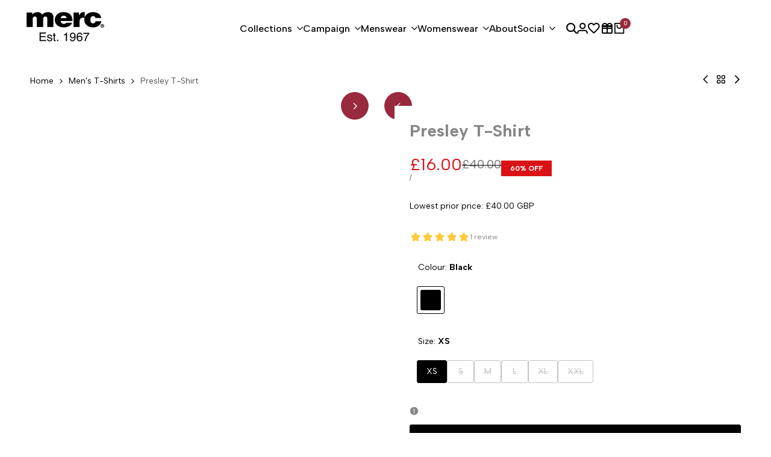

--- FILE ---
content_type: text/html; charset=utf-8
request_url: https://www.merc.com/collections/mens-t-shirts/products/presley-prince-of-wales-t-shirt
body_size: 62408
content:
<!doctype html><html class="no-js hdt-pr-img__effect-zoom hdt-badge__shape-rectangle dir--ltr hdt-minimal-products hdt-hidden-products-wishlist hdt-hidden-products-compare" lang="en" dir="ltr">
  <head><meta charset="utf-8">
    <meta http-equiv="X-UA-Compatible" content="IE=edge">
    <meta name="viewport" content="width=device-width,initial-scale=1">
    <meta name="theme-color" content="">
    <link rel="canonical" href="https://www.merc.com/products/presley-prince-of-wales-t-shirt"><link rel="icon" type="image/png" href="//www.merc.com/cdn/shop/files/Favicon.png?crop=center&height=32&v=1613548679&width=32">
      <link rel="apple-touch-icon" href="//www.merc.com/cdn/shop/files/Favicon.png?crop=center&height=48&v=1613548679&width=48"><link rel="preconnect" href="https://fonts.shopifycdn.com" crossorigin><link rel="preconnect" href="https://fonts.googleapis.com">
<link rel="preconnect" href="https://fonts.gstatic.com" crossorigin="">
<link href="https://fonts.googleapis.com/css2?family=Albert+Sans:ital,wght@0,100..900;1,100..900&amp;family=Playfair+Display:ital,wght@0,400..900;1,400..900&amp;family=Poppins:ital,wght@0,100;0,200;0,300;0,400;0,500;0,600;0,700;0,800;0,900;1,100;1,200;1,300;1,400;1,500;1,600;1,700;1,800;1,900&amp;display=swap" rel="stylesheet"><title>
      Presley T-Shirt
 &ndash; Merc</title><meta name="description" content="Keep your summer style on point with the must-have Presley T-Shirt. It&#39;s effortlessly stylish, cool, and eye-catching in black. Turn up the heat and turn heads in this wardrobe essential. Material Composition: 50% Viscose, 27% Cotton, 20% Polyester, 3% Elastane Care Instructions: Machine washable 30 degree Do not bleac">
<!-- /snippets/social-meta-tags.liquid -->

<meta property="og:site_name" content="Merc">
<meta property="og:url" content="https://www.merc.com/products/presley-prince-of-wales-t-shirt">
<meta property="og:title" content="Presley T-Shirt">
<meta property="og:type" content="product">
<meta property="og:description" content="Keep your summer style on point with the must-have Presley T-Shirt. It&#39;s effortlessly stylish, cool, and eye-catching in black. Turn up the heat and turn heads in this wardrobe essential. Material Composition: 50% Viscose, 27% Cotton, 20% Polyester, 3% Elastane Care Instructions: Machine washable 30 degree Do not bleac"><meta property="og:image" content="http://www.merc.com/cdn/shop/files/merc_25copy.jpg?v=1711443508">
  <meta property="og:image:secure_url" content="https://www.merc.com/cdn/shop/files/merc_25copy.jpg?v=1711443508">
  <meta property="og:image:width" content="1524">
  <meta property="og:image:height" content="2200"><meta property="og:price:amount" content="16.00">
  <meta property="og:price:currency" content="GBP"><meta name="twitter:card" content="summary_large_image">
<meta name="twitter:title" content="Presley T-Shirt">
<meta name="twitter:description" content="Keep your summer style on point with the must-have Presley T-Shirt. It&#39;s effortlessly stylish, cool, and eye-catching in black. Turn up the heat and turn heads in this wardrobe essential. Material Composition: 50% Viscose, 27% Cotton, 20% Polyester, 3% Elastane Care Instructions: Machine washable 30 degree Do not bleac">
<script async crossorigin fetchpriority="high" src="/cdn/shopifycloud/importmap-polyfill/es-modules-shim.2.4.0.js"></script>
<script>
  window.themeHDN = {
    settings: {
      shopCurency: "GBP",
      currencyFormat: "\u003cspan class=money\u003e£{{amount}}\u003c\/span\u003e",
      moneyFormat: "\u003cspan class=money\u003e£{{amount}}\u003c\/span\u003e",
      moneyWithCurrencyFormat: "\u003cspan class=money\u003e£{{amount}} GBP\u003c\/span\u003e",
      pageType: `product`,
      actionAfterATC: `open_cart_drawer`,
      currencyCodeEnabled: false,
      autoCurrencies: false,
      currencyRound: false,
      revealInView: true
      , shopTimezone: "+0000"}
  };
  document.documentElement.className = document.documentElement.className.replace('no-js', 'js');if (themeHDN.settings.revealInView && matchMedia("motion")) {
    document.querySelector('html').classList.add('hdt-reveal-in-view')
  }
</script>
<script type="importmap">
  {
    "imports": {
      "@theme/libs": "//www.merc.com/cdn/shop/t/145/assets/libs.min.js?v=14696776439532628981766138944",
      "@theme/events": "//www.merc.com/cdn/shop/t/145/assets/events.js?v=126252641563621240161766138902",
      "@theme/utilities": "//www.merc.com/cdn/shop/t/145/assets/utilities.js?v=42434528515917672131766138949",
      "@theme/global": "//www.merc.com/cdn/shop/t/145/assets/global.min.js?v=82330897897809475321766138906",
      "@theme/floating": "//www.merc.com/cdn/shop/t/145/assets/floating.min.js?v=177090544823015658871766138904",
      "@theme/zoom-psw": "//www.merc.com/cdn/shop/t/145/assets/zoom-psw.min.js?v=9794405384828439741766138950",
      "@theme/psw": "//www.merc.com/cdn/shop/t/145/assets/es-psw.min.js?v=56831319481966336101766138900",
      "@theme/dayjs": "//www.merc.com/cdn/shop/t/145/assets/day.min.js?v=105690777647603308301766138897"
    }
  }
</script>
<link rel="modulepreload" href="//www.merc.com/cdn/shop/t/145/assets/libs.min.js?v=14696776439532628981766138944">
<link rel="modulepreload" href="//www.merc.com/cdn/shop/t/145/assets/global.min.js?v=82330897897809475321766138906">
<script type="module" src="//www.merc.com/cdn/shop/t/145/assets/libs.min.js?v=14696776439532628981766138944" fetchpriority="high"></script>
<link rel="modulepreload" href="//www.merc.com/cdn/shop/t/145/assets/events.js?v=126252641563621240161766138902">
<link rel="modulepreload" href="//www.merc.com/cdn/shop/t/145/assets/utilities.js?v=42434528515917672131766138949">
<link rel="modulepreload" href="//www.merc.com/cdn/shop/t/145/assets/floating.min.js?v=177090544823015658871766138904">
<link rel="modulepreload" href="//www.merc.com/cdn/shop/t/145/assets/zoom-psw.min.js?v=9794405384828439741766138950">
<link rel="modulepreload" href="//www.merc.com/cdn/shop/t/145/assets/es-psw.min.js?v=56831319481966336101766138900">
<style data-shopify>:root {
    --aspect-ratiocus1: 0.716;
    --scrollbar-w: 0px;
    /* Spacing */
    --spacing-0-2: 0.2rem; /* 2px */
    --spacing-0-4: 0.4rem; /* 4px */
    --spacing-0-6: 0.6rem; /* 6px */
    --spacing-0-8: 0.8rem; /* 8px */
    --spacing-1: 1rem; /* 10px */
    --spacing-1-2: 1.2rem; /* 12px */
    --spacing-1-4: 1.4rem; /* 14px */
    --spacing-1-6: 1.6rem; /* 16px */
    --spacing-1-8: 1.8rem; /* 18px */
    --spacing-2: 2rem; /* 20px */
    --spacing-2-2: 2.2rem; /* 22px */
    --spacing-2-4: 2.4rem; /* 24px */
    --spacing-2-6: 2.6rem; /* 26px */
    --spacing-2-8: 2.8rem; /* 28px */
    --spacing-3: 3rem; /* 30px */
    --spacing-3-2: 3.2rem; /* 32px */
    --spacing-3-4: 3.4rem; /* 34px */
    --spacing-3-6: 3.6rem; /* 36px */
    --spacing-3-8: 3.8rem; /* 38px */
    --spacing-4: 4rem; /* 40px */
    --spacing-4-2: 4.2rem; /* 42px */
    --spacing-4-4: 4.4rem; /* 44px */
    --spacing-4-8: 4.8rem; /* 48px */
    --spacing-5: 5rem; /* 50px */
    --spacing-5-6: 5.6rem; /* 56px */
    --spacing-6: 6rem; /* 60px */
    --spacing-6-4: 6.4rem; /* 64px */
    --spacing-7: 7rem; /* 70px */
    --spacing-7-2: 7.2rem; /* 72px */
    --spacing-8: 8rem; /* 80px */
    --spacing-9: 9rem; /* 90px */
    --spacing-10: 10rem; /* 100px */
    /* Colors */
    --color-base-background: 255 255 255;
    --color-base-text: 134 134 134;
    --color-focus: 213 58 61;
    --payment-terms-background-color: rgb(255 255 255);

    /* Product badge colors */
    --color-on-sale-badge-background: 219 18 21;
    --color-on-sale-badge-text: 255 255 255;
    --color-new-badge-background: 72 212 187;
    --color-new-badge-text: 255 255 255;
    --color-sold-out-badge-background: 242 242 242;
    --color-sold-out-badge-text: 0 0 0;
    --color-pre-order-badge-background: 85 166 83;
    --color-pre-order-badge-text: 255 255 255;
    --color-custom-badge-background: 131 183 53;
    --color-custom-badge-text: 255 255 255;

    /* Notices colors */
    --color-tooltip-background: 35 35 35;
    --color-tooltip-text: 255 255 255;
    --color-success-background: 232 240 233;
    --color-success-text: 66 132 69;
    --color-warning-background: 251 246 234;
    --color-warning-text: 224 178 82;
    --color-error-background: 253 224 228;
    --color-error-text: 235 0 27;--f_family_1: "Albert Sans",  serif;--f_family_2: "Playfair Display",  serif;--f_family_3: "Poppins",  serif;--f_family: var(--f_family_1);/* --bs-font-sans-serif: var(--f_family); */

    --font-body-family: var(--f_family);
    --font-body-weight: 400;
    --font-body-weight-bold: 700;

    --font-heading-family: var('Albert Sans', sans-serif);
    --font-heading-weight: 400;

    --font-body-line-height: 1.6;
    --font-body-spacing: 0.0em;
    --font-heading-scale: 1.0;
    --font-heading-line-height: 1.2;
    --font-heading-spacing: 0.0em;
    --button-line-height: 1.2;

    --h0-size: 7.4rem;
    --h1-size: 6.4rem;
    --h2-size: 5.4rem;
    --h3-size: 4.2rem;
    --h4-size: 3.4rem;
    --h5-size: 2.8rem;
    --h6-size: 1.8rem;

    --h0-size-mb: 2.8rem;
    --h1-size-mb: 2.8rem;
    --h2-size-mb: 2.5rem;
    --h3-size-mb: 2.4rem;
    --h4-size-mb: 2.2rem;
    --h5-size-mb: 2.0rem;
    --h6-size-mb: 1.6rem;

    /* Font sizes */
    --text-xs: 1.0rem;
    --text-sm: 1.2rem;
    --text-base: 1.4rem;
    --text-lg: 1.6rem;
    --text-xl: 1.8rem;
    --text-2xl: 2.0rem;
    --text-4xl: 2.2rem;
    --text-6xl: 2.4rem;
    --text-8xl: 2.6rem;
    --text-10xl: 2.8rem;
    --text-12xl: 3.0rem;
    /* Font Weight */
    --font-light: 300;
    --font-normal: 400;
    --font-medium: 500;
    --font-semibold: 600;
    --font-bold: 700;
    --font-extrabold: 800;
    --font-black: 900;
    --spacing-x: 15px;
    --spacing-y: 15px;

    --container-max-width: 144rem;
    --container-max-width-padding-lg: 154rem;
    --container-max-width-padding-md: 150rem;
    --container-width-margin: 0rem;
    --spacing-sections-desktop: 0px;
    --spacing-sections-mobile: 0px;

    /* Border Radius */
    --radius-2xs: 0.33333333333333337rem;
    --radius-xs: 0.5rem;
    --radius-sm: 1.0rem;
    --radius: 2.0rem;
    --radius-lg: 4.0rem;
    --radius-full: 9999px;
    --radius-button: 0.3rem;
    --radius-input: 0.3rem;
    --radius-product-card: 0.0rem;
    --radius-product-media: 1.0rem;
    --radius-collection-card: 1.0rem;
    --radius-blog-card: 1.0rem;

    --padding-block-input: var(--spacing-0-6);
    --padding-inline-input: var(--spacing-1);
    --height-input: var(--spacing-4-2);
    --thickness-btn: 0.1rem;

    --cursor-zoom-in-icon: url(//www.merc.com/cdn/shop/t/145/assets/cursor-zoom-in.svg?v=88807523373575012131766138891);
    --cursor-close-svg-url: url(//www.merc.com/cdn/shop/t/145/assets/cursor-close.svg?v=47636334999695629861766138889);

    /* RTL support */
      --value-logical-flip: 1;
      --value-origin-start: left;
      --value-origin-end: right;}

  /* Color schemes */
  [color-scheme="scheme-1"] {
      --color-background: 255 255 255;
      --gradient-background: #ffffff;
      --color-background2: 242 242 242;

      --color-foreground: 0 0 0;
      --color-foreground2: 84 84 84;
      --color-accent: 153 41 62;
      --color-secondary: 191 191 191;
      --color-tertiary: 128 128 128;

      --color-button: 0 0 0;
      --color-button-text: 255 255 255;
      --color-button-border: 0 0 0;
      --color-secondary-button: 255 255 255;
      --color-secondary-button-text: 0 0 0;

      --hdt-btn-secondary-color: 76 76 76;
      --hdt-btn-secondary-bg: 191 191 191;

      --hdt-btn-tertiary-color: 51 51 51;
      --hdt-btn-tertiary-bg: 128 128 128;
      --color-secondary-brightness: 255 255 255;
      --color-link: 0 0 0;
      --color-accent: 153 41 62;
      --color-line-border: 235 235 235;
      --color-overlay: 0 0 0;
      --payment-terms-background-color: rgb(255 255 255);
      /* Product colors */
      --color-pr-price: 0 0 0;
      --color-pr-sale-price: 219 18 21;
      --color-pr-text: 0 0 0;
      --color-pr-rating: ;
      /* Input colors */
      --color-input-primary: 255 255 255;
      --color-input-secondary: 144 144 144;
    }
  [color-scheme="scheme-2"] {
      --color-background: 255 255 255;
      --gradient-background: #ffffff;
      --color-background2: 242 242 242;

      --color-foreground: 0 0 0;
      --color-foreground2: 84 84 84;
      --color-accent: 245 235 208;
      --color-secondary: 191 191 191;
      --color-tertiary: 128 128 128;

      --color-button: 153 41 62;
      --color-button-text: 255 255 255;
      --color-button-border: 35 35 35;
      --color-secondary-button: 255 255 255;
      --color-secondary-button-text: 0 0 0;

      --hdt-btn-secondary-color: 76 76 76;
      --hdt-btn-secondary-bg: 191 191 191;

      --hdt-btn-tertiary-color: 51 51 51;
      --hdt-btn-tertiary-bg: 128 128 128;
      --color-secondary-brightness: 255 255 255;
      --color-link: 0 0 0;
      --color-accent: 245 235 208;
      --color-line-border: 238 238 238;
      --color-overlay: 0 0 0;
      --payment-terms-background-color: rgb(255 255 255);
      /* Product colors */
      --color-pr-price: 0 0 0;
      --color-pr-sale-price: 219 18 21;
      --color-pr-text: 0 0 0;
      --color-pr-rating: ;
      /* Input colors */
      --color-input-primary: 255 255 255;
      --color-input-secondary: 0 0 0;
    }
  [color-scheme="scheme-3"] {
      --color-background: 255 255 255;
      --gradient-background: #ffffff;
      --color-background2: 255 255 255;

      --color-foreground: 255 255 255;
      --color-foreground2: 242 242 242;
      --color-accent: 153 41 62;
      --color-secondary: 191 191 191;
      --color-tertiary: 128 128 128;

      --color-button: 0 0 0;
      --color-button-text: 255 255 255;
      --color-button-border: 0 0 0;
      --color-secondary-button: 255 255 255;
      --color-secondary-button-text: 0 0 0;

      --hdt-btn-secondary-color: 76 76 76;
      --hdt-btn-secondary-bg: 191 191 191;

      --hdt-btn-tertiary-color: 51 51 51;
      --hdt-btn-tertiary-bg: 128 128 128;
      --color-secondary-brightness: 255 255 255;
      --color-link: 0 0 0;
      --color-accent: 153 41 62;
      --color-line-border: 235 235 235;
      --color-overlay: 0 0 0;
      --payment-terms-background-color: rgb(255 255 255);
      /* Product colors */
      --color-pr-price: 0 0 0;
      --color-pr-sale-price: 219 18 21;
      --color-pr-text: 0 0 0;
      --color-pr-rating: ;
      /* Input colors */
      --color-input-primary: 255 255 255;
      --color-input-secondary: 0 0 0;
    }
  [color-scheme="scheme-4"] {
      --color-background: 255 255 255;
      --gradient-background: #ffffff;
      --color-background2: 242 242 242;

      --color-foreground: 255 255 255;
      --color-foreground2: 84 84 84;
      --color-accent: 245 235 208;
      --color-secondary: 191 191 191;
      --color-tertiary: 128 128 128;

      --color-button: 153 41 62;
      --color-button-text: 255 255 255;
      --color-button-border: 35 35 35;
      --color-secondary-button: 255 255 255;
      --color-secondary-button-text: 0 0 0;

      --hdt-btn-secondary-color: 76 76 76;
      --hdt-btn-secondary-bg: 191 191 191;

      --hdt-btn-tertiary-color: 51 51 51;
      --hdt-btn-tertiary-bg: 128 128 128;
      --color-secondary-brightness: 255 255 255;
      --color-link: 0 0 0;
      --color-accent: 245 235 208;
      --color-line-border: 235 235 235;
      --color-overlay: 0 0 0;
      --payment-terms-background-color: rgb(255 255 255);
      /* Product colors */
      --color-pr-price: 0 0 0;
      --color-pr-sale-price: 219 18 21;
      --color-pr-text: 0 0 0;
      --color-pr-rating: ;
      /* Input colors */
      --color-input-primary: 255 255 255;
      --color-input-secondary: 0 0 0;
    }
  [color-scheme="scheme-5"] {
      --color-background: 251 247 240;
      --gradient-background: #fbf7f0;
      --color-background2: 251 247 240;

      --color-foreground: 0 0 0;
      --color-foreground2: 69 83 94;
      --color-accent: 219 18 21;
      --color-secondary: 191 191 191;
      --color-tertiary: 128 128 128;

      --color-button: 0 0 0;
      --color-button-text: 255 255 255;
      --color-button-border: 0 0 0;
      --color-secondary-button: 251 247 240;
      --color-secondary-button-text: 0 0 0;

      --hdt-btn-secondary-color: 76 76 76;
      --hdt-btn-secondary-bg: 191 191 191;

      --hdt-btn-tertiary-color: 51 51 51;
      --hdt-btn-tertiary-bg: 128 128 128;
      --color-secondary-brightness: 255 255 255;
      --color-link: 0 0 0;
      --color-accent: 219 18 21;
      --color-line-border: 0 0 0;
      --color-overlay: 0 0 0;
      --payment-terms-background-color: rgb(251 247 240);
      /* Product colors */
      --color-pr-price: 0 0 0;
      --color-pr-sale-price: 219 18 21;
      --color-pr-text: 0 0 0;
      --color-pr-rating: ;
      /* Input colors */
      --color-input-primary: 255 255 255;
      --color-input-secondary: 104 104 104;
    }
  [color-scheme="scheme-67a7ca9f-3333-4245-b79f-2e9849d7e615"] {
      --color-background: 0 0 0;
      --gradient-background: #000000;
      --color-background2: 68 68 68;

      --color-foreground: 255 255 255;
      --color-foreground2: 231 231 231;
      --color-accent: 219 18 21;
      --color-secondary: 64 64 64;
      --color-tertiary: 128 128 128;

      --color-button: 255 255 255;
      --color-button-text: 0 0 0;
      --color-button-border: 255 255 255;
      --color-secondary-button: 0 0 0;
      --color-secondary-button-text: 255 255 255;

      --hdt-btn-secondary-color: 217 217 217;
      --hdt-btn-secondary-bg: 64 64 64;

      --hdt-btn-tertiary-color: 230 230 230;
      --hdt-btn-tertiary-bg: 128 128 128;
      --color-secondary-brightness: 0 0 0;
      --color-link: 255 255 255;
      --color-accent: 219 18 21;
      --color-line-border: 68 68 68;
      --color-overlay: 0 0 0;
      --payment-terms-background-color: rgb(0 0 0);
      /* Product colors */
      --color-pr-price: 255 255 255;
      --color-pr-sale-price: 219 18 21;
      --color-pr-text: 255 255 255;
      --color-pr-rating: ;
      /* Input colors */
      --color-input-primary: 255 255 255;
      --color-input-secondary: 144 144 144;
    }
  [color-scheme="scheme-4f7d5921-8567-40ac-8211-ef87792674d6"] {
      --color-background: 252 255 178;
      --gradient-background: #fcffb2;
      --color-background2: 255 255 255;

      --color-foreground: 0 0 0;
      --color-foreground2: 84 84 84;
      --color-accent: 219 18 21;
      --color-secondary: 191 191 191;
      --color-tertiary: 128 128 128;

      --color-button: 0 0 0;
      --color-button-text: 255 255 255;
      --color-button-border: 0 0 0;
      --color-secondary-button: 252 255 178;
      --color-secondary-button-text: 0 0 0;

      --hdt-btn-secondary-color: 76 76 76;
      --hdt-btn-secondary-bg: 191 191 191;

      --hdt-btn-tertiary-color: 51 51 51;
      --hdt-btn-tertiary-bg: 128 128 128;
      --color-secondary-brightness: 255 255 255;
      --color-link: 0 0 0;
      --color-accent: 219 18 21;
      --color-line-border: 238 238 238;
      --color-overlay: 255 255 255;
      --payment-terms-background-color: rgb(252 255 178);
      /* Product colors */
      --color-pr-price: 0 0 0;
      --color-pr-sale-price: 219 18 21;
      --color-pr-text: 0 0 0;
      --color-pr-rating: ;
      /* Input colors */
      --color-input-primary: 255 255 255;
      --color-input-secondary: 144 144 144;
    }
  [color-scheme="scheme-4f7d5921-8567-40ac-8211-ef87792674d3"] {
      --color-background: 255 255 255;
      --gradient-background: #ffffff;
      --color-background2: 242 242 242;

      --color-foreground: 0 0 0;
      --color-foreground2: 255 255 255;
      --color-accent: 219 18 21;
      --color-secondary: 191 191 191;
      --color-tertiary: 128 128 128;

      --color-button: 219 18 21;
      --color-button-text: 255 255 255;
      --color-button-border: 219 18 21;
      --color-secondary-button: 255 255 255;
      --color-secondary-button-text: 0 0 0;

      --hdt-btn-secondary-color: 76 76 76;
      --hdt-btn-secondary-bg: 191 191 191;

      --hdt-btn-tertiary-color: 51 51 51;
      --hdt-btn-tertiary-bg: 128 128 128;
      --color-secondary-brightness: 255 255 255;
      --color-link: 0 0 0;
      --color-accent: 219 18 21;
      --color-line-border: 235 235 235;
      --color-overlay: 0 0 0;
      --payment-terms-background-color: rgb(255 255 255);
      /* Product colors */
      --color-pr-price: 0 0 0;
      --color-pr-sale-price: 219 18 21;
      --color-pr-text: 0 0 0;
      --color-pr-rating: ;
      /* Input colors */
      --color-input-primary: 255 255 255;
      --color-input-secondary: 144 144 144;
    }
  [color-scheme="scheme-d3d44db8-3bcf-499e-a2ed-d652eaa913f1"] {
      --color-background: 190 231 183;
      --gradient-background: #bee7b7;
      --color-background2: 242 242 242;

      --color-foreground: 0 0 0;
      --color-foreground2: 84 84 84;
      --color-accent: 219 18 21;
      --color-secondary: 191 191 191;
      --color-tertiary: 128 128 128;

      --color-button: 0 0 0;
      --color-button-text: 255 255 255;
      --color-button-border: 0 0 0;
      --color-secondary-button: 190 231 183;
      --color-secondary-button-text: 0 0 0;

      --hdt-btn-secondary-color: 76 76 76;
      --hdt-btn-secondary-bg: 191 191 191;

      --hdt-btn-tertiary-color: 51 51 51;
      --hdt-btn-tertiary-bg: 128 128 128;
      --color-secondary-brightness: 255 255 255;
      --color-link: 0 0 0;
      --color-accent: 219 18 21;
      --color-line-border: 235 235 235;
      --color-overlay: 0 0 0;
      --payment-terms-background-color: rgb(190 231 183);
      /* Product colors */
      --color-pr-price: 0 0 0;
      --color-pr-sale-price: 219 18 21;
      --color-pr-text: 0 0 0;
      --color-pr-rating: ;
      /* Input colors */
      --color-input-primary: 255 255 255;
      --color-input-secondary: 144 144 144;
    }
  [color-scheme="scheme-3fd2c3d1-d752-42b9-a4d2-17bfc10b6555"] {
      --color-background: 249 245 239;
      --gradient-background: #f9f5ef;
      --color-background2: 242 242 242;

      --color-foreground: 0 0 0;
      --color-foreground2: 84 84 84;
      --color-accent: 219 18 21;
      --color-secondary: 191 191 191;
      --color-tertiary: 128 128 128;

      --color-button: 0 0 0;
      --color-button-text: 255 255 255;
      --color-button-border: 0 0 0;
      --color-secondary-button: 249 245 239;
      --color-secondary-button-text: 0 0 0;

      --hdt-btn-secondary-color: 76 76 76;
      --hdt-btn-secondary-bg: 191 191 191;

      --hdt-btn-tertiary-color: 51 51 51;
      --hdt-btn-tertiary-bg: 128 128 128;
      --color-secondary-brightness: 255 255 255;
      --color-link: 0 0 0;
      --color-accent: 219 18 21;
      --color-line-border: 235 235 235;
      --color-overlay: 0 0 0;
      --payment-terms-background-color: rgb(249 245 239);
      /* Product colors */
      --color-pr-price: 0 0 0;
      --color-pr-sale-price: 219 18 21;
      --color-pr-text: 0 0 0;
      --color-pr-rating: ;
      /* Input colors */
      --color-input-primary: 255 255 255;
      --color-input-secondary: 144 144 144;
    }
  [color-scheme="scheme-8fdd877f-5baf-4d4e-b881-1af3d95440a0"] {
      --color-background: 248 242 234;
      --gradient-background: #f8f2ea;
      --color-background2: 255 255 255;

      --color-foreground: 0 0 0;
      --color-foreground2: 0 0 0;
      --color-accent: 219 18 21;
      --color-secondary: 191 191 191;
      --color-tertiary: 128 128 128;

      --color-button: 0 0 0;
      --color-button-text: 255 255 255;
      --color-button-border: 0 0 0;
      --color-secondary-button: 248 242 234;
      --color-secondary-button-text: 0 0 0;

      --hdt-btn-secondary-color: 76 76 76;
      --hdt-btn-secondary-bg: 191 191 191;

      --hdt-btn-tertiary-color: 51 51 51;
      --hdt-btn-tertiary-bg: 128 128 128;
      --color-secondary-brightness: 255 255 255;
      --color-link: 0 0 0;
      --color-accent: 219 18 21;
      --color-line-border: 235 235 235;
      --color-overlay: 0 0 0;
      --payment-terms-background-color: rgb(248 242 234);
      /* Product colors */
      --color-pr-price: 0 0 0;
      --color-pr-sale-price: 219 18 21;
      --color-pr-text: 0 0 0;
      --color-pr-rating: ;
      /* Input colors */
      --color-input-primary: 255 255 255;
      --color-input-secondary: 144 144 144;
    }
  [color-scheme="scheme-a161cbe5-83b6-4eb4-aee3-6b97525ada1a"] {
      --color-background: 255 255 255;
      --gradient-background: #ffffff;
      --color-background2: 242 242 242;

      --color-foreground: 0 0 0;
      --color-foreground2: 84 84 84;
      --color-accent: 219 18 21;
      --color-secondary: 191 191 191;
      --color-tertiary: 128 128 128;

      --color-button: 0 0 0;
      --color-button-text: 255 255 255;
      --color-button-border: 0 0 0;
      --color-secondary-button: 255 255 255;
      --color-secondary-button-text: 0 0 0;

      --hdt-btn-secondary-color: 76 76 76;
      --hdt-btn-secondary-bg: 191 191 191;

      --hdt-btn-tertiary-color: 51 51 51;
      --hdt-btn-tertiary-bg: 128 128 128;
      --color-secondary-brightness: 255 255 255;
      --color-link: 0 0 0;
      --color-accent: 219 18 21;
      --color-line-border: 235 235 235;
      --color-overlay: 0 0 0;
      --payment-terms-background-color: rgb(255 255 255);
      /* Product colors */
      --color-pr-price: 0 0 0;
      --color-pr-sale-price: 219 18 21;
      --color-pr-text: 0 0 0;
      --color-pr-rating: ;
      /* Input colors */
      --color-input-primary: 255 255 255;
      --color-input-secondary: 144 144 144;
    }
  

  @media screen and (min-width: 768px) {
    :root {
    /* Font sizes */
    --text-xs: 1.0rem;
    --text-sm: 1.2rem;
    --text-base: 1.4rem;
    --text-lg: 1.6rem;
    --text-xl: 1.8rem;
    --text-2xl: 2.0rem;
    --text-4xl: 2.2rem;
    --text-6xl: 2.4rem;
    --text-8xl: 2.6rem;
    --text-10xl: 2.8rem;
    --text-12xl: 3.0rem;
    --spacing-x: 30px;
    --spacing-y: 30px;
    }
  }
  .hdt-btn--size-custom-1 {
    --padding-button: 5px 16px; --height-button: 44px; --font-size-button: 14px;--min-width-btn: 100px; --min-width-btn-dt: 100px;
  }
</style>

<link href="//www.merc.com/cdn/shop/t/145/assets/base.css?v=115438435787714183541766138886" rel="stylesheet" type="text/css" media="all" />

<link href="//www.merc.com/cdn/shop/t/145/assets/theme.css?v=1196711200892757971766138947" rel="stylesheet" type="text/css" media="all" /><link href="//www.merc.com/cdn/shop/t/145/assets/hdt-product-card.scss.css?v=132082744539563901601766138935" rel="stylesheet" type="text/css" media="all" /><script>window.performance && window.performance.mark && window.performance.mark('shopify.content_for_header.start');</script><meta id="shopify-digital-wallet" name="shopify-digital-wallet" content="/1249575014/digital_wallets/dialog">
<meta name="shopify-checkout-api-token" content="bc48cb4814f24f41498a233a758160e6">
<meta id="in-context-paypal-metadata" data-shop-id="1249575014" data-venmo-supported="false" data-environment="production" data-locale="en_US" data-paypal-v4="true" data-currency="GBP">
<link rel="alternate" hreflang="x-default" href="https://www.merc.com/products/presley-prince-of-wales-t-shirt">
<link rel="alternate" hreflang="en" href="https://www.merc.com/products/presley-prince-of-wales-t-shirt">
<link rel="alternate" hreflang="en-US" href="https://www.merc.com/en-us/products/presley-prince-of-wales-t-shirt">
<link rel="alternate" type="application/json+oembed" href="https://www.merc.com/products/presley-prince-of-wales-t-shirt.oembed">
<script async="async" src="/checkouts/internal/preloads.js?locale=en-GB"></script>
<link rel="preconnect" href="https://shop.app" crossorigin="anonymous">
<script async="async" src="https://shop.app/checkouts/internal/preloads.js?locale=en-GB&shop_id=1249575014" crossorigin="anonymous"></script>
<script id="apple-pay-shop-capabilities" type="application/json">{"shopId":1249575014,"countryCode":"GB","currencyCode":"GBP","merchantCapabilities":["supports3DS"],"merchantId":"gid:\/\/shopify\/Shop\/1249575014","merchantName":"Merc","requiredBillingContactFields":["postalAddress","email","phone"],"requiredShippingContactFields":["postalAddress","email","phone"],"shippingType":"shipping","supportedNetworks":["visa","maestro","masterCard","amex","discover","elo"],"total":{"type":"pending","label":"Merc","amount":"1.00"},"shopifyPaymentsEnabled":true,"supportsSubscriptions":true}</script>
<script id="shopify-features" type="application/json">{"accessToken":"bc48cb4814f24f41498a233a758160e6","betas":["rich-media-storefront-analytics"],"domain":"www.merc.com","predictiveSearch":true,"shopId":1249575014,"locale":"en"}</script>
<script>var Shopify = Shopify || {};
Shopify.shop = "esc-merc-clothing.myshopify.com";
Shopify.locale = "en";
Shopify.currency = {"active":"GBP","rate":"1.0"};
Shopify.country = "GB";
Shopify.theme = {"name":"Ecomus v2 Winter-Sale","id":183904108924,"schema_name":"Ecomus","schema_version":"2.1.0","theme_store_id":null,"role":"main"};
Shopify.theme.handle = "null";
Shopify.theme.style = {"id":null,"handle":null};
Shopify.cdnHost = "www.merc.com/cdn";
Shopify.routes = Shopify.routes || {};
Shopify.routes.root = "/";</script>
<script type="module">!function(o){(o.Shopify=o.Shopify||{}).modules=!0}(window);</script>
<script>!function(o){function n(){var o=[];function n(){o.push(Array.prototype.slice.apply(arguments))}return n.q=o,n}var t=o.Shopify=o.Shopify||{};t.loadFeatures=n(),t.autoloadFeatures=n()}(window);</script>
<script>
  window.ShopifyPay = window.ShopifyPay || {};
  window.ShopifyPay.apiHost = "shop.app\/pay";
  window.ShopifyPay.redirectState = null;
</script>
<script id="shop-js-analytics" type="application/json">{"pageType":"product"}</script>
<script defer="defer" async type="module" src="//www.merc.com/cdn/shopifycloud/shop-js/modules/v2/client.init-shop-cart-sync_C5BV16lS.en.esm.js"></script>
<script defer="defer" async type="module" src="//www.merc.com/cdn/shopifycloud/shop-js/modules/v2/chunk.common_CygWptCX.esm.js"></script>
<script type="module">
  await import("//www.merc.com/cdn/shopifycloud/shop-js/modules/v2/client.init-shop-cart-sync_C5BV16lS.en.esm.js");
await import("//www.merc.com/cdn/shopifycloud/shop-js/modules/v2/chunk.common_CygWptCX.esm.js");

  window.Shopify.SignInWithShop?.initShopCartSync?.({"fedCMEnabled":true,"windoidEnabled":true});

</script>
<script>
  window.Shopify = window.Shopify || {};
  if (!window.Shopify.featureAssets) window.Shopify.featureAssets = {};
  window.Shopify.featureAssets['shop-js'] = {"shop-cart-sync":["modules/v2/client.shop-cart-sync_ZFArdW7E.en.esm.js","modules/v2/chunk.common_CygWptCX.esm.js"],"init-fed-cm":["modules/v2/client.init-fed-cm_CmiC4vf6.en.esm.js","modules/v2/chunk.common_CygWptCX.esm.js"],"shop-button":["modules/v2/client.shop-button_tlx5R9nI.en.esm.js","modules/v2/chunk.common_CygWptCX.esm.js"],"shop-cash-offers":["modules/v2/client.shop-cash-offers_DOA2yAJr.en.esm.js","modules/v2/chunk.common_CygWptCX.esm.js","modules/v2/chunk.modal_D71HUcav.esm.js"],"init-windoid":["modules/v2/client.init-windoid_sURxWdc1.en.esm.js","modules/v2/chunk.common_CygWptCX.esm.js"],"shop-toast-manager":["modules/v2/client.shop-toast-manager_ClPi3nE9.en.esm.js","modules/v2/chunk.common_CygWptCX.esm.js"],"init-shop-email-lookup-coordinator":["modules/v2/client.init-shop-email-lookup-coordinator_B8hsDcYM.en.esm.js","modules/v2/chunk.common_CygWptCX.esm.js"],"init-shop-cart-sync":["modules/v2/client.init-shop-cart-sync_C5BV16lS.en.esm.js","modules/v2/chunk.common_CygWptCX.esm.js"],"avatar":["modules/v2/client.avatar_BTnouDA3.en.esm.js"],"pay-button":["modules/v2/client.pay-button_FdsNuTd3.en.esm.js","modules/v2/chunk.common_CygWptCX.esm.js"],"init-customer-accounts":["modules/v2/client.init-customer-accounts_DxDtT_ad.en.esm.js","modules/v2/client.shop-login-button_C5VAVYt1.en.esm.js","modules/v2/chunk.common_CygWptCX.esm.js","modules/v2/chunk.modal_D71HUcav.esm.js"],"init-shop-for-new-customer-accounts":["modules/v2/client.init-shop-for-new-customer-accounts_ChsxoAhi.en.esm.js","modules/v2/client.shop-login-button_C5VAVYt1.en.esm.js","modules/v2/chunk.common_CygWptCX.esm.js","modules/v2/chunk.modal_D71HUcav.esm.js"],"shop-login-button":["modules/v2/client.shop-login-button_C5VAVYt1.en.esm.js","modules/v2/chunk.common_CygWptCX.esm.js","modules/v2/chunk.modal_D71HUcav.esm.js"],"init-customer-accounts-sign-up":["modules/v2/client.init-customer-accounts-sign-up_CPSyQ0Tj.en.esm.js","modules/v2/client.shop-login-button_C5VAVYt1.en.esm.js","modules/v2/chunk.common_CygWptCX.esm.js","modules/v2/chunk.modal_D71HUcav.esm.js"],"shop-follow-button":["modules/v2/client.shop-follow-button_Cva4Ekp9.en.esm.js","modules/v2/chunk.common_CygWptCX.esm.js","modules/v2/chunk.modal_D71HUcav.esm.js"],"checkout-modal":["modules/v2/client.checkout-modal_BPM8l0SH.en.esm.js","modules/v2/chunk.common_CygWptCX.esm.js","modules/v2/chunk.modal_D71HUcav.esm.js"],"lead-capture":["modules/v2/client.lead-capture_Bi8yE_yS.en.esm.js","modules/v2/chunk.common_CygWptCX.esm.js","modules/v2/chunk.modal_D71HUcav.esm.js"],"shop-login":["modules/v2/client.shop-login_D6lNrXab.en.esm.js","modules/v2/chunk.common_CygWptCX.esm.js","modules/v2/chunk.modal_D71HUcav.esm.js"],"payment-terms":["modules/v2/client.payment-terms_CZxnsJam.en.esm.js","modules/v2/chunk.common_CygWptCX.esm.js","modules/v2/chunk.modal_D71HUcav.esm.js"]};
</script>
<script>(function() {
  var isLoaded = false;
  function asyncLoad() {
    if (isLoaded) return;
    isLoaded = true;
    var urls = ["https:\/\/d23dclunsivw3h.cloudfront.net\/redirect-app.js?shop=esc-merc-clothing.myshopify.com","https:\/\/tms.trackingmore.net\/static\/js\/checkout.js?shop=esc-merc-clothing.myshopify.com","\/\/cdn.shopify.com\/s\/files\/1\/0875\/2064\/files\/easysale-countdown-timer-1.0.0.min.js?shop=esc-merc-clothing.myshopify.com","https:\/\/ecommerce-editor-connector.live.gelato.tech\/ecommerce-editor\/v1\/shopify.esm.js?c=35475568-6f6b-4861-9857-a1f97cb41515\u0026s=db4c70cc-b99e-4191-b65b-2642bc4b8b4c\u0026shop=esc-merc-clothing.myshopify.com","https:\/\/crossborder-integration.global-e.com\/resources\/js\/app?shop=esc-merc-clothing.myshopify.com","\/\/cdn.shopify.com\/proxy\/d3cb6f0752c0dcbaf0bda82acdcc69f7f21ce3b51cd7f2f8b89ef7231c2c085f\/web.global-e.com\/merchant\/storefrontattributes?merchantid=30000951\u0026shop=esc-merc-clothing.myshopify.com\u0026sp-cache-control=cHVibGljLCBtYXgtYWdlPTkwMA","https:\/\/s3.eu-west-1.amazonaws.com\/production-klarna-il-shopify-osm\/0b7fe7c4a98ef8166eeafee767bc667686567a25\/esc-merc-clothing.myshopify.com-1766620921963.js?shop=esc-merc-clothing.myshopify.com"];
    for (var i = 0; i < urls.length; i++) {
      var s = document.createElement('script');
      s.type = 'text/javascript';
      s.async = true;
      s.src = urls[i];
      var x = document.getElementsByTagName('script')[0];
      x.parentNode.insertBefore(s, x);
    }
  };
  if(window.attachEvent) {
    window.attachEvent('onload', asyncLoad);
  } else {
    window.addEventListener('load', asyncLoad, false);
  }
})();</script>
<script id="__st">var __st={"a":1249575014,"offset":0,"reqid":"562867c1-2639-4b9e-919f-67bfcea4c064-1768779463","pageurl":"www.merc.com\/collections\/mens-t-shirts\/products\/presley-prince-of-wales-t-shirt","u":"0838e479139b","p":"product","rtyp":"product","rid":7009866481766};</script>
<script>window.ShopifyPaypalV4VisibilityTracking = true;</script>
<script id="captcha-bootstrap">!function(){'use strict';const t='contact',e='account',n='new_comment',o=[[t,t],['blogs',n],['comments',n],[t,'customer']],c=[[e,'customer_login'],[e,'guest_login'],[e,'recover_customer_password'],[e,'create_customer']],r=t=>t.map((([t,e])=>`form[action*='/${t}']:not([data-nocaptcha='true']) input[name='form_type'][value='${e}']`)).join(','),a=t=>()=>t?[...document.querySelectorAll(t)].map((t=>t.form)):[];function s(){const t=[...o],e=r(t);return a(e)}const i='password',u='form_key',d=['recaptcha-v3-token','g-recaptcha-response','h-captcha-response',i],f=()=>{try{return window.sessionStorage}catch{return}},m='__shopify_v',_=t=>t.elements[u];function p(t,e,n=!1){try{const o=window.sessionStorage,c=JSON.parse(o.getItem(e)),{data:r}=function(t){const{data:e,action:n}=t;return t[m]||n?{data:e,action:n}:{data:t,action:n}}(c);for(const[e,n]of Object.entries(r))t.elements[e]&&(t.elements[e].value=n);n&&o.removeItem(e)}catch(o){console.error('form repopulation failed',{error:o})}}const l='form_type',E='cptcha';function T(t){t.dataset[E]=!0}const w=window,h=w.document,L='Shopify',v='ce_forms',y='captcha';let A=!1;((t,e)=>{const n=(g='f06e6c50-85a8-45c8-87d0-21a2b65856fe',I='https://cdn.shopify.com/shopifycloud/storefront-forms-hcaptcha/ce_storefront_forms_captcha_hcaptcha.v1.5.2.iife.js',D={infoText:'Protected by hCaptcha',privacyText:'Privacy',termsText:'Terms'},(t,e,n)=>{const o=w[L][v],c=o.bindForm;if(c)return c(t,g,e,D).then(n);var r;o.q.push([[t,g,e,D],n]),r=I,A||(h.body.append(Object.assign(h.createElement('script'),{id:'captcha-provider',async:!0,src:r})),A=!0)});var g,I,D;w[L]=w[L]||{},w[L][v]=w[L][v]||{},w[L][v].q=[],w[L][y]=w[L][y]||{},w[L][y].protect=function(t,e){n(t,void 0,e),T(t)},Object.freeze(w[L][y]),function(t,e,n,w,h,L){const[v,y,A,g]=function(t,e,n){const i=e?o:[],u=t?c:[],d=[...i,...u],f=r(d),m=r(i),_=r(d.filter((([t,e])=>n.includes(e))));return[a(f),a(m),a(_),s()]}(w,h,L),I=t=>{const e=t.target;return e instanceof HTMLFormElement?e:e&&e.form},D=t=>v().includes(t);t.addEventListener('submit',(t=>{const e=I(t);if(!e)return;const n=D(e)&&!e.dataset.hcaptchaBound&&!e.dataset.recaptchaBound,o=_(e),c=g().includes(e)&&(!o||!o.value);(n||c)&&t.preventDefault(),c&&!n&&(function(t){try{if(!f())return;!function(t){const e=f();if(!e)return;const n=_(t);if(!n)return;const o=n.value;o&&e.removeItem(o)}(t);const e=Array.from(Array(32),(()=>Math.random().toString(36)[2])).join('');!function(t,e){_(t)||t.append(Object.assign(document.createElement('input'),{type:'hidden',name:u})),t.elements[u].value=e}(t,e),function(t,e){const n=f();if(!n)return;const o=[...t.querySelectorAll(`input[type='${i}']`)].map((({name:t})=>t)),c=[...d,...o],r={};for(const[a,s]of new FormData(t).entries())c.includes(a)||(r[a]=s);n.setItem(e,JSON.stringify({[m]:1,action:t.action,data:r}))}(t,e)}catch(e){console.error('failed to persist form',e)}}(e),e.submit())}));const S=(t,e)=>{t&&!t.dataset[E]&&(n(t,e.some((e=>e===t))),T(t))};for(const o of['focusin','change'])t.addEventListener(o,(t=>{const e=I(t);D(e)&&S(e,y())}));const B=e.get('form_key'),M=e.get(l),P=B&&M;t.addEventListener('DOMContentLoaded',(()=>{const t=y();if(P)for(const e of t)e.elements[l].value===M&&p(e,B);[...new Set([...A(),...v().filter((t=>'true'===t.dataset.shopifyCaptcha))])].forEach((e=>S(e,t)))}))}(h,new URLSearchParams(w.location.search),n,t,e,['guest_login'])})(!0,!0)}();</script>
<script integrity="sha256-4kQ18oKyAcykRKYeNunJcIwy7WH5gtpwJnB7kiuLZ1E=" data-source-attribution="shopify.loadfeatures" defer="defer" src="//www.merc.com/cdn/shopifycloud/storefront/assets/storefront/load_feature-a0a9edcb.js" crossorigin="anonymous"></script>
<script crossorigin="anonymous" defer="defer" src="//www.merc.com/cdn/shopifycloud/storefront/assets/shopify_pay/storefront-65b4c6d7.js?v=20250812"></script>
<script data-source-attribution="shopify.dynamic_checkout.dynamic.init">var Shopify=Shopify||{};Shopify.PaymentButton=Shopify.PaymentButton||{isStorefrontPortableWallets:!0,init:function(){window.Shopify.PaymentButton.init=function(){};var t=document.createElement("script");t.src="https://www.merc.com/cdn/shopifycloud/portable-wallets/latest/portable-wallets.en.js",t.type="module",document.head.appendChild(t)}};
</script>
<script data-source-attribution="shopify.dynamic_checkout.buyer_consent">
  function portableWalletsHideBuyerConsent(e){var t=document.getElementById("shopify-buyer-consent"),n=document.getElementById("shopify-subscription-policy-button");t&&n&&(t.classList.add("hidden"),t.setAttribute("aria-hidden","true"),n.removeEventListener("click",e))}function portableWalletsShowBuyerConsent(e){var t=document.getElementById("shopify-buyer-consent"),n=document.getElementById("shopify-subscription-policy-button");t&&n&&(t.classList.remove("hidden"),t.removeAttribute("aria-hidden"),n.addEventListener("click",e))}window.Shopify?.PaymentButton&&(window.Shopify.PaymentButton.hideBuyerConsent=portableWalletsHideBuyerConsent,window.Shopify.PaymentButton.showBuyerConsent=portableWalletsShowBuyerConsent);
</script>
<script data-source-attribution="shopify.dynamic_checkout.cart.bootstrap">document.addEventListener("DOMContentLoaded",(function(){function t(){return document.querySelector("shopify-accelerated-checkout-cart, shopify-accelerated-checkout")}if(t())Shopify.PaymentButton.init();else{new MutationObserver((function(e,n){t()&&(Shopify.PaymentButton.init(),n.disconnect())})).observe(document.body,{childList:!0,subtree:!0})}}));
</script>
<script id='scb4127' type='text/javascript' async='' src='https://www.merc.com/cdn/shopifycloud/privacy-banner/storefront-banner.js'></script><link id="shopify-accelerated-checkout-styles" rel="stylesheet" media="screen" href="https://www.merc.com/cdn/shopifycloud/portable-wallets/latest/accelerated-checkout-backwards-compat.css" crossorigin="anonymous">
<style id="shopify-accelerated-checkout-cart">
        #shopify-buyer-consent {
  margin-top: 1em;
  display: inline-block;
  width: 100%;
}

#shopify-buyer-consent.hidden {
  display: none;
}

#shopify-subscription-policy-button {
  background: none;
  border: none;
  padding: 0;
  text-decoration: underline;
  font-size: inherit;
  cursor: pointer;
}

#shopify-subscription-policy-button::before {
  box-shadow: none;
}

      </style>

<script>window.performance && window.performance.mark && window.performance.mark('shopify.content_for_header.end');</script>






  <!-- BEGIN app block: shopify://apps/ecomrise/blocks/app-embed/acb8bab5-decc-4989-8fb5-41075963cdef --><meta id="er-bundle-script" content="https://cdn.shopify.com/extensions/019bcb2a-6fad-7135-8809-0c81442d9b0a/ecomrise-177/assets/product_bundles.js">
<meta id="er-bundle-css" content="https://cdn.shopify.com/extensions/019bcb2a-6fad-7135-8809-0c81442d9b0a/ecomrise-177/assets/product_bundles.css">
<meta id="er-cart-upsell-script" content="https://cdn.shopify.com/extensions/019bcb2a-6fad-7135-8809-0c81442d9b0a/ecomrise-177/assets/cart_upsell.js">
<meta id="er-cart-upsell-css" content="https://cdn.shopify.com/extensions/019bcb2a-6fad-7135-8809-0c81442d9b0a/ecomrise-177/assets/cart_upsell.css">

<script>
	window.EComRise = window.EComRise || {};

	(function() {
		this.enableEmbed = true;
		this.installed_apps = {
			'volume_discounts' :false,
			'product_bundles' :false,
			'cart_upsell' : true,
			'buyx_gety' :true,
			'shoppable_video' :false,
		}
		this.shop = this.shop || {};
		this.shop.analytics =false;
		this.shop.permissions ={};
		this.shop.plan = 1;
		this.settings = this.settings || {};
		this.settings.baseUrl = '/';
		this.data = {};this.money_format = "\u003cspan class=money\u003e£{{amount}}\u003c\/span\u003e";
		this.money_with_currency_format = "\u003cspan class=money\u003e£{{amount}} GBP\u003c\/span\u003e";
		this.currencyCodeEnabled = false;
		this.formatMoney = function(t, e) {
				const money_format = this.currencyCodeEnabled ? this.money_with_currency_format : this.money_format
				function n(t, e) {
						return void 0 === t ? e : t
				}
				function o(t, e, o, i) {
						if (e = n(e, 2),
						o = n(o, ","),
						i = n(i, "."),
						isNaN(t) || null == t)
								return 0;
						var r = (t = (t / 100).toFixed(e)).split(".");
						return r[0].replace(/(\d)(?=(\d\d\d)+(?!\d))/g, "$1" + o) + (r[1] ? i + r[1] : "")
				}
				"string" == typeof t && (t = t.replace(".", ""));
				var i = ""
				, r = /\{\{\s*(\w+)\s*\}\}/
				, a = e || money_format;
				switch (a.match(r)[1]) {
				case "amount":
						i = o(t, 2);
						break;
				case "amount_no_decimals":
						i = o(t, 0);
						break;
				case "amount_with_comma_separator":
						i = o(t, 2, ".", ",");
						break;
				case "amount_with_space_separator":
						i = o(t, 2, " ", ",");
						break;
				case "amount_with_period_and_space_separator":
						i = o(t, 2, " ", ".");
						break;
				case "amount_no_decimals_with_comma_separator":
						i = o(t, 0, ".", ",");
						break;
				case "amount_no_decimals_with_space_separator":
						i = o(t, 0, " ");
						break;
				case "amount_with_apostrophe_separator":
						i = o(t, 2, "'", ".")
				}
				return a.replace(r, i)
		};
		if(window.Shopify && window.Shopify.designMode && window.top && window.top.opener){
        window.addEventListener("load", function(){
            window.top.opener.postMessage({
                action: "ecomrise:loaded",
            }, "*");
        });
    }}.bind(window.EComRise)());

document.addEventListener('DOMContentLoaded', function() {
	(async function() {
		const scripts = [];
		function addScriptIfEnabled(condition, scriptConfigs) {
				if (condition) {
						scripts.push(...scriptConfigs);
				}
		}if (scripts.length) {
				try {
						const asyncLoad = scripts.map(s => loadScript(s.el.content, s.id, s.type));
						await Promise.all(asyncLoad);
				} catch (error) {
						console.error('Error loading scripts:', error);
				}
		}

		async function loadScript(src, id, type = "script") {
				return new Promise((resolve, reject) => {
						const existingScript = document.getElementById(`${type}${id}`);

						if (existingScript) {
								resolve();
								return;
						}

						const script = document.createElement(type === 'script' ? 'script' : 'link');

						if (type === "script") {
								script.src = src;
								script.type = 'text/javascript';
						} else {
								script.href = src;
								script.rel = "stylesheet";
						}

						script.id = `${type}${id}`;
						script.onerror = (error) => reject(new Error(`Failed to load ${type}: ${src}`));

						if (type === 'script') {
								script.onload = () => {
										replaceEmbeddedBundles();
										resolve();
								};
						} else {
								script.onload = resolve;
						}

						document.head.appendChild(script);
				});
		}

		function replaceEmbeddedBundles() {
				const embeds = document.querySelectorAll(".er-bundle-element-embed");
				embeds.forEach(function (embed) {
						const id = embed.dataset.id;
						if (!id) return;

						const bundle = document.createElement("er-product-bundle");
						bundle.setAttribute("data-bundle-id", id);
						embed.outerHTML = bundle.outerHTML;
				});
		}
		})();})
</script>

<!-- END app block --><!-- BEGIN app block: shopify://apps/klaviyo-email-marketing-sms/blocks/klaviyo-onsite-embed/2632fe16-c075-4321-a88b-50b567f42507 -->












  <script async src="https://static.klaviyo.com/onsite/js/N3sqYZ/klaviyo.js?company_id=N3sqYZ"></script>
  <script>!function(){if(!window.klaviyo){window._klOnsite=window._klOnsite||[];try{window.klaviyo=new Proxy({},{get:function(n,i){return"push"===i?function(){var n;(n=window._klOnsite).push.apply(n,arguments)}:function(){for(var n=arguments.length,o=new Array(n),w=0;w<n;w++)o[w]=arguments[w];var t="function"==typeof o[o.length-1]?o.pop():void 0,e=new Promise((function(n){window._klOnsite.push([i].concat(o,[function(i){t&&t(i),n(i)}]))}));return e}}})}catch(n){window.klaviyo=window.klaviyo||[],window.klaviyo.push=function(){var n;(n=window._klOnsite).push.apply(n,arguments)}}}}();</script>

  
    <script id="viewed_product">
      if (item == null) {
        var _learnq = _learnq || [];

        var MetafieldReviews = null
        var MetafieldYotpoRating = null
        var MetafieldYotpoCount = null
        var MetafieldLooxRating = null
        var MetafieldLooxCount = null
        var okendoProduct = null
        var okendoProductReviewCount = null
        var okendoProductReviewAverageValue = null
        try {
          // The following fields are used for Customer Hub recently viewed in order to add reviews.
          // This information is not part of __kla_viewed. Instead, it is part of __kla_viewed_reviewed_items
          MetafieldReviews = {"rating":{"scale_min":"1.0","scale_max":"5.0","value":"5.0"},"rating_count":1};
          MetafieldYotpoRating = null
          MetafieldYotpoCount = null
          MetafieldLooxRating = null
          MetafieldLooxCount = null

          okendoProduct = null
          // If the okendo metafield is not legacy, it will error, which then requires the new json formatted data
          if (okendoProduct && 'error' in okendoProduct) {
            okendoProduct = null
          }
          okendoProductReviewCount = okendoProduct ? okendoProduct.reviewCount : null
          okendoProductReviewAverageValue = okendoProduct ? okendoProduct.reviewAverageValue : null
        } catch (error) {
          console.error('Error in Klaviyo onsite reviews tracking:', error);
        }

        var item = {
          Name: "Presley T-Shirt",
          ProductID: 7009866481766,
          Categories: ["60 off sale","Best sellers","Men's T-Shirts","Menswear","Winter Sale 2025"],
          ImageURL: "https://www.merc.com/cdn/shop/files/merc_25copy_grande.jpg?v=1711443508",
          URL: "https://www.merc.com/products/presley-prince-of-wales-t-shirt",
          Brand: "Merc Clothing Ltd",
          Price: "£16.00",
          Value: "16.00",
          CompareAtPrice: "£40.00"
        };
        _learnq.push(['track', 'Viewed Product', item]);
        _learnq.push(['trackViewedItem', {
          Title: item.Name,
          ItemId: item.ProductID,
          Categories: item.Categories,
          ImageUrl: item.ImageURL,
          Url: item.URL,
          Metadata: {
            Brand: item.Brand,
            Price: item.Price,
            Value: item.Value,
            CompareAtPrice: item.CompareAtPrice
          },
          metafields:{
            reviews: MetafieldReviews,
            yotpo:{
              rating: MetafieldYotpoRating,
              count: MetafieldYotpoCount,
            },
            loox:{
              rating: MetafieldLooxRating,
              count: MetafieldLooxCount,
            },
            okendo: {
              rating: okendoProductReviewAverageValue,
              count: okendoProductReviewCount,
            }
          }
        }]);
      }
    </script>
  




  <script>
    window.klaviyoReviewsProductDesignMode = false
  </script>







<!-- END app block --><script src="https://cdn.shopify.com/extensions/6da6ffdd-cf2b-4a18-80e5-578ff81399ca/klarna-on-site-messaging-33/assets/index.js" type="text/javascript" defer="defer"></script>
<script src="https://cdn.shopify.com/extensions/019bcb2a-6fad-7135-8809-0c81442d9b0a/ecomrise-177/assets/ecomrise.js" type="text/javascript" defer="defer"></script>
<link href="https://cdn.shopify.com/extensions/019bcb2a-6fad-7135-8809-0c81442d9b0a/ecomrise-177/assets/ecomrise.css" rel="stylesheet" type="text/css" media="all">
<link href="https://monorail-edge.shopifysvc.com" rel="dns-prefetch">
<script>(function(){if ("sendBeacon" in navigator && "performance" in window) {try {var session_token_from_headers = performance.getEntriesByType('navigation')[0].serverTiming.find(x => x.name == '_s').description;} catch {var session_token_from_headers = undefined;}var session_cookie_matches = document.cookie.match(/_shopify_s=([^;]*)/);var session_token_from_cookie = session_cookie_matches && session_cookie_matches.length === 2 ? session_cookie_matches[1] : "";var session_token = session_token_from_headers || session_token_from_cookie || "";function handle_abandonment_event(e) {var entries = performance.getEntries().filter(function(entry) {return /monorail-edge.shopifysvc.com/.test(entry.name);});if (!window.abandonment_tracked && entries.length === 0) {window.abandonment_tracked = true;var currentMs = Date.now();var navigation_start = performance.timing.navigationStart;var payload = {shop_id: 1249575014,url: window.location.href,navigation_start,duration: currentMs - navigation_start,session_token,page_type: "product"};window.navigator.sendBeacon("https://monorail-edge.shopifysvc.com/v1/produce", JSON.stringify({schema_id: "online_store_buyer_site_abandonment/1.1",payload: payload,metadata: {event_created_at_ms: currentMs,event_sent_at_ms: currentMs}}));}}window.addEventListener('pagehide', handle_abandonment_event);}}());</script>
<script id="web-pixels-manager-setup">(function e(e,d,r,n,o){if(void 0===o&&(o={}),!Boolean(null===(a=null===(i=window.Shopify)||void 0===i?void 0:i.analytics)||void 0===a?void 0:a.replayQueue)){var i,a;window.Shopify=window.Shopify||{};var t=window.Shopify;t.analytics=t.analytics||{};var s=t.analytics;s.replayQueue=[],s.publish=function(e,d,r){return s.replayQueue.push([e,d,r]),!0};try{self.performance.mark("wpm:start")}catch(e){}var l=function(){var e={modern:/Edge?\/(1{2}[4-9]|1[2-9]\d|[2-9]\d{2}|\d{4,})\.\d+(\.\d+|)|Firefox\/(1{2}[4-9]|1[2-9]\d|[2-9]\d{2}|\d{4,})\.\d+(\.\d+|)|Chrom(ium|e)\/(9{2}|\d{3,})\.\d+(\.\d+|)|(Maci|X1{2}).+ Version\/(15\.\d+|(1[6-9]|[2-9]\d|\d{3,})\.\d+)([,.]\d+|)( \(\w+\)|)( Mobile\/\w+|) Safari\/|Chrome.+OPR\/(9{2}|\d{3,})\.\d+\.\d+|(CPU[ +]OS|iPhone[ +]OS|CPU[ +]iPhone|CPU IPhone OS|CPU iPad OS)[ +]+(15[._]\d+|(1[6-9]|[2-9]\d|\d{3,})[._]\d+)([._]\d+|)|Android:?[ /-](13[3-9]|1[4-9]\d|[2-9]\d{2}|\d{4,})(\.\d+|)(\.\d+|)|Android.+Firefox\/(13[5-9]|1[4-9]\d|[2-9]\d{2}|\d{4,})\.\d+(\.\d+|)|Android.+Chrom(ium|e)\/(13[3-9]|1[4-9]\d|[2-9]\d{2}|\d{4,})\.\d+(\.\d+|)|SamsungBrowser\/([2-9]\d|\d{3,})\.\d+/,legacy:/Edge?\/(1[6-9]|[2-9]\d|\d{3,})\.\d+(\.\d+|)|Firefox\/(5[4-9]|[6-9]\d|\d{3,})\.\d+(\.\d+|)|Chrom(ium|e)\/(5[1-9]|[6-9]\d|\d{3,})\.\d+(\.\d+|)([\d.]+$|.*Safari\/(?![\d.]+ Edge\/[\d.]+$))|(Maci|X1{2}).+ Version\/(10\.\d+|(1[1-9]|[2-9]\d|\d{3,})\.\d+)([,.]\d+|)( \(\w+\)|)( Mobile\/\w+|) Safari\/|Chrome.+OPR\/(3[89]|[4-9]\d|\d{3,})\.\d+\.\d+|(CPU[ +]OS|iPhone[ +]OS|CPU[ +]iPhone|CPU IPhone OS|CPU iPad OS)[ +]+(10[._]\d+|(1[1-9]|[2-9]\d|\d{3,})[._]\d+)([._]\d+|)|Android:?[ /-](13[3-9]|1[4-9]\d|[2-9]\d{2}|\d{4,})(\.\d+|)(\.\d+|)|Mobile Safari.+OPR\/([89]\d|\d{3,})\.\d+\.\d+|Android.+Firefox\/(13[5-9]|1[4-9]\d|[2-9]\d{2}|\d{4,})\.\d+(\.\d+|)|Android.+Chrom(ium|e)\/(13[3-9]|1[4-9]\d|[2-9]\d{2}|\d{4,})\.\d+(\.\d+|)|Android.+(UC? ?Browser|UCWEB|U3)[ /]?(15\.([5-9]|\d{2,})|(1[6-9]|[2-9]\d|\d{3,})\.\d+)\.\d+|SamsungBrowser\/(5\.\d+|([6-9]|\d{2,})\.\d+)|Android.+MQ{2}Browser\/(14(\.(9|\d{2,})|)|(1[5-9]|[2-9]\d|\d{3,})(\.\d+|))(\.\d+|)|K[Aa][Ii]OS\/(3\.\d+|([4-9]|\d{2,})\.\d+)(\.\d+|)/},d=e.modern,r=e.legacy,n=navigator.userAgent;return n.match(d)?"modern":n.match(r)?"legacy":"unknown"}(),u="modern"===l?"modern":"legacy",c=(null!=n?n:{modern:"",legacy:""})[u],f=function(e){return[e.baseUrl,"/wpm","/b",e.hashVersion,"modern"===e.buildTarget?"m":"l",".js"].join("")}({baseUrl:d,hashVersion:r,buildTarget:u}),m=function(e){var d=e.version,r=e.bundleTarget,n=e.surface,o=e.pageUrl,i=e.monorailEndpoint;return{emit:function(e){var a=e.status,t=e.errorMsg,s=(new Date).getTime(),l=JSON.stringify({metadata:{event_sent_at_ms:s},events:[{schema_id:"web_pixels_manager_load/3.1",payload:{version:d,bundle_target:r,page_url:o,status:a,surface:n,error_msg:t},metadata:{event_created_at_ms:s}}]});if(!i)return console&&console.warn&&console.warn("[Web Pixels Manager] No Monorail endpoint provided, skipping logging."),!1;try{return self.navigator.sendBeacon.bind(self.navigator)(i,l)}catch(e){}var u=new XMLHttpRequest;try{return u.open("POST",i,!0),u.setRequestHeader("Content-Type","text/plain"),u.send(l),!0}catch(e){return console&&console.warn&&console.warn("[Web Pixels Manager] Got an unhandled error while logging to Monorail."),!1}}}}({version:r,bundleTarget:l,surface:e.surface,pageUrl:self.location.href,monorailEndpoint:e.monorailEndpoint});try{o.browserTarget=l,function(e){var d=e.src,r=e.async,n=void 0===r||r,o=e.onload,i=e.onerror,a=e.sri,t=e.scriptDataAttributes,s=void 0===t?{}:t,l=document.createElement("script"),u=document.querySelector("head"),c=document.querySelector("body");if(l.async=n,l.src=d,a&&(l.integrity=a,l.crossOrigin="anonymous"),s)for(var f in s)if(Object.prototype.hasOwnProperty.call(s,f))try{l.dataset[f]=s[f]}catch(e){}if(o&&l.addEventListener("load",o),i&&l.addEventListener("error",i),u)u.appendChild(l);else{if(!c)throw new Error("Did not find a head or body element to append the script");c.appendChild(l)}}({src:f,async:!0,onload:function(){if(!function(){var e,d;return Boolean(null===(d=null===(e=window.Shopify)||void 0===e?void 0:e.analytics)||void 0===d?void 0:d.initialized)}()){var d=window.webPixelsManager.init(e)||void 0;if(d){var r=window.Shopify.analytics;r.replayQueue.forEach((function(e){var r=e[0],n=e[1],o=e[2];d.publishCustomEvent(r,n,o)})),r.replayQueue=[],r.publish=d.publishCustomEvent,r.visitor=d.visitor,r.initialized=!0}}},onerror:function(){return m.emit({status:"failed",errorMsg:"".concat(f," has failed to load")})},sri:function(e){var d=/^sha384-[A-Za-z0-9+/=]+$/;return"string"==typeof e&&d.test(e)}(c)?c:"",scriptDataAttributes:o}),m.emit({status:"loading"})}catch(e){m.emit({status:"failed",errorMsg:(null==e?void 0:e.message)||"Unknown error"})}}})({shopId: 1249575014,storefrontBaseUrl: "https://www.merc.com",extensionsBaseUrl: "https://extensions.shopifycdn.com/cdn/shopifycloud/web-pixels-manager",monorailEndpoint: "https://monorail-edge.shopifysvc.com/unstable/produce_batch",surface: "storefront-renderer",enabledBetaFlags: ["2dca8a86"],webPixelsConfigList: [{"id":"2413363580","configuration":"{\"accountId\":\"Global-e\",\"merchantId\":\"30000951\",\"baseApiUrl\":\"https:\/\/checkout-service.global-e.com\/api\/v1\",\"siteId\":\"7ce243a1e1a2\",\"BorderfreeMetaCAPIEnabled\":\"False\",\"FT_IsLegacyAnalyticsSDKEnabled\":\"True\",\"FT_IsAnalyticsSDKEnabled\":\"False\",\"CDNUrl\":\"https:\/\/webservices.global-e.com\/\",\"BfGoogleAdsEnabled\":\"false\"}","eventPayloadVersion":"v1","runtimeContext":"STRICT","scriptVersion":"07f17466e0885c524b92de369a41e2cd","type":"APP","apiClientId":5806573,"privacyPurposes":["SALE_OF_DATA"],"dataSharingAdjustments":{"protectedCustomerApprovalScopes":["read_customer_address","read_customer_email","read_customer_name","read_customer_personal_data","read_customer_phone"]}},{"id":"2120581500","configuration":"{\"accountID\":\"N3sqYZ\",\"webPixelConfig\":\"eyJlbmFibGVBZGRlZFRvQ2FydEV2ZW50cyI6IHRydWV9\"}","eventPayloadVersion":"v1","runtimeContext":"STRICT","scriptVersion":"524f6c1ee37bacdca7657a665bdca589","type":"APP","apiClientId":123074,"privacyPurposes":["ANALYTICS","MARKETING"],"dataSharingAdjustments":{"protectedCustomerApprovalScopes":["read_customer_address","read_customer_email","read_customer_name","read_customer_personal_data","read_customer_phone"]}},{"id":"1657930108","configuration":"{\"accountID\":\"21105\",\"shopify_domain\":\"esc-merc-clothing.myshopify.com\"}","eventPayloadVersion":"v1","runtimeContext":"STRICT","scriptVersion":"81798345716f7953fedfdf938da2b76d","type":"APP","apiClientId":69727125505,"privacyPurposes":["ANALYTICS","MARKETING","SALE_OF_DATA"],"dataSharingAdjustments":{"protectedCustomerApprovalScopes":["read_customer_email","read_customer_name","read_customer_personal_data","read_customer_phone"]}},{"id":"962036092","configuration":"{\"config\":\"{\\\"pixel_id\\\":\\\"G-GCD5N0WHFK\\\",\\\"target_country\\\":\\\"GB\\\",\\\"gtag_events\\\":[{\\\"type\\\":\\\"begin_checkout\\\",\\\"action_label\\\":\\\"G-GCD5N0WHFK\\\"},{\\\"type\\\":\\\"search\\\",\\\"action_label\\\":\\\"G-GCD5N0WHFK\\\"},{\\\"type\\\":\\\"view_item\\\",\\\"action_label\\\":[\\\"G-GCD5N0WHFK\\\",\\\"MC-Q0V4ZTD2C4\\\"]},{\\\"type\\\":\\\"purchase\\\",\\\"action_label\\\":[\\\"G-GCD5N0WHFK\\\",\\\"MC-Q0V4ZTD2C4\\\"]},{\\\"type\\\":\\\"page_view\\\",\\\"action_label\\\":[\\\"G-GCD5N0WHFK\\\",\\\"MC-Q0V4ZTD2C4\\\"]},{\\\"type\\\":\\\"add_payment_info\\\",\\\"action_label\\\":\\\"G-GCD5N0WHFK\\\"},{\\\"type\\\":\\\"add_to_cart\\\",\\\"action_label\\\":\\\"G-GCD5N0WHFK\\\"}],\\\"enable_monitoring_mode\\\":false}\"}","eventPayloadVersion":"v1","runtimeContext":"OPEN","scriptVersion":"b2a88bafab3e21179ed38636efcd8a93","type":"APP","apiClientId":1780363,"privacyPurposes":[],"dataSharingAdjustments":{"protectedCustomerApprovalScopes":["read_customer_address","read_customer_email","read_customer_name","read_customer_personal_data","read_customer_phone"]}},{"id":"150208614","configuration":"{\"pixel_id\":\"1658456021032456\",\"pixel_type\":\"facebook_pixel\",\"metaapp_system_user_token\":\"-\"}","eventPayloadVersion":"v1","runtimeContext":"OPEN","scriptVersion":"ca16bc87fe92b6042fbaa3acc2fbdaa6","type":"APP","apiClientId":2329312,"privacyPurposes":["ANALYTICS","MARKETING","SALE_OF_DATA"],"dataSharingAdjustments":{"protectedCustomerApprovalScopes":["read_customer_address","read_customer_email","read_customer_name","read_customer_personal_data","read_customer_phone"]}},{"id":"9502822","configuration":"{\"accountID\":\"G-VC37NT5D3D\",\"googleApiSecret\":\"idu8x58WS62rCoaGSnIUWw\",\"googleTags\":\"NA\"}","eventPayloadVersion":"v1","runtimeContext":"STRICT","scriptVersion":"db60d6273301ca2392e4db70f0afeea1","type":"APP","apiClientId":4655316993,"privacyPurposes":["ANALYTICS"],"dataSharingAdjustments":{"protectedCustomerApprovalScopes":[]}},{"id":"shopify-app-pixel","configuration":"{}","eventPayloadVersion":"v1","runtimeContext":"STRICT","scriptVersion":"0450","apiClientId":"shopify-pixel","type":"APP","privacyPurposes":["ANALYTICS","MARKETING"]},{"id":"shopify-custom-pixel","eventPayloadVersion":"v1","runtimeContext":"LAX","scriptVersion":"0450","apiClientId":"shopify-pixel","type":"CUSTOM","privacyPurposes":["ANALYTICS","MARKETING"]}],isMerchantRequest: false,initData: {"shop":{"name":"Merc","paymentSettings":{"currencyCode":"GBP"},"myshopifyDomain":"esc-merc-clothing.myshopify.com","countryCode":"GB","storefrontUrl":"https:\/\/www.merc.com"},"customer":null,"cart":null,"checkout":null,"productVariants":[{"price":{"amount":16.0,"currencyCode":"GBP"},"product":{"title":"Presley T-Shirt","vendor":"Merc Clothing Ltd","id":"7009866481766","untranslatedTitle":"Presley T-Shirt","url":"\/products\/presley-prince-of-wales-t-shirt","type":"T-Shirts"},"id":"40736611008614","image":{"src":"\/\/www.merc.com\/cdn\/shop\/files\/merc_25copy.jpg?v=1711443508"},"sku":"1724107001XS","title":"Black \/ XS","untranslatedTitle":"Black \/ XS"},{"price":{"amount":16.0,"currencyCode":"GBP"},"product":{"title":"Presley T-Shirt","vendor":"Merc Clothing Ltd","id":"7009866481766","untranslatedTitle":"Presley T-Shirt","url":"\/products\/presley-prince-of-wales-t-shirt","type":"T-Shirts"},"id":"40736610943078","image":{"src":"\/\/www.merc.com\/cdn\/shop\/files\/merc_25copy.jpg?v=1711443508"},"sku":"1724107001S","title":"Black \/ S","untranslatedTitle":"Black \/ S"},{"price":{"amount":16.0,"currencyCode":"GBP"},"product":{"title":"Presley T-Shirt","vendor":"Merc Clothing Ltd","id":"7009866481766","untranslatedTitle":"Presley T-Shirt","url":"\/products\/presley-prince-of-wales-t-shirt","type":"T-Shirts"},"id":"40736610910310","image":{"src":"\/\/www.merc.com\/cdn\/shop\/files\/merc_25copy.jpg?v=1711443508"},"sku":"1724107001M","title":"Black \/ M","untranslatedTitle":"Black \/ M"},{"price":{"amount":16.0,"currencyCode":"GBP"},"product":{"title":"Presley T-Shirt","vendor":"Merc Clothing Ltd","id":"7009866481766","untranslatedTitle":"Presley T-Shirt","url":"\/products\/presley-prince-of-wales-t-shirt","type":"T-Shirts"},"id":"40736610877542","image":{"src":"\/\/www.merc.com\/cdn\/shop\/files\/merc_25copy.jpg?v=1711443508"},"sku":"1724107001L","title":"Black \/ L","untranslatedTitle":"Black \/ L"},{"price":{"amount":16.0,"currencyCode":"GBP"},"product":{"title":"Presley T-Shirt","vendor":"Merc Clothing Ltd","id":"7009866481766","untranslatedTitle":"Presley T-Shirt","url":"\/products\/presley-prince-of-wales-t-shirt","type":"T-Shirts"},"id":"40736610975846","image":{"src":"\/\/www.merc.com\/cdn\/shop\/files\/merc_25copy.jpg?v=1711443508"},"sku":"1724107001XL","title":"Black \/ XL","untranslatedTitle":"Black \/ XL"},{"price":{"amount":16.0,"currencyCode":"GBP"},"product":{"title":"Presley T-Shirt","vendor":"Merc Clothing Ltd","id":"7009866481766","untranslatedTitle":"Presley T-Shirt","url":"\/products\/presley-prince-of-wales-t-shirt","type":"T-Shirts"},"id":"40736611041382","image":{"src":"\/\/www.merc.com\/cdn\/shop\/files\/merc_25copy.jpg?v=1711443508"},"sku":"1724107001XXL","title":"Black \/ XXL","untranslatedTitle":"Black \/ XXL"}],"purchasingCompany":null},},"https://www.merc.com/cdn","fcfee988w5aeb613cpc8e4bc33m6693e112",{"modern":"","legacy":""},{"shopId":"1249575014","storefrontBaseUrl":"https:\/\/www.merc.com","extensionBaseUrl":"https:\/\/extensions.shopifycdn.com\/cdn\/shopifycloud\/web-pixels-manager","surface":"storefront-renderer","enabledBetaFlags":"[\"2dca8a86\"]","isMerchantRequest":"false","hashVersion":"fcfee988w5aeb613cpc8e4bc33m6693e112","publish":"custom","events":"[[\"page_viewed\",{}],[\"product_viewed\",{\"productVariant\":{\"price\":{\"amount\":16.0,\"currencyCode\":\"GBP\"},\"product\":{\"title\":\"Presley T-Shirt\",\"vendor\":\"Merc Clothing Ltd\",\"id\":\"7009866481766\",\"untranslatedTitle\":\"Presley T-Shirt\",\"url\":\"\/products\/presley-prince-of-wales-t-shirt\",\"type\":\"T-Shirts\"},\"id\":\"40736611008614\",\"image\":{\"src\":\"\/\/www.merc.com\/cdn\/shop\/files\/merc_25copy.jpg?v=1711443508\"},\"sku\":\"1724107001XS\",\"title\":\"Black \/ XS\",\"untranslatedTitle\":\"Black \/ XS\"}}]]"});</script><script>
  window.ShopifyAnalytics = window.ShopifyAnalytics || {};
  window.ShopifyAnalytics.meta = window.ShopifyAnalytics.meta || {};
  window.ShopifyAnalytics.meta.currency = 'GBP';
  var meta = {"product":{"id":7009866481766,"gid":"gid:\/\/shopify\/Product\/7009866481766","vendor":"Merc Clothing Ltd","type":"T-Shirts","handle":"presley-prince-of-wales-t-shirt","variants":[{"id":40736611008614,"price":1600,"name":"Presley T-Shirt - Black \/ XS","public_title":"Black \/ XS","sku":"1724107001XS"},{"id":40736610943078,"price":1600,"name":"Presley T-Shirt - Black \/ S","public_title":"Black \/ S","sku":"1724107001S"},{"id":40736610910310,"price":1600,"name":"Presley T-Shirt - Black \/ M","public_title":"Black \/ M","sku":"1724107001M"},{"id":40736610877542,"price":1600,"name":"Presley T-Shirt - Black \/ L","public_title":"Black \/ L","sku":"1724107001L"},{"id":40736610975846,"price":1600,"name":"Presley T-Shirt - Black \/ XL","public_title":"Black \/ XL","sku":"1724107001XL"},{"id":40736611041382,"price":1600,"name":"Presley T-Shirt - Black \/ XXL","public_title":"Black \/ XXL","sku":"1724107001XXL"}],"remote":false},"page":{"pageType":"product","resourceType":"product","resourceId":7009866481766,"requestId":"562867c1-2639-4b9e-919f-67bfcea4c064-1768779463"}};
  for (var attr in meta) {
    window.ShopifyAnalytics.meta[attr] = meta[attr];
  }
</script>
<script class="analytics">
  (function () {
    var customDocumentWrite = function(content) {
      var jquery = null;

      if (window.jQuery) {
        jquery = window.jQuery;
      } else if (window.Checkout && window.Checkout.$) {
        jquery = window.Checkout.$;
      }

      if (jquery) {
        jquery('body').append(content);
      }
    };

    var hasLoggedConversion = function(token) {
      if (token) {
        return document.cookie.indexOf('loggedConversion=' + token) !== -1;
      }
      return false;
    }

    var setCookieIfConversion = function(token) {
      if (token) {
        var twoMonthsFromNow = new Date(Date.now());
        twoMonthsFromNow.setMonth(twoMonthsFromNow.getMonth() + 2);

        document.cookie = 'loggedConversion=' + token + '; expires=' + twoMonthsFromNow;
      }
    }

    var trekkie = window.ShopifyAnalytics.lib = window.trekkie = window.trekkie || [];
    if (trekkie.integrations) {
      return;
    }
    trekkie.methods = [
      'identify',
      'page',
      'ready',
      'track',
      'trackForm',
      'trackLink'
    ];
    trekkie.factory = function(method) {
      return function() {
        var args = Array.prototype.slice.call(arguments);
        args.unshift(method);
        trekkie.push(args);
        return trekkie;
      };
    };
    for (var i = 0; i < trekkie.methods.length; i++) {
      var key = trekkie.methods[i];
      trekkie[key] = trekkie.factory(key);
    }
    trekkie.load = function(config) {
      trekkie.config = config || {};
      trekkie.config.initialDocumentCookie = document.cookie;
      var first = document.getElementsByTagName('script')[0];
      var script = document.createElement('script');
      script.type = 'text/javascript';
      script.onerror = function(e) {
        var scriptFallback = document.createElement('script');
        scriptFallback.type = 'text/javascript';
        scriptFallback.onerror = function(error) {
                var Monorail = {
      produce: function produce(monorailDomain, schemaId, payload) {
        var currentMs = new Date().getTime();
        var event = {
          schema_id: schemaId,
          payload: payload,
          metadata: {
            event_created_at_ms: currentMs,
            event_sent_at_ms: currentMs
          }
        };
        return Monorail.sendRequest("https://" + monorailDomain + "/v1/produce", JSON.stringify(event));
      },
      sendRequest: function sendRequest(endpointUrl, payload) {
        // Try the sendBeacon API
        if (window && window.navigator && typeof window.navigator.sendBeacon === 'function' && typeof window.Blob === 'function' && !Monorail.isIos12()) {
          var blobData = new window.Blob([payload], {
            type: 'text/plain'
          });

          if (window.navigator.sendBeacon(endpointUrl, blobData)) {
            return true;
          } // sendBeacon was not successful

        } // XHR beacon

        var xhr = new XMLHttpRequest();

        try {
          xhr.open('POST', endpointUrl);
          xhr.setRequestHeader('Content-Type', 'text/plain');
          xhr.send(payload);
        } catch (e) {
          console.log(e);
        }

        return false;
      },
      isIos12: function isIos12() {
        return window.navigator.userAgent.lastIndexOf('iPhone; CPU iPhone OS 12_') !== -1 || window.navigator.userAgent.lastIndexOf('iPad; CPU OS 12_') !== -1;
      }
    };
    Monorail.produce('monorail-edge.shopifysvc.com',
      'trekkie_storefront_load_errors/1.1',
      {shop_id: 1249575014,
      theme_id: 183904108924,
      app_name: "storefront",
      context_url: window.location.href,
      source_url: "//www.merc.com/cdn/s/trekkie.storefront.cd680fe47e6c39ca5d5df5f0a32d569bc48c0f27.min.js"});

        };
        scriptFallback.async = true;
        scriptFallback.src = '//www.merc.com/cdn/s/trekkie.storefront.cd680fe47e6c39ca5d5df5f0a32d569bc48c0f27.min.js';
        first.parentNode.insertBefore(scriptFallback, first);
      };
      script.async = true;
      script.src = '//www.merc.com/cdn/s/trekkie.storefront.cd680fe47e6c39ca5d5df5f0a32d569bc48c0f27.min.js';
      first.parentNode.insertBefore(script, first);
    };
    trekkie.load(
      {"Trekkie":{"appName":"storefront","development":false,"defaultAttributes":{"shopId":1249575014,"isMerchantRequest":null,"themeId":183904108924,"themeCityHash":"5999348108561734565","contentLanguage":"en","currency":"GBP","eventMetadataId":"de8ecad9-bcd5-4063-a77d-96160b273af6"},"isServerSideCookieWritingEnabled":true,"monorailRegion":"shop_domain","enabledBetaFlags":["65f19447"]},"Session Attribution":{},"S2S":{"facebookCapiEnabled":true,"source":"trekkie-storefront-renderer","apiClientId":580111}}
    );

    var loaded = false;
    trekkie.ready(function() {
      if (loaded) return;
      loaded = true;

      window.ShopifyAnalytics.lib = window.trekkie;

      var originalDocumentWrite = document.write;
      document.write = customDocumentWrite;
      try { window.ShopifyAnalytics.merchantGoogleAnalytics.call(this); } catch(error) {};
      document.write = originalDocumentWrite;

      window.ShopifyAnalytics.lib.page(null,{"pageType":"product","resourceType":"product","resourceId":7009866481766,"requestId":"562867c1-2639-4b9e-919f-67bfcea4c064-1768779463","shopifyEmitted":true});

      var match = window.location.pathname.match(/checkouts\/(.+)\/(thank_you|post_purchase)/)
      var token = match? match[1]: undefined;
      if (!hasLoggedConversion(token)) {
        setCookieIfConversion(token);
        window.ShopifyAnalytics.lib.track("Viewed Product",{"currency":"GBP","variantId":40736611008614,"productId":7009866481766,"productGid":"gid:\/\/shopify\/Product\/7009866481766","name":"Presley T-Shirt - Black \/ XS","price":"16.00","sku":"1724107001XS","brand":"Merc Clothing Ltd","variant":"Black \/ XS","category":"T-Shirts","nonInteraction":true,"remote":false},undefined,undefined,{"shopifyEmitted":true});
      window.ShopifyAnalytics.lib.track("monorail:\/\/trekkie_storefront_viewed_product\/1.1",{"currency":"GBP","variantId":40736611008614,"productId":7009866481766,"productGid":"gid:\/\/shopify\/Product\/7009866481766","name":"Presley T-Shirt - Black \/ XS","price":"16.00","sku":"1724107001XS","brand":"Merc Clothing Ltd","variant":"Black \/ XS","category":"T-Shirts","nonInteraction":true,"remote":false,"referer":"https:\/\/www.merc.com\/collections\/mens-t-shirts\/products\/presley-prince-of-wales-t-shirt"});
      }
    });


        var eventsListenerScript = document.createElement('script');
        eventsListenerScript.async = true;
        eventsListenerScript.src = "//www.merc.com/cdn/shopifycloud/storefront/assets/shop_events_listener-3da45d37.js";
        document.getElementsByTagName('head')[0].appendChild(eventsListenerScript);

})();</script>
<script
  defer
  src="https://www.merc.com/cdn/shopifycloud/perf-kit/shopify-perf-kit-3.0.4.min.js"
  data-application="storefront-renderer"
  data-shop-id="1249575014"
  data-render-region="gcp-us-east1"
  data-page-type="product"
  data-theme-instance-id="183904108924"
  data-theme-name="Ecomus"
  data-theme-version="2.1.0"
  data-monorail-region="shop_domain"
  data-resource-timing-sampling-rate="10"
  data-shs="true"
  data-shs-beacon="true"
  data-shs-export-with-fetch="true"
  data-shs-logs-sample-rate="1"
  data-shs-beacon-endpoint="https://www.merc.com/api/collect"
></script>
</head>

  <body class="hdt-page-type-product animate--hover-light_skew template-product"><!-- BEGIN sections: header-group -->
<div id="shopify-section-sections--26038275342716__announcement_bar_HrPMBy" class="shopify-section shopify-section-group-header-group hdt-section-group hdt-announcement-hidden hdt-announcement-bar-section"></div><header id="shopify-section-sections--26038275342716__header" class="shopify-section shopify-section-group-header-group hdt-section-group hdt-section-header hdt-header-inline"><!-- header-inline.liquid --><style data-shopify>:root{--sticky-header-enabled: 
    
      1
    
  }
  html {
    --header-height2: 64px;
    --header-height:var(--header-height2);
    --h-space-tr:0;
  }
  @media (min-width:1150px){
    html {
      --header-height2: 94px;
    }
    .hdt-navigation { 
      --spacing-menu-item:calc(32px * .7);
    }
  }
  @media (min-width:1441px){
    .hdt-navigation { 
      --spacing-menu-item:32px;
    }
  }
  .hdt-menu-uppercase-true #hdt-nav-ul > li > a ,
  .hdt-menu-uppercase-true #hdt-nav-ul>li> details > summary,
  .hdt-menu-uppercase-true #hdt-nav-ul>li> hdt-header-menu > details > summary {
    text-transform:uppercase;
    letter-spacing:.6px;
  }
  </style><hdt-sticky-header sticky-type="on_scroll_up" prefix="header" class="hdt-main-header hdt-header-logo_left hdt-header-fullwidth-true hdt-header-tranparent-false hdt-header-sticky-on_scroll_up hdt-header-sticky--glass is-sticky" color-scheme="scheme-1">
  <div class="hdt-container-full lg:hdt-px-40 hdt-px-15">
    <div data-header-height class="hdt-flex hdt-align-center hdt-spacing-15 md:hdt-px-15 hdt-px-10"><div class="lg:hdt-hidden md:hdt-custom-col-4 hdt-custom-col-3">
          <button aria-controls="menu_mobile" class="hdt-push-menu-btn hdt-menu-bar hdt-flex hdt-justify-center hdt-align-center">
            <svg xmlns="http://www.w3.org/2000/svg" width="24" height="16" viewBox="0 0 24 16" fill="none">
              <path d="M2.00056 2.28571H16.8577C17.1608 2.28571 17.4515 2.16531 17.6658 1.95098C17.8802 1.73665 18.0006 1.44596 18.0006 1.14286C18.0006 0.839753 17.8802 0.549063 17.6658 0.334735C17.4515 0.120408 17.1608 0 16.8577 0H2.00056C1.69745 0 1.40676 0.120408 1.19244 0.334735C0.978109 0.549063 0.857702 0.839753 0.857702 1.14286C0.857702 1.44596 0.978109 1.73665 1.19244 1.95098C1.40676 2.16531 1.69745 2.28571 2.00056 2.28571ZM0.857702 8C0.857702 7.6969 0.978109 7.40621 1.19244 7.19188C1.40676 6.97755 1.69745 6.85714 2.00056 6.85714H22.572C22.8751 6.85714 23.1658 6.97755 23.3801 7.19188C23.5944 7.40621 23.7148 7.6969 23.7148 8C23.7148 8.30311 23.5944 8.59379 23.3801 8.80812C23.1658 9.02245 22.8751 9.14286 22.572 9.14286H2.00056C1.69745 9.14286 1.40676 9.02245 1.19244 8.80812C0.978109 8.59379 0.857702 8.30311 0.857702 8ZM0.857702 14.8571C0.857702 14.554 0.978109 14.2633 1.19244 14.049C1.40676 13.8347 1.69745 13.7143 2.00056 13.7143H12.2863C12.5894 13.7143 12.8801 13.8347 13.0944 14.049C13.3087 14.2633 13.4291 14.554 13.4291 14.8571C13.4291 15.1602 13.3087 15.4509 13.0944 15.6653C12.8801 15.8796 12.5894 16 12.2863 16H2.00056C1.69745 16 1.40676 15.8796 1.19244 15.6653C0.978109 15.4509 0.857702 15.1602 0.857702 14.8571Z" fill="currentColor"/>
            </svg>
          </button>
        </div>
        <div class="lg:hdt-custom-col-3 md:hdt-custom-col-4 hdt-custom-col-6 xs:hdt-text-center"><div class="hdt-logo hdt-flex hdt-align-center "><a class="hdt-inline-flex hdt-align-center" href="/"><picture class="hdt-logo-default">
        <source media="(min-width:768px)" srcset="//www.merc.com/cdn/shop/files/merc_1967_logo_200.png?v=1637142600&width=136 1x, //www.merc.com/cdn/shop/files/merc_1967_logo_200.png?v=1637142600&width=272 2x"><img src="//www.merc.com/cdn/shop/files/merc_1967_logo_200.png?v=1637142600&amp;width=272" alt="merc est. 1967 black logo for retina display" width="136" height="56" class="hdt-logo-img" sizes="(min-width: 768px) 136px, 110px" srcset="//www.merc.com/cdn/shop/files/merc_1967_logo_200.png?v=1637142600&amp;width=110 1x, //www.merc.com/cdn/shop/files/merc_1967_logo_200.png?v=1637142600&amp;width=220 2x" reload="true"></picture>
      
        <picture class="hdt-logo-sticky">
            <source media="(min-width:768px)" srcset="//www.merc.com/cdn/shop/files/merc_1967_logo_200.png?v=1637142600&width=136 1x, //www.merc.com/cdn/shop/files/merc_1967_logo_200.png?v=1637142600&width=272 2x"><img src="//www.merc.com/cdn/shop/files/merc_1967_logo_200.png?v=1637142600&amp;width=272" alt="merc est. 1967 black logo for retina display" width="136" height="56" class="hdt-logo-img" sizes="(min-width: 768px) 136px, 110px" srcset="//www.merc.com/cdn/shop/files/merc_1967_logo_200.png?v=1637142600&amp;width=110 1x, //www.merc.com/cdn/shop/files/merc_1967_logo_200.png?v=1637142600&amp;width=220 2x" reload="true"></picture>
        
      
    </a><style data-shopify>.hdt-logo {
        padding: 5px 0;
      }
    	.hdt-logo a img{
    		width: 110px !important;
    	}
      .hdt-logo .hdt-logo-sticky {
        display: none;
      }
      .scrolled-past-header.shopify-section-header-sticky .hdt-logo .hdt-logo-sticky {
        display: inline-flex;
      }
      .scrolled-past-header.shopify-section-header-sticky .hdt-logo picture:not(.hdt-logo-sticky) {
        display: none;
      }
    	@media (min-width: 768px) {
    		.hdt-logo a img{
    			width: 136px !important;
    		}
    	}</style></div></div>
        <div class="hdt-header-col lg:hdt-custom-col-6 lg:hdt-block hdt-hidden">
          
<nav class="hdt-navigation hdt-text-center hdt-menu-uppercase-false hdt-nav-arrow_true">
		<ul id="hdt-nav-ul" class="hdt-nav__ul hdt-inline-flex hdt-align-center"><li class="hdt-menu-item hdt-flex hdt-justify-center hdt-flex-col hdt-has-children" ><hdt-header-menu class="hdt-contents" opened-able-click event="hover" position="default" >
							<details >
		            <summary data-url="/collections" class="hdt-menu-link hdt-flex hdt-align-center hdt-justify-between hdt-relative hdt-text-lg hdt-font-medium">
			            <span class="hdt-menu-link-text hdt-block">
			              <span class="hdt-block hdt-line-clamp">Collections</span></span><svg class="hdt-menu-item-arrow" xmlns="http://www.w3.org/2000/svg" width="10" height="7" viewBox="0 0 10 7" fill="none"><path d="M10 1.24243L5 6.24243L-2.18557e-07 1.24243L0.8875 0.354932L5 4.46743L9.1125 0.354931L10 1.24243Z" fill="currentColor"/></svg></summary><div class="hdt-sub-menu hdt-absolute hdt-dropdown-menu" color-scheme="scheme-1">
  <ul class="hdt-menu-list hdt-sub-menu-lever-1" role="list"  >
        <li class="hdt-menu-item hdt-flex hdt-justify-start hdt-align-center">
          <a id="hdt-menu-new-in" href="/collections/new-in" class="hdt-menu-link hdt-flex hdt-align-center hdt-justify-between hdt-relative hdt-text-base hdt-font-normal "><span class="hdt-menu-link-text hdt-block">
              <span class="hdt-block hdt-line-clamp">new in</span></span>
          </a>
        </li>
      

        <li class="hdt-menu-item hdt-flex hdt-justify-start hdt-align-center">
          <a id="hdt-menu-core-collection" href="/collections/core" class="hdt-menu-link hdt-flex hdt-align-center hdt-justify-between hdt-relative hdt-text-base hdt-font-normal "><span class="hdt-menu-link-text hdt-block">
              <span class="hdt-block hdt-line-clamp">core collection</span></span>
          </a>
        </li>
      

        <li class="hdt-menu-item hdt-flex hdt-justify-start hdt-align-center">
          <a id="hdt-menu-made-in-england" href="/collections/made-in-england" class="hdt-menu-link hdt-flex hdt-align-center hdt-justify-between hdt-relative hdt-text-base hdt-font-normal "><span class="hdt-menu-link-text hdt-block">
              <span class="hdt-block hdt-line-clamp">made in england</span></span>
          </a>
        </li>
      

        <li class="hdt-menu-item hdt-flex hdt-justify-start hdt-align-center">
          <a id="hdt-menu-accessories" href="/collections/accessories" class="hdt-menu-link hdt-flex hdt-align-center hdt-justify-between hdt-relative hdt-text-base hdt-font-normal "><span class="hdt-menu-link-text hdt-block">
              <span class="hdt-block hdt-line-clamp">accessories</span></span>
          </a>
        </li>
      

        <li class="hdt-menu-item hdt-flex hdt-justify-start hdt-align-center">
          <a id="hdt-menu-gift-cards" href="/products/gift-card" class="hdt-menu-link hdt-flex hdt-align-center hdt-justify-between hdt-relative hdt-text-base hdt-font-normal "><span class="hdt-menu-link-text hdt-block">
              <span class="hdt-block hdt-line-clamp">gift cards</span></span>
          </a>
        </li>
      
</ul>
</div></details>
	          </hdt-header-menu></li><li class="hdt-menu-item hdt-flex hdt-justify-center hdt-flex-col hdt-has-children" ><hdt-header-menu class="hdt-contents" opened-able-click event="hover" position="default" >
							<details >
		            <summary data-url="/pages/campaigns" class="hdt-menu-link hdt-flex hdt-align-center hdt-justify-between hdt-relative hdt-text-lg hdt-font-medium">
			            <span class="hdt-menu-link-text hdt-block">
			              <span class="hdt-block hdt-line-clamp">Campaign</span></span><svg class="hdt-menu-item-arrow" xmlns="http://www.w3.org/2000/svg" width="10" height="7" viewBox="0 0 10 7" fill="none"><path d="M10 1.24243L5 6.24243L-2.18557e-07 1.24243L0.8875 0.354932L5 4.46743L9.1125 0.354931L10 1.24243Z" fill="currentColor"/></svg></summary><div class="hdt-sub-menu hdt-absolute hdt-dropdown-menu" color-scheme="scheme-1">
  <ul class="hdt-menu-list hdt-sub-menu-lever-1" role="list"  >
        <li class="hdt-menu-item hdt-flex hdt-justify-start hdt-align-center">
          <a id="hdt-menu-autumn-winter-2023" href="/pages/autumn-winter-2023-campaign" class="hdt-menu-link hdt-flex hdt-align-center hdt-justify-between hdt-relative hdt-text-base hdt-font-normal "><span class="hdt-menu-link-text hdt-block">
              <span class="hdt-block hdt-line-clamp">Autumn Winter 2023</span></span>
          </a>
        </li>
      

        <li class="hdt-menu-item hdt-flex hdt-justify-start hdt-align-center">
          <a id="hdt-menu-spring-summer-2023" href="/pages/spring-summer-2023-campaign" class="hdt-menu-link hdt-flex hdt-align-center hdt-justify-between hdt-relative hdt-text-base hdt-font-normal "><span class="hdt-menu-link-text hdt-block">
              <span class="hdt-block hdt-line-clamp">Spring Summer 2023</span></span>
          </a>
        </li>
      

        <li class="hdt-menu-item hdt-flex hdt-justify-start hdt-align-center">
          <a id="hdt-menu-autumn-winter-2022" href="/pages/autumn-winter-2022-campaign" class="hdt-menu-link hdt-flex hdt-align-center hdt-justify-between hdt-relative hdt-text-base hdt-font-normal "><span class="hdt-menu-link-text hdt-block">
              <span class="hdt-block hdt-line-clamp">Autumn Winter 2022</span></span>
          </a>
        </li>
      

        <li class="hdt-menu-item hdt-flex hdt-justify-start hdt-align-center">
          <a id="hdt-menu-spring-summer-2022" href="/pages/spring-summer-2022-campaign" class="hdt-menu-link hdt-flex hdt-align-center hdt-justify-between hdt-relative hdt-text-base hdt-font-normal "><span class="hdt-menu-link-text hdt-block">
              <span class="hdt-block hdt-line-clamp">Spring Summer 2022</span></span>
          </a>
        </li>
      
</ul>
</div></details>
	          </hdt-header-menu></li><li class="hdt-menu-item hdt-flex hdt-justify-center hdt-flex-col hdt-has-children" ><hdt-header-menu class="hdt-contents" opened-able-click event="hover" position="default" >
							<details >
		            <summary data-url="#" class="hdt-menu-link hdt-flex hdt-align-center hdt-justify-between hdt-relative hdt-text-lg hdt-font-medium">
			            <span class="hdt-menu-link-text hdt-block">
			              <span class="hdt-block hdt-line-clamp">Menswear</span></span><svg class="hdt-menu-item-arrow" xmlns="http://www.w3.org/2000/svg" width="10" height="7" viewBox="0 0 10 7" fill="none"><path d="M10 1.24243L5 6.24243L-2.18557e-07 1.24243L0.8875 0.354932L5 4.46743L9.1125 0.354931L10 1.24243Z" fill="currentColor"/></svg></summary><div class="hdt-sub-menu hdt-absolute hdt-dropdown-menu" color-scheme="scheme-1">
  <ul class="hdt-menu-list hdt-sub-menu-lever-1" role="list"  >
        <li class="hdt-menu-item hdt-flex hdt-justify-start hdt-align-center">
          <a id="hdt-menu-knitwear" href="/collections/mens-knitwear" class="hdt-menu-link hdt-flex hdt-align-center hdt-justify-between hdt-relative hdt-text-base hdt-font-normal "><span class="hdt-menu-link-text hdt-block">
              <span class="hdt-block hdt-line-clamp">knitwear</span></span>
          </a>
        </li>
      

        <li class="hdt-menu-item hdt-flex hdt-justify-start hdt-align-center">
          <a id="hdt-menu-polo-shirts" href="/collections/mens-polos" class="hdt-menu-link hdt-flex hdt-align-center hdt-justify-between hdt-relative hdt-text-base hdt-font-normal "><span class="hdt-menu-link-text hdt-block">
              <span class="hdt-block hdt-line-clamp">polo shirts</span></span>
          </a>
        </li>
      

        <li class="hdt-menu-item hdt-flex hdt-justify-start hdt-align-center">
          <a id="hdt-menu-jackets-coats" href="/collections/mens-outerwear" class="hdt-menu-link hdt-flex hdt-align-center hdt-justify-between hdt-relative hdt-text-base hdt-font-normal "><span class="hdt-menu-link-text hdt-block">
              <span class="hdt-block hdt-line-clamp">jackets & coats</span></span>
          </a>
        </li>
      

        <li class="hdt-menu-item hdt-flex hdt-justify-start hdt-align-center">
          <a id="hdt-menu-t-shirts" href="/collections/mens-t-shirts" class="hdt-menu-link hdt-flex hdt-align-center hdt-justify-between hdt-relative hdt-text-base hdt-font-normal "><span class="hdt-menu-link-text hdt-block">
              <span class="hdt-block hdt-line-clamp">t-shirts</span></span>
          </a>
        </li>
      

        <li class="hdt-menu-item hdt-flex hdt-justify-start hdt-align-center">
          <a id="hdt-menu-shirts" href="/collections/mens-shirts" class="hdt-menu-link hdt-flex hdt-align-center hdt-justify-between hdt-relative hdt-text-base hdt-font-normal "><span class="hdt-menu-link-text hdt-block">
              <span class="hdt-block hdt-line-clamp">shirts</span></span>
          </a>
        </li>
      

        <li class="hdt-menu-item hdt-flex hdt-justify-start hdt-align-center">
          <a id="hdt-menu-sweatshirts" href="/collections/sweatshirts" class="hdt-menu-link hdt-flex hdt-align-center hdt-justify-between hdt-relative hdt-text-base hdt-font-normal "><span class="hdt-menu-link-text hdt-block">
              <span class="hdt-block hdt-line-clamp">sweatshirts</span></span>
          </a>
        </li>
      

        <li class="hdt-menu-item hdt-flex hdt-justify-start hdt-align-center">
          <a id="hdt-menu-suits" href="/collections/suits" class="hdt-menu-link hdt-flex hdt-align-center hdt-justify-between hdt-relative hdt-text-base hdt-font-normal "><span class="hdt-menu-link-text hdt-block">
              <span class="hdt-block hdt-line-clamp">suits</span></span>
          </a>
        </li>
      

        <li class="hdt-menu-item hdt-flex hdt-justify-start hdt-align-center">
          <a id="hdt-menu-trousers-shorts" href="/collections/trousers-and-shorts" class="hdt-menu-link hdt-flex hdt-align-center hdt-justify-between hdt-relative hdt-text-base hdt-font-normal "><span class="hdt-menu-link-text hdt-block">
              <span class="hdt-block hdt-line-clamp">trousers & shorts</span></span>
          </a>
        </li>
      
</ul>
</div></details>
	          </hdt-header-menu></li><li class="hdt-menu-item hdt-flex hdt-justify-center hdt-flex-col hdt-has-children" ><hdt-header-menu class="hdt-contents" opened-able-click event="hover" position="default" >
							<details >
		            <summary data-url="#" class="hdt-menu-link hdt-flex hdt-align-center hdt-justify-between hdt-relative hdt-text-lg hdt-font-medium">
			            <span class="hdt-menu-link-text hdt-block">
			              <span class="hdt-block hdt-line-clamp">Womenswear</span></span><svg class="hdt-menu-item-arrow" xmlns="http://www.w3.org/2000/svg" width="10" height="7" viewBox="0 0 10 7" fill="none"><path d="M10 1.24243L5 6.24243L-2.18557e-07 1.24243L0.8875 0.354932L5 4.46743L9.1125 0.354931L10 1.24243Z" fill="currentColor"/></svg></summary><div class="hdt-sub-menu hdt-absolute hdt-dropdown-menu" color-scheme="scheme-1">
  <ul class="hdt-menu-list hdt-sub-menu-lever-1" role="list"  >
        <li class="hdt-menu-item hdt-flex hdt-justify-start hdt-align-center">
          <a id="hdt-menu-polo-shirts-dresses" href="/collections/womens-polos" class="hdt-menu-link hdt-flex hdt-align-center hdt-justify-between hdt-relative hdt-text-base hdt-font-normal "><span class="hdt-menu-link-text hdt-block">
              <span class="hdt-block hdt-line-clamp">polo shirts & dresses</span></span>
          </a>
        </li>
      

        <li class="hdt-menu-item hdt-flex hdt-justify-start hdt-align-center">
          <a id="hdt-menu-sweatshirts" href="/collections/womens-sweatshirts" class="hdt-menu-link hdt-flex hdt-align-center hdt-justify-between hdt-relative hdt-text-base hdt-font-normal "><span class="hdt-menu-link-text hdt-block">
              <span class="hdt-block hdt-line-clamp">sweatshirts</span></span>
          </a>
        </li>
      

        <li class="hdt-menu-item hdt-flex hdt-justify-start hdt-align-center">
          <a id="hdt-menu-jackets-coats" href="/collections/womens-jackets-coats" class="hdt-menu-link hdt-flex hdt-align-center hdt-justify-between hdt-relative hdt-text-base hdt-font-normal "><span class="hdt-menu-link-text hdt-block">
              <span class="hdt-block hdt-line-clamp">jackets & coats</span></span>
          </a>
        </li>
      

        <li class="hdt-menu-item hdt-flex hdt-justify-start hdt-align-center">
          <a id="hdt-menu-bottoms" href="/collections/womens-bottoms" class="hdt-menu-link hdt-flex hdt-align-center hdt-justify-between hdt-relative hdt-text-base hdt-font-normal "><span class="hdt-menu-link-text hdt-block">
              <span class="hdt-block hdt-line-clamp">bottoms</span></span>
          </a>
        </li>
      
</ul>
</div></details>
	          </hdt-header-menu></li><li class="hdt-menu-item hdt-flex hdt-justify-center hdt-flex-col " ><a id="hdt-menu-about" href="/pages/about-us" class="hdt-menu-link hdt-flex hdt-align-center hdt-justify-between hdt-relative hdt-text-lg hdt-font-medium" >
	            <span class="hdt-menu-link-text hdt-block">
	              <span class="hdt-block hdt-line-clamp">About</span></span>
						</a></li><li class="hdt-menu-item hdt-flex hdt-justify-center hdt-flex-col hdt-has-children" ><hdt-header-menu class="hdt-contents" opened-able-click event="hover" position="default" >
							<details >
		            <summary data-url="#" class="hdt-menu-link hdt-flex hdt-align-center hdt-justify-between hdt-relative hdt-text-lg hdt-font-medium">
			            <span class="hdt-menu-link-text hdt-block">
			              <span class="hdt-block hdt-line-clamp">Social</span></span><svg class="hdt-menu-item-arrow" xmlns="http://www.w3.org/2000/svg" width="10" height="7" viewBox="0 0 10 7" fill="none"><path d="M10 1.24243L5 6.24243L-2.18557e-07 1.24243L0.8875 0.354932L5 4.46743L9.1125 0.354931L10 1.24243Z" fill="currentColor"/></svg></summary><div class="hdt-sub-menu hdt-absolute hdt-dropdown-menu" color-scheme="scheme-1">
  <ul class="hdt-menu-list hdt-sub-menu-lever-1" role="list"  >
        <li class="hdt-menu-item hdt-flex hdt-justify-start hdt-align-center">
          <a id="hdt-menu-blog" href="/blogs/news" class="hdt-menu-link hdt-flex hdt-align-center hdt-justify-between hdt-relative hdt-text-base hdt-font-normal "><span class="hdt-menu-link-text hdt-block">
              <span class="hdt-block hdt-line-clamp">blog</span></span>
          </a>
        </li>
      
</ul>
</div></details>
	          </hdt-header-menu></li></ul>
	</nav>
        </div>
        <div class="lg:hdt-custom-col-3  md:hdt-custom-col-4 hdt-custom-col-3"><div class="hdt-site-top_nav hdt-flex hdt-align-center hdt-justify-end">
		<div class="hdt-site-nav_icon hdt-site-nav_search hdt-inline-flex hdt-align-center">
			<a href="/search" class="hdt-inline-flex hdt-align-center hdt-relative" aria-controls="drawer-search-form">
				<svg xmlns="http://www.w3.org/2000/svg" width="18" height="18" viewBox="0 0 18 18" fill="none"><path d="M17.7241 16.1932L13.6436 12.1127C14.626 10.8049 15.1563 9.21299 15.1546 7.57728C15.1546 3.39919 11.7554 0 7.57728 0C3.39919 0 0 3.39919 0 7.57728C0 11.7554 3.39919 15.1546 7.57728 15.1546C9.21299 15.1563 10.8049 14.626 12.1127 13.6436L16.1932 17.7241C16.3998 17.9088 16.6692 18.0073 16.9461 17.9996C17.2231 17.9918 17.4865 17.8783 17.6824 17.6824C17.8783 17.4865 17.9918 17.2231 17.9996 16.9461C18.0073 16.6692 17.9088 16.3998 17.7241 16.1932ZM2.16494 7.57728C2.16494 6.50682 2.48237 5.4604 3.07708 4.57034C3.6718 3.68029 4.51709 2.98657 5.50607 2.57693C6.49504 2.16728 7.58328 2.0601 8.63318 2.26893C9.68307 2.47777 10.6475 2.99325 11.4044 3.75018C12.1613 4.5071 12.6768 5.47149 12.8856 6.52138C13.0945 7.57128 12.9873 8.65952 12.5776 9.64849C12.168 10.6375 11.4743 11.4828 10.5842 12.0775C9.69416 12.6722 8.64774 12.9896 7.57728 12.9896C6.14237 12.9879 4.76672 12.4171 3.75208 11.4025C2.73744 10.3878 2.16666 9.01219 2.16494 7.57728Z" fill="currentColor"/></svg>
			</a>
		</div><div class="hdt-site-nav_icon hdt-site-nav_user lg:hdt-inline-flex md:hdt-inline-flex hdt-align-center hdt-hidden">
				<a class="hdt-inline-flex hdt-align-center hdt-relative" data-no-instant href="/account">
					<svg xmlns="http://www.w3.org/2000/svg" width="18" height="18" viewBox="0 0 64 64" fill="currentColor"><path d="M56,64V57.48A8.43,8.43,0,0,0,47.56,49H16.44A8.43,8.43,0,0,0,8,57.48V64H.9V57.48A15.53,15.53,0,0,1,16.44,41.94H47.56A15.53,15.53,0,0,1,63.1,57.48V64Zm-23.47-27a18.66,18.66,0,0,1-13.11-5.43,18.54,18.54,0,0,1,0-26.22A18.53,18.53,0,0,1,51.07,18.51,18.52,18.52,0,0,1,32.54,37.05Zm0-30a11.44,11.44,0,1,0,8.09,3.35A11.36,11.36,0,0,0,32.54,7.07Z"/></svg>
				</a>
			</div>
<div class="hdt-site-nav_icon hdt-site-nav_wishlist lg:hdt-inline-flex md:hdt-inline-flex hdt-align-center hdt-hidden">
					
						<a href="/pages/wishlist" class="hdt-inline-flex hdt-align-center hdt-relative hdt-has-count-box">
							<svg xmlns="http://www.w3.org/2000/svg" width="20" height="18" viewBox="0 0 20 18" fill="currentColor">
							  <path d="M9.90736 15.2534L9.80926 15.3515L9.70136 15.2534C5.04196 11.0256 1.96185 8.22997 1.96185 5.3951C1.96185 3.43324 3.43324 1.96185 5.3951 1.96185C6.90572 1.96185 8.37711 2.94278 8.897 4.27684H10.7215C11.2414 2.94278 12.7128 1.96185 14.2234 1.96185C16.1853 1.96185 17.6567 3.43324 17.6567 5.3951C17.6567 8.22997 14.5766 11.0256 9.90736 15.2534ZM14.2234 0C12.5166 0 10.8785 0.79455 9.80926 2.04033C8.74005 0.79455 7.10191 0 5.3951 0C2.37384 0 0 2.36403 0 5.3951C0 9.09319 3.33515 12.1243 8.38692 16.7052L9.80926 18L11.2316 16.7052C16.2834 12.1243 19.6185 9.09319 19.6185 5.3951C19.6185 2.36403 17.2447 0 14.2234 0Z"/>
							</svg>					
						</a>
						
				</div><div class="hdt-site-nav_icon hdt-site-nav_wishlist lg:hdt-inline-flex md:hdt-inline-flex hdt-align-center hdt-hidden">
					
						<a href="/pages/rewards" class="hdt-inline-flex hdt-align-center hdt-relative hdt-has-count-box">
<svg xmlns="http://www.w3.org/2000/svg" width="24" height="24" viewBox="0 0 24 24" fill="none" 
     stroke="currentColor" stroke-width="2" stroke-linecap="round" stroke-linejoin="round">
  <!-- gift base -->
  <rect x="4" y="12" width="16" height="8" rx="1" fill="none"/>
  <!-- lid -->
  <rect x="4" y="8" width="16" height="4" rx="1" fill="none"/>
  <!-- vertical ribbon -->
  <line x1="12" y1="8" x2="12" y2="20" />
  <!-- bow left -->
  <path d="M12 8c0-2-2-4-4-4s-4 2-4 3.5S5.5 9 6.5 9H12" fill="none"/>
  <!-- bow right -->
  <path d="M12 8c0-2 2-4 4-4s4 2 4 3.5S18.5 9 17.5 9H12" fill="none"/>
</svg>		
						</a>
						
				</div>
        
		<div class="hdt-site-nav_icon hdt-site-nav_cart hdt-inline-flex hdt-align-center">
			<a class="hdt-inline-flex hdt-align-center hdt-relative hdt-has-count-box" href="/cart" aria-controls="CartDrawer">
				<svg xmlns="http://www.w3.org/2000/svg" width="17" height="18" viewBox="0 0 17 18" fill="currentColor">
					<path d="M15.3 18H0.9C0.661305 18 0.432387 17.9052 0.263604 17.7364C0.0948211 17.5676 0 17.3387 0 17.1V0.9C0 0.661305 0.0948211 0.432387 0.263604 0.263604C0.432387 0.0948211 0.661305 0 0.9 0H15.3C15.5387 0 15.7676 0.0948211 15.9364 0.263604C16.1052 0.432387 16.2 0.661305 16.2 0.9V17.1C16.2 17.3387 16.1052 17.5676 15.9364 17.7364C15.7676 17.9052 15.5387 18 15.3 18ZM14.4 16.2V1.8H1.8V16.2H14.4ZM5.4 3.6V5.4C5.4 6.11608 5.68446 6.80284 6.19081 7.30919C6.69716 7.81554 7.38392 8.1 8.1 8.1C8.81608 8.1 9.50284 7.81554 10.0092 7.30919C10.5155 6.80284 10.8 6.11608 10.8 5.4V3.6H12.6V5.4C12.6 6.59347 12.1259 7.73807 11.282 8.58198C10.4381 9.42589 9.29347 9.9 8.1 9.9C6.90653 9.9 5.76193 9.42589 4.91802 8.58198C4.07411 7.73807 3.6 6.59347 3.6 5.4V3.6H5.4Z"/>
				</svg>
				<hdt-cart-count class="hdt-count-box hdt-absolute">0</hdt-cart-count>
			</a>
		</div>
	</div></div></div>
  </div>
</hdt-sticky-header>

<hdt-drawer class="hdt-drawer hdt-drawer-not-header hdt-drawer-menu-mb hdt-contents hdt-header-menu-mobile" color-scheme="scheme-2">
  <dialog id="menu_mobile" class="hdt-dialog hdt-dialog-drawer" scroll-lock pos="left">
    <button ref="closeButton" class="hdt-s-text hdt-dialog-btn__close" aria-controls="menu_mobile" aria-label="Close"><svg part="hdt-close-icon" class="hdt-icon hdt-icon-close" role="presentation" fill="none" focusable="false" width="16" height="16" viewBox="0 0 16 16" fill="none">
      <path d="M16 1.4L14.6 0L8 6.6L1.4 0L0 1.4L6.6 8L0 14.6L1.4 16L8 9.4L14.6 16L16 14.6L9.4 8L16 1.4Z" fill="currentColor"/>
    </svg></button>
    <div class="hdt-dialog-drawer__inner"><div class="hdt-dialog-drawer__body"><hdt-lazy-submenu id="sub-hdt-nav-mb" data-section="sections--26038275342716__header"></hdt-lazy-submenu></div>
<div slot="footer" class="hdt-mobile_bottom">
	<div class="hdt-mb-language_currencies hdt-flex hdt-align-center">
<div class="hdt-currencies hdt-inline-block hdt-flag-size-sm" data-type="1"><button aria-controls="popover-currencies">
      <span class="hdt-inline-flex hdt-align-center"><img src="//cdn.shopify.com/static/images/flags/gb.svg?width=16" alt="United Kingdom" srcset="//cdn.shopify.com/static/images/flags/gb.svg?width=16 16w" width="16" height="12" loading="lazy" class="hdt-flag hdt-inline-block hdt-relative" data-flag-current=""><span data-name-current>GBP</span>
      </span>  
      <svg class="hdt-icon-select-arrow hdt-inline-block" role="presentation" viewBox="0 0 19 12" width="10"><polyline fill="none" stroke="currentColor" points="17 2 9.5 10 2 2" fill-rule="evenodd" stroke-width="2" stroke-linecap="square"></polyline></svg>
    </button></div></div>
</div>

<style>
.hdt-mobile-tabs-switcher {
  display: flex;
  gap: 0.5rem;
}
.hdt-mobile-tab-btn {
  flex: 1;
  font-weight: 700 !important;
  padding: 0.7rem 0;
  background: transparent;
  color: #222;
  font-weight: 600;
  border-radius: 3px;
  font-size: 1.1rem;
  transition: all 0.2s;
  cursor: pointer;
}
.hdt-mobile-tab-btn[aria-current="true"] {
  background: #222;
  color: #fff;
  border-color: #222;
  box-shadow: 0 2px 8px rgba(0,0,0,0.04);
}
.hdt-mobile-tab-panel {
  width: 100%;
}

.hdt-categories-list .hdt-menu-item {
  padding-left: 0;
}
.hdt-categories-list .hdt-menu-link {
  padding: 0.5rem 0;
  min-height: 44px;
}
.hdt-categories-list .hdt-category-img {
  width: 34px ;
  height: 34px ;
  min-width: 34px ;
  min-height: 34px ;
  max-width: 34px ;
  max-height: 34px ;
  display: flex;
  align-items: center;
  justify-content: center;
  margin-right: 10px ;
  padding: 0 ;
}
.hdt-categories-list .hdt-category-img img {
  width: 34px ;
  height: 34px ;
  object-fit: cover ;
  border-radius: 50% ;
  display: block;
}
.hdt-categories-list .hdt-menu-link-text {
  display: flex;
  align-items: center;
}
.hdt-categories-list .hdt-mb-sub-menu-lever-1 {
  padding-left: 36px;
  border-left: 2px solid #f0f0f0;
  margin-left: 10px;
}
.hdt-categories-list .hdt-mb-sub-menu-lever-2 {
  padding-left: 36px;
  border-left: 2px solid #f5f5f5;
  margin-left: 10px;
}
.hdt-categories-list .hdt-mb-sub-menu-lever-1 .hdt-category-img,
.hdt-categories-list .hdt-mb-sub-menu-lever-2 .hdt-category-img {
  width: 34px;
  height: 34px;
  min-width: 28px;
}
.hdt-categories-list .hdt-mb-sub-menu-lever-1 .hdt-menu-link,
.hdt-categories-list .hdt-mb-sub-menu-lever-2 .hdt-menu-link {
  min-height: 36px;
  padding: 0.45rem 0;
}
</style>

<script>
document.addEventListener('DOMContentLoaded', function() {
  var tabBtns = document.querySelectorAll('.hdt-mobile-tab-btn');
  var tabPanels = document.querySelectorAll('.hdt-mobile-tab-panel');
  
  function toggleOtherContent(tab) {
    // Tìm phần tử other content trong nav
    var nav = document.getElementById('sub-hdt-nav-mb');
    var otherContent = nav ? nav.querySelector('.hdt-mobile-other-content') : null;
    
    if (!otherContent) return;
    
    if(tab === 'CATEGORIES') {
      console.log('Hiding other content');
      otherContent.style.display = 'none';
    } else {
      console.log('Showing other content');
      otherContent.style.display = '';
    }
  }
  
  tabBtns.forEach(function(btn) {
    btn.addEventListener('click', function() {
      var tab = btn.getAttribute('data-tab');
      
      tabBtns.forEach(b => {
        b.removeAttribute('aria-current');
        b.classList.remove('active');
      });
      btn.setAttribute('aria-current', 'true');
      btn.classList.add('active');
      
      tabPanels.forEach(panel => {
        if(panel.getAttribute('data-tab-panel') === tab) {
          panel.style.display = 'block';
        } else {
          panel.style.display = 'none';
        }
      });
      toggleOtherContent(tab);
    });
  });
  
  var currentTabBtn = document.querySelector('.hdt-mobile-tab-btn[aria-current="true"]');
  if(currentTabBtn) {
    toggleOtherContent(currentTabBtn.getAttribute('data-tab'));
  }
});


</script>
</div>
</dialog>
</hdt-drawer>

<script type="application/ld+json">
  {
    "@context": "http://schema.org",
    "@type": "Organization",
    "name": "Merc",
    "logo": "https:\/\/www.merc.com\/cdn\/shop\/files\/merc_1967_logo_200.png?v=1637142600\u0026width=500",
    "sameAs": ["https:\/\/www.facebook.com\/Merc1967\/","https:\/\/www.instagram.com\/merc1967\/",""
    ],
    "url": "https:\/\/www.merc.com"
  }
</script>

</header>
<!-- END sections: header-group --><main id="MainContent" class="content-for-layout focus-none" role="main" tabindex="-1"><div id="shopify-section-template--26038275113340__breadcrumb" class="shopify-section hdt-section hdt-section-brc-nav-product"><style data-shopify>.hdt-breadcrumb__list{display:inline-flex;align-items:center;flex-wrap:wrap;gap:.6rem}.hdt-breadcrumb__list a{transition:color .3s ease}.hdt-breadcrumb__list svg{height:var(--spacing-0-8);width:auto}.hdt-breadcrumb__next,.hdt-breadcrumb__prev{width:var(--spacing-1-4);height:var(--spacing-1-4)}.hdt-breadcrumb__back{margin:0 var(--spacing-1-2)}.hdt-breadcrumb__wrap{display:grid;gap:3rem;grid-template-columns:1fr auto}@media (min-width:768px){.hdt-breadcrumb__list svg{margin:0 var(--spacing-1)}}.dir--rtl .hdt-breadcrumb__list svg,.dir--rtl .hdt-breadcrumb__prev-next svg{transform:rotate(180deg)}@media (-moz-touch-enabled:0),(hover:hover) and (min-width:1150px){.hdt-breadcrumb__prev-next a:hover,.hdt-breadcrumb__list a:hover{color:rgb(var(--color-accent))}}#shopify-section-template--26038275113340__breadcrumb{--section-pt:30px;--section-pb:30px;--section-prate:75}</style><div class="hdt-breadcrumb hdt-s-gradient hdt-section-spacing" color-scheme="scheme-1">
  <div class="hdt-container">
    <div class="hdt-breadcrumb__wrap hdt-s-text">
      <div class="hdt-breadcrumb__list">
        <a href="/" class="hdt-inline-block">Home</a>
        <svg class="hdt-inline-block" xmlns="http://www.w3.org/2000/svg" width="5" height="8" viewBox="0 0 5 8" fill="currentColor">
          <path d="M0.886718 3.49691e-07L4.88672 4L0.886719 8L0.176719 7.29L3.46672 4L0.176719 0.71L0.886718 3.49691e-07Z"/>
        </svg> 
        
          <a href="/collections/mens-t-shirts" class="hdt-d-inline-block">Men's T-Shirts</a>
          <svg class="hdt-inline-block" xmlns="http://www.w3.org/2000/svg" width="5" height="8" viewBox="0 0 5 8" fill="currentColor">
            <path d="M0.886718 3.49691e-07L4.88672 4L0.886719 8L0.176719 7.29L3.46672 4L0.176719 0.71L0.886718 3.49691e-07Z"/>
          </svg><span class="hdt-s-text2">Presley T-Shirt</span> 
      </div><div class="hdt-breadcrumb__prev-next hdt-flex hdt-align-center"><hdt-tooltip class="hdt-inline-flex hdt-breadcrumb__prev hdt-align-center hdt-justify-center" placement="top">
              <a href="/collections/mens-t-shirts/products/sylvan-t-shirt">
                <svg xmlns="http://www.w3.org/2000/svg" width="9" height="14" viewBox="0 0 9 14" fill="currentColor">
                  <path d="M7 1.22392e-06L1.22392e-06 7L7 14L8.2425 12.7575L2.485 7L8.2425 1.2425L7 1.22392e-06Z"/>
                </svg>
                <span class="sr-only">Sylvan T-Shirt</span>
              </a>
            </hdt-tooltip><hdt-tooltip class="hdt-inline-flex hdt-breadcrumb__back" placement="top">
            <a href="/collections/mens-t-shirts">
              <svg xmlns="http://www.w3.org/2000/svg" width="14" height="14" viewBox="0 0 14 14" fill="currentColor">
                <path fill-rule="evenodd" clip-rule="evenodd" d="M2.09997 0H4.19995C4.7569 0 5.29103 0.221246 5.68485 0.615068C6.07867 1.00889 6.29992 1.54303 6.29992 2.09997V4.19995C6.29992 4.7569 6.07867 5.29103 5.68485 5.68485C5.29103 6.07867 4.7569 6.29992 4.19995 6.29992H2.09997C1.54303 6.29992 1.00889 6.07867 0.615068 5.68485C0.221246 5.29103 0 4.7569 0 4.19995V2.09997C0 1.54303 0.221246 1.00889 0.615068 0.615068C1.00889 0.221246 1.54303 0 2.09997 0ZM4.19995 4.90003C4.29188 4.90003 4.38292 4.88192 4.46786 4.84674C4.55279 4.81155 4.62997 4.75999 4.69498 4.69498C4.75999 4.62997 4.81155 4.55279 4.84674 4.46786C4.88192 4.38292 4.90003 4.29188 4.90003 4.19995V2.09997C4.89996 1.91435 4.82617 1.73635 4.69488 1.60511C4.5636 1.47388 4.38557 1.40016 4.19995 1.40016H2.09997C1.91435 1.40016 1.73632 1.47388 1.60504 1.60511C1.47375 1.73635 1.39996 1.91435 1.39989 2.09997V4.19995C1.39989 4.29188 1.418 4.38292 1.45319 4.46786C1.48837 4.55279 1.53993 4.62997 1.60494 4.69498C1.66995 4.75999 1.74713 4.81155 1.83207 4.84674C1.917 4.88192 2.00804 4.90003 2.09997 4.90003H4.19995ZM4.19995 7.70008H2.09997C1.54303 7.70008 1.00889 7.92133 0.615068 8.31515C0.221246 8.70897 0 9.2431 0 9.80005V11.9C0 12.457 0.221246 12.9911 0.615068 13.3849C1.00889 13.7788 1.54303 14 2.09997 14H4.19995C4.7569 14 5.29103 13.7788 5.68485 13.3849C6.07867 12.9911 6.29992 12.457 6.29992 11.9V9.80005C6.29992 9.2431 6.07867 8.70897 5.68485 8.31515C5.29103 7.92133 4.7569 7.70008 4.19995 7.70008ZM4.19995 12.5998C4.38557 12.5998 4.5636 12.5261 4.69488 12.3949C4.82617 12.2637 4.89996 12.0857 4.90003 11.9V9.80005C4.90003 9.70812 4.88192 9.61708 4.84674 9.53214C4.81155 9.44721 4.75999 9.37003 4.69498 9.30502C4.62997 9.24001 4.55279 9.18845 4.46786 9.15326C4.38292 9.11808 4.29188 9.09997 4.19995 9.09997H2.09997C1.9143 9.09997 1.73623 9.17373 1.60494 9.30502C1.47365 9.43631 1.39989 9.61438 1.39989 9.80005V11.9C1.39996 12.0857 1.47375 12.2637 1.60504 12.3949C1.73632 12.5261 1.91435 12.5998 2.09997 12.5998H4.19995ZM11.8998 7.70008H9.79979C9.24284 7.70008 8.70871 7.92133 8.31488 8.31515C7.92106 8.70897 7.69982 9.2431 7.69982 9.80005V11.9C7.69982 12.457 7.92106 12.9911 8.31488 13.3849C8.70871 13.7788 9.24284 14 9.79979 14H11.8998C12.4567 14 12.9908 13.7788 13.3847 13.3849C13.7785 12.9911 13.9997 12.457 13.9997 11.9V9.80005C13.9997 9.2431 13.7785 8.70897 13.3847 8.31515C12.9908 7.92133 12.4567 7.70008 11.8998 7.70008ZM11.8998 12.5998C12.0854 12.5998 12.2634 12.5261 12.3947 12.3949C12.526 12.2637 12.5998 12.0857 12.5998 11.9V9.80005C12.5998 9.61438 12.5261 9.43631 12.3948 9.30502C12.2635 9.17373 12.0854 9.09997 11.8998 9.09997H9.79979C9.61416 9.10004 9.43616 9.17383 9.30493 9.30511C9.1737 9.4364 9.09997 9.61442 9.09997 9.80005V11.9C9.10004 12.0856 9.1738 12.2636 9.30502 12.3948C9.43625 12.526 9.61421 12.5998 9.79979 12.5998H11.8998ZM11.8998 0H9.79979C9.24284 0 8.70871 0.221246 8.31488 0.615068C7.92106 1.00889 7.69982 1.54303 7.69982 2.09997V4.19995C7.69982 4.7569 7.92106 5.29103 8.31488 5.68485C8.70871 6.07867 9.24284 6.29992 9.79979 6.29992H11.8998C12.4567 6.29992 12.9908 6.07867 13.3847 5.68485C13.7785 5.29103 13.9997 4.7569 13.9997 4.19995V2.09997C13.9997 1.54303 13.7785 1.00889 13.3847 0.615068C12.9908 0.221246 12.4567 0 11.8998 0ZM11.8998 4.90003C11.9917 4.90003 12.0827 4.88192 12.1677 4.84674C12.2526 4.81155 12.3298 4.75999 12.3948 4.69498C12.4598 4.62997 12.5114 4.55279 12.5466 4.46786C12.5817 4.38292 12.5998 4.29188 12.5998 4.19995V2.09997C12.5998 1.91435 12.526 1.73635 12.3947 1.60511C12.2634 1.47388 12.0854 1.40016 11.8998 1.40016H9.79979C9.61421 1.40023 9.43625 1.47398 9.30502 1.60521C9.1738 1.73643 9.10004 1.91439 9.09997 2.09997V4.19995C9.09997 4.38557 9.1737 4.5636 9.30493 4.69488C9.43616 4.82617 9.61416 4.89996 9.79979 4.90003H11.8998Z"/>
              </svg>
              <span class="sr-only">Back to Men&#39;s T-Shirts</span>
            </a>
          </hdt-tooltip><hdt-tooltip class="hdt-inline-flex hdt-breadcrumb__next hdt-align-center hdt-justify-center" placement="top">
              <a href="/collections/mens-t-shirts/products/belmont-stripe-mens-t-shirt">
                <svg xmlns="http://www.w3.org/2000/svg" width="9" height="14" viewBox="0 0 9 14" fill="currentColor">
                  <path d="M2 14L9 7L2 0L0.757501 1.2425L6.515 7L0.757501 12.7575L2 14Z"/>
                </svg>
                <span class="sr-only">Belmont T-Shirt</span>
              </a>
            </hdt-tooltip></div></div>
  </div>
</div>


</div><div id="shopify-section-template--26038275113340__main-product" class="shopify-section hdt-section hdt-section--feature-product"><!-- sections/main-product.liquid -->

<style data-shopify>#shopify-section-template--26038275113340__main-product {
    --pr-media-width: %; --section-pt:0px; --section-pb:100px; --section-prate:50;
  }</style><div class="hdt-s-inner hdt-s-gradient" color-scheme="scheme-1" hdt-reveal="fade-in">
  <div class="hdt-container">
    <div class="hdt-section-spacing">
      <div class="hdt-secion-main-product--template--26038275113340__main-product hdt-row-grid hdt-grid-cols-1 md:hdt-grid-cols-2 hdt-main-product-wrap">
        
<style data-shopify>
  .hdt-group-block--AYnA1dFdrK1lBOXNMd__main-product {--width-group: %; --width-group-md: %; --width-group-lg: %;
    --padding-group:0px; --padding-group-md: 0px; --padding-group-lg: 0px;
    --space-group: 0px; --space-group-md: 0px; --space-group-lg: 0px;
  }
</style>
<div class="hdt-product-media-wrapps hdt-group-blockss hdt-s-gradient hdt-group-block--AYnA1dFdrK1lBOXNMd__main-product" color-scheme="scheme-2" ><hdt-product-media show-thumb section-id="template--26038275113340__main-product" class="hdt-product-media hdt-product-media__layout-thumbnail_left hdt-product-thumb-size__medium hdt-mobile-media-layout--thumbnails" form="product-form-template--26038275113340__main-product7009866481766" update-when-variant-change image-zoom="no" max-zoom="3" zoom-options='{"type": "external","magnify": 2}'><div class="hdt-product-media__main">
            <hdt-slider id="slider-AYnA1dFdrK1lBOXNMd__main-product-7009866481766" aria-controls="slider-thumb-AYnA1dFdrK1lBOXNMd__main-product-7009866481766" autoheight class="hdt-slider hdt-medias-slider hdt-slider-parent hdt-relative hdt-ratio--adapt_image  hdt-slider-has-nav hdt-nav-btns-default hdt-nav-shape_rounded hdt-nav- hdt-nav-" config='{ "autoHeight": true, "startIndex": 0, "slidesToScroll": 1, "watchDrag": "onlyTypeImage", "navUI": true ,"slides": ".hdt-slider__slide:not([hidden])" }'>
              <div class="hdt-slider__viewport">
                <div class="hdt-slider__container"><div  data-variants-id="40736610877542;40736610910310;40736610943078;40736610975846;40736611008614;40736611041382" class="hdt-slider__slide hdt-product__media-item" data-media-id="22586507526246" data-media-type="image" data-group-name=""  data-group-value="">
    <div class="hdt-ratio hdt-product__media" style="--aspect-ratioapt:0.6927272727272727;--mw-media:1524px">
      <img src="//www.merc.com/cdn/shop/files/merc_25copy.jpg?v=1711443508&amp;width=1524" alt="colour_Black|Prince of Wales T-Shirt" srcset="//www.merc.com/cdn/shop/files/merc_25copy.jpg?v=1711443508&amp;width=246 246w, //www.merc.com/cdn/shop/files/merc_25copy.jpg?v=1711443508&amp;width=493 493w, //www.merc.com/cdn/shop/files/merc_25copy.jpg?v=1711443508&amp;width=600 600w, //www.merc.com/cdn/shop/files/merc_25copy.jpg?v=1711443508&amp;width=713 713w, //www.merc.com/cdn/shop/files/merc_25copy.jpg?v=1711443508&amp;width=823 823w, //www.merc.com/cdn/shop/files/merc_25copy.jpg?v=1711443508&amp;width=990 990w, //www.merc.com/cdn/shop/files/merc_25copy.jpg?v=1711443508&amp;width=1100 1100w, //www.merc.com/cdn/shop/files/merc_25copy.jpg?v=1711443508&amp;width=1206 1206w, //www.merc.com/cdn/shop/files/merc_25copy.jpg?v=1711443508&amp;width=1346 1346w, //www.merc.com/cdn/shop/files/merc_25copy.jpg?v=1711443508&amp;width=1426 1426w" width="1524" height="2200" hdt-el="">
    </div>
  </div><div  class="hdt-slider__slide hdt-product__media-item" data-media-id="22586511720550" data-media-type="image" data-group-name=""  data-group-value="">
    <div class="hdt-ratio hdt-product__media" style="--aspect-ratioapt:0.6927272727272727;--mw-media:1524px">
      <img src="//www.merc.com/cdn/shop/files/merc_26copy.jpg?v=1711443564&amp;width=1524" alt="colour_Black|Prince of Wales T-Shirt" srcset="//www.merc.com/cdn/shop/files/merc_26copy.jpg?v=1711443564&amp;width=246 246w, //www.merc.com/cdn/shop/files/merc_26copy.jpg?v=1711443564&amp;width=493 493w, //www.merc.com/cdn/shop/files/merc_26copy.jpg?v=1711443564&amp;width=600 600w, //www.merc.com/cdn/shop/files/merc_26copy.jpg?v=1711443564&amp;width=713 713w, //www.merc.com/cdn/shop/files/merc_26copy.jpg?v=1711443564&amp;width=823 823w, //www.merc.com/cdn/shop/files/merc_26copy.jpg?v=1711443564&amp;width=990 990w, //www.merc.com/cdn/shop/files/merc_26copy.jpg?v=1711443564&amp;width=1100 1100w, //www.merc.com/cdn/shop/files/merc_26copy.jpg?v=1711443564&amp;width=1206 1206w, //www.merc.com/cdn/shop/files/merc_26copy.jpg?v=1711443564&amp;width=1346 1346w, //www.merc.com/cdn/shop/files/merc_26copy.jpg?v=1711443564&amp;width=1426 1426w" width="1524" height="2200" loading="lazy" hdt-el="">
    </div>
  </div><div  class="hdt-slider__slide hdt-product__media-item" data-media-id="22586465058918" data-media-type="image" data-group-name=""  data-group-value="">
    <div class="hdt-ratio hdt-product__media" style="--aspect-ratioapt:0.6927272727272727;--mw-media:1524px">
      <img src="//www.merc.com/cdn/shop/files/PRESLEYDETAIL.jpg?v=1711443564&amp;width=1524" alt="colour_Black|Prince of Wales T-Shirt" srcset="//www.merc.com/cdn/shop/files/PRESLEYDETAIL.jpg?v=1711443564&amp;width=246 246w, //www.merc.com/cdn/shop/files/PRESLEYDETAIL.jpg?v=1711443564&amp;width=493 493w, //www.merc.com/cdn/shop/files/PRESLEYDETAIL.jpg?v=1711443564&amp;width=600 600w, //www.merc.com/cdn/shop/files/PRESLEYDETAIL.jpg?v=1711443564&amp;width=713 713w, //www.merc.com/cdn/shop/files/PRESLEYDETAIL.jpg?v=1711443564&amp;width=823 823w, //www.merc.com/cdn/shop/files/PRESLEYDETAIL.jpg?v=1711443564&amp;width=990 990w, //www.merc.com/cdn/shop/files/PRESLEYDETAIL.jpg?v=1711443564&amp;width=1100 1100w, //www.merc.com/cdn/shop/files/PRESLEYDETAIL.jpg?v=1711443564&amp;width=1206 1206w, //www.merc.com/cdn/shop/files/PRESLEYDETAIL.jpg?v=1711443564&amp;width=1346 1346w, //www.merc.com/cdn/shop/files/PRESLEYDETAIL.jpg?v=1711443564&amp;width=1426 1426w" width="1524" height="2200" loading="lazy" hdt-el="">
    </div>
  </div></div>
              </div><button aria-controls="slider-AYnA1dFdrK1lBOXNMd__main-product-7009866481766" class="hdt-slider__button hdt-slider-nav hdt-inline-flex hdt-align-center hdt-justify-center hdt-slider__button--prev" type="button" disabled name="previous">
                  <svg xmlns="http://www.w3.org/2000/svg" width="7" height="11" viewBox="0 0 7 11" fill="none"><path d="M5.5 11L0 5.5L5.5 0L6.47625 0.97625L1.9525 5.5L6.47625 10.0238L5.5 11Z" fill="currentColor"/></svg>
                </button>
                <button aria-controls="slider-AYnA1dFdrK1lBOXNMd__main-product-7009866481766" class="hdt-slider__button hdt-slider-nav hdt-inline-flex hdt-align-center hdt-justify-center hdt-slider__button--next" type="button" disabled name="next">
                  <svg xmlns="http://www.w3.org/2000/svg" width="7" height="11" viewBox="0 0 7 11" fill="none"><path d="M1.5 11L7 5.5L1.5 0L0.52375 0.97625L5.0475 5.5L0.52375 10.0238L1.5 11Z" fill="currentColor"/></svg>
                </button></hdt-slider>
          </div>
          <div class="hdt-product-media__thumb hdt-text-center">
            <hdt-slider-thumb  stagger  id="slider-thumb-AYnA1dFdrK1lBOXNMd__main-product-7009866481766" aria-controls="slider-AYnA1dFdrK1lBOXNMd__main-product-7009866481766" autoheight class="hdt-slider hdt-ratio--adapt_image hdt-slides-5 hdt-slide-spacing-10" config='{ "active": true, "startIndex": 0, "autoHeight": false, "classNames": false, "dragFree": false, "slidesToScroll": 1, "align": "center", "axis": "x", "slides": ".hdt-slider__slide:not([hidden])", "breakpoints": { "(min-width: 1150px)": { "active": true, "axis": "y", "watchSlides": false } } }'>
              <div class="hdt-slider__viewport">
                <div class="hdt-slider__container"><div  reval   class="hdt-slider__slide hdt-thumbnail__media" data-media-id="22586507526246" data-media-type="image" data-group-name="" data-group-value="">
  <div class="hdt-ratio" style="--aspect-ratioapt:0.6927272727272727;"><img src="//www.merc.com/cdn/shop/files/merc_25copy.jpg?v=1711443508&amp;width=300" alt="colour_Black|Prince of Wales T-Shirt" srcset="//www.merc.com/cdn/shop/files/merc_25copy.jpg?v=1711443508&amp;width=100 100w, //www.merc.com/cdn/shop/files/merc_25copy.jpg?v=1711443508&amp;width=200 200w, //www.merc.com/cdn/shop/files/merc_25copy.jpg?v=1711443508&amp;width=300 300w" width="300" height="433" loading="lazy" sizes="150px"></div>
</div><div  reval   class="hdt-slider__slide hdt-thumbnail__media" data-media-id="22586511720550" data-media-type="image" data-group-name="" data-group-value="">
  <div class="hdt-ratio" style="--aspect-ratioapt:0.6927272727272727;"><img src="//www.merc.com/cdn/shop/files/merc_26copy.jpg?v=1711443564&amp;width=300" alt="colour_Black|Prince of Wales T-Shirt" srcset="//www.merc.com/cdn/shop/files/merc_26copy.jpg?v=1711443564&amp;width=100 100w, //www.merc.com/cdn/shop/files/merc_26copy.jpg?v=1711443564&amp;width=200 200w, //www.merc.com/cdn/shop/files/merc_26copy.jpg?v=1711443564&amp;width=300 300w" width="300" height="433" loading="lazy" sizes="150px"></div>
</div><div  reval   class="hdt-slider__slide hdt-thumbnail__media" data-media-id="22586465058918" data-media-type="image" data-group-name="" data-group-value="">
  <div class="hdt-ratio" style="--aspect-ratioapt:0.6927272727272727;"><img src="//www.merc.com/cdn/shop/files/PRESLEYDETAIL.jpg?v=1711443564&amp;width=300" alt="colour_Black|Prince of Wales T-Shirt" srcset="//www.merc.com/cdn/shop/files/PRESLEYDETAIL.jpg?v=1711443564&amp;width=100 100w, //www.merc.com/cdn/shop/files/PRESLEYDETAIL.jpg?v=1711443564&amp;width=200 200w, //www.merc.com/cdn/shop/files/PRESLEYDETAIL.jpg?v=1711443564&amp;width=300 300w" width="300" height="433" loading="lazy" sizes="150px"></div>
</div></div>
              </div>
            </hdt-slider-thumb></div></hdt-product-media></div>

        <link href="//www.merc.com/cdn/shop/t/145/assets/hdt-product-tabs.css?v=46631731290096116451766138935" rel="stylesheet" type="text/css" media="all" />
<style data-shopify>.hdt-group-product-block{z-index:2}

@media (min-width: 768px) {.hdt-group-product-block{position: sticky;top: 3rem;} }</style><div class="hdt-group-product-block hdt-s-gradient hdt-relative" >
  <div id="product-zoom-template--26038275113340__main-product" class="hdt-produc-zoom--wrapp hdt-w-full"></div>
  <div id="product-info-template--26038275113340__main-product" class="hdt-product-info__list hdt-w-full">
    <h1 class="hdt-product__title hdt-h5" >Presley T-Shirt</h1><!-- blocks / custom-liquid.liquid -->




  




<div  class="hdt-product-info__item hdt-product__price" data-type="@theme" ><div class="hdt-price-wrapp  hdt-price--show-badge">
  <div class="hdt-price__container"><div class="hdt-price__sale hdt-price__list">
      <hdt-compare-at-price class="hdt-compare-at-price" form="product-form-template--26038275113340__main-product7009866481766">
        <span class="sr-only sr-only--inline">Regular price</span>
        <span class="hdt-money"><span class=money>£40.00</span></span>
      </hdt-compare-at-price>
      <hdt-price class="hdt-price" form="product-form-template--26038275113340__main-product7009866481766">
        <span class="sr-only sr-only--inline">Sale price</span>
        <span class="hdt-money"><span class=money>£16.00</span></span>
      </hdt-price>
    </div>
    <hdt-unit-price class="hdt-unit-price" form="product-form-template--26038275113340__main-product7009866481766" hidden>
      <span class="sr-only">Unit price</span>
      <span class="hdt-hdt-price-item hdt-price-item--last">
        <span class="hdt-money"></span>
        <span aria-hidden="true">/</span>
        <span class="sr-only">&nbsp;per&nbsp;</span>
        <span>
        </span>
      </span>
    </hdt-unit-price>
  </div>
    <hdt-badge  is="on_sale" type="percentage"  form="product-form-template--26038275113340__main-product7009866481766" class="hdt-badge hdt-badge__on-sale"><span percent>60</span>% OFF</hdt-badge></div></div>
<div id="shopify-block-AL3FnK3BBSVQwaVNMT__sniffie_omnibus_pricing_omnibus_price_cGjq9W" class="shopify-block shopify-app-block">

<div id="omnibus-price" data-version="44566" data-fb="0" data-nu="">
  
    <!-- BEGIN app snippet: omnibus-price-snippet -->
  <script>
    window.omnibusPriceSection = 'template--26038275113340__main-product';
  </script>
  <script src="https://cdn.shopify.com/extensions/019bb2ad-9009-71ce-a6b1-19251d3f76ef/sniffie_omnibus-127/assets/omnibus-price.js" defer="defer"></script>





<style>
  #omnibus-price {
    
    color: #000000!important;
  }
</style>




  <span>
    <span>
      <span class="omnibus-price__label">Lowest prior price:</span>
      <span class="omnibus-price__price"><span class=money>£40.00 GBP</span></span>
      

      
    </span>
  </span>

<!-- END app snippet -->
  

  
</div>


</div><!-- blocks / custom-liquid.liquid -->
<style>
  .review-widget-placeholder {
    position: relative;
    min-height: 20px; /* reserve space for Growave */
  }

  .review-widget-placeholder.loading::before {
    content: '';
    position: absolute;
    top: 0;
    left: 0;
    height: 100%;
    width: 100%;
    background: linear-gradient(90deg, #f0f0f0 25%, #e4e4e4 37%, #f0f0f0 63%);
    background-size: 400% 100%;
    animation: shimmer 1.2s ease-in-out infinite;
    border-radius: 4px;
    z-index: 1;
    opacity: 1;
    transition: opacity 0.3s ease;
  }

  .review-widget-placeholder:not(.loading)::before {
    opacity: 0;
    pointer-events: none;
  }

  @keyframes shimmer {
    0% {
      background-position: 100% 0;
    }
    100% {
      background-position: -100% 0;
    }
  }
</style>

<div class="review-widget-placeholder loading" id="review-widget-placeholder">
  <div
    class="gw-rv-average-placeholder"
    data-gw-product-id="7009866481766"
    style="display: block;"
  ></div>
</div>


<div class="hdt-product-info__item hdt-product__variant-picker hdt-w-full" data-type="@theme" ><hdt-variant-picker id="variant-picker-template--26038275113340__main-product" handle="presley-prince-of-wales-t-shirt" form="product-form-template--26038275113340__main-product7009866481766" selected-variant="40736611008614" class="hdt-variant-picker no-js-hidden hdt-color-mode__color hdt-color-size__medium hdt-selector-mode__block" data-size="2"><fieldset class="hdt-product-form__input is-style-color" type="color" data-index="0">
          <legend class="hdt-product-form__label hdt-s-text"><span>Colour: <span update-value class="hdt-font-bold">Black</span></span> </legend><div class="hdt-product-form__values">
  
<input autocomplete="off" is-value type="radio" id="template--26038275113340__main-product-1-0" name="Colour" value="Black" form="product-form-template--26038275113340__main-product7009866481766" checked class="sr-only ">
        <label for="template--26038275113340__main-product-1-0" class="hdt-product-form_value is-type-color">
          <hdt-tooltip inner>
            <span class="hdt-form-color-pattern "  style="background: conic-gradient(#000000 0deg 360deg); transform: rotateZ(0deg);"></span><span class="sr-only">Variant sold out</span><span class="hdt-form-color-name sr-only">Black</span>
          </hdt-tooltip>
        </label></div></fieldset><fieldset class="hdt-product-form__input is-style-size" type="block" data-index="1">
          <legend class="hdt-product-form__label hdt-s-text"><span>Size: <span update-value class="hdt-font-bold">XS</span></span> </legend><div class="hdt-product-form__values">
  
<input autocomplete="off" is-value type="radio" id="template--26038275113340__main-product-2-0" name="Size" value="XS" form="product-form-template--26038275113340__main-product7009866481766" checked class="sr-only ">
      <label for="template--26038275113340__main-product-2-0" class="hdt-product-form_value  is-type-block"><span class="sr-only">Variant sold out</span>XS</label>
<input autocomplete="off" is-value type="radio" id="template--26038275113340__main-product-2-1" name="Size" value="S" form="product-form-template--26038275113340__main-product7009866481766" class="sr-only is-disabled">
      <label for="template--26038275113340__main-product-2-1" class="hdt-product-form_value  is-type-block"><span class="sr-only">Variant sold out</span>S</label>
<input autocomplete="off" is-value type="radio" id="template--26038275113340__main-product-2-2" name="Size" value="M" form="product-form-template--26038275113340__main-product7009866481766" class="sr-only is-disabled">
      <label for="template--26038275113340__main-product-2-2" class="hdt-product-form_value  is-type-block"><span class="sr-only">Variant sold out</span>M</label>
<input autocomplete="off" is-value type="radio" id="template--26038275113340__main-product-2-3" name="Size" value="L" form="product-form-template--26038275113340__main-product7009866481766" class="sr-only is-disabled">
      <label for="template--26038275113340__main-product-2-3" class="hdt-product-form_value  is-type-block"><span class="sr-only">Variant sold out</span>L</label>
<input autocomplete="off" is-value type="radio" id="template--26038275113340__main-product-2-4" name="Size" value="XL" form="product-form-template--26038275113340__main-product7009866481766" class="sr-only is-disabled">
      <label for="template--26038275113340__main-product-2-4" class="hdt-product-form_value  is-type-block"><span class="sr-only">Variant sold out</span>XL</label>
<input autocomplete="off" is-value type="radio" id="template--26038275113340__main-product-2-5" name="Size" value="XXL" form="product-form-template--26038275113340__main-product7009866481766" class="sr-only is-disabled">
      <label for="template--26038275113340__main-product-2-5" class="hdt-product-form_value  is-type-block"><span class="sr-only">Variant sold out</span>XXL</label></div></fieldset></hdt-variant-picker>
    <noscript class="product-form__noscript-wrapper-template--26038275113340__main-product">
      <div class="hdt-product-form__input">
        <label class="hdt-form__label" for="Variants-template--26038275113340__main-product">Product variants</label>
        <div class="hdt-form__wrapp">
          <select name="id" id="Variants-template--26038275113340__main-product" class="hdt-select" form="product-form-template--26038275113340__main-product7009866481766" ><option data-mdid="22586507526246" data-inventoryQuantity="3" data-inventoryPolicy="deny" selected="selected" value="40736611008614">Black / XS - £16.00</option><option data-mdid="22586507526246" data-inventoryQuantity="0" data-inventoryPolicy="deny"  disabled  value="40736610943078">Black / S - £16.00 - Sold out</option><option data-mdid="22586507526246" data-inventoryQuantity="0" data-inventoryPolicy="deny"  disabled  value="40736610910310">Black / M - £16.00 - Sold out</option><option data-mdid="22586507526246" data-inventoryQuantity="0" data-inventoryPolicy="deny"  disabled  value="40736610877542">Black / L - £16.00 - Sold out</option><option data-mdid="22586507526246" data-inventoryQuantity="0" data-inventoryPolicy="deny"  disabled  value="40736610975846">Black / XL - £16.00 - Sold out</option><option data-mdid="22586507526246" data-inventoryQuantity="0" data-inventoryPolicy="deny"  disabled  value="40736611041382">Black / XXL - £16.00 - Sold out</option></select>
        </div>
      </div>
    </noscript></div>

<div class="hdt-product-info__item hdt-product__buy-button" data-type="@theme"  style="width:100%;"><wrapp-hdt-pr-frm class="hdt-contents"><form method="post" action="/cart/add" id="product-form-template--26038275113340__main-product7009866481766" accept-charset="UTF-8" class="hdt-main-product-form" enctype="multipart/form-data" data-gift-card-recipient="false"><input type="hidden" name="form_type" value="product" /><input type="hidden" name="utf8" value="✓" /><input type="hidden" name="id" value="40736611008614"><div class="hdt-form__message-wrapper hdt-form-message--error" role="alert" hidden><svg aria-hidden="true" focusable="false" class="hdt-icon hdt-icon-error" width="15" height="15" viewBox="0 0 13 13">
      <circle cx="6.5" cy="6.50049" r="5.5" stroke="white" stroke-width="2"></circle>
      <circle cx="6.5" cy="6.5" r="5.5" fill="currentColor" stroke="currentColor" stroke-width="0.7"></circle>
      <path d="M5.87413 3.52832L5.97439 7.57216H7.02713L7.12739 3.52832H5.87413ZM6.50076 9.66091C6.88091 9.66091 7.18169 9.37267 7.18169 9.00504C7.18169 8.63742 6.88091 8.34917 6.50076 8.34917C6.12061 8.34917 5.81982 8.63742 5.81982 9.00504C5.81982 9.37267 6.12061 9.66091 6.50076 9.66091Z" fill="white"></path>
      <path d="M5.87413 3.17832H5.51535L5.52424 3.537L5.6245 7.58083L5.63296 7.92216H5.97439H7.02713H7.36856L7.37702 7.58083L7.47728 3.537L7.48617 3.17832H7.12739H5.87413ZM6.50076 10.0109C7.06121 10.0109 7.5317 9.57872 7.5317 9.00504C7.5317 8.43137 7.06121 7.99918 6.50076 7.99918C5.94031 7.99918 5.46982 8.43137 5.46982 9.00504C5.46982 9.57872 5.94031 10.0109 6.50076 10.0109Z" fill="white" stroke="currentColor" stroke-width="0.7">
    </path></svg> <span class="hdt-error-message"></span></div>
        <hdt-buy-buttons class="hdt-product-form__buttons" form="product-form-template--26038275113340__main-product7009866481766">
          <div class="hdt-product-form__top-buttons hdt-flex">
            <div class="hdt-flex hdt-product-form-buttons">
              <button type="submit" name="add" class="hdt-product-form__submit hdt-btn hdt-oh hdt-btn-solid hdt-font-semibold hdt-relative hdt-truncate hdt-btn-loading__svg">
                <span class="hdt-btn-atc_text">Add to cart</span><span class="hdt-loading__spinner hdt-absolute" hidden>
                  <svg width="16" height="16" class="hdt-svg-spinner" focusable="false" role="presentation" viewBox="0 0 66 66" xmlns="http://www.w3.org/2000/svg"><circle class="hdt-path" fill="none" stroke-width="6" cx="33" cy="33" r="30"></circle></svg>
                </span>
              </button></div></div>
        </hdt-buy-buttons><input type="hidden" name="product-id" value="7009866481766" /><input type="hidden" name="section-id" value="template--26038275113340__main-product" /></form></wrapp-hdt-pr-frm></div>
<div id="shopify-block-AZHVRZXZuM3c3RGN3d__product_back_instock_klaviyo_ErNCm7" class="shopify-block">
<div form="product-form-template--26038275113340__main-product7009866481766"
  class="back-in-stock-container hdt-back-instock hdt-product__notify-stock
    
    
      
        back-in-stock--hidden
      
    "
  
    
      style="display: none;"
    
  
  data-toogle-hidden="true"
  
>




    <form id="custom-klaviyo-bis-form"
          data-product-id="7009866481766"
          data-variant-id="40736610943078"
          data-product-title="Presley T-Shirt"
          data-product-url="https://www.merc.com/products/presley-prince-of-wales-t-shirt"
    >
      <h3 class="hdt-product__notify-stock-heading hdt-flex hdt-align-center">
        
        <span class="hdt-s-text hdt-text-xl hdt-font-semibold">
          Back in stock? Keep me posted.
        </span>
      </h3>
      <p class="hdt-product__notify-stock-subtitle hdt-s-text">
        Enter your email and we’ll send a heads-up when it’s back.
      </p>
      <input class="hdt-input" type="email" name="email" autocomplete="email" value="" autocorrect="off" autocapitalize="off" required placeholder="Email*">
<button
  type="submit"
  class="hdt-product-notify__submit hdt-inline-flex hdt-align-center hdt-justify-center hdt-relative hdt-btn hdt-oh hdt-btn-solid hdt-font-semibold"
  
    disabled
    title="This product is in stock"
  
>
  Submit
</button>

      <div id="klaviyo-bis-message" class="klaviyo-bis-message" style="margin-top: 10px;"></div>
    </form>
<script>
document.addEventListener("DOMContentLoaded", () => {
  const form = document.getElementById("custom-klaviyo-bis-form");
  if (!form) return;

  const emailInput = form.querySelector("input[name='email']");
  const submitButton = form.querySelector("button[type='submit']");
  const messageBox = document.getElementById("klaviyo-bis-message");
  const container = document.querySelector(".back-in-stock-container");

  let currentSelectedVariant = null;

  function resetFormState() {
    if (emailInput) emailInput.style.display = "";
    if (submitButton) {
      submitButton.style.display = "";
      submitButton.disabled = false;
      submitButton.textContent = "Submit";
    }
    if (messageBox) {
      messageBox.textContent = "";
      messageBox.style.color = "";
    }
  }

  function updateSubmitAvailability() {
    if (!submitButton || !currentSelectedVariant) return;

    if (currentSelectedVariant.available) {
      submitButton.disabled = true;
      submitButton.title = "This product is in stock";
    } else {
      submitButton.disabled = false;
      submitButton.title = "";
    }
  }

  // Variant change logic
document.addEventListener("variant:change", (event) => {
  const selectedVariant = event.detail.variant;
  currentSelectedVariant = selectedVariant;

  if (!selectedVariant || !form || !container) return;

  form.dataset.variantId = selectedVariant.id;

  resetFormState();
  updateSubmitAvailability();

  const toogleHidden = container.dataset.toogleHidden === "true";

  // This section is now bulletproof:
if (toogleHidden) {
  if (selectedVariant.available) {
    container.classList.add("back-in-stock--hidden");
    container.setAttribute("style", "display: none;");
  } else {
    container.classList.remove("back-in-stock--hidden");
    container.removeAttribute("style");
  }
} else {
  container.classList.remove("back-in-stock--hidden");
  container.removeAttribute("style");
}

});



  // Form submission logic
  form.addEventListener("submit", async (e) => {
    e.preventDefault();

    const apiKey = "N3sqYZ";
    const email = emailInput.value.trim();
    const variantId = form.dataset.variantId;

    if (currentSelectedVariant?.available) {
      messageBox.innerHTML = "❌ This product is currently in stock.";
      messageBox.style.color = "red";
      return;
    }

    if (!email || !variantId) {
      messageBox.innerHTML = "❌ Please enter a valid email.";
      messageBox.style.color = "red";
      return;
    }

    submitButton.disabled = true;
    submitButton.textContent = "Submitting...";

    const payload = {
      data: {
        type: "back-in-stock-subscription",
        attributes: {
          profile: {
            data: {
              type: "profile",
              attributes: {
                email: email
              }
            }
          },
          channels: ["EMAIL"]
        },
        relationships: {
          variant: {
            data: {
              type: "catalog-variant",
              id: `$shopify:::$default:::${variantId}`
            }
          }
        }
      }
    };

    try {
      const res = await fetch(`https://a.klaviyo.com/client/back-in-stock-subscriptions/?company_id=${apiKey}`, {
        method: "POST",
        headers: {
          "Content-Type": "application/json",
          "revision": "2024-06-15"
        },
        body: JSON.stringify(payload)
      });

      if (res.ok) {
        if (emailInput) emailInput.style.display = "none";
        if (submitButton) submitButton.style.display = "none";
        messageBox.innerHTML = "✅ You&#39;re in! We will let you know when it&#39;s back.";
        messageBox.style.color = "green";
        emailInput.value = "";
      } else {
        const errText = await res.text();
        messageBox.innerHTML = "❌ Something went wrong.";
        messageBox.style.color = "red";
        console.warn("Klaviyo error:", errText);
      }
    } catch (err) {
      messageBox.innerHTML = "❌ Network error.";
      messageBox.style.color = "red";
      console.error(err);
    } finally {
      updateSubmitAvailability(); // reapply disable state
      submitButton.textContent = "Submit";
    }
  });

  // Fallback init: disable if needed
  if (submitButton && currentSelectedVariant?.available) {
    submitButton.disabled = true;
  }
});
</script>

</div >
</div>
<!-- blocks / custom-liquid.liquid -->
<div class="klarna-spacer" style="min-height: 40px;">

<div id="shopify-block-AZWRLUGpSWXpmNlhyb__klarna_on_site_messaging_app_block_dxwLQp" class="shopify-block shopify-app-block"><klarna-placement
    id="shopify-osm-AZWRLUGpSWXpmNlhyb__klarna_on_site_messaging_app_block_dxwLQp"
    data-key="top-strip-promotion-auto-size"
    data-theme="default"
    data-message-prefix=""
    data-integration-style="app-block"
></klarna-placement>

<script type="application/javascript">
    window.appBlockPlacements ||= [];
    
    if (window.klarnaAppBlocksManager) {
      window.klarnaAppBlocksManager.push({
        productVariants: [{"id":40736611008614,"title":"Black \/ XS","option1":"Black","option2":"XS","option3":null,"sku":"1724107001XS","requires_shipping":true,"taxable":true,"featured_image":{"id":30291573669990,"product_id":7009866481766,"position":1,"created_at":"2024-03-26T08:58:24+00:00","updated_at":"2024-03-26T08:58:28+00:00","alt":"colour_Black|Prince of Wales T-Shirt","width":1524,"height":2200,"src":"\/\/www.merc.com\/cdn\/shop\/files\/merc_25copy.jpg?v=1711443508","variant_ids":[40736610877542,40736610910310,40736610943078,40736610975846,40736611008614,40736611041382]},"available":true,"name":"Presley T-Shirt - Black \/ XS","public_title":"Black \/ XS","options":["Black","XS"],"price":1600,"weight":0,"compare_at_price":4000,"inventory_management":"shopify","barcode":"5052407438998","featured_media":{"alt":"colour_Black|Prince of Wales T-Shirt","id":22586507526246,"position":1,"preview_image":{"aspect_ratio":0.693,"height":2200,"width":1524,"src":"\/\/www.merc.com\/cdn\/shop\/files\/merc_25copy.jpg?v=1711443508"}},"requires_selling_plan":false,"selling_plan_allocations":[]},{"id":40736610943078,"title":"Black \/ S","option1":"Black","option2":"S","option3":null,"sku":"1724107001S","requires_shipping":true,"taxable":true,"featured_image":{"id":30291573669990,"product_id":7009866481766,"position":1,"created_at":"2024-03-26T08:58:24+00:00","updated_at":"2024-03-26T08:58:28+00:00","alt":"colour_Black|Prince of Wales T-Shirt","width":1524,"height":2200,"src":"\/\/www.merc.com\/cdn\/shop\/files\/merc_25copy.jpg?v=1711443508","variant_ids":[40736610877542,40736610910310,40736610943078,40736610975846,40736611008614,40736611041382]},"available":false,"name":"Presley T-Shirt - Black \/ S","public_title":"Black \/ S","options":["Black","S"],"price":1600,"weight":0,"compare_at_price":4000,"inventory_management":"shopify","barcode":"5052407438974","featured_media":{"alt":"colour_Black|Prince of Wales T-Shirt","id":22586507526246,"position":1,"preview_image":{"aspect_ratio":0.693,"height":2200,"width":1524,"src":"\/\/www.merc.com\/cdn\/shop\/files\/merc_25copy.jpg?v=1711443508"}},"requires_selling_plan":false,"selling_plan_allocations":[]},{"id":40736610910310,"title":"Black \/ M","option1":"Black","option2":"M","option3":null,"sku":"1724107001M","requires_shipping":true,"taxable":true,"featured_image":{"id":30291573669990,"product_id":7009866481766,"position":1,"created_at":"2024-03-26T08:58:24+00:00","updated_at":"2024-03-26T08:58:28+00:00","alt":"colour_Black|Prince of Wales T-Shirt","width":1524,"height":2200,"src":"\/\/www.merc.com\/cdn\/shop\/files\/merc_25copy.jpg?v=1711443508","variant_ids":[40736610877542,40736610910310,40736610943078,40736610975846,40736611008614,40736611041382]},"available":false,"name":"Presley T-Shirt - Black \/ M","public_title":"Black \/ M","options":["Black","M"],"price":1600,"weight":0,"compare_at_price":4000,"inventory_management":"shopify","barcode":"5052407438967","featured_media":{"alt":"colour_Black|Prince of Wales T-Shirt","id":22586507526246,"position":1,"preview_image":{"aspect_ratio":0.693,"height":2200,"width":1524,"src":"\/\/www.merc.com\/cdn\/shop\/files\/merc_25copy.jpg?v=1711443508"}},"requires_selling_plan":false,"selling_plan_allocations":[]},{"id":40736610877542,"title":"Black \/ L","option1":"Black","option2":"L","option3":null,"sku":"1724107001L","requires_shipping":true,"taxable":true,"featured_image":{"id":30291573669990,"product_id":7009866481766,"position":1,"created_at":"2024-03-26T08:58:24+00:00","updated_at":"2024-03-26T08:58:28+00:00","alt":"colour_Black|Prince of Wales T-Shirt","width":1524,"height":2200,"src":"\/\/www.merc.com\/cdn\/shop\/files\/merc_25copy.jpg?v=1711443508","variant_ids":[40736610877542,40736610910310,40736610943078,40736610975846,40736611008614,40736611041382]},"available":false,"name":"Presley T-Shirt - Black \/ L","public_title":"Black \/ L","options":["Black","L"],"price":1600,"weight":0,"compare_at_price":4000,"inventory_management":"shopify","barcode":"5052407438950","featured_media":{"alt":"colour_Black|Prince of Wales T-Shirt","id":22586507526246,"position":1,"preview_image":{"aspect_ratio":0.693,"height":2200,"width":1524,"src":"\/\/www.merc.com\/cdn\/shop\/files\/merc_25copy.jpg?v=1711443508"}},"requires_selling_plan":false,"selling_plan_allocations":[]},{"id":40736610975846,"title":"Black \/ XL","option1":"Black","option2":"XL","option3":null,"sku":"1724107001XL","requires_shipping":true,"taxable":true,"featured_image":{"id":30291573669990,"product_id":7009866481766,"position":1,"created_at":"2024-03-26T08:58:24+00:00","updated_at":"2024-03-26T08:58:28+00:00","alt":"colour_Black|Prince of Wales T-Shirt","width":1524,"height":2200,"src":"\/\/www.merc.com\/cdn\/shop\/files\/merc_25copy.jpg?v=1711443508","variant_ids":[40736610877542,40736610910310,40736610943078,40736610975846,40736611008614,40736611041382]},"available":false,"name":"Presley T-Shirt - Black \/ XL","public_title":"Black \/ XL","options":["Black","XL"],"price":1600,"weight":0,"compare_at_price":4000,"inventory_management":"shopify","barcode":"5052407438981","featured_media":{"alt":"colour_Black|Prince of Wales T-Shirt","id":22586507526246,"position":1,"preview_image":{"aspect_ratio":0.693,"height":2200,"width":1524,"src":"\/\/www.merc.com\/cdn\/shop\/files\/merc_25copy.jpg?v=1711443508"}},"requires_selling_plan":false,"selling_plan_allocations":[]},{"id":40736611041382,"title":"Black \/ XXL","option1":"Black","option2":"XXL","option3":null,"sku":"1724107001XXL","requires_shipping":true,"taxable":true,"featured_image":{"id":30291573669990,"product_id":7009866481766,"position":1,"created_at":"2024-03-26T08:58:24+00:00","updated_at":"2024-03-26T08:58:28+00:00","alt":"colour_Black|Prince of Wales T-Shirt","width":1524,"height":2200,"src":"\/\/www.merc.com\/cdn\/shop\/files\/merc_25copy.jpg?v=1711443508","variant_ids":[40736610877542,40736610910310,40736610943078,40736610975846,40736611008614,40736611041382]},"available":false,"name":"Presley T-Shirt - Black \/ XXL","public_title":"Black \/ XXL","options":["Black","XXL"],"price":1600,"weight":0,"compare_at_price":4000,"inventory_management":"shopify","barcode":"5052407439001","featured_media":{"alt":"colour_Black|Prince of Wales T-Shirt","id":22586507526246,"position":1,"preview_image":{"aspect_ratio":0.693,"height":2200,"width":1524,"src":"\/\/www.merc.com\/cdn\/shop\/files\/merc_25copy.jpg?v=1711443508"}},"requires_selling_plan":false,"selling_plan_allocations":[]}],
        templateName: 'product',
        dataKey: 'top-strip-promotion-auto-size',
        storefrontCurrency: 'GBP',
        storefrontCountry: 'GB',
        storefrontLanguage: 'en',
        shopLocale: 'en',
        shopDomain: 'www.merc.com',
        variantPrice: '1600',
        cartPrice: '0',
        selector: 'shopify-osm-AZWRLUGpSWXpmNlhyb__klarna_on_site_messaging_app_block_dxwLQp',
        topPadding: '0',
        bottomPadding: '0',
      });
    } else {
      window.appBlockPlacements.push({
        productVariants: [{"id":40736611008614,"title":"Black \/ XS","option1":"Black","option2":"XS","option3":null,"sku":"1724107001XS","requires_shipping":true,"taxable":true,"featured_image":{"id":30291573669990,"product_id":7009866481766,"position":1,"created_at":"2024-03-26T08:58:24+00:00","updated_at":"2024-03-26T08:58:28+00:00","alt":"colour_Black|Prince of Wales T-Shirt","width":1524,"height":2200,"src":"\/\/www.merc.com\/cdn\/shop\/files\/merc_25copy.jpg?v=1711443508","variant_ids":[40736610877542,40736610910310,40736610943078,40736610975846,40736611008614,40736611041382]},"available":true,"name":"Presley T-Shirt - Black \/ XS","public_title":"Black \/ XS","options":["Black","XS"],"price":1600,"weight":0,"compare_at_price":4000,"inventory_management":"shopify","barcode":"5052407438998","featured_media":{"alt":"colour_Black|Prince of Wales T-Shirt","id":22586507526246,"position":1,"preview_image":{"aspect_ratio":0.693,"height":2200,"width":1524,"src":"\/\/www.merc.com\/cdn\/shop\/files\/merc_25copy.jpg?v=1711443508"}},"requires_selling_plan":false,"selling_plan_allocations":[]},{"id":40736610943078,"title":"Black \/ S","option1":"Black","option2":"S","option3":null,"sku":"1724107001S","requires_shipping":true,"taxable":true,"featured_image":{"id":30291573669990,"product_id":7009866481766,"position":1,"created_at":"2024-03-26T08:58:24+00:00","updated_at":"2024-03-26T08:58:28+00:00","alt":"colour_Black|Prince of Wales T-Shirt","width":1524,"height":2200,"src":"\/\/www.merc.com\/cdn\/shop\/files\/merc_25copy.jpg?v=1711443508","variant_ids":[40736610877542,40736610910310,40736610943078,40736610975846,40736611008614,40736611041382]},"available":false,"name":"Presley T-Shirt - Black \/ S","public_title":"Black \/ S","options":["Black","S"],"price":1600,"weight":0,"compare_at_price":4000,"inventory_management":"shopify","barcode":"5052407438974","featured_media":{"alt":"colour_Black|Prince of Wales T-Shirt","id":22586507526246,"position":1,"preview_image":{"aspect_ratio":0.693,"height":2200,"width":1524,"src":"\/\/www.merc.com\/cdn\/shop\/files\/merc_25copy.jpg?v=1711443508"}},"requires_selling_plan":false,"selling_plan_allocations":[]},{"id":40736610910310,"title":"Black \/ M","option1":"Black","option2":"M","option3":null,"sku":"1724107001M","requires_shipping":true,"taxable":true,"featured_image":{"id":30291573669990,"product_id":7009866481766,"position":1,"created_at":"2024-03-26T08:58:24+00:00","updated_at":"2024-03-26T08:58:28+00:00","alt":"colour_Black|Prince of Wales T-Shirt","width":1524,"height":2200,"src":"\/\/www.merc.com\/cdn\/shop\/files\/merc_25copy.jpg?v=1711443508","variant_ids":[40736610877542,40736610910310,40736610943078,40736610975846,40736611008614,40736611041382]},"available":false,"name":"Presley T-Shirt - Black \/ M","public_title":"Black \/ M","options":["Black","M"],"price":1600,"weight":0,"compare_at_price":4000,"inventory_management":"shopify","barcode":"5052407438967","featured_media":{"alt":"colour_Black|Prince of Wales T-Shirt","id":22586507526246,"position":1,"preview_image":{"aspect_ratio":0.693,"height":2200,"width":1524,"src":"\/\/www.merc.com\/cdn\/shop\/files\/merc_25copy.jpg?v=1711443508"}},"requires_selling_plan":false,"selling_plan_allocations":[]},{"id":40736610877542,"title":"Black \/ L","option1":"Black","option2":"L","option3":null,"sku":"1724107001L","requires_shipping":true,"taxable":true,"featured_image":{"id":30291573669990,"product_id":7009866481766,"position":1,"created_at":"2024-03-26T08:58:24+00:00","updated_at":"2024-03-26T08:58:28+00:00","alt":"colour_Black|Prince of Wales T-Shirt","width":1524,"height":2200,"src":"\/\/www.merc.com\/cdn\/shop\/files\/merc_25copy.jpg?v=1711443508","variant_ids":[40736610877542,40736610910310,40736610943078,40736610975846,40736611008614,40736611041382]},"available":false,"name":"Presley T-Shirt - Black \/ L","public_title":"Black \/ L","options":["Black","L"],"price":1600,"weight":0,"compare_at_price":4000,"inventory_management":"shopify","barcode":"5052407438950","featured_media":{"alt":"colour_Black|Prince of Wales T-Shirt","id":22586507526246,"position":1,"preview_image":{"aspect_ratio":0.693,"height":2200,"width":1524,"src":"\/\/www.merc.com\/cdn\/shop\/files\/merc_25copy.jpg?v=1711443508"}},"requires_selling_plan":false,"selling_plan_allocations":[]},{"id":40736610975846,"title":"Black \/ XL","option1":"Black","option2":"XL","option3":null,"sku":"1724107001XL","requires_shipping":true,"taxable":true,"featured_image":{"id":30291573669990,"product_id":7009866481766,"position":1,"created_at":"2024-03-26T08:58:24+00:00","updated_at":"2024-03-26T08:58:28+00:00","alt":"colour_Black|Prince of Wales T-Shirt","width":1524,"height":2200,"src":"\/\/www.merc.com\/cdn\/shop\/files\/merc_25copy.jpg?v=1711443508","variant_ids":[40736610877542,40736610910310,40736610943078,40736610975846,40736611008614,40736611041382]},"available":false,"name":"Presley T-Shirt - Black \/ XL","public_title":"Black \/ XL","options":["Black","XL"],"price":1600,"weight":0,"compare_at_price":4000,"inventory_management":"shopify","barcode":"5052407438981","featured_media":{"alt":"colour_Black|Prince of Wales T-Shirt","id":22586507526246,"position":1,"preview_image":{"aspect_ratio":0.693,"height":2200,"width":1524,"src":"\/\/www.merc.com\/cdn\/shop\/files\/merc_25copy.jpg?v=1711443508"}},"requires_selling_plan":false,"selling_plan_allocations":[]},{"id":40736611041382,"title":"Black \/ XXL","option1":"Black","option2":"XXL","option3":null,"sku":"1724107001XXL","requires_shipping":true,"taxable":true,"featured_image":{"id":30291573669990,"product_id":7009866481766,"position":1,"created_at":"2024-03-26T08:58:24+00:00","updated_at":"2024-03-26T08:58:28+00:00","alt":"colour_Black|Prince of Wales T-Shirt","width":1524,"height":2200,"src":"\/\/www.merc.com\/cdn\/shop\/files\/merc_25copy.jpg?v=1711443508","variant_ids":[40736610877542,40736610910310,40736610943078,40736610975846,40736611008614,40736611041382]},"available":false,"name":"Presley T-Shirt - Black \/ XXL","public_title":"Black \/ XXL","options":["Black","XXL"],"price":1600,"weight":0,"compare_at_price":4000,"inventory_management":"shopify","barcode":"5052407439001","featured_media":{"alt":"colour_Black|Prince of Wales T-Shirt","id":22586507526246,"position":1,"preview_image":{"aspect_ratio":0.693,"height":2200,"width":1524,"src":"\/\/www.merc.com\/cdn\/shop\/files\/merc_25copy.jpg?v=1711443508"}},"requires_selling_plan":false,"selling_plan_allocations":[]}],
        templateName: 'product',
        shopLocale: 'en',
        dataKey: 'top-strip-promotion-auto-size',
        storefrontCurrency: 'GBP',
        storefrontCountry: 'GB',
        storefrontLanguage: 'en',
        shopDomain: 'www.merc.com',
        variantPrice: '1600',
        cartPrice: '0',
        selector: 'shopify-osm-AZWRLUGpSWXpmNlhyb__klarna_on_site_messaging_app_block_dxwLQp',
        topPadding: '0',
        bottomPadding: '0',
      });
    }
</script>


</div><!-- blocks / custom-liquid.liquid -->
</div>

<!-- blocks / custom-liquid.liquid -->
<div id="points-widget-placeholder" class="gw-skeleton-wrapper loading">
  <div
    class="gw-rd-earn-points-product-page-widget-placeholder"
    data-gw-product-id="7009866481766"
    data-gw-variant-id="40736611008614"
    data-gw-widget-shadow-root-enabled="false"
    style="display: block; --gw-background-color: #ffffff; --gw-font-color: #000000;"
  ></div>
</div>

<!-- blocks / custom-liquid.liquid -->
<button
  id="rewards-hidden-trigger-7009866481766"
  type="button"
  aria-controls="rewards-modal-7009866481766"
  aria-expanded="false"
  class="hdt-button-block hdt-btn hdt-relative hdt-oh hdt-font-normal hdt-btn--size-m hdt-btn-solid hdt-inline-flex hdt-items-center hdt-justify-center"
  hidden>
  View Rewards (hidden)
</button>


<hdt-modal effect="slide" color-scheme="scheme-1">
  <dialog id="rewards-modal-7009866481766" class="hdt-dialog hdt-dialog-modal hdt-product__modal hdt-modal__size-chart" scroll-lock>
    <div class="hdt-dialog-modal__header">
      <h3 class="hdt-product__modal-title">Rewards</h3>
      <button class="hdt-s-text" aria-controls="rewards-modal-7009866481766" aria-label="Close"><svg part="hdt-close-icon" class="hdt-icon hdt-icon-close" role="presentation" fill="none" focusable="false" width="16" height="16" viewBox="0 0 16 16" fill="none">
      <path d="M16 1.4L14.6 0L8 6.6L1.4 0L0 1.4L6.6 8L0 14.6L1.4 16L8 9.4L14.6 16L16 14.6L9.4 8L16 1.4Z" fill="currentColor"/>
    </svg></button>
    </div>
    <div class="hdt-dialog-modal__inner hdt-current-scrollbar hdt-rte">
      <div
        class="gw-rd-popup-root-widget-placeholder"
        data-gw-widget-shadow-root-enabled="true"
        style="display:block">
      </div>
    </div>
  </dialog>
</hdt-modal>

<!-- blocks / custom-liquid.liquid -->
















<div class="hdt-flex hdt-flex-wrap hdt-items-center hdt-gap-2">

  
    
    
      

      <button
        type="button"
        class="hdt-button-block hdt-btn hdt-relative hdt-oh hdt-font-normal hdt-btn--size-m hdt-btn-solid hdt-s-text hdt-text-base hdt-font-semibold hdt-inline-flex hdt-items-center hdt-justify-center"
        aria-controls="modal-AcFFNb1pYZ3ZENnd1d__custom_liquid_pLwjdx"
        aria-expanded="false"
        style="white-space: nowrap;">
        <span class="hdt-w-5 hdt-h-5" style="display: inline-block; margin-right: 0.5rem;">
          <svg viewBox="0 0 24 24" fill="none" stroke="currentColor" stroke-width="2"
               stroke-linecap="round" stroke-linejoin="round"
               style="width: 1.5rem; height: 1.5rem;" xmlns="http://www.w3.org/2000/svg">
            <circle cx="6" cy="6" r="3" />
            <circle cx="6" cy="18" r="3" />
            <line x1="20" y1="4" x2="8.12" y2="15.88" />
            <line x1="14.47" y1="14.48" x2="20" y2="20" />
            <line x1="8.12" y1="8.12" x2="12" y2="12" />
          </svg>
        </span>
        Size Guide
      </button>

      <hdt-modal effect="slide" color-scheme="scheme-1">
        <dialog id="modal-AcFFNb1pYZ3ZENnd1d__custom_liquid_pLwjdx" class="hdt-dialog hdt-dialog-modal hdt-product__modal hdt-modal__size-chart" scroll-lock>
          <div class="hdt-dialog-modal__header">
            <h3 class="hdt-product__modal-title">
              Men's Top Size Guide
            </h3>
            <button class="hdt-s-text" aria-controls="modal-AcFFNb1pYZ3ZENnd1d__custom_liquid_pLwjdx" aria-label="Close"><svg part="hdt-close-icon" class="hdt-icon hdt-icon-close" role="presentation" fill="none" focusable="false" width="16" height="16" viewBox="0 0 16 16" fill="none">
      <path d="M16 1.4L14.6 0L8 6.6L1.4 0L0 1.4L6.6 8L0 14.6L1.4 16L8 9.4L14.6 16L16 14.6L9.4 8L16 1.4Z" fill="currentColor"/>
    </svg></button>
          </div>
          <div class="hdt-dialog-modal__inner hdt-current-scrollbar hdt-rte">
            <style>
  .sizeguide__title {
    margin-top: 40px;
    text-align: center;
  }

  .sizeguide__control-bar {
    display: flex;
    flex-wrap: wrap;
    justify-content: space-between;
    align-items: center;
    margin-top: 20px;
    gap: 1rem;
  }

  .sg-toggle__main-label {
    font-weight: 700;
    font-size: inherit;
    margin: 0;
  }

  .sg-unit-toggle {
    display: inline-block;
    padding: 6px 14px;
    background: #000;
    color: #fff;
    border: none;
    cursor: pointer;
    border-radius: 3px;
    font-size: 14px;
  }

  .sg-unit-toggle:hover {
    background: #444;
  }

  .sizeguide__note {
    margin-top: 10px;
    font-size: inherit;
    line-height: 1.8;
    text-align: left;
    background: #f9f9f9;
    padding: 14px 18px;
    border-left: 4px solid #000;
  }

  .sizeguide table {
    margin-top: 30px;
    border-collapse: collapse;
    width: 100%;
  }

  .sizeguide th,
  .sizeguide td {
    width: 12.5%;
    text-align: center;
    padding: 12px 5px;
  }

  .sizeguide th {
    background: #000;
    color: #fff;
    font-weight: normal;
  }

  .sizeguide td {
    border: 1px solid #d2d2d2;
  }

  .sizeguide tr:nth-child(2n) {
    background: #f3f3f3;
  }

  .alt {
    display: none;
  }

  .sizeguide.show-cm .alt {
    display: inline;
  }

  .sizeguide.show-cm .default {
    display: none;
  }
</style>

<div class="sizeguide">
  <div class="sizeguide__title">
    <h3>Men's Top</h3>
  </div>

  <div class="sizeguide__outer">
    <div class="sizeguide__control-bar">
      <h4 class="sg-toggle__main-label">
        Measurements in: <span class="sg-current-unit">IN</span>
      </h4>
      <button type="button" class="sg-unit-toggle">Toggle Units</button>
    </div>

    <h5 class="sizeguide__note">
      The measurements given below refer to body size.
    </h5>

    <table>
      <thead>
        <tr>
          <th>Size</th>
          <th>Chest</th>
        </tr>
      </thead>
      <tbody>
        <tr>
<td>XS</td>
<td>
<span class="default">33-34 in</span> <span class="alt">84-86.5 cm</span>
</td>
</tr>
        <tr>
<td>S</td>
<td>
<span class="default">35-36 in</span> <span class="alt">89-91.5 cm</span>
</td>
</tr>
        <tr>
<td>M</td>
<td>
<span class="default">37-39 in</span> <span class="alt">94-99 cm</span>
</td>
</tr>
        <tr>
<td>L</td>
<td>
<span class="default">40-42 in</span> <span class="alt">101-106 cm</span>
</td>
</tr>
        <tr>
<td>XL</td>
<td>
<span class="default">43-45 in</span> <span class="alt">109-114 cm</span>
</td>
</tr>
        <tr>
<td>XXL</td>
<td>
<span class="default">46-48 in</span> <span class="alt">117-122 cm</span>
</td>
</tr>
        <tr>
<td>XXXL</td>
<td>
<span class="default">49-51 in</span> <span class="alt">124-129 cm</span>
</td>
</tr>
      </tbody>
    </table>
  </div>
</div>
          </div>
        </dialog>
      </hdt-modal>
    
  

  <div style="width: 6px;"></div>

  <div class="gw-wl-add-to-wishlist-placeholder"
       data-gw-button-class="hdt-button-block hdt-btn hdt-relative hdt-oh hdt-font-normal hdt-btn--size-m hdt-btn-solid"
       data-gw-product-id="7009866481766"
       data-gw-variant-id="40736611008614">
  </div>

  <div style="width: 6px;"></div>
</div>

<div class="hdt-product-info__item hdt-product__extra-link hdt-flex hdt-flex-wrap" data-type="@theme" >
  
<div id="shopify-block-AUTJ4RHRzZ0hNTEkzZ__share_buttons_FAVCWk" class="shopify-block hdt-share-buttons hdt-inline-block"><wrapp-hdt-share-btn class="hdt-contents" hidden>
    <button class="hdt-share-button hdt-share-button--native hdt-s-text hdt-inline-flex hdt-align-center" hidden>
      <span class="hdt-product__extra-icon"><svg class="hdt-icon hdt-icon-share" role="presentation" focusable="false" width="17" height="20" fill="none"><path d="M12.75 12.188a3.42 3.42 0 0 0-2.273.86L7.29 11a3.443 3.443 0 0 0 0-2l3.188-2.047a3.424 3.424 0 1 0-1.016-1.575L6.272 7.422a3.437 3.437 0 1 0 0 5.152l3.189 2.051a3.438 3.438 0 1 0 3.289-2.437Zm0-9.375a1.563 1.563 0 1 1 0 3.125 1.563 1.563 0 0 1 0-3.125ZM4 11.563a1.562 1.562 0 1 1 0-3.125 1.562 1.562 0 0 1 0 3.125Zm8.75 5.625a1.563 1.563 0 1 1 0-3.126 1.563 1.563 0 0 1 0 3.126Z" fill="currentColor"/></svg></span>
      <span class="hdt-product__extra-text hdt-font-semibold"> Share</span>
    </button>
  </wrapp-hdt-share-btn>
  <button class="hdt-share-button hdt-inline-flex hdt-align-center hdt-s-text" aria-controls="Popover-AUTJ4RHRzZ0hNTEkzZ__share_buttons_FAVCWk" aria-haspopup="dialog" aria-expanded="false">
    <span class="hdt-product__extra-icon"><svg class="hdt-icon hdt-icon-share" role="presentation" focusable="false" width="17" height="20" fill="none"><path d="M12.75 12.188a3.42 3.42 0 0 0-2.273.86L7.29 11a3.443 3.443 0 0 0 0-2l3.188-2.047a3.424 3.424 0 1 0-1.016-1.575L6.272 7.422a3.437 3.437 0 1 0 0 5.152l3.189 2.051a3.438 3.438 0 1 0 3.289-2.437Zm0-9.375a1.563 1.563 0 1 1 0 3.125 1.563 1.563 0 0 1 0-3.125ZM4 11.563a1.562 1.562 0 1 1 0-3.125 1.562 1.562 0 0 1 0 3.125Zm8.75 5.625a1.563 1.563 0 1 1 0-3.126 1.563 1.563 0 0 1 0 3.126Z" fill="currentColor"/></svg></span>
    <span class="hdt-product__extra-text hdt-font-semibold">Share</span>
  </button>
  <hdt-popover data-auto-close="desktop" placement="top-start" color-scheme="scheme-1">
    <dialog id="Popover-AUTJ4RHRzZ0hNTEkzZ__share_buttons_FAVCWk" class="hdt-popover" scroll-lock>
      <div class="hdt-popover__arrow"></div>
      <div class="hdt-popover__body">
        <div class="hdt-share-button__header hdt-hidden md:hdt-flex hdt-s-text">
          <span>Share</span>
          <button ref="closeButton" class="hdt-s-text" aria-controls="Popover-AUTJ4RHRzZ0hNTEkzZ__share_buttons_FAVCWk" aria-label="Close"><svg part="hdt-close-icon" class="hdt-icon hdt-icon-close" role="presentation" fill="none" focusable="false" width="16" height="16" viewBox="0 0 16 16" fill="none">
      <path d="M16 1.4L14.6 0L8 6.6L1.4 0L0 1.4L6.6 8L0 14.6L1.4 16L8 9.4L14.6 16L16 14.6L9.4 8L16 1.4Z" fill="currentColor"/>
    </svg></button>
        </div>
        <div class="hdt-popover__inner hdt-current-scrollbar">
          <div class="hdt-share-button__links">
            <hdt-tooltip placement="top-start">
              <a aria-label="Share on Facebook" data-no-instant rel="noopener noreferrer nofollow" href="https://www.facebook.com/sharer/sharer.php?u=https://www.merc.com/products/presley-prince-of-wales-t-shirt" target="_blank" class="social-facebook"><svg xmlns="http://www.w3.org/2000/svg" viewBox="0 0 320 512"><path d="M279.14 288l14.22-92.66h-88.91v-60.13c0-25.35 12.42-50.06 52.24-50.06h40.42V6.26S260.43 0 225.36 0c-73.22 0-121.08 44.38-121.08 124.72v70.62H22.89V288h81.39v224h100.17V288z"/></svg></a>
            </hdt-tooltip>
            <hdt-tooltip placement="top-start">
              <a aria-label="Tweet on Twitter" data-no-instant rel="noopener noreferrer nofollow" href="http://x.com/share?text=Presley%20T-Shirt&amp;url=https://www.merc.com/products/presley-prince-of-wales-t-shirt" target="_blank" class="social-twitter"><svg viewBox="0 0 512 512"><path d="M389.2 48h70.6L305.6 224.2 487 464H345L233.7 318.6 106.5 464H35.8L200.7 275.5 26.8 48H172.4L272.9 180.9 389.2 48zM364.4 421.8h39.1L151.1 88h-42L364.4 421.8z"/></svg></a>
            </hdt-tooltip><hdt-tooltip placement="top-start">
                <a aria-label="Pin on Pinterest" data-no-instant rel="noopener noreferrer nofollow" href="http://pinterest.com/pin/create/button/?url=https://www.merc.com/products/presley-prince-of-wales-t-shirt&amp;media=http://www.merc.com/cdn/shop/files/merc_25copy.jpg?crop=center&height=1024&v=1711443508&width=1024&amp;description=Presley%20T-Shirt" target="_blank" class="social-pinterest"><svg xmlns="http://www.w3.org/2000/svg" viewBox="0 0 496 512"><path d="M496 256c0 137-111 248-248 248-25.6 0-50.2-3.9-73.4-11.1 10.1-16.5 25.2-43.5 30.8-65 3-11.6 15.4-59 15.4-59 8.1 15.4 31.7 28.5 56.8 28.5 74.8 0 128.7-68.8 128.7-154.3 0-81.9-66.9-143.2-152.9-143.2-107 0-163.9 71.8-163.9 150.1 0 36.4 19.4 81.7 50.3 96.1 4.7 2.2 7.2 1.2 8.3-3.3.8-3.4 5-20.3 6.9-28.1.6-2.5.3-4.7-1.7-7.1-10.1-12.5-18.3-35.3-18.3-56.6 0-54.7 41.4-107.6 112-107.6 60.9 0 103.6 41.5 103.6 100.9 0 67.1-33.9 113.6-78 113.6-24.3 0-42.6-20.1-36.7-44.8 7-29.5 20.5-61.3 20.5-82.6 0-19-10.2-34.9-31.4-34.9-24.9 0-44.9 25.7-44.9 60.2 0 22 7.4 36.8 7.4 36.8s-24.5 103.8-29 123.2c-5 21.4-3 51.6-.9 71.2C65.4 450.9 0 361.1 0 256 0 119 111 8 248 8s248 111 248 248z"/></svg></a>
              </hdt-tooltip>
              <hdt-tooltip placement="top-start">
                <a aria-label="Share on Tumblr" data-no-instant rel="noopener noreferrer nofollow" data-content="http://www.merc.com/cdn/shop/files/merc_25copy.jpg?crop=center&height=1024&v=1711443508&width=1024" href="//tumblr.com/widgets/share/tool?canonicalUrl=https://www.merc.com/products/presley-prince-of-wales-t-shirt" target="_blank" class="social-tumblr"><svg xmlns="http://www.w3.org/2000/svg" viewBox="0 0 320 512"><path d="M309.8 480.3c-13.6 14.5-50 31.7-97.4 31.7-120.8 0-147-88.8-147-140.6v-144H17.9c-5.5 0-10-4.5-10-10v-68c0-7.2 4.5-13.6 11.3-16 62-21.8 81.5-76 84.3-117.1.8-11 6.5-16.3 16.1-16.3h70.9c5.5 0 10 4.5 10 10v115.2h83c5.5 0 10 4.4 10 9.9v81.7c0 5.5-4.5 10-10 10h-83.4V360c0 34.2 23.7 53.6 68 35.8 4.8-1.9 9-3.2 12.7-2.2 3.5.9 5.8 3.4 7.4 7.9l22 64.3c1.8 5 3.3 10.6-.4 14.5z"/></svg></a>
              </hdt-tooltip><hdt-tooltip placement="top-start">
              <a aria-label="Share on Telegram" data-no-instant rel="noopener noreferrer nofollow" target="_blank" class="social-telegram" href="https://telegram.me/share/url?url=https://www.merc.com/products/presley-prince-of-wales-t-shirt"><svg class="hdt-icon hdt-icon-telegram" role="presentation" viewBox="0 0 496 512"><path d="M248,8C111.033,8,0,119.033,0,256S111.033,504,248,504,496,392.967,496,256,384.967,8,248,8ZM362.952,176.66c-3.732,39.215-19.881,134.378-28.1,178.3-3.476,18.584-10.322,24.816-16.948,25.425-14.4,1.326-25.338-9.517-39.287-18.661-21.827-14.308-34.158-23.215-55.346-37.177-24.485-16.135-8.612-25,5.342-39.5,3.652-3.793,67.107-61.51,68.335-66.746.153-.655.3-3.1-1.154-4.384s-3.59-.849-5.135-.5q-3.283.746-104.608,69.142-14.845,10.194-26.894,9.934c-8.855-.191-25.888-5.006-38.551-9.123-15.531-5.048-27.875-7.717-26.8-16.291q.84-6.7,18.45-13.7,108.446-47.248,144.628-62.3c68.872-28.647,83.183-33.623,92.511-33.789,2.052-.034,6.639.474,9.61,2.885a10.452,10.452,0,0,1,3.53,6.716A43.765,43.765,0,0,1,362.952,176.66Z"/></svg></a>
            </hdt-tooltip>
            <hdt-tooltip placement="top-start">
              <a aria-label="Share on Whatsapp" data-no-instant rel="noopener noreferrer nofollow" target="_blank" class="social-whatsapp" href="https://wa.me/?text=Presley%20T-Shirt&#x20;https://www.merc.com/products/presley-prince-of-wales-t-shirt"><svg xmlns="http://www.w3.org/2000/svg" viewBox="0 0 448 512"><path d="M380.9 97.1C339 55.1 283.2 32 223.9 32c-122.4 0-222 99.6-222 222 0 39.1 10.2 77.3 29.6 111L0 480l117.7-30.9c32.4 17.7 68.9 27 106.1 27h.1c122.3 0 224.1-99.6 224.1-222 0-59.3-25.2-115-67.1-157zm-157 341.6c-33.2 0-65.7-8.9-94-25.7l-6.7-4-69.8 18.3L72 359.2l-4.4-7c-18.5-29.4-28.2-63.3-28.2-98.2 0-101.7 82.8-184.5 184.6-184.5 49.3 0 95.6 19.2 130.4 54.1 34.8 34.9 56.2 81.2 56.1 130.5 0 101.8-84.9 184.6-186.6 184.6zm101.2-138.2c-5.5-2.8-32.8-16.2-37.9-18-5.1-1.9-8.8-2.8-12.5 2.8-3.7 5.6-14.3 18-17.6 21.8-3.2 3.7-6.5 4.2-12 1.4-32.6-16.3-54-29.1-75.5-66-5.7-9.8 5.7-9.1 16.3-30.3 1.8-3.7.9-6.9-.5-9.7-1.4-2.8-12.5-30.1-17.1-41.2-4.5-10.8-9.1-9.3-12.5-9.5-3.2-.2-6.9-.2-10.6-.2-3.7 0-9.7 1.4-14.8 6.9-5.1 5.6-19.4 19-19.4 46.3 0 27.3 19.9 53.7 22.6 57.4 2.8 3.7 39.1 59.7 94.8 83.8 35.2 15.2 49 16.5 66.6 13.9 10.7-1.6 32.8-13.4 37.4-26.4 4.6-13 4.6-24.1 3.2-26.4-1.3-2.5-5-3.9-10.5-6.6z"/></svg></a>
            </hdt-tooltip>
            <hdt-tooltip placement="top-start">
              <a aria-label="Send on Mail" data-no-instant rel="noopener noreferrer nofollow" href="mailto:?subject=Presley%20T-Shirt&amp;body=https://www.merc.com/products/presley-prince-of-wales-t-shirt" target="_blank" class="social-email"><svg class="hdt-icon hdt-icon-email" role="presentation" viewBox="0 0 512 512"><path d="M464 64C490.5 64 512 85.49 512 112C512 127.1 504.9 141.3 492.8 150.4L275.2 313.6C263.8 322.1 248.2 322.1 236.8 313.6L19.2 150.4C7.113 141.3 0 127.1 0 112C0 85.49 21.49 64 48 64H464zM217.6 339.2C240.4 356.3 271.6 356.3 294.4 339.2L512 176V384C512 419.3 483.3 448 448 448H64C28.65 448 0 419.3 0 384V176L217.6 339.2z"/></svg></a>
            </hdt-tooltip>
          </div>
          <div class="hdt-share-button__wrapp">
            <input id="input-AUTJ4RHRzZ0hNTEkzZ__share_buttons_FAVCWk" class="hdt-share-button__input hdt-s-text2" type="text" value="https://www.merc.com/products/presley-prince-of-wales-t-shirt" onclick="this.select();" readonly>
            <wrapp-hdt-copy-btn class="hdt-contents" text-id="input-AUTJ4RHRzZ0hNTEkzZ__share_buttons_FAVCWk" get-document data-success-message="Link copied to clipboard">
              <button class="hdt-share-button__copy hdt-btn hdt-btn-solid hdt-relative hdt-oh">Copy</button>
            </wrapp-hdt-copy-btn>
          </div>
        </div>
      </div>
    </dialog>
  </hdt-popover>


</div>

</div>

  </div>
</div>



      </div></div>
  </div></div>
</div><div id="shopify-section-template--26038275113340__tabs" class="shopify-section hdt-section hdt-section-main-product-tabs"><!-- sections/main-product-tabs.liquid -->
<link href="//www.merc.com/cdn/shop/t/145/assets/hdt-product-tabs.css?v=46631731290096116451766138935" rel="stylesheet" type="text/css" media="all" />
<style data-shopify>#shopify-section-template--26038275113340__tabs {
    --pr-media-width: %; --section-pt:0px; --section-pb:80px; --section-prate:50;
  }</style><div class="hdt-product-tab hdt-s-gradient hdt-section-spacing" color-scheme="scheme-1">
  <div class="hdt-container"><div class="hdt-type-tab">
          <div class="hdt-product-tab__wrap hdt-product-tab--default">
            <hdt-tab class="hdt-product-tab__main hdt-flex hdt-scroll-snap hdt-snap-x" aria-controls="product-tabs-tab-template--26038275113340__tabs"><button aria-current="true"  class="hdt-s-text hdt-relative hdt-font-semibold">Description</button><button aria-current=""  class="hdt-s-text hdt-relative hdt-font-semibold">Reviews</button><button aria-current=""  class="hdt-s-text hdt-relative hdt-font-semibold">Additional Information</button><button aria-current=""  class="hdt-s-text hdt-relative hdt-font-semibold">Returns</button></hdt-tab> 
            <div class="hdt-product-tab__content" id="product-tabs-tab-template--26038275113340__tabs"><div class="hdt-tab-item hdt-rte" tab-item tab-selected data-type=tab_des><p>Keep your summer style on point with the must-have Presley T-Shirt. It's effortlessly stylish, cool, and eye-catching in black. Turn up the heat and turn heads in this wardrobe essential.</p>
<br>
<p><strong>Material Composition:</strong></p>
<p>50% Viscose, 27% Cotton, 20% Polyester, 3% Elastane</p>
<br>
<p><strong>Care Instructions:</strong></p>
<p><svg viewbox="0 0 792 612" width="50px" xmlns="http://www.w3.org/2000/svg"> 
<title>Machine washable 30 degree</title>
<g> <path d="M524.643,508.613,621.828,124.5l-33.238-8.414-13.361,52.807c-17.316-2.887-46.574-12.471-67.66-44.1l-14.263-21.4-14.264,21.4c-31.2,46.8-80.226,45.383-82.16,45.332l-.882-.045-.882.045c-.515.051-50.577,2.047-82.158-45.332l-14.263-21.4-14.264,21.4c-21.105,31.658-50.331,41.232-67.655,44.11l-13.363-52.813L170.172,124.5l97.187,384.118ZM298.7,161.911c39.33,42.285,89.709,42.681,97.3,42.483.427.011.987.017,1.674.017,11.543,0,58.51-2.584,95.632-42.5a133.209,133.209,0,0,0,73.512,40.221L497.949,474.324H294.055l-68.87-272.2A133.244,133.244,0,0,0,298.7,161.911Z"></path> <path d="M335.907,362.833c-11.143,0-23.656-4.8-31.539-13.023l-12.683,16.28c8.4,10.285,24,18.343,45.078,18.343,27.425,0,45.078-13.888,45.078-33.6,0-17.139-15.084-26.22-26.738-27.425,12.684-2.228,25.025-11.654,25.025-26.05,0-19.028-16.455-31.026-43.2-31.026-20.053,0-34.45,7.712-43.706,18.173l12.171,15.25a41.132,41.132,0,0,1,28.965-11.823c12,0,21.256,4.456,21.256,13.537,0,8.4-8.4,12.174-21.083,12.174-4.286,0-12.171,0-14.226-.175v21.939c1.713-.169,9.425-.339,14.226-.339,15.94,0,22.969,4.111,22.969,13.2C357.5,356.833,349.789,362.833,335.907,362.833Z"></path> <path d="M446.308,384.433c32.565,0,47.306-29.652,47.306-59.135s-14.741-58.965-47.306-58.965c-32.74,0-47.308,29.482-47.308,58.965S413.568,384.433,446.308,384.433Zm0-96.5c16.282,0,22.454,16.285,22.454,37.365s-6.172,37.535-22.454,37.535c-16.455,0-22.627-16.455-22.627-37.535S429.853,287.933,446.308,287.933Z"></path> </g> </svg> <svg viewbox="0 0 792 612" width="50px" xmlns="http://www.w3.org/2000/svg"> 
<title>Do not bleach</title>
<polygon points="734.415 118.148 479.933 228.695 396 83.319 312.068 228.695 57.585 118.148 40.011 158.612 289.866 267.149 255.874 326.027 40.011 419.797 57.585 460.261 218.808 390.226 138.872 528.681 653.129 528.681 573.192 390.226 734.415 460.261 751.989 419.797 536.127 326.027 502.134 267.149 751.989 158.612 734.415 118.148"></polygon> </svg> <svg viewbox="0 0 792 612" width="50px" xmlns="http://www.w3.org/2000/svg"> 
<title>Ironing medium heat</title>
<g> <circle transform="translate(-155.238 360.763) rotate(-45)" r="35.034" cy="367.77" cx="357.86"></circle> <circle transform="translate(-72.248 115.033) rotate(-13.283)" r="35.033" cy="367.77" cx="457.857"></circle> <path d="M261.808,126.243v34.289H559.349l15.584,79.491H327.3a121.442,121.442,0,0,0-103.438,58.411L138.253,440.4a29.906,29.906,0,0,0,25.607,45.354H658.04L587.57,126.243Zm-90.19,325.225,81.609-135.324A86.965,86.965,0,0,1,327.3,274.312H581.653l34.724,177.156Z"></path> </g> </svg> <svg viewbox="0 0 792 612" width="50px" xmlns="http://www.w3.org/2000/svg"> 
<title>Do not dry clean</title>
<path d="M663.869,122.485l-115.64,68.822a190.463,190.463,0,0,0-304.458,0l-115.64-68.822-21.178,35.586,115.614,68.807a190,190,0,0,0,0,158.244L106.953,453.929l21.178,35.586L243.77,420.694a190.466,190.466,0,0,0,304.46,0l115.639,68.821,21.178-35.586L569.433,385.122a190,190,0,0,0,0-158.244l115.614-68.807ZM396,147.562a158.2,158.2,0,0,1,124.3,60.367L396,281.9,271.7,207.929A158.2,158.2,0,0,1,396,147.562ZM237.56,306a157.519,157.519,0,0,1,12.887-62.531L355.513,306,250.447,368.53A157.506,157.506,0,0,1,237.56,306ZM396,464.438a158.2,158.2,0,0,1-124.3-60.367L396,330.1l124.3,73.976A158.2,158.2,0,0,1,396,464.438ZM554.44,306a157.523,157.523,0,0,1-12.886,62.529L436.487,306l105.066-62.53A157.519,157.519,0,0,1,554.44,306Z"></path> </svg> <svg viewbox="0 0 792 612" width="50px" xmlns="http://www.w3.org/2000/svg"> 
<title>Do not tumble dry</title>
<path d="M703.3,148.726l-22.516-37.834L596.309,161.17v-55.9H194.849v55.4l-83.636-49.777L88.7,148.726,194.849,211.9V400.1L88.7,463.279l22.517,37.829,83.636-49.776v55.4h401.46v-55.9l84.479,50.277L703.3,463.279,596.309,399.6V212.4Zm-478.181-13.18H566.035v43.642L508.753,213.28a146.195,146.195,0,0,0-226.079-.342l-57.551-34.251ZM509.789,306a113.667,113.667,0,0,1-6.588,38.186L439.041,306l64.16-38.184A113.66,113.66,0,0,1,509.789,306Zm-228.42,0a113.669,113.669,0,0,1,6.729-38.6L352.959,306,288.1,344.6A113.656,113.656,0,0,1,281.369,306ZM396,331.618l84.71,50.414a114,114,0,0,1-169.975.331Zm0-51.233L310.736,229.64a114.006,114.006,0,0,1,169.972.331ZM225.123,229.92l34.95,20.8a145.968,145.968,0,0,0,0,110.562l-34.95,20.8ZM566.035,476.454H225.123V433.315l57.549-34.251a146.192,146.192,0,0,0,226.082-.341l57.281,34.09Zm0-94.872-34.79-20.7a145.9,145.9,0,0,0,0-109.75l34.79-20.705Z"></path> </svg></p></div>
<div class="hdt-tab-item" tab-item data-type=tab_review>
 <div 
    class="gw-rv-main-widget-placeholder" 
    data-gw-product-id="7009866481766" 
    data-gw-reviews-per-page="15" 
    data-gw-min-images-for-slider-visibility="3" 
    style="display: block" 
></div></div><div class="hdt-tab-item" tab-item data-type=tab_add>
                        <table class="hdt-pr_attrs">
                          <tbody><tr class="hdt-attr_pa_colour">
                              <th class="hdt-attr__label">Colour</th>
                              <td class="hdt-attr__value">
                                <p>Black</p>
                              </td>
                            </tr><tr class="hdt-attr_pa_size">
                              <th class="hdt-attr__label">Size</th>
                              <td class="hdt-attr__value">
                                <p>XS, S, M, L, XL, XXL</p>
                              </td>
                            </tr><tr>
    <th class="hdt-attr__label">Filter Category</th>
    <td class="hdt-attr__value">
      T-Shirt
    </td>
  </tr></tbody>
                        </table>
                    </div><div class="hdt-tab-item" tab-item data-type=tab_liquid><h2 data-start="196" data-end="227"><strong data-start="199" data-end="225">Return &amp; Refund Policy</strong></h2>
<p data-start="229" data-end="466">At Merc, your satisfaction is our priority. We understand that sometimes you may need to return an item. In line with Distance Selling Regulations, we offer returns for <strong data-start="398" data-end="440">unused items within 30 days of receipt</strong> of your original order.</p>
<hr data-start="468" data-end="471">
<h3 data-start="473" data-end="505"><strong data-start="477" data-end="503">Conditions for Returns</strong></h3>
<ul>
<li data-start="508" data-end="618">Items must be <strong data-start="522" data-end="532">unused</strong>, in their original packaging, and with all swing tags and labels securely attached.</li>
<li data-start="621" data-end="681">Items may be tried on for sizing but <strong data-start="658" data-end="678">must not be worn</strong>.</li>
<li data-start="684" data-end="830">Returns with damaged packaging, missing tags, or unattached labels may be refused or subject to a <strong data-start="782" data-end="800">restocking fee</strong> (UK £10 / EU €12 / US $12).</li>
<li data-start="833" data-end="928"><strong data-start="833" data-end="875">Do NOT remove tags or damage packaging</strong>, as this voids your right to a refund or exchange.</li>
<li data-start="931" data-end="1019">Items must be securely packaged to ensure they return to us in <strong data-start="994" data-end="1016">"as new" condition</strong>.</li>
</ul>
<p data-start="1021" data-end="1227"><strong data-start="1021" data-end="1227">⚠ Please note: Sale items can be returned for store credit only. The value of your credit will reflect the purchase price paid. </strong></p>
<p data-start="1021" data-end="1227">For returns made&nbsp;<strong data-start="1246" data-end="1263">after 30 days</strong>, we can issue a <strong data-start="1280" data-end="1296">gift voucher</strong> (store credit) instead of a refund, provided all conditions are met.</p>
<hr data-start="1369" data-end="1372">
<h3 data-start="1374" data-end="1406"><strong data-start="1378" data-end="1404">Packaging Requirements</strong></h3>
<ul>
<li data-start="1409" data-end="1498">Use a <strong data-start="1415" data-end="1436">box or parcel bag</strong> — do not attach labels directly to the product’s packaging.</li>
<li data-start="1501" data-end="1567">Ensure items are securely wrapped for protection during transit.</li>
</ul>
<hr data-start="1569" data-end="1572">
<h3 data-start="1574" data-end="1598"><strong data-start="1578" data-end="1596">Refund Process</strong></h3>
<ul>
<li data-start="1601" data-end="1712">Returns are processed within <strong data-start="1630" data-end="1649">10 working days</strong> of receipt (processing may take longer during busy periods).</li>
<li data-start="1715" data-end="1807">Refunds take an additional <strong data-start="1742" data-end="1754">2–5 days</strong> to appear in your account, depending on your bank.</li>
<li data-start="1810" data-end="1957">If your order qualified for <strong data-start="1838" data-end="1855">free delivery</strong>, a fee of <strong data-start="1866" data-end="1887">UK £4 / EU €29.95</strong> will be deducted from your refund (unless you choose store credit).</li>
<li data-start="1960" data-end="2027">Merc is not responsible for bank charges incurred during refunds.</li>
</ul>
<hr data-start="2029" data-end="2032">
<h3 data-start="2034" data-end="2081"><strong data-start="2038" data-end="2079">Store Credit (Full Refund + Shipping-UK Only)</strong></h3>
<p data-start="2082" data-end="2145">If you opt for <strong data-start="2097" data-end="2133">store credit instead of a refund</strong>, we will:</p>
<ul>
<li data-start="2148" data-end="2243">Issue a <strong>full refund for your item(s) will be issued, including your original shipping cost if applicable</strong>.<br></li>
</ul>
<p data-start="2283" data-end="2360">This option provides better value and allows you to shop again hassle-free.</p>
<hr data-start="2362" data-end="2365">
<h3 data-start="2367" data-end="2402"><strong data-start="2371" data-end="2400">Faulty or Incorrect Items</strong></h3>
<ul>
<li data-start="2405" data-end="2500">If you receive a <strong data-start="2422" data-end="2432">faulty</strong> or <strong data-start="2436" data-end="2449">incorrect</strong> item, contact us within <strong data-start="2474" data-end="2486">48 hours</strong> of receipt.</li>
<li data-start="2503" data-end="2557">Once confirmed, we will refund return postage costs.</li>
<li data-start="2560" data-end="2628">Items damaged through <strong data-start="2582" data-end="2599">wear and tear</strong> are not considered faulty.</li>
</ul>
<hr data-start="2630" data-end="2633">
<h3 data-start="2635" data-end="2660"><strong data-start="2639" data-end="2658">Important Notes</strong></h3>
<ul>
<li data-start="2663" data-end="2761">Merc reserves the right to refuse refunds or exchanges for <strong data-start="2722" data-end="2752">damaged, worn, or tampered</strong> items.</li>
<li data-start="2764" data-end="2857">Customers are responsible for <strong data-start="2794" data-end="2823">all return shipping costs</strong> (we do not offer free returns).</li>
<li data-start="2860" data-end="3005">We no longer offer direct exchanges. For a different size, colour, or style, please place a <strong data-start="2952" data-end="2965">new order</strong> and return the original for a refund.</li>
</ul>
<hr data-start="3007" data-end="3010">
<h3 data-start="3012" data-end="3032"><strong data-start="3016" data-end="3030">UK Returns</strong></h3>
<ul>
<li data-start="3035" data-end="3155">Use a <strong data-start="3041" data-end="3062">Recorded Delivery</strong> service (e.g., Royal Mail Signed For) — returns remain your responsibility until received.</li>
<li data-start="3158" data-end="3247">Ensure items are carefully wrapped and resalable. Poorly packaged items may be refused.</li>
</ul>
<hr data-start="3249" data-end="3252">
<h3 data-start="3254" data-end="3300"><strong data-start="3258" data-end="3298">International Returns (Including EU)</strong></h3>
<ul>
<li data-start="3303" data-end="3366">Return shipping costs are the responsibility of the customer.</li>
<li data-start="3369" data-end="3456">Use your local postal service with <strong data-start="3404" data-end="3425">recorded delivery</strong> and obtain proof of posting.</li>
<li data-start="3459" data-end="3583">Refunds cover the cost of returned items only. <strong data-start="3506" data-end="3532">Duties, taxes, or fees</strong> must be reclaimed via your local customs office.</li>
</ul>
<p data-start="3585" data-end="3611"><strong data-start="3585" data-end="3609">Customs Declaration:</strong></p>
<ul>
<li data-start="3614" data-end="3675">Mark returns as <strong data-start="3630" data-end="3673">"RETURNED GOODS – NO COMMERCIAL VALUE."</strong></li>
<li data-start="3678" data-end="3796">Incorrect declarations may result in rejection or additional customs fees (these are the customer’s responsibility).</li>
</ul>
<hr data-start="3798" data-end="3801">
<h3 data-start="3803" data-end="3827"><strong data-start="3807" data-end="3825">Return Address</strong></h3>
<p data-start="3828" data-end="3963"><strong data-start="3828" data-end="3870">Merc Clothing Ltd – Returns Department</strong><br data-start="3870" data-end="3873">C/O Yellow Storage<br data-start="3891" data-end="3894">380 Richmond Road<br data-start="3911" data-end="3914">Kingston Upon Thames<br data-start="3934" data-end="3937">KT2 5PR<br data-start="3944" data-end="3947">United Kingdom</p>
<hr data-start="3965" data-end="3968">
<p data-start="3970" data-end="4175">If you have any questions or need help with your return, please contact our,&nbsp;please don’t hesitate to&nbsp;<a href="https://www.merc.com/policies/contact-information" target="_blank"><strong>contact</strong></a> our <strong data-start="4046" data-end="4071">Customer Service Team</strong>. Thank you for shopping with Merc — we appreciate your support and look forward to serving you again!</p>
<p class="right">Last updated: 15/08/2024</p></div></div>
          </div>
        </div></div>
</div>
<style> #shopify-section-template--26038275113340__tabs .hdt-rte p:has(> svg) {display: flex; align-items: center; gap: 10px; flex-wrap: wrap; /* remove if you always want a single row */ margin: 0;} #shopify-section-template--26038275113340__tabs .hdt-rte p:has(> svg) svg {display: block; width: 50px; height: auto;} #shopify-section-template--26038275113340__tabs h2, #shopify-section-template--26038275113340__tabs h3 {font-size: 2rem; /* change as needed */ line-height: 2; font-weight: 600;} </style></div><section id="shopify-section-template--26038275113340__related-products" class="shopify-section section"><!-- related-products.liquid --><div id="template--26038275113340__related-products" class="hdt-s-gradient hdt-section-spacing" color-scheme="scheme-2">
  <product-recommendations class="related-products" data-url="/recommendations/products?section_id=template--26038275113340__related-products&product_id=7009866481766&limit=10&type=product"></product-recommendations>
</div><style data-shopify>#shopify-section-template--26038275113340__related-products{--section-pt:0px;--section-pb:72px;--section-prate:75}</style>
</section><section id="shopify-section-template--26038275113340__recently-products" class="shopify-section section"><!-- recently-products.liquid --><div id="template--26038275113340__recently-products" class="hdt-s-gradient hdt-section-spacing" color-scheme="scheme-2">
  <product-recently class="recently-products" data-url="/search?section_id=template--26038275113340__recently-products&q=%20NOT%20id:7009866481766&limit=10&type=product" data-id="7009866481766"></product-recently>
</div><style data-shopify>#shopify-section-template--26038275113340__recently-products{--section-pt:0px;--section-pb:100px;--section-prate:75}</style>
</section>
    </main><!-- BEGIN sections: footer-group -->
<div id="shopify-section-sections--26038275309948__8b1cf2b6-9e6b-4ace-85e5-e52ad96e7b43" class="shopify-section shopify-section-group-footer-group hdt-section-group hdt-footer-section"><!-- sections/footer.liquid -->

<div class="hdt-section-inner hdt-section-sections--26038275309948__8b1cf2b6-9e6b-4ace-85e5-e52ad96e7b43 hdt-footer hdt-s-gradient hdt-section-spacing" color-scheme="scheme-1" style="--spacing_top:0px;" timeline hdt-reveal="fade-in">
  <div class="hdt-footer-main hdt-border_top-bottom hdt-border_container hdt-relative" style="--padding-t-main:40px; --padding-bt-main:40px;">
    <div class="hdt-container"><div class="hdt-row-flex lg:hdt-flex-cols-5 hdt-custom_width hdt-footer-collapse-true md:hdt-flex-cols-2 hdt-grid-cols-1 hdt-footer-column hdt-justify-center" style="--spacing-y:0px;--spacing-x:0px;"><div class="hdt-social-media hdt-border-column-false hdt-col-block hdt-col hdt-relative" id="hdt-sections--20958099472688__8b1cf2b6-9e6b-4ace-85e5-e52ad96e7b43-social-1"style="--cus-width:10%;--pd-top: 0;--pd-right: 0;--pd-bottom: 0;--pd-left: 0;"><div class="hdt-collapse-contents">
<link href="//www.merc.com/cdn/shop/t/145/assets/hdt-icon-social.css?v=2700564968748078861766138921" rel="stylesheet" type="text/css" media="all" />
<ul class="hdt-socials__list hdt-socials__style-outline hdt-socials__size-large"><li class="hdt-socials__item hdt-inline-block">
          <a href="https://www.facebook.com/Merc1967/" class="hdt-social-facebook hdt-flex hdt-align-center hdt-justify-center"><svg xmlns="http://www.w3.org/2000/svg" viewBox="0 0 320 512"><path d="M279.14 288l14.22-92.66h-88.91v-60.13c0-25.35 12.42-50.06 52.24-50.06h40.42V6.26S260.43 0 225.36 0c-73.22 0-121.08 44.38-121.08 124.72v70.62H22.89V288h81.39v224h100.17V288z"/></svg><span class="sr-only">Facebook</span></a>
        </li><li class="hdt-socials__item hdt-inline-block">
          <a href="https://www.instagram.com/merc1967/" class="hdt-social-instagram hdt-flex hdt-align-center hdt-justify-center"><svg xmlns="http://www.w3.org/2000/svg" viewBox="0 0 448 512"><path d="M224.1 141c-63.6 0-114.9 51.3-114.9 114.9s51.3 114.9 114.9 114.9S339 319.5 339 255.9 287.7 141 224.1 141zm0 189.6c-41.1 0-74.7-33.5-74.7-74.7s33.5-74.7 74.7-74.7 74.7 33.5 74.7 74.7-33.6 74.7-74.7 74.7zm146.4-194.3c0 14.9-12 26.8-26.8 26.8-14.9 0-26.8-12-26.8-26.8s12-26.8 26.8-26.8 26.8 12 26.8 26.8zm76.1 27.2c-1.7-35.9-9.9-67.7-36.2-93.9-26.2-26.2-58-34.4-93.9-36.2-37-2.1-147.9-2.1-184.9 0-35.8 1.7-67.6 9.9-93.9 36.1s-34.4 58-36.2 93.9c-2.1 37-2.1 147.9 0 184.9 1.7 35.9 9.9 67.7 36.2 93.9s58 34.4 93.9 36.2c37 2.1 147.9 2.1 184.9 0 35.9-1.7 67.7-9.9 93.9-36.2 26.2-26.2 34.4-58 36.2-93.9 2.1-37 2.1-147.8 0-184.8zM398.8 388c-7.8 19.6-22.9 34.7-42.6 42.6-29.5 11.7-99.5 9-132.1 9s-102.7 2.6-132.1-9c-19.6-7.8-34.7-22.9-42.6-42.6-11.7-29.5-9-99.5-9-132.1s-2.6-102.7 9-132.1c7.8-19.6 22.9-34.7 42.6-42.6 29.5-11.7 99.5-9 132.1-9s102.7-2.6 132.1 9c19.6 7.8 34.7 22.9 42.6 42.6 11.7 29.5 9 99.5 9 132.1s2.7 102.7-9 132.1z"/></svg><span class="sr-only">Instagram</span></a>
        </li></ul></div>
                </div><div id=" hdt-sections--20958099472688__8b1cf2b6-9e6b-4ace-85e5-e52ad96e7b43-menu-1" class= "hdt-footer-menu hdt-border-column-false hdt-col-block hdt-col hdt-relative" style="--cus-width:20%;--pd-top: 0;--pd-right: 0;--pd-bottom: 0;--pd-left: 0;"><div class="hdt-heading-f collapsible hdt-flex hdt-align-center hdt-justify-between">
                      <h6 class=" hdt-text-xl hdt-s-text hdt-font-medium"> Account</h6>
                      <span class="hdt-collapse-icon hdt-relative"></span>
                    </div><ul class="hdt-collapse-content hdt-footer-menu-list"><li> <a href="https://www.merc.com/account/register" class="hdt-footer-menu_item hdt-s-text2 hdt-text-base"> Register</a></li><li> <a href="https://www.merc.com/account/login" class="hdt-footer-menu_item hdt-s-text2 hdt-text-base"> Login</a></li><li> <a href="https://www.merc.com/account" class="hdt-footer-menu_item hdt-s-text2 hdt-text-base"> My orders</a></li><li> <a href="/pages/wishlist" class="hdt-footer-menu_item hdt-s-text2 hdt-text-base"> Wishlist</a></li><li> <a href="/pages/rewards" class="hdt-footer-menu_item hdt-s-text2 hdt-text-base"> Loyalty & Rewards</a></li></ul></div><div id=" hdt-menu_63G79d" class= "hdt-footer-menu hdt-border-column-false hdt-col-block hdt-col hdt-relative" style="--cus-width:20%;--pd-top: 0;--pd-right: 0;--pd-bottom: 0;--pd-left: 0;"><div class="hdt-heading-f collapsible hdt-flex hdt-align-center hdt-justify-between">
                      <h6 class=" hdt-text-xl hdt-s-text hdt-font-medium"> Help</h6>
                      <span class="hdt-collapse-icon hdt-relative"></span>
                    </div><ul class="hdt-collapse-content hdt-footer-menu-list"><li> <a href="https://www.merc.com/apps/track-order" class="hdt-footer-menu_item hdt-s-text2 hdt-text-base"> Where is my order?</a></li><li> <a href="/pages/size-guide" class="hdt-footer-menu_item hdt-s-text2 hdt-text-base"> Size guide</a></li><li> <a href="https://www.merc.com/products/gift-card" class="hdt-footer-menu_item hdt-s-text2 hdt-text-base"> Gift vouchers</a></li><li> <a href="/pages/contact-us" class="hdt-footer-menu_item hdt-s-text2 hdt-text-base"> Contact us</a></li></ul></div><div id=" hdt-sections--20958099472688__8b1cf2b6-9e6b-4ace-85e5-e52ad96e7b43-menu-2" class= "hdt-footer-menu hdt-border-column-false hdt-col-block hdt-col hdt-relative" style="--cus-width:20%;--pd-top: 0;--pd-right: 0;--pd-bottom: 0;--pd-left: 0;"><div class="hdt-heading-f collapsible hdt-flex hdt-align-center hdt-justify-between">
                      <h6 class=" hdt-text-xl hdt-s-text hdt-font-medium"> Useful Links</h6>
                      <span class="hdt-collapse-icon hdt-relative"></span>
                    </div><ul class="hdt-collapse-content hdt-footer-menu-list"><li> <a href="/blogs/news" class="hdt-footer-menu_item hdt-s-text2 hdt-text-base"> Blog</a></li><li> <a href="/pages/what-is-klarna" class="hdt-footer-menu_item hdt-s-text2 hdt-text-base"> What is Klarna?</a></li><li> <a href="/policies/contact-information" class="hdt-footer-menu_item hdt-s-text2 hdt-text-base"> Contact</a></li><li> <a href="/policies/shipping-policy" class="hdt-footer-menu_item hdt-s-text2 hdt-text-base"> Shipping</a></li><li> <a href="/policies/refund-policy" class="hdt-footer-menu_item hdt-s-text2 hdt-text-base"> Returns</a></li><li> <a href="/policies/privacy-policy" class="hdt-footer-menu_item hdt-s-text2 hdt-text-base"> Privacy policy</a></li><li> <a href="/policies/terms-of-service" class="hdt-footer-menu_item hdt-s-text2 hdt-text-base"> Terms & conditions</a></li><li> <a href="https://b2b.merc.com" class="hdt-footer-menu_item hdt-s-text2 hdt-text-base"> Wholesale portal</a></li></ul></div><div class="hdt-footer-newsletter hdt-border-column-false hdt-footer-news hdt-col-block hdt-col hdt-relative" id="hdt-klaviyo_newsletter_wnR9Jj"style="--cus-width:30%;--pd-top: 0;--pd-right: 30px;--pd-bottom: 30px;--pd-left: 30px;"><div class="hdt-heading-f collapsible hdt-flex hdt-align-center hdt-justify-between">
                    <h6 class=" hdt-text-xl hdt-s-text hdt-font-medium"> Newsletter</h6>
                    <span class="hdt-collapse-icon hdt-relative"></span>
                  </div><div class="hdt-collapse-content"><div class="hdt-s-text2 hdt-text-newsletter hdt-text-base"><p>Sign up to get first dibs on new arrivals, sales, exclusive content, events and more!</p></div><div class="hdt-footer-newsletter " >
 <div id="hdt-form-klaviyo_newsletter_wnR9Jj" class="hdt-newsletter-parent hdt-w-full hdt-inline-block">
  
  <form id="hdt-form-klaviyo_newsletter_wnR9Jj-form"
        class="hdt-pr hdt-z-100 hdt-newsletter__form"
        novalidate
        data-id="sections--26038275309948__8b1cf2b6-9e6b-4ace-85e5-e52ad96e7b43"
        data-form-mail-agree>

    <div class="hdt-newsletter__fields">
      <div class="hdt-newsletter__inner hdt-flex hdt-oh hdt-justify-center ">
        
        <div class=" is--col-email hdt-flex">
          <input type="email"
                 name="email"
                 id="hdt-form-klaviyo_newsletter_wnR9Jj-email"
                 placeholder="Enter email address"
                 value=""
                 class=" hdt-newsletter__email hdt-flex hdt-align-center hdt-input"
                 required>
        </div>

        <div class=" is--col-btn hdt-b hdt-flex">
          <button type="submit" data-klaviyo-list="Q9PKhR" class="hdt-w-100 hdt-newsletter__submit hdt-truncate hdt-btn-loading__svg hdt-flex hdt-align-center hdt-btn hdt-btn-solid hdt-button hdt-font-normal hdt-oh hdt-relative">
            <span class="hdt-newsletter__text">Subscribe</span>
            
          </button>
        </div>

      </div>

      
        <div class="hdt-agree_email">
          <hdt-block-required detect="checked" event="change" class="hdt-newsletter-checkbox hdt-flex hdt-align-center" >
            <div class="hdt-checkbox-wrapp hdt-inline-grid hdt-relative hdt-oh">
              <input form="hdt-form-klaviyo_newsletter_wnR9Jj-form"
                     class="hdt-grid-1x1"
                     type="checkbox"
                     id="hdt-form-klaviyo_newsletter_wnR9Jj_agree"
                     required
                     name="agree_checkbox">
            </div>
            <label for="hdt-form-klaviyo_newsletter_wnR9Jj_agree">I agree with the terms and conditions</label>
          </hdt-block-required>
        </div>
      

    </div>

    <div id="hdt-form-klaviyo_newsletter_wnR9Jj-response" class="hdt-newsletter__response"></div>
  </form>
</div></div></div>
                </div></div></div>
  </div>
  <div class='hdt-footer-bottom'>
    <div class="hdt-container">
      <div class="hdt-footer-content-bottom">
        <div class="hdt-row-grid md:hdt-grid-cols-2 hdt-grid-cols-1  hdt-align-center hdt-footer-bt-bar"><div class=" hdt-footer-copyright hdt-flex hdt-flex-col  md:hdt-align-start hdt-align-center hdt-align-start  hdt-s-text2 hdt-text-base">
              <div class =" hdt-list-toleft hdt-flex hdt-flex-col hdt-text-center md:hdt-text-start"><div class="hdt-coppy-right">© 2026 <span class="">Merc Clothing Ltd</span>. All rights reserved.</div></div></div><div class="hdt-footer-payments hdt-flex hdt-flex-col  md:hdt-align-end hdt-align-center "><div class="hdt-payment-footer-svg hdt-pr hdt-flex lg:hdt-justify-end hdt-justify-center" style="--height-img:30px">
                    <svg class="hdt-icon-payment hdt-inline-block" viewBox="0 0 38 24" xmlns="http://www.w3.org/2000/svg" role="img" width="38" height="24" aria-labelledby="pi-visa"><title id="pi-visa">Visa</title><path opacity=".07" d="M35 0H3C1.3 0 0 1.3 0 3v18c0 1.7 1.4 3 3 3h32c1.7 0 3-1.3 3-3V3c0-1.7-1.4-3-3-3z"/><path fill="#fff" d="M35 1c1.1 0 2 .9 2 2v18c0 1.1-.9 2-2 2H3c-1.1 0-2-.9-2-2V3c0-1.1.9-2 2-2h32"/><path d="M28.3 10.1H28c-.4 1-.7 1.5-1 3h1.9c-.3-1.5-.3-2.2-.6-3zm2.9 5.9h-1.7c-.1 0-.1 0-.2-.1l-.2-.9-.1-.2h-2.4c-.1 0-.2 0-.2.2l-.3.9c0 .1-.1.1-.1.1h-2.1l.2-.5L27 8.7c0-.5.3-.7.8-.7h1.5c.1 0 .2 0 .2.2l1.4 6.5c.1.4.2.7.2 1.1.1.1.1.1.1.2zm-13.4-.3l.4-1.8c.1 0 .2.1.2.1.7.3 1.4.5 2.1.4.2 0 .5-.1.7-.2.5-.2.5-.7.1-1.1-.2-.2-.5-.3-.8-.5-.4-.2-.8-.4-1.1-.7-1.2-1-.8-2.4-.1-3.1.6-.4.9-.8 1.7-.8 1.2 0 2.5 0 3.1.2h.1c-.1.6-.2 1.1-.4 1.7-.5-.2-1-.4-1.5-.4-.3 0-.6 0-.9.1-.2 0-.3.1-.4.2-.2.2-.2.5 0 .7l.5.4c.4.2.8.4 1.1.6.5.3 1 .8 1.1 1.4.2.9-.1 1.7-.9 2.3-.5.4-.7.6-1.4.6-1.4 0-2.5.1-3.4-.2-.1.2-.1.2-.2.1zm-3.5.3c.1-.7.1-.7.2-1 .5-2.2 1-4.5 1.4-6.7.1-.2.1-.3.3-.3H18c-.2 1.2-.4 2.1-.7 3.2-.3 1.5-.6 3-1 4.5 0 .2-.1.2-.3.2M5 8.2c0-.1.2-.2.3-.2h3.4c.5 0 .9.3 1 .8l.9 4.4c0 .1 0 .1.1.2 0-.1.1-.1.1-.1l2.1-5.1c-.1-.1 0-.2.1-.2h2.1c0 .1 0 .1-.1.2l-3.1 7.3c-.1.2-.1.3-.2.4-.1.1-.3 0-.5 0H9.7c-.1 0-.2 0-.2-.2L7.9 9.5c-.2-.2-.5-.5-.9-.6-.6-.3-1.7-.5-1.9-.5L5 8.2z" fill="#142688"/></svg>

                    <svg class="hdt-icon-payment hdt-inline-block" viewBox="0 0 38 24" xmlns="http://www.w3.org/2000/svg" width="38" height="24" role="img" aria-labelledby="pi-paypal"><title id="pi-paypal">PayPal</title><path opacity=".07" d="M35 0H3C1.3 0 0 1.3 0 3v18c0 1.7 1.4 3 3 3h32c1.7 0 3-1.3 3-3V3c0-1.7-1.4-3-3-3z"/><path fill="#fff" d="M35 1c1.1 0 2 .9 2 2v18c0 1.1-.9 2-2 2H3c-1.1 0-2-.9-2-2V3c0-1.1.9-2 2-2h32"/><path fill="#003087" d="M23.9 8.3c.2-1 0-1.7-.6-2.3-.6-.7-1.7-1-3.1-1h-4.1c-.3 0-.5.2-.6.5L14 15.6c0 .2.1.4.3.4H17l.4-3.4 1.8-2.2 4.7-2.1z"/><path fill="#3086C8" d="M23.9 8.3l-.2.2c-.5 2.8-2.2 3.8-4.6 3.8H18c-.3 0-.5.2-.6.5l-.6 3.9-.2 1c0 .2.1.4.3.4H19c.3 0 .5-.2.5-.4v-.1l.4-2.4v-.1c0-.2.3-.4.5-.4h.3c2.1 0 3.7-.8 4.1-3.2.2-1 .1-1.8-.4-2.4-.1-.5-.3-.7-.5-.8z"/><path fill="#012169" d="M23.3 8.1c-.1-.1-.2-.1-.3-.1-.1 0-.2 0-.3-.1-.3-.1-.7-.1-1.1-.1h-3c-.1 0-.2 0-.2.1-.2.1-.3.2-.3.4l-.7 4.4v.1c0-.3.3-.5.6-.5h1.3c2.5 0 4.1-1 4.6-3.8v-.2c-.1-.1-.3-.2-.5-.2h-.1z"/></svg>

                    <svg class="hdt-icon-payment hdt-inline-block" viewBox="0 0 38 24" xmlns="http://www.w3.org/2000/svg" role="img" width="38" height="24" aria-labelledby="pi-master"><title id="pi-master">Mastercard</title><path opacity=".07" d="M35 0H3C1.3 0 0 1.3 0 3v18c0 1.7 1.4 3 3 3h32c1.7 0 3-1.3 3-3V3c0-1.7-1.4-3-3-3z"/><path fill="#fff" d="M35 1c1.1 0 2 .9 2 2v18c0 1.1-.9 2-2 2H3c-1.1 0-2-.9-2-2V3c0-1.1.9-2 2-2h32"/><circle fill="#EB001B" cx="15" cy="12" r="7"/><circle fill="#F79E1B" cx="23" cy="12" r="7"/><path fill="#FF5F00" d="M22 12c0-2.4-1.2-4.5-3-5.7-1.8 1.3-3 3.4-3 5.7s1.2 4.5 3 5.7c1.8-1.2 3-3.3 3-5.7z"/></svg>

                    <svg class="hdt-icon-payment hdt-inline-block" xmlns="http://www.w3.org/2000/svg" role="img" aria-labelledby="pi-american_express" viewBox="0 0 38 24" width="38" height="24"><title id="pi-american_express">American Express</title><path fill="#000" d="M35 0H3C1.3 0 0 1.3 0 3v18c0 1.7 1.4 3 3 3h32c1.7 0 3-1.3 3-3V3c0-1.7-1.4-3-3-3Z" opacity=".07"/><path fill="#006FCF" d="M35 1c1.1 0 2 .9 2 2v18c0 1.1-.9 2-2 2H3c-1.1 0-2-.9-2-2V3c0-1.1.9-2 2-2h32Z"/><path fill="#FFF" d="M22.012 19.936v-8.421L37 11.528v2.326l-1.732 1.852L37 17.573v2.375h-2.766l-1.47-1.622-1.46 1.628-9.292-.02Z"/><path fill="#006FCF" d="M23.013 19.012v-6.57h5.572v1.513h-3.768v1.028h3.678v1.488h-3.678v1.01h3.768v1.531h-5.572Z"/><path fill="#006FCF" d="m28.557 19.012 3.083-3.289-3.083-3.282h2.386l1.884 2.083 1.89-2.082H37v.051l-3.017 3.23L37 18.92v.093h-2.307l-1.917-2.103-1.898 2.104h-2.321Z"/><path fill="#FFF" d="M22.71 4.04h3.614l1.269 2.881V4.04h4.46l.77 2.159.771-2.159H37v8.421H19l3.71-8.421Z"/><path fill="#006FCF" d="m23.395 4.955-2.916 6.566h2l.55-1.315h2.98l.55 1.315h2.05l-2.904-6.566h-2.31Zm.25 3.777.875-2.09.873 2.09h-1.748Z"/><path fill="#006FCF" d="M28.581 11.52V4.953l2.811.01L32.84 9l1.456-4.046H37v6.565l-1.74.016v-4.51l-1.644 4.494h-1.59L30.35 7.01v4.51h-1.768Z"/></svg>


                    <svg class="hdt-icon-payment hdt-inline-block" xmlns="http://www.w3.org/2000/svg" role="img" width="38" height="24" viewBox="0 0 38 24" aria-labelledby="pi-klarna" fill="none"><title id="pi-klarna">Klarna</title><rect width="38" height="24" rx="2" fill="#FFA8CD"/><rect x=".5" y=".5" width="37" height="23" rx="1.5" stroke="#000" stroke-opacity=".07"/><path d="M30.62 14.755c-.662 0-1.179-.554-1.179-1.226 0-.673.517-1.226 1.18-1.226.663 0 1.18.553 1.18 1.226 0 .672-.517 1.226-1.18 1.226zm-.33 1.295c.565 0 1.286-.217 1.686-1.068l.04.02c-.176.465-.176.742-.176.81v.11h1.423v-4.786H31.84v.109c0 .069 0 .346.175.81l-.039.02c-.4-.85-1.121-1.068-1.687-1.068-1.355 0-2.31 1.088-2.31 2.522 0 1.433.955 2.521 2.31 2.521zm-4.788-5.043c-.643 0-1.15.228-1.56 1.068l-.039-.02c.175-.464.175-.741.175-.81v-.11h-1.423v4.787h1.462V13.4c0-.662.38-1.078.995-1.078.614 0 .917.356.917 1.068v2.532h1.462v-3.046c0-1.088-.838-1.869-1.989-1.869zm-4.963 1.068l-.039-.02c.176-.464.176-.741.176-.81v-.11h-1.424v4.787h1.463l.01-2.304c0-.673.35-1.078.926-1.078.156 0 .282.02.429.06v-1.464c-.644-.139-1.22.109-1.54.94zm-4.65 2.68c-.664 0-1.18-.554-1.18-1.226 0-.673.516-1.226 1.18-1.226.662 0 1.179.553 1.179 1.226 0 .672-.517 1.226-1.18 1.226zm-.332 1.295c.565 0 1.287-.217 1.687-1.068l.038.02c-.175.465-.175.742-.175.81v.11h1.424v-4.786h-1.424v.109c0 .069 0 .346.175.81l-.038.02c-.4-.85-1.122-1.068-1.687-1.068-1.356 0-2.311 1.088-2.311 2.522 0 1.433.955 2.521 2.31 2.521zm-4.349-.128h1.463V9h-1.463v6.922zM10.136 9H8.644c0 1.236-.751 2.343-1.892 3.134l-.448.317V9h-1.55v6.922h1.55V12.49l2.564 3.43h1.892L8.293 12.64c1.121-.82 1.852-2.096 1.843-3.639z" fill="#0B051D"/></svg>
</div>
            </div></div>
      </div>
    </div>
  </div>
</div><link href="//www.merc.com/cdn/shop/t/145/assets/newsletter.css?v=74864969142430238841766138945" rel="stylesheet" type="text/css" media="all" />
<link href="//www.merc.com/cdn/shop/t/145/assets/hdt-icon-social.css?v=2700564968748078861766138921" rel="stylesheet" type="text/css" media="all" />
<style data-shopify>#shopify-section-sections--26038275309948__8b1cf2b6-9e6b-4ace-85e5-e52ad96e7b43{--section-pt:0px;--section-pb:23px;--section-prate:100}.hdt-footer .hdt-heading-f{--mg-bt-heading:30px}@media(max-width:1150px){.hdt-list-toleft{flex-direction:column}.hdt-list-toleft .hdt-policies li{margin:0}}@media only screen and (max-width :767px){.hdt-footer-collapse-true .hdt-heading-f{cursor:pointer}.hdt-footer-collapse-true .hdt-collapse-icon{margin-inline-end:1rem}.hdt-footer-collapse-true .hdt-heading-f .hdt-collapse-icon:after,.hdt-footer-collapse-true .hdt-heading-f .hdt-collapse-icon:before{position:absolute;content:"";background-color:rgb(var(--color-foreground));transform:translate(-50%,-50%) rotate(-90deg);top:50%;left:50%;transition:transform .25s ease-in-out,opacity .25s ease-in-out,-webkit-transform .25s ease-in-out}.hdt-footer-collapse-true .hdt-heading-f .hdt-collapse-icon:after{width:1px;height:12px}.hdt-footer-collapse-true .hdt-heading-f .hdt-collapse-icon:before{width:12px;height:1px}.hdt-footer-collapse-true .open .hdt-heading-f .hdt-collapse-icon:after{transform:translate(-50%,-50%) rotate(90deg)}.hdt-footer-collapse-true .open .hdt-heading-f .hdt-collapse-icon:before{opacity:0}.hdt-footer-collapse-true .hdt-col-block .hdt-collapse-content{height:0;overflow:hidden;transition:height 0.25s ease-out}.hdt-footer-collapse-true .hdt-col-block.open .hdt-collapse-content{max-height:auto;transition:height 0.25s ease-in-out 0s!important}}@media(min-width:1150px){.hdt-custom_width .hdt-col{flex:0 0 auto;max-width:100%;width:var(--cus-width)}}.hdt-footer-section .hdt-policies{gap:10px} .hdt-footer-payments img{width:var(--width-image_list);}</style>
</div>
<!-- END sections: footer-group --><a class="skip-to-content-link button sr-only" href="#MainContent">
      Skip to content
    </a><!-- BEGIN sections: system-group -->
<div id="shopify-section-sections--26038275375484__cart-drawer" class="shopify-section shopify-section-group-system-group hdt-section-group hdt-section-cart-drawer"><!-- sections/cart-drawer.liquid --><link href="//www.merc.com/cdn/shop/t/145/assets/hdt-cart-drawer.css?v=154351532142721835471766138911" rel="stylesheet" type="text/css" media="all" />

<hdt-cart-drawer detect-adm-se-evt section-id="sections--26038275375484__cart-drawer" ref="hdt-cart" data-count="0" nested color-scheme="scheme-1" class="hdt-contents">
  <dialog id="CartDrawer" ref="dialog" class="hdt-dialog hdt-dialog-drawer hdt-dialog-drawer--cart hdt-mini-cart" scroll-lock pos="right">
    <div class="hdt-dialog-drawer__header">
      <h3 class="hdt-mini-cart__header-title hdt-text-2xl hdt-font-medium">Shopping cart</h3>
      <button class="hdt-s-text" aria-controls="CartDrawer" aria-label="Close"><svg part="hdt-close-icon" class="hdt-icon hdt-icon-close" role="presentation" fill="none" focusable="false" width="16" height="16" viewBox="0 0 16 16" fill="none">
      <path d="M16 1.4L14.6 0L8 6.6L1.4 0L0 1.4L6.6 8L0 14.6L1.4 16L8 9.4L14.6 16L16 14.6L9.4 8L16 1.4Z" fill="currentColor"/>
    </svg></button>
    </div>
    <div class="hdt-dialog-drawer__inner"><cart-items-component class="hdt-mini-cart__wrap hdt-flex hdt-flex-col">
        <div class="hdt-mini-cart__main hdt-relative" ref="cart-items">
          <div data-hdt-scroll-me class="hdt-mini-cart__sroll hdt-current-scrollbar hdt-full-width-link"><div class="hdt-mini-cart__emty hdt-text-center">
                <h3 class="hdt-mini-cart__emty-heading hdt-text-10xl hdt-font-normal">Your cart is empty</h3>
                <p class="hdt-s-text2">You may check out all the available products and buy some in the shop</p><a href="/" class="hdt-mini-cart__emty-button hdt-btn hdt-oh hdt-inline-flex hdt-align-center hdt-justify-center hdt-relative hdt-btn-solid hdt-font-semibold">
                    <span>Return to shop</span><svg class="hdt-icon hdt-icon-2" xmlns="http://www.w3.org/2000/svg" width="12" height="12"  viewBox="0 0 64 64" fill="currentColor"><path d="M6.89,64,0,57.11,47.26,9.85H4.92V0H64V59.08H54.15V16.74Z"/></svg>
                  </a></div></div>
        </div>
          <div class="hdt-mini-cart__bottom" ref="cart-bottom"></div></cart-items-component>
    </div>
  </dialog>
</hdt-cart-drawer><svg class="hdt-hidden">
  <symbol id="icon-cart-remove" viewBox="0 0 16 16" fill="currentColor">
    <path d="M15.2 2.4H0.8C0.587827 2.4 0.384344 2.48429 0.234315 2.63431C0.0842854 2.78434 0 2.98783 0 3.2C0 3.41217 0.0842854 3.61566 0.234315 3.76569C0.384344 3.91571 0.587827 4 0.8 4H2.4V13.6C2.4 14.2365 2.65286 14.847 3.10294 15.2971C3.55303 15.7471 4.16348 16 4.8 16H11.2C11.5152 16.0001 11.8273 15.9381 12.1186 15.8175C12.4098 15.697 12.6744 15.5202 12.8973 15.2973C13.1202 15.0744 13.297 14.8098 13.4175 14.5186C13.5381 14.2273 13.6001 13.9152 13.6 13.6V4H15.2C15.4122 4 15.6157 3.91571 15.7657 3.76569C15.9157 3.61566 16 3.41217 16 3.2C16 2.98783 15.9157 2.78434 15.7657 2.63431C15.6157 2.48429 15.4122 2.4 15.2 2.4ZM12 13.6C11.9998 13.8121 11.9154 14.0155 11.7655 14.1655C11.6155 14.3154 11.4121 14.3998 11.2 14.4H4.8C4.58789 14.3998 4.38453 14.3154 4.23455 14.1655C4.08457 14.0155 4.00021 13.8121 4 13.6V4H12V13.6ZM6.4 1.6H9.6C9.81217 1.6 10.0157 1.51571 10.1657 1.36569C10.3157 1.21566 10.4 1.01217 10.4 0.8C10.4 0.587827 10.3157 0.384344 10.1657 0.234315C10.0157 0.0842854 9.81217 0 9.6 0H6.4C6.18783 0 5.98434 0.0842854 5.83431 0.234315C5.68429 0.384344 5.6 0.587827 5.6 0.8C5.6 1.01217 5.68429 1.21566 5.83431 1.36569C5.98434 1.51571 6.18783 1.6 6.4 1.6Z"/><path d="M7.2 11.2V7.2C7.2 6.98783 7.11571 6.78434 6.96569 6.63432C6.81566 6.48429 6.61217 6.4 6.4 6.4C6.18783 6.4 5.98434 6.48429 5.83431 6.63432C5.68429 6.78434 5.6 6.98783 5.6 7.2V11.2C5.6 11.4122 5.68429 11.6157 5.83431 11.7657C5.98434 11.9157 6.18783 12 6.4 12C6.61217 12 6.81566 11.9157 6.96569 11.7657C7.11571 11.6157 7.2 11.4122 7.2 11.2ZM10.4 11.2V7.2C10.4 6.98783 10.3157 6.78434 10.1657 6.63432C10.0157 6.48429 9.81217 6.4 9.6 6.4C9.38783 6.4 9.18434 6.48429 9.03432 6.63432C8.88429 6.78434 8.8 6.98783 8.8 7.2V11.2C8.8 11.4122 8.88429 11.6157 9.03432 11.7657C9.18434 11.9157 9.38783 12 9.6 12C9.81217 12 10.0157 11.9157 10.1657 11.7657C10.3157 11.6157 10.4 11.4122 10.4 11.2Z"/>
  </symbol>
  <symbol id="icon-cart-edit" viewBox="0 0 14 16" fill="currentColor">
    <path d="M1.61967 13.4726C1.77963 13.4726 1.81162 13.4566 1.95559 13.4246L4.83487 12.8488C5.13879 12.7688 5.44271 12.6248 5.68265 12.3849L12.6569 5.41065C13.7286 4.33892 13.7286 2.49937 12.6569 1.42764L12.0651 0.803799C10.9933 -0.267933 9.13779 -0.267933 8.06606 0.803799L1.0918 7.79405C0.867858 8.018 0.707898 8.33792 0.627918 8.64184L0.0200697 11.5531C-0.0599103 12.097 0.10005 12.6248 0.483954 13.0087C0.787878 13.3127 1.23577 13.4726 1.61967 13.4726ZM2.16353 8.94576L9.13779 1.95551C9.60167 1.49163 10.4495 1.49163 10.8974 1.95551L11.5052 2.56336C12.0491 3.10722 12.0491 3.87503 11.5052 4.4029L4.54694 11.3932L1.58768 11.889L2.16353 8.94576ZM12.5929 14.4644H0.787878C0.323994 14.4644 0.0200697 14.7683 0.0200697 15.2322C0.0200697 15.6961 0.403974 16 0.787878 16H12.5289C12.9928 16 13.3767 15.6961 13.3767 15.2322C13.3607 14.7683 12.9768 14.4644 12.5929 14.4644Z"/>
  </symbol>
</svg></div><div id="shopify-section-sections--26038275375484__toolbar-mobile" class="shopify-section shopify-section-group-system-group hdt-section-group hdt-section-toolbar-mobile hdt-toolbar-mobile"><!-- sections/toolbar-mobile.liquid --><div class="hdt-toolbar hdt-s-gradient hdt-toolbar-label-true hdt-fixed hdt-right-0 hdt-left-0 hdt-bottom-0 hdt-flex hdt-align-center hdt-justify-between hdt-text-sm hdt-font-semibold hdt-s-text" color-scheme="scheme-1"><div class="hdt-toolbart-link hdt-toolbar-item hdt-relative"><a href="/pages/wishlist" class="hdt-toolbar-item-btn hdt-flex hdt-align-center hdt-justify-center hdt-flex-col">
            <span class="hdt-toolbar-icon">
                <img src="//www.merc.com/cdn/shop/files/icon-heart-wishlist.svg?v=1749543650&amp;width=18" alt="" width="18" height="18" loading="lazy">
</span><span class="hdt-toolbar-label">Wishlist</span></a>
        </div><div class="hdt-toolbart-cart hdt-toolbar-item hdt-relative">
          <a href="/cart" class="hdt-toolbar-item-btn hdt-flex hdt-align-center hdt-justify-center hdt-flex-col" aria-controls="CartDrawer">
            <span class="hdt-toolbar-icon hdt-relative">
              <svg xmlns="http://www.w3.org/2000/svg" width="18" height="20" viewBox="0 0 18 20" fill="currentColor"><path d="M16.3028 19H1.90281C1.66412 19 1.4352 18.9052 1.26642 18.7364C1.09763 18.5676 1.00281 18.3387 1.00281 18.1V1.9C1.00281 1.66131 1.09763 1.43239 1.26642 1.26361C1.4352 1.09483 1.66412 1 1.90281 1H16.3028C16.5415 1 16.7704 1.09483 16.9392 1.26361C17.108 1.43239 17.2028 1.66131 17.2028 1.9V18.1C17.2028 18.3387 17.108 18.5676 16.9392 18.7364C16.7704 18.9052 16.5415 19 16.3028 19ZM15.4028 17.2V2.8H2.80281V17.2H15.4028ZM6.40281 4.6V6.4C6.40281 7.11609 6.68728 7.80285 7.19362 8.30919C7.69997 8.81554 8.38673 9.1 9.10281 9.1C9.8189 9.1 10.5057 8.81554 11.012 8.30919C11.5183 7.80285 11.8028 7.11609 11.8028 6.4V4.6H13.6028V6.4C13.6028 7.59348 13.1287 8.73807 12.2848 9.58199C11.4409 10.4259 10.2963 10.9 9.10281 10.9C7.90934 10.9 6.76475 10.4259 5.92083 9.58199C5.07692 8.73807 4.60281 7.59348 4.60281 6.4V4.6H6.40281Z"/><path fill-rule="evenodd" clip-rule="evenodd" d="M6.52281 4.48V6.4C6.52281 7.08426 6.79463 7.7405 7.27848 8.22434C7.76232 8.70818 8.41855 8.98 9.10281 8.98C9.78707 8.98 10.4433 8.70818 10.9271 8.22434C11.411 7.7405 11.6828 7.08426 11.6828 6.4V4.48H13.7228V6.4C13.7228 7.6253 13.2361 8.80042 12.3696 9.66684C11.5032 10.5333 10.3281 11.02 9.10281 11.02C7.87751 11.02 6.7024 10.5333 5.83598 9.66684C4.96956 8.80042 4.48281 7.6253 4.48281 6.4V4.48H6.52281ZM16.3028 19.12H1.90281C1.63229 19.12 1.37285 19.0125 1.18156 18.8213C0.990276 18.63 0.882812 18.3705 0.882812 18.1V1.9C0.882812 1.62948 0.990276 1.37004 1.18156 1.17876C1.37285 0.987469 1.63229 0.880005 1.90281 0.880005H16.3028C16.5733 0.880005 16.8328 0.987469 17.0241 1.17876C17.2154 1.37004 17.3228 1.62948 17.3228 1.9V18.1C17.3228 18.3705 17.2154 18.63 17.0241 18.8213C16.8328 19.0125 16.5733 19.12 16.3028 19.12ZM15.4028 2.8V17.2H2.80281V2.8H15.4028ZM2.92281 2.92V17.08H15.2828V2.92H2.92281ZM1.90281 19H16.3028C16.5415 19 16.7704 18.9052 16.9392 18.7364C17.108 18.5676 17.2028 18.3387 17.2028 18.1V1.9C17.2028 1.66131 17.108 1.43239 16.9392 1.26361C16.7704 1.09483 16.5415 1 16.3028 1H1.90281C1.66412 1 1.4352 1.09483 1.26642 1.26361C1.09763 1.43239 1.00281 1.66131 1.00281 1.9V18.1C1.00281 18.3387 1.09763 18.5676 1.26642 18.7364C1.4352 18.9052 1.66412 19 1.90281 19ZM6.40281 4.6H4.60281V6.4C4.60281 7.59348 5.07692 8.73807 5.92083 9.58199C6.76475 10.4259 7.90934 10.9 9.10281 10.9C10.2963 10.9 11.4409 10.4259 12.2848 9.58199C13.1287 8.73807 13.6028 7.59348 13.6028 6.4V4.6H11.8028V6.4C11.8028 7.11609 11.5183 7.80285 11.012 8.30919C10.5057 8.81554 9.8189 9.1 9.10281 9.1C8.38673 9.1 7.69997 8.81554 7.19362 8.30919C6.68728 7.80285 6.40281 7.11609 6.40281 6.4V4.6Z"/></svg>
              <hdt-cart-count class="hdt-toolbar__count-box hdt-absolute hdt-absolute hdt-radius-full hdt-text-center hdt-text-xs hdt-font-medium">0</hdt-cart-count>
            </span><span class="hdt-toolbar-label">Cart</span></a>
        </div><div class="hdt-toolbart-account hdt-toolbar-item hdt-relative">
          <a href="/account" data-no-instant class="hdt-toolbar-item-btn hdt-flex hdt-align-center hdt-justify-center hdt-flex-col" >
            <span class="hdt-toolbar-icon">
              <svg xmlns="http://www.w3.org/2000/svg" viewBox="0 0 64 64" width="18" height="18" viewBox="0 0 18 18" fill="currentColor"><path d="M56,64V57.48A8.43,8.43,0,0,0,47.56,49H16.44A8.43,8.43,0,0,0,8,57.48V64H.9V57.48A15.53,15.53,0,0,1,16.44,41.94H47.56A15.53,15.53,0,0,1,63.1,57.48V64Zm-23.47-27a18.66,18.66,0,0,1-13.11-5.43,18.54,18.54,0,0,1,0-26.22A18.53,18.53,0,0,1,51.07,18.51,18.52,18.52,0,0,1,32.54,37.05Zm0-30a11.44,11.44,0,1,0,8.09,3.35A11.36,11.36,0,0,0,32.54,7.07Z"/></svg>
            </span><span class="hdt-toolbar-label">Account</span></a>
        </div><div class="hdt-toolbart-search hdt-toolbar-item hdt-relative">
          <a href="/search" class="hdt-toolbar-item-btn hdt-flex hdt-align-center hdt-justify-center hdt-flex-col" aria-controls="drawer-search-form">
            <span class="hdt-toolbar-icon">
              <svg xmlns="http://www.w3.org/2000/svg" width="18" height="18" viewBox="0 0 18 18" fill="currentColor">
                <path d="M17.7241 16.1932L13.6436 12.1127C14.626 10.8049 15.1563 9.21299 15.1546 7.57728C15.1546 3.39919 11.7554 0 7.57728 0C3.39919 0 0 3.39919 0 7.57728C0 11.7554 3.39919 15.1546 7.57728 15.1546C9.21299 15.1563 10.8049 14.626 12.1127 13.6436L16.1932 17.7241C16.3998 17.9088 16.6692 18.0073 16.9461 17.9996C17.2231 17.9918 17.4865 17.8783 17.6824 17.6824C17.8783 17.4865 17.9918 17.2231 17.9996 16.9461C18.0073 16.6692 17.9088 16.3998 17.7241 16.1932ZM2.16494 7.57728C2.16494 6.50682 2.48237 5.4604 3.07708 4.57034C3.6718 3.68029 4.51709 2.98657 5.50607 2.57693C6.49504 2.16728 7.58328 2.0601 8.63318 2.26893C9.68307 2.47777 10.6475 2.99325 11.4044 3.75018C12.1613 4.5071 12.6768 5.47149 12.8856 6.52138C13.0945 7.57128 12.9873 8.65952 12.5776 9.64849C12.168 10.6375 11.4743 11.4828 10.5842 12.0775C9.69416 12.6722 8.64774 12.9896 7.57728 12.9896C6.14237 12.9879 4.76672 12.4171 3.75208 11.4025C2.73744 10.3878 2.16666 9.01219 2.16494 7.57728Z"/>
              </svg>
            </span><span class="hdt-toolbar-label">Search</span></a>
        </div></div>

<style>@media(max-width:1024px){.hdt-sticky-btn-atc{bottom:6.7rem;border-bottom:.1rem solid rgb(var(--color-line-border));-webkit-transform:translate3d(0,calc(100% + 6.7rem),0)!important;transform:translate3d(0,calc(100% + 6.7rem),0)!important}.sticky-shown back-to-top.hdt-back-to-top{bottom:calc(8rem + var(--hdt-sticky-atc-height, 0))}}.hdt-toolbar{z-index:24;overflow-x:auto;overflow-y:hidden;-webkit-overflow-scrolling:touch;padding:0 5px;box-shadow:0 -4px 10px 0 rgba(0,0,0,.08);transform:none;transition:transform .25s}.hdt-toolbar .hdt-toolbar-item{-ms-flex:1 0 20%;flex:1 0 20%}.hdt-toolbar-item .hdt-toolbar-item-btn{width:100%;padding-right:10px;padding-left:10px;line-height:1;height:67px;gap:9px}.hdt-toolbar-label-false .hdt-toolbar-item .hdt-toolbar-item-btn{height:60px}.hdt-toolbar-item .hdt-toolbar-item-btn::before{background-color:rgb(var(--color-accent));position:absolute;content:'';top:0;left:0;width:0;height:3px;transition:all .3s ease}.hdt-toolbar-item__active>.hdt-toolbar-item-btn::before{width:100%}.hdt-toolbar-item__active .hdt-toolbar-icon{color:rgb(var(--color-accent))}.hdt-toolbar-label{overflow:hidden;text-align:center;text-overflow:ellipsis;white-space:nowrap;line-height:1;width:100%}.hdt-toolbar-icon svg{width:18px;height:18px}.hdt-toolbar__count-box{width:18px;height:18px;line-height:18px;letter-spacing:0;color:#fff;background-color:rgb(var(--color-accent));top:-6px;right:-12px}.hdt-toolbar-item .hdt-toolbar-item-btn img{max-height:18px;width:auto}@media(max-width:1024px){.hdt-toolbar-mobile{height:67px}}@media (min-width:1150px){.hdt-toolbar{display:none!important}}#hdt-shop-toolbar-mb::part(body){padding-top:0;padding-bottom:0}.hdt-back-to-top{--backtop-bottom:90px}</style>
</div><div id="shopify-section-sections--26038275375484__back_top_ybBn4U" class="shopify-section shopify-section-group-system-group hdt-section-admn2-fixed"><style data-shopify>.hdt-back-to-top{right:40px;bottom:var(--backtop-bottom,55px);cursor:pointer;z-index:100;pointer-events:none;opacity:0;visibility:hidden;transition:.25s;position:fixed;z-index:100;transition:0.4s ease 0s;width:40px;height:40px;text-align:center;line-height:40px;font-size:35px;border-radius:var(--backtop-radius);background:#fff;color:rgb(var(--color-accent)/0.5);display:inline-flex;align-items:center;justify-content:center;pointer-events:auto;transition:opacity .4s ease,visibility .4s ease,margin-right 0s,border-color .25s ease-in,color .25s ease-in;box-shadow:0 0 3px 0 rgb(var(--color-accent)/0.2);--backtop-radius:var(--radius-button)}:is(.hdt-modal-opened,.is--opend-drawer) .hdt-back-to-top{margin-right:var(--scroll-w)}.hdt-back-to-top.is--show{opacity:1;visibility:visible;z-index:21}.hdt-back-to-top svg{width:12px}.hdt-back-to-top.hdt-back-to-top__design2{line-height:42px;border:1px solid rgb(var(--color-accent)/0.5);box-shadow:none;--backtop-radius:var(--radius-full);color:rgb(var(--color-accent)/0.5)}.hdt-back-to-top:hover,.hdt-back-to-top.hdt-back-to-top__design2:hover{border-color:rgb(var(--color-accent));color:rgb(var(--color-accent))}.hdt-back-to-top .hdt-circle--inner{display:flex;align-items:center;justify-content:center}.hdt-back-to-top .hdt-circle-css{position:absolute;width:100%;height:100%;border-radius:var(--backtop-radius)}.hdt-back-to-top.hdt-back-to-top__design1 .hdt-circle--inner,.hdt-back-to-top.hdt-back-to-top__design1 .hdt-circle--bg{--backtop-radius:var(--radius-button)}.hdt-back-to-top.hdt-back-to-top__design2 .hdt-circle-css{--backtop-radius:var(--radius-full)}.hdt-back-to-top.hdt-progress_bar_true,.hdt-back-to-top.hdt-progress_bar_true:hover{border:none;box-shadow:none;color:var(--cricle-active)}.hdtp-hover .hdt-back-to-top.hdt-progress_bar_true:hover svg{-webkit-animation:move_on_top .5s ease-in-out forwards;animation:move_on_top .5s ease-in-out forwards}@keyframes move_on_top{0%{transform:translateY(0%)}25%{opacity:0;transform:translateY(-100%)}50%{opacity:0;transform:translateY(100%)}75%{opacity:1;transform:translateY(0%)}}@media(max-width:1024px){.hdt-back-to-top{right:15px}.hdt-back-to-top span{width:40px;height:40px;text-align:center;line-height:40px}}.sticky-is--active .hdt-back-to-top{bottom:calc(10px + var(--stickyATC-height, 45px))}.hdt-circle-css{position:relative;width:100px;height:100px;display:flex;justify-content:center;align-items:center;--border-minus:calc(var(--border-w, 1px) * 2);--hdt-light-color:#fff}.hdt-circle--inner{width:calc(100% - var(--border-minus));height:calc(100% - var(--border-minus));background:var(--hdt-light-color);position:relative;z-index:2;border-radius:var(--backtop-radius)}.hdt-circle--bg{position:absolute;z-index:1;width:100%;height:100%;border-radius:var(--backtop-radius);background:conic-gradient(var(--cricle-active,#000) var(--cricle-degrees),var(--cricle-normal,#eee) var(--cricle-degrees));mask:radial-gradient(circle,transparent 62%,white calc(62% + 1px));-webkit-mask:radial-gradient(circle,transparent 62%,white calc(62% + 1px));will-change:background;transition:background .15s ease-in-out 0s}@media (max-width:767px){.hdt-back-to-top{width:32px;height:32px}}.sticky-shown .hdt-back-to-top{bottom:calc(1rem + var(--hdt-sticky-atc-height, 3rem))}</style>
<back-to-top config='{"hiddenMobile": false,"scrollTop": 100 }' class="hdt-back-to-top hdt-back-to-top__design1 hdt-pf hdt-progress_bar_true hdt-op-0" rel="nofollow" href="#" aria-label="Back to the top" style="--border-w:1px;--cricle-normal:#f5f5f5;--cricle-active:#000000;"><div class="hdt-circle-css" style="--border-w:1px;">
      <div class="hdt-circle--inner">
        <svg xmlns="http://www.w3.org/2000/svg" xmlns:xlink="http://www.w3.org/1999/xlink" version="1.1" viewBox="9.98 12.06 12.05 6.79" width="14" height="14"><path d="M16.767 12.809l-0.754-0.754-6.035 6.035 0.754 0.754 5.281-5.281 5.256 5.256 0.754-0.754-3.013-3.013z" fill="currentColor"></path></svg>
      </div>
      <div class="hdt-circle--bg"></div>
    </div></back-to-top></div>
<!-- END sections: system-group --><ul hidden>
  <li id="a11y-refresh-page-message">Choosing a selection results in a full page refresh.</li>
  <li id="a11y-new-window-message">Opens in a new tab.</li>
  <li id="a11y-external-message">Opens external website.</li>
  <li id="a11y-new-window-external-message">Opens external website in a new window.</li>
</ul>

<script>
  window.themeHDN.routes = {
    search_url: "/search",
    predictive_search_url: '/search/suggest'
  };
  window.themeHDN.extras = {
    addToCart: `Add to cart`,
    soldOut: `Sold out`,
    preOrder: `Pre-order`,
    unavailable: `Unavailable`,
    savePercent: `-[sale]%`,
    quantity: {
      increment: `Increments of 1904`,
      min: `Minimum of 1904`,
      max: `Maximum of 1904`
    },
    pswp: {
      close: `Close`,
      zoom: `Zoom`,
      prev: `Previous`,
      next: `Next`,
      errorMsg: `The image cannot be loaded`
    },
    exit_popup:{
      copy: `Copy`,
      copied: `Copied`
    },
    timezone: "shop",
    order: {
      dayNames  : "Sunday,Monday,Tuesday,Wednesday,Thursday,Friday,Saturday",
      monthNames: "January,February,March,April,May,June,July,August,September,October,November,December"
    },
    AddedWishlistRemove: false,
    text_wis_add: `Add to Wishlist`,
    text_wis_adding: `Adding to Wishlist`,
    text_wis_added: `Browse Wishlist`,
    text_wis_remove: `Remove Wishlist`,
    enableComparePopup:false,
    text_cp_add: `Add to Compare`,
    text_cp_added: `Browse Compare`,
    icon_cp_add : `<svg height="16" height="16" viewBox="0 0 16 16" aria-hidden="true" focusable="false" class="hdt-svg-cp"><use xlink:href="#hdt-icon-cp"></use></svg>`,
    icon_cp_added : `<svg width="18" height="18" aria-hidden="true" focusable="false" class="hdt-svg-cp is-ic--added" viewBox="0 0 16 16"><use xlink:href="#hdt-icon-cp-added"></use></svg>`,
    icon_wis_add : `<svg width="18" height="18" aria-hidden="true" focusable="false" class="hdt-svg-wis" viewBox="0 0 64 64"><use xlink:href="#hdt-icon-wis"></use></svg>`,
    icon_wis_added: `<svg width="18" height="18" aria-hidden="true" focusable="false" class="hdt-svg-wis is-ic--added" viewBox="0 0 16 16"><use xlink:href="#hdt-icon-wis-added"></use></svg>`,
    icon_wis_remove: `<svg class="hdt-svg-wis is-ic--remove" xmlns="http://www.w3.org/2000/svg" width="16" height="16" viewBox="0 0 16 16" fill="none">
      <path d="M1.6 4.8H14.4V15.2C14.4 15.4122 14.3157 15.6157 14.1657 15.7657C14.0157 15.9157 13.8122 16 13.6 16H2.4C2.18783 16 1.98434 15.9157 1.83431 15.7657C1.68429 15.6157 1.6 15.4122 1.6 15.2V4.8ZM3.2 6.4V14.4H12.8V6.4H3.2ZM5.6 8H7.2V12.8H5.6V8ZM8.8 8H10.4V12.8H8.8V8ZM4 2.4V0.8C4 0.587827 4.08429 0.384344 4.23431 0.234315C4.38434 0.0842854 4.58783 0 4.8 0H11.2C11.4122 0 11.6157 0.0842854 11.7657 0.234315C11.9157 0.384344 12 0.587827 12 0.8V2.4H16V4H0V2.4H4ZM5.6 1.6V2.4H10.4V1.6H5.6Z" fill="currentColor"/></svg> `
  }
</script><link href="//www.merc.com/cdn/shop/t/145/assets/hdt-search-form.css?v=49428889533852527661766138937" rel="stylesheet" type="text/css" media="all" />
<hdt-predictive-search data-section-id-results="hdt_predictive-search" enabled class="hdt-drawer with-slot-sticky hdt-drawer-search hdt-contents hdt-search-hidden" color-scheme="scheme-2">
		<hdt-drawer>
			<dialog id="drawer-search-form" class="hdt-dialog hdt-dialog-drawer" scroll-lock pos="right">
				<div class="hdt-dialog-drawer__header">
					<div slot="header" class="hdt-search-head hdt-px-15">
						<h5 class="hdt-font-medium hdt-font-medium">Search our site</h5>
					</div>
					<button ref="closeButton" class="hdt-s-text hdt-dialog-btn__close" aria-controls="drawer-search-form" aria-label="Close"><svg part="hdt-close-icon" class="hdt-icon hdt-icon-close" role="presentation" fill="none" focusable="false" width="16" height="16" viewBox="0 0 16 16" fill="none">
      <path d="M16 1.4L14.6 0L8 6.6L1.4 0L0 1.4L6.6 8L0 14.6L1.4 16L8 9.4L14.6 16L16 14.6L9.4 8L16 1.4Z" fill="currentColor"/>
    </svg></button>
				
				</div>
				<div class="hdt-dialog-drawer__inner hdt-current-scrollbar">
					<div slot="sticky" class="hdt-search-sticky hdt-px-15">
						<form data-frm-search action="/search" method="get" class="hdt-mini-search__frm hdt-pr" role="search">
							<input type="hidden" name="resources[options][fields]" value="title,body,tag,product_type,variants.title,vendor,variants.sku">
							<input type="hidden" name="resources[limit_scope]" value="each">
							<div class="hdt-search-inner hdt-relative hdt-oh">
								<svg xmlns="http://www.w3.org/2000/svg" width="16" height="16" viewBox="0 0 16 16" fill="none" class="hdt-absolute hdt-top-0 hdt-bottom-0">
									<path d="M15.7548 14.394L12.1277 10.7669C13.0009 9.60434 13.4723 8.18932 13.4707 6.73536C13.4707 3.02151 10.4492 0 6.73536 0C3.02151 0 0 3.02151 0 6.73536C0 10.4492 3.02151 13.4707 6.73536 13.4707C8.18932 13.4723 9.60434 13.0009 10.7669 12.1277L14.394 15.7548C14.5776 15.9189 14.8171 16.0065 15.0632 15.9996C15.3094 15.9927 15.5436 15.8919 15.7177 15.7177C15.8919 15.5436 15.9927 15.3094 15.9996 15.0632C16.0065 14.8171 15.9189 14.5776 15.7548 14.394ZM1.92439 6.73536C1.92439 5.78384 2.20655 4.85369 2.73518 4.06253C3.26382 3.27137 4.01519 2.65473 4.89428 2.2906C5.77337 1.92647 6.7407 1.8312 7.67393 2.01683C8.60717 2.20246 9.4644 2.66066 10.1372 3.33349C10.8101 4.00632 11.2683 4.86355 11.4539 5.79679C11.6395 6.73002 11.5442 7.69735 11.1801 8.57644C10.816 9.45553 10.1994 10.2069 9.40819 10.7355C8.61703 11.2642 7.68688 11.5463 6.73536 11.5463C5.45988 11.5448 4.23708 11.0374 3.33518 10.1355C2.43328 9.23364 1.92592 8.01084 1.92439 6.73536Z" fill="currentColor"/>
								</svg>
								<input data-input-search class="hdt-input hdt-search-input hdt-text-base hdt-font-normal" autocomplete="off" type="search" name="q" placeholder="Search">
								<button data-submit-search class="hdt-hidden hdt-mini-search__submit" type="submit">
									<svg class="hdt-btn-op0" viewBox="0 0 18 19" width="16"><use href="#hdt-icon-search"></use></svg>
									<div class="hdt-loading__spinner hdt-hidden">
										<svg width="16" height="16" aria-hidden="true" focusable="false" role="presentation" class="hdt-svg__spinner" viewBox="0 0 66 66" xmlns="http://www.w3.org/2000/svg"><circle class="hdt-path" fill="none" stroke-width="6" cx="33" cy="33" r="30"></circle></svg>
									</div>
								</button>
							</div></form>
					</div>
					<div class="hdt-search-content hdt-px-15">
						<div class="hdt-cart-hide-has-results"><div class="hdt-col-content">
								<h6 class="hdt-search-content-title hdt-font-medium">Need some inspiration?</h6>
								<div class="hdt-search-hidden-inner">
			
									<div data-products_suggest class="hdt-mini-search__content hdt-show-pr-price-false hdt-ratio--custom-pr hdt-object-cover ">
										<div class="hdt-row-grid hdt-row-products hdt-grid-cols-1"></div>
									</div>
								</div>
							</div>
						</div>
						<div class="hdt-cart-show-has-results">
							<div data-skeleton-search class="hdt-skeleton_wrap hdt-hidden">
								<div class="hdt-row-grid hdt-row-products hdt-grid-cols-1"><div class="hdt-product hdt-pr-loop">
											<div class="hdt-card-product__wrapper hdt-flex ">
												<div class="hdt-skeleton_img"></div>
												<div class="hdt-card-product__info">
													<div class="hdt-skeleton_txt1"></div>
													<div class="hdt-skeleton_txt2"></div>
												</div>
											</div>
										</div><div class="hdt-product hdt-pr-loop">
											<div class="hdt-card-product__wrapper hdt-flex ">
												<div class="hdt-skeleton_img"></div>
												<div class="hdt-card-product__info">
													<div class="hdt-skeleton_txt1"></div>
													<div class="hdt-skeleton_txt2"></div>
												</div>
											</div>
										</div><div class="hdt-product hdt-pr-loop">
											<div class="hdt-card-product__wrapper hdt-flex ">
												<div class="hdt-skeleton_img"></div>
												<div class="hdt-card-product__info">
													<div class="hdt-skeleton_txt1"></div>
													<div class="hdt-skeleton_txt2"></div>
												</div>
											</div>
										</div><div class="hdt-product hdt-pr-loop">
											<div class="hdt-card-product__wrapper hdt-flex ">
												<div class="hdt-skeleton_img"></div>
												<div class="hdt-card-product__info">
													<div class="hdt-skeleton_txt1"></div>
													<div class="hdt-skeleton_txt2"></div>
												</div>
											</div>
										</div><div class="hdt-product hdt-pr-loop">
											<div class="hdt-card-product__wrapper hdt-flex ">
												<div class="hdt-skeleton_img"></div>
												<div class="hdt-card-product__info">
													<div class="hdt-skeleton_txt1"></div>
													<div class="hdt-skeleton_txt2"></div>
												</div>
											</div>
										</div></div>
							</div>
							<div data-results-search class="hdt-mini-search__content hdt-show-pr-price-false hdt-ratio--custom-pr hdt-object-cover"></div>
						</div>
					</div>
				</div>
				<div slot="footer" class="hdt-search-bottom hdt-px-15 hdt-align-center hdt-justify-end hdt-hidden">
					<a class="hdt-view_all hdt-relative hdt-inline-flex hdt-align-center hdt-justify-center hdt-text-base hdt-font-semibold" href="/search?q=">View all<svg xmlns="http://www.w3.org/2000/svg" width="8" height="8" viewBox="0 0 8 8" fill="none">  <path d="M0.861539 8L0 7.13846L5.90769 1.23077H0.615385V0H8V7.38462H6.76923V2.09231L0.861539 8Z" fill="currentColor"/></svg></a>
				</div>
			</dialog>
		</hdt-drawer>
	</hdt-predictive-search><link href="//www.merc.com/cdn/shop/t/145/assets/hdt-customer.css?v=166222538929220613481766138917" rel="stylesheet" type="text/css" media="all" />
<hdt-modal effect="slide" color-scheme="scheme-1" class="hdt-contents">
  <dialog id="login-form-popup" class="hdt-dialog hdt-dialog-modal hdt-modal-customer hdt-s-gradient" scroll-lock>
    <div class="hdt-dialog-modal__header">
      <div>
        <h3 class="hdt-s-text hdt-text-10xl hdt-font-normal hdt-login-title">Log in</h3>
        <h3 class="hdt-s-text hdt-text-10xl hdt-font-normal hdt-recover-title hdt-hidden">Reset your password</h3>
      </div>
      <button ref="closeButton" class="hdt-s-text" aria-controls="recover-modal" aria-label="Close"><svg part="hdt-close-icon" class="hdt-icon hdt-icon-close" role="presentation" fill="none" focusable="false" width="16" height="16" viewBox="0 0 16 16" fill="none">
      <path d="M16 1.4L14.6 0L8 6.6L1.4 0L0 1.4L6.6 8L0 14.6L1.4 16L8 9.4L14.6 16L16 14.6L9.4 8L16 1.4Z" fill="currentColor"/>
    </svg></button>
    </div>
    <div class="hdt-dialog-modal__inner hdt-current-scrollbar">
      <div class="hdt-customer hdt-login-form hdt-lg-form"><form method="post" action="/account/login" id="customer-login-modal-0" accept-charset="UTF-8" data-login-with-shop-sign-in="true" novalidate="novalidate"><input type="hidden" name="form_type" value="customer_login" /><input type="hidden" name="utf8" value="✓" /><div class="hdt-field hdt-relative">
            <input class="hdt-input" type="email" name="customer[email]" id="CustomerEmail-customer-login-modal-0" autocomplete="email" autocorrect="off" autocapitalize="off"  placeholder="Email">
            <label for="CustomerEmail-customer-login-modal-0" class="hdt-absolute hdt-top-0 hdt-pe-none hdt-flex hdt-align-center">Email<span class="hdt-required hdt-s-text">*</span></label>
          </div><div class="hdt-field hdt-relative">
              <input class="hdt-input" type="password" value="" name="customer[password]" id="CustomerPassword-customer-login-modal-0" autocomplete="current-password" placeholder="Password">
              <label for="CustomerPassword-customer-login-modal-0" class="hdt-absolute hdt-top-0 hdt-pe-none hdt-flex hdt-align-center">Password<span class="hdt-required hdt-s-text">*</span></label>
            </div><div class="hdt-field">
            <a href="#recover-modal" class="hdt-inline-block hdt-link-recover hdt-s-text2">Forgot your password?</a>
          </div>
          <div class="hdt-field hdt-field-mb0 hdt-row-grid hdt-grid-cols-1 lg:hdt-grid-cols-2">
            <button class="hdt-login-form__submit hdt-inline-flex hdt-align-center hdt-justify-center hdt-relative hdt-btn hdt-oh hdt-btn-solid hdt-font-semibold"><span class="hdt-truncate">Log in</span></button>
            <div class="hdt-inline-block"><a href="https://account.merc.com?locale=en" class="hdt-inline-block hdt-link-login hdt-s-text hdt-text-center hdt-font-semibold" aria-controls="register-form-popup" close-dialog="login-form-popup">New customer? Create your account <svg class="hdt-icon hdt-icon-2 hdt-inline-block" xmlns="http://www.w3.org/2000/svg" width="8" height="8" viewBox="0 0 64 64" fill="currentColor"><path d="M6.89,64,0,57.11,47.26,9.85H4.92V0H64V59.08H54.15V16.74Z"></path></svg></a></div>
          </div></form></div>
      <div id="recover-modal" class="hdt-customer hdt-login-form hdt-recover-form hdt-hidden"><form method="post" action="/account/recover" id="recover-customer-password-modal-0" accept-charset="UTF-8"><input type="hidden" name="form_type" value="recover_customer_password" /><input type="hidden" name="utf8" value="✓" /><div class="hdt-field hdt-relative" style="margin-top:0;">
            <p>We will send you an email to reset your password</p>
          </div>
          <div class="hdt-field hdt-relative">
            <input class="hdt-input" type="email" name="email" id="RecoverEmail-recover-customer-password-modal-0" autocomplete="email" autocorrect="off" autocapitalize="off"  placeholder="Email">
            <label for="RecoverEmail-recover-customer-password-modal-0" class="hdt-absolute hdt-top-0 hdt-pe-none hdt-flex hdt-align-center">Email<span class="hdt-required hdt-s-text">*</span></label>
          </div>
          <div class="hdt-field">
            <a href="#login-modal" class="hdt-inline-block hdt-link-cancel hdt-s-text2">Cancel</a>
          </div>
          <div class="hdt-field hdt-field-mb0 hdt-row-grid hdt-grid-cols-1">
            <button class="hdt-inline-flex hdt-align-center hdt-justify-center hdt-relative hdt-btn hdt-oh hdt-btn-solid hdt-font-semibold"><span class="hdt-truncate">Reset password</span></button>
          </div></form></div>
    </div>
  </dialog>
</hdt-modal>

<hdt-modal class="hdt-modal-customer hdt-modal hdt-contents" color-scheme="scheme-1">

  <dialog id="register-form-popup" class="hdt-dialog hdt-dialog-modal hdt-modal-password hdt-s-gradient" scroll-lock>
    <div class="hdt-dialog-modal__header">
      <h3 class="hdt-s-text hdt-text-10xl hdt-font-normal">Register</h3>
      <button ref="closeButton" class="hdt-s-text" aria-controls="register-form-popup" aria-label="Close"><svg part="hdt-close-icon" class="hdt-icon hdt-icon-close" role="presentation" fill="none" focusable="false" width="16" height="16" viewBox="0 0 16 16" fill="none">
      <path d="M16 1.4L14.6 0L8 6.6L1.4 0L0 1.4L6.6 8L0 14.6L1.4 16L8 9.4L14.6 16L16 14.6L9.4 8L16 1.4Z" fill="currentColor"/>
    </svg></button>
    </div>
    <div class="hdt-dialog-modal__inner hdt-current-scrollbar">
      <div class="hdt-customer hdt-login-form"><form method="post" action="/account" id="create-customer-modal-0" accept-charset="UTF-8" data-login-with-shop-sign-up="true" novalidate="novalidate"><input type="hidden" name="form_type" value="create_customer" /><input type="hidden" name="utf8" value="✓" /><div class="hdt-field hdt-relative">
            <input class="hdt-input" type="text" name="customer[first_name]" id="RegisterForm-FirstName-create-customer-modal-0"  autocomplete="given-name" placeholder="First name">
            <label class="hdt-absolute hdt-top-0 hdt-pe-none hdt-flex hdt-align-center" for="RegisterForm-FirstName-create-customer-modal-0">First name</label>
          </div>
          <div class="hdt-field hdt-relative">
            <input class="hdt-input" type="text" name="customer[last_name]" id="RegisterForm-LastName-create-customer-modal-0"  autocomplete="family-name" placeholder="Last name">
            <label class="hdt-absolute hdt-top-0 hdt-pe-none hdt-flex hdt-align-center" for="RegisterForm-LastName-create-customer-modal-0">Last name</label>
          </div>
          <div class="hdt-field hdt-relative">
            <input class="hdt-input" type="email" name="customer[email]" id="CustomerEmail-create-create-customer-modal-0"  spellcheck="false" autocapitalize="off" autocomplete="email" autocorrect="off" autocapitalize="off"  placeholder="Email">
            <label class="hdt-absolute hdt-top-0 hdt-pe-none hdt-flex hdt-align-center" for="CustomerEmail-create-create-customer-modal-0">Email<span class="hdt-required hdt-s-text">*</span></label>
          </div>
          <div class="hdt-field hdt-relative">
            <input class="hdt-input" type="password" value="" name="customer[password]" id="CustomerPassword-create-create-customer-modal-0"  autocomplete="current-password" placeholder="Password">
            <label class="hdt-absolute hdt-top-0 hdt-pe-none hdt-flex hdt-align-center" for="CustomerPassword-create-create-customer-modal-0">Password<span class="hdt-required hdt-s-text">*</span></label>
          </div>
          <div class="hdt-field hdt-field-btns hdt-row-grid hdt-grid-cols-1 lg:hdt-grid-cols-2" style="margin-top:var(--spacing-2-8);">
            <button class="hdt-login-form__submit hdt-inline-flex hdt-align-center hdt-justify-center hdt-relative hdt-btn hdt-oh hdt-btn-solid hdt-font-semibold"><span class="hdt-truncate">Register</span></button>
            <div class="hdt-inline-block"><a class="hdt-inline-block hdt-link-login hdt-s-text hdt-text-center hdt-font-semibold" href="https://www.merc.com/customer_authentication/redirect?locale=en&region_country=GB" aria-controls="login-form-popup" close-dialog="register-form-popup">Already have an account? Log in here <svg class="hdt-icon hdt-icon-2 hdt-inline-block" xmlns="http://www.w3.org/2000/svg" width="8" height="8" viewBox="0 0 64 64" fill="currentColor"><path d="M6.89,64,0,57.11,47.26,9.85H4.92V0H64V59.08H54.15V16.74Z"></path></svg></a></div>
          </div></form></div>
    </div>
  </dialog>
</hdt-modal><script type="module" src="//www.merc.com/cdn/shop/t/145/assets/global.min.js?v=82330897897809475321766138906" fetchpriority="high"></script>
<script type="module" src="//www.merc.com/cdn/shop/t/145/assets/custom.js?v=95979976321365000591766138892"></script><hdt-lazy-html section-id="popover-currencies"> </hdt-lazy-html><style data-shopify>@media(min-width: 768px) {.hdt-popover-language{ box-shadow: 0 0 1.8rem 0 rgb(var(--color-overlay, 0 0 0) / .2) !important; .hdt-popover__inner{max-height: 45vh;overflow-y:auto} }} .hdt-languages{ vertical-align: middle; line-height: normal; } .hdt-languages>button { background: transparent; color: rgb(var(--color-foreground)); transition: all .3s ease; } .hdt-languages>button svg { width: 1rem; height: auto; margin-inline-start: 1rem; ; position: relative; top: -0.1rem } :where(.hdt-popover-language)::part(content) { padding: 1.5rem 2rem } :where(.hdt-popover-language)::part(body) { padding: 0; } .hdt-popover-language button { line-height:2.6rem; background: transparent; color: rgb(var(--color-foreground)); transition: all .3s ease; } .hdt-popover-language button[aria-selected="true"] { color: rgb(var(--color-accent)) !important; } @media(max-width:767px){ .hdt-popover-language button {line-height:3rem;} } @media (-moz-touch-enabled: 0), (hover: hover) and (min-width: 1150px) { .hdt-languages>button:hover, .hdt-popover-language button:hover { background: transparent; color: rgb(var(--color-foreground) / .8); } }</style><hdt-popover popover-active-min-width="1150" data-auto-close="desktop" placement="bottom" color-scheme="scheme-1">
  <dialog id="popover-languages" class="hdt-popover hdt-popover-language hdt-dropdown hdt-text-start hdt-flag-size-sm" scroll-lock>
    <div class="hdt-popover__arrow"></div>
    <div class="hdt-popover__body">
      
      <div class="hdt-popover__inner hdt-current-scrollbar"><form method="post" action="/localization" id="localization_form_language" accept-charset="UTF-8" class="shopify-localization-form" enctype="multipart/form-data"><input type="hidden" name="form_type" value="localization" /><input type="hidden" name="utf8" value="✓" /><input type="hidden" name="_method" value="put" /><input type="hidden" name="return_to" value="/collections/mens-t-shirts/products/presley-prince-of-wales-t-shirt" /><hdt-richlist role="listbox" selected="en"><button type="submit" name="language_code" role="option" value="en" aria-selected="true">English</button></hdt-richlist></form></div>
    </div>
  </dialog>
</hdt-popover><script type="application/ld+json">{"@context": "https://schema.org","@type": "BreadcrumbList","itemListElement": [{"@type": "ListItem","position": 1,"name": "Home","item": "https://www.merc.com"},{"@type": "ListItem","position": 2,"name": "Men's T-Shirts","item": "https://www.merc.com/collections/mens-t-shirts"},{"@type": "ListItem","position": 3,"name": "Presley T-Shirt","item": "https://www.merc.com/collections/mens-t-shirts/products/presley-prince-of-wales-t-shirt"}]}</script><script type="application/ld+json">{"@context": "https://schema.org","@id": "https:\/\/www.merc.com\/products\/presley-prince-of-wales-t-shirt#product","@type": "Product","brand": {"@type": "Brand","name": "Merc Clothing Ltd"},"sku": "1724107001XS","mpn": "5052407438998","description": "\u003cp\u003eKeep your summer style on point with the must-have Presley T-Shirt. It's effortlessly stylish, cool, and eye-catching in black. Turn up the heat and turn heads in this wardrobe essential.\u003c\/p\u003e\n\u003cbr\u003e\n\u003cp\u003e\u003cstrong\u003eMaterial Composition:\u003c\/strong\u003e\u003c\/p\u003e\n\u003cp\u003e50% Viscose, 27% Cotton, 20% Polyester, 3% Elastane\u003c\/p\u003e\n\u003cbr\u003e\n\u003cp\u003e\u003cstrong\u003eCare Instructions:\u003c\/strong\u003e\u003c\/p\u003e\n\u003cp\u003e\u003csvg viewbox=\"0 0 792 612\" width=\"50px\" xmlns=\"http:\/\/www.w3.org\/2000\/svg\"\u003e \n\u003ctitle\u003eMachine washable 30 degree\u003c\/title\u003e\n\u003cg\u003e \u003cpath d=\"M524.643,508.613,621.828,124.5l-33.238-8.414-13.361,52.807c-17.316-2.887-46.574-12.471-67.66-44.1l-14.263-21.4-14.264,21.4c-31.2,46.8-80.226,45.383-82.16,45.332l-.882-.045-.882.045c-.515.051-50.577,2.047-82.158-45.332l-14.263-21.4-14.264,21.4c-21.105,31.658-50.331,41.232-67.655,44.11l-13.363-52.813L170.172,124.5l97.187,384.118ZM298.7,161.911c39.33,42.285,89.709,42.681,97.3,42.483.427.011.987.017,1.674.017,11.543,0,58.51-2.584,95.632-42.5a133.209,133.209,0,0,0,73.512,40.221L497.949,474.324H294.055l-68.87-272.2A133.244,133.244,0,0,0,298.7,161.911Z\"\u003e\u003c\/path\u003e \u003cpath d=\"M335.907,362.833c-11.143,0-23.656-4.8-31.539-13.023l-12.683,16.28c8.4,10.285,24,18.343,45.078,18.343,27.425,0,45.078-13.888,45.078-33.6,0-17.139-15.084-26.22-26.738-27.425,12.684-2.228,25.025-11.654,25.025-26.05,0-19.028-16.455-31.026-43.2-31.026-20.053,0-34.45,7.712-43.706,18.173l12.171,15.25a41.132,41.132,0,0,1,28.965-11.823c12,0,21.256,4.456,21.256,13.537,0,8.4-8.4,12.174-21.083,12.174-4.286,0-12.171,0-14.226-.175v21.939c1.713-.169,9.425-.339,14.226-.339,15.94,0,22.969,4.111,22.969,13.2C357.5,356.833,349.789,362.833,335.907,362.833Z\"\u003e\u003c\/path\u003e \u003cpath d=\"M446.308,384.433c32.565,0,47.306-29.652,47.306-59.135s-14.741-58.965-47.306-58.965c-32.74,0-47.308,29.482-47.308,58.965S413.568,384.433,446.308,384.433Zm0-96.5c16.282,0,22.454,16.285,22.454,37.365s-6.172,37.535-22.454,37.535c-16.455,0-22.627-16.455-22.627-37.535S429.853,287.933,446.308,287.933Z\"\u003e\u003c\/path\u003e \u003c\/g\u003e \u003c\/svg\u003e \u003csvg viewbox=\"0 0 792 612\" width=\"50px\" xmlns=\"http:\/\/www.w3.org\/2000\/svg\"\u003e \n\u003ctitle\u003eDo not bleach\u003c\/title\u003e\n\u003cpolygon points=\"734.415 118.148 479.933 228.695 396 83.319 312.068 228.695 57.585 118.148 40.011 158.612 289.866 267.149 255.874 326.027 40.011 419.797 57.585 460.261 218.808 390.226 138.872 528.681 653.129 528.681 573.192 390.226 734.415 460.261 751.989 419.797 536.127 326.027 502.134 267.149 751.989 158.612 734.415 118.148\"\u003e\u003c\/polygon\u003e \u003c\/svg\u003e \u003csvg viewbox=\"0 0 792 612\" width=\"50px\" xmlns=\"http:\/\/www.w3.org\/2000\/svg\"\u003e \n\u003ctitle\u003eIroning medium heat\u003c\/title\u003e\n\u003cg\u003e \u003ccircle transform=\"translate(-155.238 360.763) rotate(-45)\" r=\"35.034\" cy=\"367.77\" cx=\"357.86\"\u003e\u003c\/circle\u003e \u003ccircle transform=\"translate(-72.248 115.033) rotate(-13.283)\" r=\"35.033\" cy=\"367.77\" cx=\"457.857\"\u003e\u003c\/circle\u003e \u003cpath d=\"M261.808,126.243v34.289H559.349l15.584,79.491H327.3a121.442,121.442,0,0,0-103.438,58.411L138.253,440.4a29.906,29.906,0,0,0,25.607,45.354H658.04L587.57,126.243Zm-90.19,325.225,81.609-135.324A86.965,86.965,0,0,1,327.3,274.312H581.653l34.724,177.156Z\"\u003e\u003c\/path\u003e \u003c\/g\u003e \u003c\/svg\u003e \u003csvg viewbox=\"0 0 792 612\" width=\"50px\" xmlns=\"http:\/\/www.w3.org\/2000\/svg\"\u003e \n\u003ctitle\u003eDo not dry clean\u003c\/title\u003e\n\u003cpath d=\"M663.869,122.485l-115.64,68.822a190.463,190.463,0,0,0-304.458,0l-115.64-68.822-21.178,35.586,115.614,68.807a190,190,0,0,0,0,158.244L106.953,453.929l21.178,35.586L243.77,420.694a190.466,190.466,0,0,0,304.46,0l115.639,68.821,21.178-35.586L569.433,385.122a190,190,0,0,0,0-158.244l115.614-68.807ZM396,147.562a158.2,158.2,0,0,1,124.3,60.367L396,281.9,271.7,207.929A158.2,158.2,0,0,1,396,147.562ZM237.56,306a157.519,157.519,0,0,1,12.887-62.531L355.513,306,250.447,368.53A157.506,157.506,0,0,1,237.56,306ZM396,464.438a158.2,158.2,0,0,1-124.3-60.367L396,330.1l124.3,73.976A158.2,158.2,0,0,1,396,464.438ZM554.44,306a157.523,157.523,0,0,1-12.886,62.529L436.487,306l105.066-62.53A157.519,157.519,0,0,1,554.44,306Z\"\u003e\u003c\/path\u003e \u003c\/svg\u003e \u003csvg viewbox=\"0 0 792 612\" width=\"50px\" xmlns=\"http:\/\/www.w3.org\/2000\/svg\"\u003e \n\u003ctitle\u003eDo not tumble dry\u003c\/title\u003e\n\u003cpath d=\"M703.3,148.726l-22.516-37.834L596.309,161.17v-55.9H194.849v55.4l-83.636-49.777L88.7,148.726,194.849,211.9V400.1L88.7,463.279l22.517,37.829,83.636-49.776v55.4h401.46v-55.9l84.479,50.277L703.3,463.279,596.309,399.6V212.4Zm-478.181-13.18H566.035v43.642L508.753,213.28a146.195,146.195,0,0,0-226.079-.342l-57.551-34.251ZM509.789,306a113.667,113.667,0,0,1-6.588,38.186L439.041,306l64.16-38.184A113.66,113.66,0,0,1,509.789,306Zm-228.42,0a113.669,113.669,0,0,1,6.729-38.6L352.959,306,288.1,344.6A113.656,113.656,0,0,1,281.369,306ZM396,331.618l84.71,50.414a114,114,0,0,1-169.975.331Zm0-51.233L310.736,229.64a114.006,114.006,0,0,1,169.972.331ZM225.123,229.92l34.95,20.8a145.968,145.968,0,0,0,0,110.562l-34.95,20.8ZM566.035,476.454H225.123V433.315l57.549-34.251a146.192,146.192,0,0,0,226.082-.341l57.281,34.09Zm0-94.872-34.79-20.7a145.9,145.9,0,0,0,0-109.75l34.79-20.705Z\"\u003e\u003c\/path\u003e \u003c\/svg\u003e\u003c\/p\u003e","url": "https:\/\/www.merc.com\/products\/presley-prince-of-wales-t-shirt","name": "Presley T-Shirt","image": "https:files/merc_25copy.jpg","itemCondition": "http://schema.org/NewCondition","offers": [{"@type": "Offer","price": "16.0","priceCurrency": "GBP","priceValidUntil": "2024-03-26 10:46:54 +0000","itemCondition": "http://schema.org/NewCondition","url": "https:\/\/www.merc.com\/products\/presley-prince-of-wales-t-shirt?variant=40736611008614","image": "https:files/merc_25copy.jpg","sku": "1724107001XS","mpn": "1724107001XS","availability": "https://schema.org/InStock","gtin13": "5052407438998"},{"@type": "Offer","price": "16.0","priceCurrency": "GBP","priceValidUntil": "2024-03-26 10:46:54 +0000","itemCondition": "http://schema.org/NewCondition","url": "https:\/\/www.merc.com\/products\/presley-prince-of-wales-t-shirt?variant=40736610943078","image": "https:files/merc_25copy.jpg","sku": "1724107001S","mpn": "1724107001S","availability": "https://schema.org/OutOfStock","gtin13": "5052407438974"},{"@type": "Offer","price": "16.0","priceCurrency": "GBP","priceValidUntil": "2024-03-26 10:46:54 +0000","itemCondition": "http://schema.org/NewCondition","url": "https:\/\/www.merc.com\/products\/presley-prince-of-wales-t-shirt?variant=40736610910310","image": "https:files/merc_25copy.jpg","sku": "1724107001M","mpn": "1724107001M","availability": "https://schema.org/OutOfStock","gtin13": "5052407438967"},{"@type": "Offer","price": "16.0","priceCurrency": "GBP","priceValidUntil": "2024-03-26 10:46:54 +0000","itemCondition": "http://schema.org/NewCondition","url": "https:\/\/www.merc.com\/products\/presley-prince-of-wales-t-shirt?variant=40736610877542","image": "https:files/merc_25copy.jpg","sku": "1724107001L","mpn": "1724107001L","availability": "https://schema.org/OutOfStock","gtin13": "5052407438950"},{"@type": "Offer","price": "16.0","priceCurrency": "GBP","priceValidUntil": "2024-03-26 10:46:54 +0000","itemCondition": "http://schema.org/NewCondition","url": "https:\/\/www.merc.com\/products\/presley-prince-of-wales-t-shirt?variant=40736610975846","image": "https:files/merc_25copy.jpg","sku": "1724107001XL","mpn": "1724107001XL","availability": "https://schema.org/OutOfStock","gtin13": "5052407438981"},{"@type": "Offer","price": "16.0","priceCurrency": "GBP","priceValidUntil": "2024-03-26 10:46:54 +0000","itemCondition": "http://schema.org/NewCondition","url": "https:\/\/www.merc.com\/products\/presley-prince-of-wales-t-shirt?variant=40736611041382","image": "https:files/merc_25copy.jpg","sku": "1724107001XXL","mpn": "1724107001XXL","availability": "https://schema.org/OutOfStock","gtin13": "5052407439001"}],"aggregateRating": {"@type": "AggregateRating","ratingValue": 5.0,"ratingCount": 1}}</script><hdt-loading-bar class="hdt-loading-bar" aria-hidden="true" color-scheme="scheme-1"></hdt-loading-bar>

<svg aria-hidden="true" focusable="false" role="presentation" xmlns="http://www.w3.org/2000/svg" class="hdt-d-none" hidden>
  <defs>
    <symbol id="hdt-icon-cp" viewBox="0 0 32 32">
      <path d="M13.224 10.428l-10.198-10.178-2.776 2.776 10.178 10.178 2.796-2.776zM20.922 0.25l4.016 4.016-24.688 24.708 2.776 2.776 24.708-24.688 4.016 4.016v-10.828h-10.828zM21.572 18.776l-2.776 2.776 6.162 6.162-4.036 4.036h10.828v-10.828l-4.016 4.016-6.162-6.162z"></path>
    </symbol>
    <symbol id="hdt-icon-cp-added" viewBox="0 0 32 32">
      <path d="M12.025 21.963l17.227-17.227 2.65 2.65-19.878 19.878-11.927-11.927 2.65-2.65 9.276 9.276z"></path>
    </symbol>
    <symbol id="hdt-icon-wis" viewBox="0 0 32 32">
      <path d="M16.158 26.075l-0.158 0.158-0.174-0.158c-7.507-6.811-12.469-11.316-12.469-15.883 0-3.161 2.371-5.531 5.531-5.531 2.434 0 4.804 1.58 5.642 3.73h2.939c0.838-2.149 3.208-3.73 5.642-3.73 3.161 0 5.531 2.371 5.531 5.531 0 4.567-4.962 9.071-12.485 15.883zM23.112 1.5c-2.75 0-5.389 1.28-7.112 3.287-1.723-2.007-4.362-3.287-7.112-3.287-4.867 0-8.692 3.809-8.692 8.692 0 5.958 5.373 10.841 13.512 18.222l2.292 2.086 2.292-2.086c8.139-7.38 13.512-12.264 13.512-18.222 0-4.883-3.825-8.692-8.692-8.692z"></path>
    </symbol>
    <symbol id="hdt-icon-wis-added" viewBox="0 0 32 32">
      <path d="M23.077 1.57c-2.825 0.023-5.351 1.282-7.067 3.262l-0.010 0.012c-1.726-1.992-4.253-3.251-7.073-3.273l-0.004-0c-0.028-0-0.061-0.001-0.094-0.001-4.693 0-8.504 3.778-8.556 8.459l-0 0.005v0.187c0 5.927 5.347 10.813 13.447 18.136l2.28 2.074 2.28-2.074c8.1-7.348 13.447-12.209 13.447-18.136 0-0.028 0.001-0.061 0.001-0.094 0-4.693-3.778-8.504-8.459-8.556l-0.005-0z"></path>
    </symbol>
    <symbol id="hdt-icon-wis-remove" viewBox="0 0 32 32">
      <path d="M3.333 9.667h25.333v20.583c0 0.875-0.709 1.583-1.583 1.583h-22.167c-0.875 0-1.583-0.709-1.583-1.583v-20.583zM6.5 12.833v15.833h19v-15.833h-19zM11.25 16h3.167v9.5h-3.167v-9.5zM17.583 16h3.167v9.5h-3.167v-9.5zM8.083 4.917v-3.167c0-0.875 0.709-1.583 1.583-1.583h12.667c0.875 0 1.583 0.709 1.583 1.583v3.167h7.917v3.167h-31.667v-3.167h7.917zM11.25 3.333v1.583h9.5v-1.583h-9.5z"></path>
    </symbol>
    <symbol id="hdt-icon-quickview" viewBox="0 0 32 32">
      <path d="M0.509 16.611c0.281 0.383 6.96 9.39 15.491 9.39s15.211-9.006 15.491-9.39c0.129-0.177 0.199-0.391 0.199-0.611s-0.070-0.433-0.199-0.611c-0.28-0.383-6.96-9.39-15.491-9.39s-15.21 9.006-15.491 9.39c-0.129 0.177-0.199 0.391-0.199 0.611s0.070 0.433 0.199 0.611zM16 8.069c6.284 0 11.726 5.978 13.337 7.932-1.609 1.956-7.040 7.931-13.337 7.931-6.283 0-11.726-5.977-13.337-7.932 1.609-1.956 7.040-7.93 13.337-7.93z"></path>
      <path d="M16 22.207c3.422 0 6.207-2.784 6.207-6.207s-2.784-6.207-6.207-6.207c-3.422 0-6.207 2.784-6.207 6.207s2.784 6.207 6.207 6.207zM16 11.862c2.282 0 4.138 1.856 4.138 4.138s-1.856 4.138-4.138 4.138c-2.282 0-4.138-1.856-4.138-4.138s1.856-4.138 4.138-4.138z"></path>
    </symbol>
    <symbol id="hdt-icon-cart-sym" viewBox="0 0 32 32">
      <path d="M28.444 32h-24.889c-0.413 0-0.808-0.169-1.1-0.469s-0.456-0.707-0.456-1.131v-28.8c0-0.424 0.164-0.831 0.456-1.131s0.687-0.469 1.1-0.469h24.889c0.413 0 0.808 0.169 1.1 0.469s0.456 0.707 0.456 1.131v28.8c0 0.424-0.164 0.831-0.456 1.131s-0.687 0.469-1.1 0.469zM26.889 28.8v-25.6h-21.778v25.6h21.778zM11.333 6.4v3.2c0 1.273 0.492 2.494 1.367 3.394s2.062 1.406 3.3 1.406c1.238 0 2.425-0.506 3.3-1.406s1.367-2.121 1.367-3.394v-3.2h3.111v3.2c0 2.122-0.819 4.157-2.278 5.657s-3.437 2.343-5.5 2.343-4.041-0.843-5.5-2.343c-1.459-1.5-2.278-3.535-2.278-5.657v-3.2h3.111z"></path>
    </symbol>
    <symbol id="hdt-icon-arrow_right" viewBox="0 0 14 10">
      <path fill-rule="evenodd" clip-rule="evenodd" d="M8.537.808a.5.5 0 01.817-.162l4 4a.5.5 0 010 .708l-4 4a.5.5 0 11-.708-.708L11.793 5.5H1a.5.5 0 010-1h10.793L8.646 1.354a.5.5 0 01-.109-.546z" fill="currentColor"></path>
    </symbol>
    <symbol id="hdt-icon-arrow_stretch" viewBox="0 0 64 64">
      <path d="M6.89,64,0,57.11,47.26,9.85H4.92V0H64V59.08H54.15V16.74Z"></path>
    </symbol>
    <symbol id="hdt-icon-arrow_simple" viewBox="0 0 64 64">
      <path d="M12,56.43,36.48,32,12,7.52,19.53,0,51.61,32,19.53,64Z"></path>
    </symbol>
    <symbol id="hdt-icon-arrow_bottom" viewBox="0 0 32 32">
      <path d="M 15 4 L 15 24.0625 L 8.21875 17.28125 L 6.78125 18.71875 L 15.28125 27.21875 L 16 27.90625 L 16.71875 27.21875 L 25.21875 18.71875 L 23.78125 17.28125 L 17 24.0625 L 17 4 Z"></path>
    </symbol>
    <symbol id="hdt-icon-car" viewBox="0 0 29 32">
      <path d="M 5.867 15.467 c -1.173 0 -2.133 0.96 -2.133 2.133 s 0.96 2.133 2.133 2.133 s 2.133 -0.96 2.133 -2.133 s -0.96 -2.133 -2.133 -2.133 Z M 5.867 18.667 c -0.587 0 -1.067 -0.48 -1.067 -1.067 s 0.48 -1.067 1.067 -1.067 c 0.587 0 1.067 0.48 1.067 1.067 s -0.48 1.067 -1.067 1.067 Z" />
      <path d="M 22.933 15.467 c -1.173 0 -2.133 0.96 -2.133 2.133 s 0.96 2.133 2.133 2.133 c 1.173 0 2.133 -0.96 2.133 -2.133 s -0.96 -2.133 -2.133 -2.133 Z M 22.933 18.667 c -0.587 0 -1.067 -0.48 -1.067 -1.067 s 0.48 -1.067 1.067 -1.067 c 0.587 0 1.067 0.48 1.067 1.067 s -0.48 1.067 -1.067 1.067 Z" />
      <path d="M 25.12 11.2 l -0.907 -4.267 c -0.373 -1.387 -1.44 -2.133 -2.88 -2.133 h -13.867 c -1.493 0 -2.347 0.747 -2.773 2.133 l -0.96 4.267 h -3.733 v 1.067 h 3.467 v 0.053 c -1.653 0.107 -2.933 1.493 -2.933 3.2 v 7.413 h 1.6 v 1.6 c 0 1.493 1.173 2.667 2.667 2.667 s 2.667 -1.173 2.667 -2.667 v -1.6 h 13.867 v 1.6 c 0 1.493 1.173 2.667 2.667 2.667 s 2.667 -1.173 2.667 -2.667 v -1.6 h 1.6 v -7.413 c 0 -1.653 -1.28 -3.04 -2.88 -3.2 v -0.053 h 3.413 v -1.067 h -3.68 Z M 5.707 7.253 c 0.32 -0.96 0.8 -1.387 1.76 -1.387 h 13.867 c 1.013 0 1.6 0.427 1.867 1.333 l 1.067 5.12 h -19.733 l 1.173 -5.067 Z M 6.4 24.533 c 0 0.907 -0.693 1.6 -1.6 1.6 s -1.6 -0.693 -1.6 -1.6 v -1.6 h 3.2 v 1.6 Z M 25.6 24.533 c 0 0.907 -0.693 1.6 -1.6 1.6 s -1.6 -0.693 -1.6 -1.6 v -1.6 h 3.2 v 1.6 Z M 27.2 15.52 v 6.347 h -25.6 v -6.347 c 0 -1.173 0.96 -2.133 2.133 -2.133 h 21.333 c 1.173 0 2.133 0.96 2.133 2.133 Z" />
    </symbol>
    <symbol id="hdt-icon-check" viewBox="0 0 12 10">
      <path d="M4.59503 9.13837C4.48049 9.2536 4.32419 9.31788 4.16186 9.31788C3.99953 9.31788 3.84323 9.2536 3.72869 9.13837L0.26926 5.67837C-0.0897535 5.31935 -0.0897535 4.73718 0.26926 4.37885L0.702432 3.94556C1.06156 3.58655 1.64305 3.58655 2.00206 3.94556L4.16189 6.10548L9.99794 0.269261C10.3571 -0.0897535 10.9391 -0.0897535 11.2976 0.269261L11.7307 0.702547C12.0898 1.06156 12.0898 1.64362 11.7307 2.00206L4.59503 9.13837Z" fill="CurrentColor"></path>
    </symbol>
    <symbol id="hdt-icon-truck" viewBox="0 0 24 24">
      <rect x="1" y="3" width="15" height="13"/>
      <polygon points="16 8 20 8 23 11 23 16 16 16 16 8"/>
      <circle cx="5.5" cy="18.5" r="2.5"/>
      <circle cx="18.5" cy="18.5" r="2.5"/>
    </symbol>
    <symbol id="hdt-icon-diamond" viewBox="0 0 28 32">
      <path d="M 27.467 10.667 l -6.293 -7.467 h -14.4 l -6.293 7.467 l -0.48 0.533 l 0.427 0.533 l 13.547 17.067 l 13.973 -17.6 l -0.48 -0.533 Z M 26.08 10.667 h -10.72 l 5.333 -6.347 l 5.387 6.347 Z M 13.92 10.667 l -5.547 -6.4 h 10.987 l -5.44 6.4 Z M 7.147 4.427 l 5.387 6.24 h -10.667 l 5.28 -6.24 Z M 13.44 11.733 v 14.667 l -11.68 -14.667 h 11.68 Z M 14.507 26.4 v -14.667 h 11.627 l -11.627 14.667 Z" />
    </symbol>
    <symbol id="hdt-icon-door-lock" viewBox="0 0 27 32">
      <path d="M 13.333 2.667 c -7.36 0 -13.333 5.973 -13.333 13.333 s 5.973 13.333 13.333 13.333 c 7.36 0 13.333 -5.973 13.333 -13.333 s -5.973 -13.333 -13.333 -13.333 Z M 13.333 28.267 c -6.773 0 -12.267 -5.493 -12.267 -12.267 s 5.493 -12.267 12.267 -12.267 c 6.773 0 12.267 5.493 12.267 12.267 s -5.493 12.267 -12.267 12.267 Z" />
      <path d="M 17.6 12.8 c 0 -2.347 -1.92 -4.267 -4.267 -4.267 s -4.267 1.92 -4.267 4.267 c 0 1.6 0.907 3.04 2.24 3.733 l -2.24 6.4 h 8.533 l -2.187 -6.4 c 1.28 -0.747 2.187 -2.133 2.187 -3.733 Z M 16.107 21.867 h -5.547 l 1.707 -4.96 l 0.32 -0.853 l -0.8 -0.427 c -1.013 -0.587 -1.653 -1.653 -1.653 -2.827 c 0 -1.76 1.44 -3.2 3.2 -3.2 s 3.2 1.44 3.2 3.2 c 0 1.173 -0.64 2.24 -1.653 2.773 l -0.8 0.427 l 0.267 0.853 l 1.76 5.013 Z" />
    </symbol>
  </defs>
</svg>
<script>
  document.addEventListener("DOMContentLoaded", function () {
    document.querySelectorAll('.sg-unit-toggle')?.forEach(button => {
      button.addEventListener('click', function () {
        document.querySelectorAll('.sizeguide').forEach(el => {
          el.classList.toggle('show-cm');
          const unitLabel = el.querySelector('.sg-current-unit');
          if (unitLabel) {
            const isCm = el.classList.contains('show-cm');
            unitLabel.textContent = isCm ? 'CM' : 'IN';
          }
        });
      });
    });
  });
</script><button
  id="rewards-hidden-trigger-7009866481766"
  type="button"
  aria-controls="rewards-modal-7009866481766"
  aria-expanded="false"
  class="hdt-button-block hdt-btn hdt-relative hdt-oh hdt-font-normal hdt-btn--size-m hdt-btn-solid hdt-inline-flex hdt-items-center hdt-justify-center"
  hidden>
  View Rewards (hidden)
</button><hdt-modal effect="slide" color-scheme="scheme-1">
  <dialog id="rewards-modal-7009866481766" class="hdt-dialog hdt-dialog-modal hdt-product__modal hdt-modal__size-chart" scroll-lock>
    <div class="hdt-dialog-modal__header">
      <h3 class="hdt-product__modal-title">Rewards</h3>
      <button class="hdt-s-text" aria-controls="rewards-modal-7009866481766" aria-label="Close"><svg part="hdt-close-icon" class="hdt-icon hdt-icon-close" role="presentation" fill="none" focusable="false" width="16" height="16" viewBox="0 0 16 16" fill="none">
      <path d="M16 1.4L14.6 0L8 6.6L1.4 0L0 1.4L6.6 8L0 14.6L1.4 16L8 9.4L14.6 16L16 14.6L9.4 8L16 1.4Z" fill="currentColor"/>
    </svg></button>
    </div>
    <div class="hdt-dialog-modal__inner hdt-current-scrollbar hdt-rte">
      <div
        class="gw-rd-popup-root-widget-placeholder"
        data-gw-widget-shadow-root-enabled="true"
        style="display:block">
      </div>
    </div>
  </dialog>
</hdt-modal>
<script nonce="">
(function () {
  const hiddenTrigger = document.getElementById('rewards-hidden-trigger-7009866481766');

  function tryBindRewardsLearnMore(attempt = 0) {
    // Locate rewards widget containers (placeholder or rendered)
    const containers = document.querySelectorAll(
      '.gw-rd-earn-points-product-page-widget-placeholder, .gw-rd-earn-points-product-page-widget'
    );

    // Find app "link" variant buttons inside
    const buttons = Array.from(containers).flatMap(c =>
      Array.from(c.querySelectorAll('button.gw-btn[variant="link"]'))
    );

    // Keep only those that actually contain "Learn more"
    const learnMoreBtns = buttons.filter(btn =>
      Array.from(btn.querySelectorAll('.gw-layout-text'))
        .some(n => (n.textContent || '').trim().toLowerCase() === 'learn more')
    );

    if (!hiddenTrigger || learnMoreBtns.length === 0) {
      if (attempt < 20) return setTimeout(() => tryBindRewardsLearnMore(attempt + 1), 400);
      if (!hiddenTrigger) console.warn('[RewardsBind] Hidden trigger not found.');
      if (learnMoreBtns.length === 0) console.warn('[RewardsBind] Learn more button not found.');
      return;
    }

    let bound = 0;
    learnMoreBtns.forEach(btn => {
      if (btn.dataset.rewardsBound === '1') return;
      btn.dataset.rewardsBound = '1';
      bound++;

      btn.addEventListener('click', function (e) {
        // Avoid the app’s own handler (prevents overlay mismatch / stuck state)
        e.preventDefault();
        e.stopPropagation();
        // Use theme’s native open flow
        hiddenTrigger.click();
      }, true);
    });

    // Optional logs:
    // if (bound) console.log(`[RewardsBind] Bound ${bound} Learn more button(s).`);
  }

  // Initial attempt after DOM is ready
  if (document.readyState !== 'loading') tryBindRewardsLearnMore();
  else document.addEventListener('DOMContentLoaded', tryBindRewardsLearnMore);

  // Rebind on late app injections
  const obs = new MutationObserver(muts => {
    for (const m of muts) {
      for (const n of m.addedNodes) {
        if (n.nodeType !== 1) continue;
        if (
          n.matches?.('.gw-rd-earn-points-product-page-widget-placeholder, .gw-rd-earn-points-product-page-widget') ||
          n.querySelector?.('.gw-rd-earn-points-product-page-widget-placeholder, .gw-rd-earn-points-product-page-widget')
        ) {
          setTimeout(tryBindRewardsLearnMore, 50);
          return;
        }
      }
    }
  });
  obs.observe(document.documentElement, { childList: true, subtree: true });
})();
</script>



  


  
<script defer>
  function tryBindReviewLink(attempt = 0) {
    const hdtTab = document.querySelector('hdt-tab.hdt-product-tab__main');
    const reviewTabContent = document.querySelector('.hdt-tab-item[data-type="tab_review"]');
    const hasReviewBtn = document.querySelectorAll('.gw-rv-average__tooltip-btn');
    const noReviewBtn = document.querySelectorAll('.gw-rv-average__btn');

    const triggerButtons = [...hasReviewBtn, ...noReviewBtn];

    if (!hdtTab || !reviewTabContent || triggerButtons.length === 0) {
      if (attempt < 10) {
        return setTimeout(() => tryBindReviewLink(attempt + 1), 500);
      }
      console.warn('[ReviewTab] Failed to bind — required elements not found.');
      return;
    }

    const reviewTabButton = Array.from(hdtTab.querySelectorAll('button'))
      .find(btn => btn.textContent.trim().toLowerCase() === 'reviews');

    if (!reviewTabButton) {
      if (attempt < 10) {
        return setTimeout(() => tryBindReviewLink(attempt + 1), 500);
      }
      console.warn('[ReviewTab] Failed to bind — Reviews tab button not found.');
      return;
    }

    triggerButtons.forEach(btn => {
      btn.addEventListener('click', function (e) {
        e.preventDefault();
        const isSelected = reviewTabContent.hasAttribute('tab-selected');

        if (!isSelected) {
          reviewTabButton.dispatchEvent(new MouseEvent('click', { bubbles: true }));
          setTimeout(() => {
            reviewTabContent.scrollIntoView({ behavior: 'smooth', block: 'start' });
          }, 300);
        } else {
          reviewTabContent.scrollIntoView({ behavior: 'smooth', block: 'start' });
        }
      });
    });
  }

  document.addEventListener("DOMContentLoaded", function () {
    tryBindReviewLink();
  });
</script>




<script>
  const observer = new MutationObserver(() => {
    const reviewsLoaded = document.querySelector('.gw-rv-average__tooltip-btn');
    const pointsLoaded = document.querySelector('.gw-rd-earn-points-product-page-widget');

    if (reviewsLoaded) {
      document.getElementById('review-widget-placeholder')?.classList.remove('loading');
    }
    if (pointsLoaded) {
      document.getElementById('points-widget-placeholder')?.classList.remove('loading');
    }

    if (reviewsLoaded && pointsLoaded) {
      observer.disconnect();
    }
  });

  observer.observe(document.body, {
    childList: true,
    subtree: true,
  });
</script>




<script>
  document.addEventListener("DOMContentLoaded", function () {
    const klarnaWrapper = document.getElementById("klarna-placeholder");

    // Wait for Klarna component to upgrade and render its shadow DOM
const checkKlarnaLoaded = () => {
  if (!klarnaWrapper) return; // Add this check

  const klarnaElement = klarnaWrapper.querySelector("klarna-placement-top-strip-promotion-auto-size");
  if (!klarnaElement) return;

  const observer = new MutationObserver(() => {
    const content = klarnaElement.querySelector("div.container");
    if (content && content.textContent.trim().length > 0) {
      klarnaWrapper.classList.remove("loading");
      observer.disconnect();
    }
  });

  observer.observe(klarnaElement, { childList: true, subtree: true });
};

    checkKlarnaLoaded();
  });
</script>










<script>
document.addEventListener("DOMContentLoaded", function () {
  console.log("[Klaviyo] DOM loaded – initializing newsletter form");

  const forms = document.querySelectorAll("form.hdt-newsletter__form");
  console.log(`[Klaviyo] Found ${forms.length} form(s)`);

  forms.forEach(form => {
    const formId = form.getAttribute("id");
    if (!formId) return;

    const baseId = formId.replace(/-form$/, "");
    const emailInput = document.getElementById(`${baseId}-email`);
    const agreeCheckbox = document.getElementById(`${baseId}_agree`);
    const responseContainer = document.getElementById(`${baseId}-response`);
    const submitButton = form.querySelector('button[type="submit"]');
    const listId = submitButton?.getAttribute("data-klaviyo-list");

    if (!emailInput || !agreeCheckbox || !responseContainer || !listId) {
      console.warn(`[Klaviyo] ❌ Missing required elements or list ID in form: ${formId}`);
      return;
    }

    form.addEventListener("submit", async function (e) {
      e.preventDefault();

      const email = emailInput.value.trim();
      const agreed = agreeCheckbox.checked;
      const emailRegex = /^[^\s@]+@[^\s@]+\.[^\s@]{2,}$/;

      if (!email || !emailRegex.test(email) || !agreed) {
        responseContainer.innerHTML = `
          <div class="klaviyo-newsletter-warn">
            ⚠️ Please enter valid email address and agree to terms and conditions
          </div>`;
        return;
      }

      responseContainer.innerHTML = `
        <div class="klaviyo-newsletter-success">
          Subscribing...
        </div>`;

try {
  const res = await fetch("https://a.klaviyo.com/client/subscriptions?company_id=N3sqYZ", {
    method: "POST",
    headers: {
      "Accept": "application/vnd.api+json",
      "Content-Type": "application/vnd.api+json",
      "revision": "2025-04-15"
    },
    body: JSON.stringify({
      data: {
        type: "subscription",
        attributes: {
          profile: {
            data: {
              type: "profile",
              attributes: {
                email: email,
                subscriptions: {
                  email: {
                    marketing: {
                      consent: "SUBSCRIBED"
                    }
                  }
                }
              }
            }
          }
        },
        relationships: {
          list: {
            data: {
              type: "list",
              id: listId
            }
          }
        }
      }
    })
  });

  let result = null;
  const contentType = res.headers.get("content-type");
  if (contentType && contentType.includes("application/json")) {
    result = await res.json();
  }

  if (res.ok) {
    responseContainer.innerHTML = `
      <div class="klaviyo-newsletter-success">
        ✅ Thanks for subscribing!
      </div>`;
    form.reset();
    console.log("[Klaviyo] ✅ Subscribed successfully");
  } else {
    console.warn("[Klaviyo] ❌ Subscription failed:", result);
    responseContainer.innerHTML = `
      <div class="klaviyo-newsletter-error">
        ❌ Something went wrong.
      </div>`;
  }
} catch (err) {
  console.error("[Klaviyo] ❌ Network or JSON parse error:", err);
  responseContainer.innerHTML = `
    <div class="klaviyo-newsletter-error">
      ❌ Something went wrong.
    </div>`;
}

    });
  });
});
</script>



  <style> .back-in-stock--hidden {display: none !important;} .klaviyo-newsletter-success {background-color: #e7f9ee; color: #2f855a; padding: 1rem; border: 1px solid #b2e2c6; border-radius: 6px; font-size: 1.2rem; margin-top: 0.75rem;} .klaviyo-newsletter-warn {background-color: #fff8e1; color: #8a6d1c; padding: 1rem; border: 1px solid #f5d07b; border-radius: 6px; font-size: 1.2rem; margin-top: 0.75rem;} .klaviyo-newsletter-error {background-color: #ffe6e6; color: #a94442; padding: 1rem; border: 1px solid #f5b5b5; border-radius: 6px; font-size: 1.2rem; margin-top: 0.75rem;} </style>
<div id="shopify-block-AVU0zK1p3ZlJNdWpsN__15796953133730294439" class="shopify-block shopify-app-block">
    <!-- BEGIN app snippet: socialshopwave-helper-v2 --><script>
  if (!window.gw) {
    window.gw = {};
  }

  if(!window.gw.customizations) {
    window.gw.customizations = [];

    window.gw.registerWidgetCustomization = (selectWidget, customizeWidget) => {
      window.gw.customizations.push([
        selectWidget,
        customizeWidget
      ])
    }
  }

  if (window.gw.browserTimeDiffMs === undefined) {
    window.gw.browserTimeDiffMs = 0;
  }

  if (window.gw.useLegacyAdapter === undefined) {
    window.gw.useLegacyAdapter = false;
  }
</script>


  <style id="gw-custom-styles-wl-card">

  .gw-add-to-wishlist-product-card-placeholder{
    left: unset !important;
    top: 5px !important;
    left: 5px !important
  }
  

  .gw-toggle-wishlist-product-card-button{
    background: none !important;
  }

  .gw-toggle-wishlist-product-card-button .gw-wl-icon {
    width: 25px !important;
    height: 25px !important;
  }
</style> 

<style id="gw-custom-styles-wl-pr">
.gw-wl-add-to-wishlist-placeholder {
    width: 48px !important;
  }

  .gw-wl-add-to-wishlist-product-page-widget .gw-btn.gw-button.--outlined {
    box-shadow: none !important;
    border: 1px solid #000 !important;
    border-radius: 0px !important;
    font-size: 0 !important;
    height: 48px !important; 
  }

  .gw-wl-add-to-wishlist-btn__inner {
    gap: 0 !important;
  }

  .gw-wl-add-to-wishlist-btn__inner .gw-badge{
    display: none !important 
  }
</style>

<style id="gw-custom-styles-rv-avg">
  .gw-rv-listing-average-reviews[data-gw-rating-count="0"] {
  display: none;
}
</style>

<style id="gw-custom-styles-rv-pr">
  .gw-rv-product-page-widget{
    margin-top:50px !important;
    padding: 0 10% !important;
  }
</style>

<script>
window.gw.registerWidgetCustomization(
    (widgetConfig) => widgetConfig.widgetName === "AddToWishlistProductCardWidget",
    (widgetConfig) => {
      return {
        styleElement: document.querySelector("#gw-custom-styles-wl-card")
      }      
    }
  )

window.gw.registerWidgetCustomization(
    (widgetConfig) => widgetConfig.widgetName === "ReviewsProductPageWidget",
    (widgetConfig) => {
      return {
        styleElement: document.querySelector("#gw-custom-styles-rv-pr")
      }      
    }
  )

window.gw.registerWidgetCustomization(
    (widgetConfig) => widgetConfig.widgetName === "ListingAverageReviewsWidget",
    (widgetConfig) => {
      return {
        styleElement: document.querySelector("#gw-custom-styles-rv-avg")
      }      
    }
  )

 window.gw.registerWidgetCustomization(
    (widgetConfig) => widgetConfig.widgetName === "AddToWishlistProductPageWidget",
    (widgetConfig) => {
      return {
        styleElement: document.querySelector("#gw-custom-styles-wl-pr")
      }      
    }
  )
</script>
<script>
  window.gw.registerWidgetCustomization(
      (widgetConfig) => widgetConfig.widgetName === "ListingAverageReviewsWidgetV2",
      (widgetConfig) => {
        return {
          defineWidgetVersion: () => "v1"
        }
      }
    )
</script>



<div class="gw-widget-placeholder-LC-wrapper" style="display: block">
    <div class="gw-widget-placeholder-LC"></div>
</div>
<div class="gw-widget-placeholder-RC-wrapper" style="display: block">
    <div class="gw-widget-placeholder-RC"></div>
</div>
<div class="gw-widget-placeholder-BR-wrapper" style="display: block">
    <div class="gw-widget-placeholder-BR"></div>
</div>
<div class="gw-widget-placeholder-BL-wrapper" style="display: block">
    <div class="gw-widget-placeholder-BL"></div>
</div>








  
  

  
    

    
      <script type="text/json" id="common.critical.Points.en">
        {"points_name_singular":"point","points_name_plural":"points"}
      </script>
    
  
    

    
      <script type="text/json" id="reviews.critical.AverageReviewsWidget.en">
        {"write_a_review":"Write a review","ask_a_question":"Ask a question"}
      </script>
    
  
    

    
      <script type="text/json" id="reviews.critical.ReviewsStarRatingWidget.en">
        {"write_a_review":"Write a review","ask_a_question":"Ask a question","no_reviews":"No reviews","review":"review"}
      </script>
    
  
    

    
  
    

    
      <script type="text/json" id="reviews.critical.ReviewsDrawerWidget.en">
        {"drawer_title":"Our Reviews","drawer_button_title":"Reviews","write_a_review":"Write a review","sort_by":"Sort by:"}
      </script>
    
  
    

    
      <script type="text/json" id="reviews.critical.ReviewsPageWidget.en">
        {"shop_reviews":"Shop Reviews","product_reviews":"Product Reviews","search":"Search...","customer_reviews_title":"Customer Reviews","reviews":"Reviews","sort_by":"Sort by:","write_a_review":"Write a review"}
      </script>
    
  
    

    
      <script type="text/json" id="reviews.critical.ReviewsProductPageWidget.en">
        {"ask_a_question":"Ask a question","sort_by":"Sort by:","write_a_review":"Write a review","filter_by":"Filter","questions_main_title":"Questions","reviews":"Reviews","customer_reviews_title":"Customer Reviews","questions":"Questions"}
      </script>
    
  
    

    
      <script type="text/json" id="reviews.critical.ReviewsSliderWidget.en">
        {"slider_title":"Our customers love us","from_reviews":"from {{count}} reviews"}
      </script>
    
  
    

    
      <script type="text/json" id="rewards.critical.RewardsPopUpWidget.en">
        {"sign_in":"Sign in","join_now_label":"Join now","launcher_label":"Rewards","join_program":"Join the Loyalty Program to enjoy exclusive rewards!","have_an_account":"Already have an account?","customer_balance":"Your balance:","points_expiration":"Expiration: {{date}}","welcome_to_program":"Welcome to"}
      </script>
    
  
    

    
      <script type="text/json" id="rewards.critical.RewardsJoinNowModalWidget.en">
        {"description":"Sign up for exciting bonuses!","join_now_label":"Join now","title":"You are welcome to join our loyalty program!"}
      </script>
    
  
    

    
      <script type="text/json" id="rewards.critical.RewardsVerifyAccountModalWidget.en">
        {"description":"Thanks for joining us! We just sent a verification link to <br /> your email. Click on it and get reward!🎁","title":"Verify your account!"}
      </script>
    
  
    

    
      <script type="text/json" id="rewards.critical.RewardsEarnPointsProductPageWidget.en">
        {"earn_points_on_purchase":"Earn {{points}} {{points_name}} on this purchase.","learn_more":"Learn more","earn_store_credits_on_purchase":"Earn {{store_credits}} store credit on this purchase."}
      </script>
    
  
    

    
      <script type="text/json" id="wishlist.critical.WishlistPageWidget.en">
        {"header_title":"My Wishlists","link_copied_label":"Link copied","sort_low_to_high_price":"Price Low-High","sort_z_to_a_product_title":"Name Z-A","delete_wishlist_button_accessibility_label":"Delete wishlist","sort_hight_to_low_price":"Price High-Low","sort_recently_added":"Recently added","sort_a_to_z_product_title":"Name A-Z","save_wishlist_button_text":"Save my wishlist","social_share_label":"Share:","add_wishlist_button_text":"Create a new list","edit_wishlist_button_accessibility_label":"Edit wishlist","save_wishlist_button_accessibility_label":"Save wishlist","empty_state_title":"Nothing added to wishlist.","add_to_cart_button_label":"Add to cart","show_in_cart_button_label":"Show in cart","sold_out_label":"Out of stock","browse_products":"Browse products","sort_by":"Sort by:","filter_by":"Filter by:","filter_all":"All","filter_available":"Available"}
      </script>
    
  
    

    
      <script type="text/json" id="wishlist.critical.SharedWishlistPageWidget.en">
        {"show_in_cart_button_label":"Show in cart","sold_out_label":"Out of stock","edit_wishlist_button_accessibility_label":"Edit wishlist","title":"Shared wishlists","save_wishlist_button_accessibility_label":"Save wishlist","delete_wishlist_button_accessibility_label":"Delete wishlist","empty_state_title":"Nothing added to wishlist.","browse_products":"Browse products","add_to_cart_button_label":"Add to cart"}
      </script>
    
  
    

    
      <script type="text/json" id="wishlist.critical.WishlistDrawerWidget.en">
        {"drawer_button_label":"Wishlist"}
      </script>
    
  
    

    
      <script type="text/json" id="wishlist.critical.SaveWishlistModalWidget.en">
        {"save_wishlist_button_text":"Save my wishlist","subscribe_for_newsletter":"Receive price drop and restock updates"}
      </script>
    
  
    

    
      <script type="text/json" id="wishlist.critical.AddToWishlistProductCardWidget.en">
        {"remove_from_wishlist_button_accessibility_label":"Remove from wishlist","add_to_wishlist_button_accessibility_label":"Add to wishlist"}
      </script>
    
  
    

    
      <script type="text/json" id="wishlist.critical.AddToWishlistButtonWidget.en">
        {"add_to_wishlist_button_accessibility_label":"Add to wishlist","remove_from_wishlist_button_accessibility_label":"Remove from wishlist"}
      </script>
    
  
    

    
      <script type="text/json" id="wishlist.critical.AddToWishlistProductPageWidget.en">
        {"add_to_wishlist_button_text":"Add to wishlist","remove_from_wishlist_button_text":"Remove from wishlist","added_to_wishlist_button_text":"Added to wishlist"}
      </script>
    
  
    

    
      <script type="text/json" id="wishlist.critical.GoToWishlistPageHeaderWidget.en">
        {"open_wishlist_page_button_accessibility_label":"Go to wishlist page"}
      </script>
    
  
    

    
      <script type="text/json" id="instagram.critical.InstagramGalleryWidget.en">
        {"view_on_instagram":"View on Instagram","shop_it":"SHOP IT","prev":"Prev","next":"Next","description":"Description","load_more":"Load more"}
      </script>
    
  
    

    
      <script type="text/json" id="tiktok.critical.TikTokGalleryWidget.en">
        {"view_on_tiktok":"View on TikTok","shop_it":"SHOP IT","description":"Description","load_more":"Load more"}
      </script>
    
  
    

    
      <script type="text/json" id="giftRegistry.critical.AddToRegistryProductPageWidget.en">
        {"add_to_registry":"Add to registry","added_to_registry":"Added to registry"}
      </script>
    
  







  
  

  
    
      
          
              <script id="gift_registry_critical:gift_registry_settings" type="text/json">
                  {"isRegistrantAddressRequired":true,"shareChannelTypes":[{"channelName":"copyShareLink","isEnabled":true},{"channelName":"email","isEnabled":true},{"channelName":"pinterest","isEnabled":true},{"channelName":"facebook","isEnabled":true},{"channelName":"twitter","isEnabled":true},{"channelName":"whatsapp","isEnabled":true}]}
              </script> 
          
              <script id="growave_critical:account_UI" type="text/json">
                  {"canUseAccountUI":false}
              </script> 
          
              <script id="growave_critical:checkout_UI" type="text/json">
                  {"canUseCheckoutUI":false}
              </script> 
          
              <script id="growave_critical:customer_account_version" type="text/json">
                  {"customerAccountVersion":"NEW_CUSTOMER_ACCOUNTS"}
              </script> 
          
              <script id="growave_critical:watermark" type="text/json">
                  {"canShowWatermark":false}
              </script> 
          
              <script id="reviews_critical:questions_settings" type="text/json">
                  {"isQuestionCaptchaEnabled":false,"isSomeoneAskQuestionTriggerEnabled":true,"isNotificationsAboutQuestionEnabled":true,"customerDisplayNamePolicy":"fullName"}
              </script> 
          
              <script id="reviews_critical:reviews_branding" type="text/json">
                  {"reviewsThemeSettings":{"primaryColor":"#1D2939","secondaryColor":"#ffffff"},"reviewsIconSettings":{"starColor":"#FCCA3C","iconType":"default"},"reviewsDrawerSettings":{"drawerPosition":"LC","launcherBackgroundColor":"secondaryColor","launcherFontColor":"#1a1a1a","launcherIconBackgroundColor":"#1a1a1a","device":"hide"},"reviewsWidgetsSettings":{"buttonsColor":"primaryColor","reviewsWidgetLayout":"LL","fontColor":"#ffffff"},"productAvgRatingWidgetSettings":{"widgetVisibility":"show","widgetDisplayStyle":"showTextStarsAndQuestion","showStarsDistributionOnHover":true}}
              </script> 
          
              <script id="reviews_critical:reviews_settings" type="text/json">
                  {"canUseTranslation":true,"isProductReviewsWidgetEnabled":true,"isReviewTitleEnabled":false,"isReviewTitleRequired":true,"isReviewsVotingEnabled":true,"isReviewsPinningEnabled":true,"isReviewsTranslationEnabled":false,"defaultSortingOption":"mostRelevant","isReviewsMediaEnabled":true,"isUniteReviewsOriginProductEnabled":false,"isReviewEditingEnabled":false,"customerDisplayNamePolicy":"fullName","isVideoReviewsEnabled":false,"isVerifiedBuyerLabelEnabled":true,"isVerifiedBuyerByMerchantLabelEnabled":true,"isImportedLabelEnabled":true,"isIncentivizedLabelEnabled":false}
              </script> 
          
              <script id="rewards_critical:rewards_branding" type="text/json">
                  {"general":{"theme":{"primaryColor":"#99293E","secondaryColor":"#000000"},"buttons":{"themeColor":"secondaryColor","fontColor":"#ffffff"},"content":{"iconsThemeColor":"secondaryColor","linksThemeColor":"primaryColor"},"widget":{"type":"popUpWidget"}},"popUpWidget":{"launcher":{"appearance":{"themeColor":"primaryColor","fontColor":"#ffffff","style":"iconWithText"},"icon":{"type":"gift","color":"#ffffff","customUrl":null},"visibility":{"device":"hide"},"position":{"placement":"BR","desktop":{"side":45,"bottom":10},"mobile":{"side":20,"bottom":10}}},"popUpContent":{"view":"home","banner":{"programName":"Merc","themeColor":"primaryColor","fontColor":"#ffffff","image":null}}}}
              </script> 
          
              <script id="rewards_critical:rewards_customers_eligibility" type="text/json">
                  {"type":"include","tags":[],"isEnabled":false,"showWidgetsToGuests":false}
              </script> 
          
              <script id="rewards_critical:rewards_pos_settings" type="text/json">
                  {"isEnabled":false,"codeType":"barcode_2d"}
              </script> 
          
              <script id="rewards_critical:rewards_programs_status" type="text/json">
                  {"pointsProgramEnabled":true,"referralProgramEnabled":false,"tiersProgramEnabled":false,"b2bProgramEnabled":false}
              </script> 
          
              <script id="rewards_critical:rewards_settings" type="text/json">
                  {"generalSettings":{"isPointsExpirationEnabled":false,"isApplyDiscountViaButton":false,"isCustomersCanSelfRefund":false,"isRewardsConsentRequired":false,"pointsDecimalPlaces":2,"rewardPageHandle":"rewards","isStoreCreditEnabled":false},"referralShareChannels":[{"channelType":"facebookShare","isEnabled":true},{"channelType":"twitterShare","isEnabled":true},{"channelType":"whatsAppShare","isEnabled":true},{"channelType":"facebookMessengerShare","isEnabled":true},{"channelType":"pinterestShare","isEnabled":true},{"channelType":"emailShare","isEnabled":true,"title":"Your friend sent you a reward from {{shop_name}}","message":"Join me in discovering the best of {{shop_name}}. Enjoy your {{reward_type}} by following this link: {{link}} "}]}
              </script> 
          
              <script id="rewards_critical:reward_page_availability" type="text/json">
                  {"canUseRewardPage":true}
              </script> 
          
              <script id="wishlist_critical:wishlist_branding" type="text/json">
                  {"wishlistThemeSettings":{"primaryColor":"#1d2939","secondaryColor":"#00baee"},"wishlistIconSettings":{"heartColor":"#1d2939","backgroundColor":"#ffffff","iconType":"default","customIcons":{"isEnabled":false,"filledImage":null,"outlinedImage":null}},"wishlistButtonSettings":{"borderRadius":0,"color":"primaryColor","fontColor":"#1a1a1a","style":"outlined","isCounterEnabled":true},"wishlistDrawerAndPageSettings":{"device":"hide","drawerPosition":"R","launcherBackgroundColor":"#ffffff","launcherFontColor":"#1a1a1a","launcherIconBackgroundColor":"primaryColor","buttonsColor":"primaryColor","buttonsStyle":"outlined","buttonsFontColor":"#1a1a1a","buttonsBorderRadius":2,"linkColor":"secondaryColor"}}
              </script> 
          
              <script id="wishlist_critical:wishlist_settings" type="text/json">
                  {"isDuplicateWishlistEnabled":false,"isWishlistDrawerEnabled":false,"isDisabledForGuests":true,"isSaveWishlistEnabled":false,"isShareSeparateWishlistsEnabled":false,"isWishlistSocialShareEnabled":true,"wishlistSocialShareChannels":[{"channelName":"copyShareLink","isEnabled":true},{"channelName":"email","isEnabled":true},{"channelName":"facebook","isEnabled":true},{"channelName":"pinterest","isEnabled":true},{"channelName":"twitter","isEnabled":true},{"channelName":"whatsapp","isEnabled":true}],"isCreateDraftOrderFromListEnabled":false,"isListsApprovalByCompanyMembersEnabled":false,"isEditListsByCompanyMembersEnabled":true,"isEditProductQuantityEnabled":false,"isWishlistApprovalRequestNotificationEnabled":false,"isWishlistApprovalCompletedNotificationEnabled":false}
              </script> 
          
      
    
  












<!-- TODO use theme settings from the variables -->


<script id="gw-additional-info" type="application/json">
  {
    "FEATURES": {
      "moneyFormat": "\u003cspan class=money\u003e£{{amount}}\u003c\/span\u003e",
      "moneyWithCurrencyFormat": "\u003cspan class=money\u003e£{{amount}} GBP\u003c\/span\u003e",
      "shopCurrency": "GBP",
      "currencySymbol": "£",
      "availableApps": ["social-login","reviews","rewards","instagram","wishlist"],
      "storefrontApiAccessToken":  "ab00a74eb29a91f0966a3b4f16658d1a" ,
      "countryIsoCode": "GB",
      "languageIsoCode": "EN",
      "currencyIsoCode": "GBP",
      "gwI18nLocale": "en",
      "shopName": "Merc",
      "isShadowRootDisabledGlobally": true
    },
    "GW_CUSTOMER_INFO":  null ,
    "GW_PRODUCT_INFO": {
      "productId":  7009866481766 ,
      "variantId":  40736611008614 ,
      "defaultVariantId":  40736611008614 
    },
    "GW_SHOP_BRAND_INFO": {
      "logoUrl":  "//www.merc.com/cdn/shop/files/merc_1967_logo.png?v=1620647932" 
    }
  }
</script>

<script>
  if (window.GW_GROWAVE_LOADED) {
    throw new Error("Growave embeds conflict")
  }
  if (document && document.cookie && document.cookie.includes("GW_DISABLED=true")) {
    console.warn("Growave is disabled by cookie")
  } else {
    window.GW_GROWAVE_LOADED = true;
    
    
    let GW_BUNDLE_URL="https://static.growave.io/growave-build/main.e78faba4.js";
    const GW_DEV_GROWAVE_BUNDLE_URL = localStorage.getItem("GW_DEV_GROWAVE_BUNDLE_URL");
    if (GW_DEV_GROWAVE_BUNDLE_URL) {
      GW_BUNDLE_URL = GW_DEV_GROWAVE_BUNDLE_URL;
    }
    if (!GW_BUNDLE_URL) {
      throw new Error("Url for bundle not found!")
    }
    window.gwWebpackGlobal = window.gwWebpackGlobal || {};
    const mainScript = document.createElement("script");
    mainScript.defer = true;
    mainScript.type="text/javascript";
    mainScript.src=GW_BUNDLE_URL;
    document.body.appendChild(mainScript);
  }
</script>
<!-- END app snippet -->



</div></body>
</html>

--- FILE ---
content_type: text/css
request_url: https://www.merc.com/cdn/shop/t/145/assets/hdt-customer.css?v=166222538929220613481766138917
body_size: 1443
content:
.hdt-text-demo{margin:3rem 0;color:#000}.hdt-customer .hdt-form__message-title{margin:1rem 0}.hdt-customer .hdt-form__message{line-height:1;margin-top:1rem;font-size:1.4rem;display:block}.hdt-customer .hdt-form__message svg{height:1.5rem;width:1.5rem;margin-inline-end:.4rem;position:relative;top:-.2rem;display:inline-block}.hdt-customer .hdt-form-message--list{padding-inline-start:2rem;text-align:start;margin-bottom:4rem;list-style:disc;line-height:2rem}.hdt-customer-addaddress ul{list-style:none;padding-inline-start:0;text-align:center;gap:var(--pagination-distance)}.hdt-customer .hdt-form-message--error{color:rgb(var(--color-error-text));border:.1rem solid rgb(var(--color-error-text));background-color:rgb(var(--color-error-background)/.05);padding:1rem 1.3rem;text-align:start;width:100%;margin-bottom:2.5rem}.hdt-login-form .hdt-form-heading{margin-bottom:3.5rem}.hdt-login-content .hdt-form-heading{margin-bottom:3rem}.hdt-customer .hdt-field{margin-top:1.5rem}.hdt-customer input.hdt-input{padding:1.55rem 1.8rem;border:.1rem solid rgb(var(--color-line-border));color:rgb(var(--color-input-secondary));background-color:rgb(var(--color-input-primary));line-height:normal;resize:none;transition:border-color .1s ease-in-out;--height-input: var(--spacing-5);outline:none}.hdt-customer .hdt-input::placeholder{opacity:0}.hdt-customer .hdt-select{--height-input: var(--spacing-5)}.hdt-customer .hdt-field label{left:1.8rem;transform:scale(1);transform-origin:left top;transition:transform .2s ease-in-out;height:100%;color:rgb(var(--color-input-secondary))}.hdt-customer .hdt-field label .hdt-required{margin-inline-start:.5rem}.hdt-customer .hdt-field input:-webkit-autofill~label,.hdt-customer .hdt-field input:focus~label,.hdt-customer .hdt-field input:not(:placeholder-shown)~label{transform:translateY(-.6rem) scale(.8)}.hdt-customer .hdt-field input:-webkit-autofill,.hdt-customer .hdt-field input:focus,.hdt-customer .hdt-field input:not(:placeholder-shown){padding:2.5rem 1.8rem .6rem}.hdt-set_as_default_checkbox input[type=checkbox]{padding:.5rem!important;border-radius:var(--radius-input)}.hdt-customer select{width:100%;cursor:pointer;-webkit-appearance:none;appearance:none;outline:none}.hdt-customer select hdt-select{outline:none}a.hdt-link-cancel,a.hdt-link-recover{text-decoration:underline;text-underline-offset:.3rem;text-decoration-thickness:.1rem;margin:1rem 0;transition:color .3s ease}a.hdt-link-login{border-bottom:.1rem solid currentColor;margin:1rem 0;transition:color .3s ease;display:inline-flex;align-items:center;gap:.6rem}.hdt-customer .hdt-login-content>*+*{margin-top:2rem}.hdt-register-form__heading{margin-bottom:2.5rem}.hdt-register-form__descripton{margin-bottom:3rem}.hdt-register-form__submit{margin-top:1.5rem;margin-bottom:1rem}.hdt-field-btns{--spacing-x:3rem}.is--addresses h2.hdt-title-addresses{margin-bottom:2rem;margin-top:0}@media (min-width:768px){.hdt-customer .hdt-register-form{width:55.1rem;margin:0 auto}}@media (min-width:1150px){.hdt-customer .hdt-reset-password,.hdt-customer .hdt-login-form{width:55.1rem;margin:0 auto}.hdt-customer .hdt-login-content{width:49rem;margin:0 auto}}#recover,#recover:target~#login,.is--addresses [aria-expanded=false]~div[id]{display:none}#recover:target,.is--addresses [aria-expanded=true]~div[id]{display:block}.hdt-modal-customer:has(#recover-modal:target) :where(.hdt-recover-form,.hdt-recover-title){display:block}.hdt-modal-customer:has(#recover-modal:target) :where(.hdt-lg-form,.hdt-login-title){display:none}.hdt-modal-customer::part(content){width:100%;border-radius:.3rem;overflow:hidden;margin:.8rem}.hdt-modal-customer::part(header){display:flex;align-items:center;justify-content:space-between;margin-bottom:var(--spacing-2)}.hdt-modal-customer::part(body){padding:0}.hdt-modal-customer::part(close-button){color:rgb(var(--color-foreground));background:transparent;outline:none;border:none;cursor:pointer;transition:all .3s ease}.hdt-account-nav ul{border:.1rem solid rgb(var(--color-line-border));padding:0;list-style:none;border-radius:var(--radius-sm)}.hdt-account-nav ul li :where(a,hdt-wishlist-a){padding:1rem 1.5rem;color:rgb(var(--color-foreground));border-bottom:.1rem solid rgb(var(--color-line-border)/.8)}.hdt-account-nav .is--active a{background-color:rgb(var(--color-line-border)/.8);color:initial}.hdt-account-nav svg{width:1.6rem;height:1.6rem;margin-inline-end:.5rem;position:relative;top:-.2rem}.hdt-account-nav li:last-child a{border-bottom:0}.hdt-customer-account .hdt-form__message{border:.2rem solid rgba(var(--color-success-text));border-radius:var(--radius-xs);margin:2rem 0 0;padding:1.4rem 2.5rem;line-height:1.4;box-sizing:border-box;color:rgba(var(--color-success-text));background-color:transparent}.hdt-customer-account .hdt-form__message svg{height:2.4rem;width:2.4rem}.hdt-customer-account .hdt-shopify-message a{text-decoration:underline;font-weight:600;color:rgba(var(--color-success-text));text-transform:uppercase;margin:0 1rem}.hdt-customer table{border-spacing:0;border-collapse:collapse;margin-bottom:3.5rem;width:100%;line-height:1.4;border-radius:var(--radius-sm);border-style:hidden;box-shadow:0 0 0 .1rem rgb(var(--color-line-border))}.hdt-customer th,.hdt-customer tr,.hdt-customer td{padding:1rem;text-align:start}.hdt-customer td{border-width:0 .1rem .1rem 0;border:.1rem solid rgb(var(--color-line-border))}.hdt-customer .order-details td:not(:first-child){text-align:center}.hdt-customer th{border:.1rem solid rgb(var(--color-line-border));border-width:.1rem .1rem 0rem .1rem}li[data-address]{padding:5rem 0}li[data-address]:not(:last-child){border-bottom:1px dashed}li[data-address] button{margin-top:2rem}.is--addresses [aria-expanded]~div[id]{margin-top:2rem;padding:1.5rem;border:.1rem solid rgb(var(--color-line-border));border-radius:var(--radius-xs)}.hdt-customer .hdt-btn .hdt-icon{width:auto}.hdt-account-hello a{text-decoration:underline;text-underline-offset:.3rem;text-decoration-thickness:.1rem;transition:color .3s ease}.hdt-customer a{transition:color .3s ease}.hdt-list__discount svg,.hdt-cart-discount svg{display:inline-block}.hdt-cart-discount{display:inline-flex;align-items:center;gap:.5rem}@media only screen and (min-width: 768px){.hdt-modal-customer::part(content){padding:3.7rem 3.5rem}.hdt-customer-account{grid-template-columns:1fr 3fr;grid-template-areas:"sidebar content"}.hdt-account-sidebar{grid-area:sidebar}.hdt-account-content{grid-area:content}.hdt-account-nav{position:sticky;top:calc(var(--header-height) + 2rem);transition:.25s ease}.shopify-section-header-hidden~main .hdt-account-nav{top:2rem}li[data-address]>h2{margin:3rem 0}.is--addresses [aria-expanded]~div[id]{padding:1rem 4rem 2rem}.hdt-modal-customer::part(content){max-width:min(64rem,90vw)}}@media (max-width:767px){.hdt-register-form__heading,.hdt-login-form .hdt-form-heading,.hdt-login-content .hdt-form-heading{font-size:2.2rem}.hdt-customer td,.hdt-customer tr{border:none;padding-left:0;padding-right:0;padding-top:0}.hdt-customer tr{display:flex;flex-direction:column;justify-content:flex-start;width:100%}.hdt-customer td{display:flex;text-align:end}.hdt-customer td:before{color:rgb(var(--color-foreground));content:attr(data-label);padding-inline-end:2rem;flex-grow:1;text-align:start;font-size:var(--text-base);font-weight:var(--font-semibold)}.hdt-customer thead,.hdt-customer .hdt-table-infos td:first-of-type{display:none}.hdt-customer .hdt-table-infos tr,.hdt-customer .hdt-table-infos td{padding-left:0;padding-right:0;padding-top:0;padding-bottom:1rem;margin:0}.hdt-customer .hdt-table-infos :not(tfoot) tr:not(:first-child){padding-top:2rem}.hdt-customer table{box-shadow:none;font-size:var(--text-base);margin-bottom:1.5rem}.hdt-customer tbody tr{border-bottom:.1rem dashed rgb(var(--color-line-border));margin-bottom:2rem;padding-bottom:2rem}.hdt-customer .hdt-table-infos tfoot tr{padding:0}.hdt-customer .hdt-table-infos tfoot td{padding:1rem 0}}@media (-moz-touch-enabled: 0),(hover: hover) and (min-width: 1150px){.hdt-table-order a:hover,.hdt-account-hello a:hover,a.hdt-link-cancel:hover,a.hdt-link-recover:hover,a.hdt-link-login:hover,.hdt-modal-customer::part(close-button):hover{color:rgb(var(--color-accent))}.hdt-account-nav ul li a:hover{background-color:rgb(var(--color-line-border)/.8);color:initial}}.dir--rtl .hdt-customer .hdt-field label{left:auto;right:1.8rem;transform-origin:right top}.dir--rtl a.hdt-link-login svg{transform:rotateY(180deg)}.hdt-address-drawer.hdt-modal::part(content){max-width:min(900px,100vw);max-height:95vh;height:fit-content;padding:1.5rem;position:relative}.hdt-address-drawer.hdt-modal::part(close-button){position:absolute;top:15px;right:15px;background-color:transparent;transition:color .3s ease;color:rgb(var(--color-foreground));outline:none;border:none;cursor:pointer}.dir--rtl .hdt-address-drawer.hdt-modal::part(close-button){right:auto;left:15px}.hdt-field :where(.hdt-order-bill,.hdt-order-ship){margin-top:2rem}:where(.hdt-order-fullfillment,.hdt-order-financial){display:inline-flex;align-items:center;justify-content:center;padding:5px 20px;background:var(--attr-bg-color);border-radius:var(--radius-sm);color:var(--attr-color)}.hdt-order-financial.hdt-unpaid,.hdt-order-fullfillment.hdt-unfulfilled{--attr-color: rgb(var(--color-warning-text));--attr-bg-color: rgb(var(--color-warning-background))}.hdt-order-financial.hdt-paid,.hdt-order-fullfillment.hdt-fulfilled{--attr-bg-color: rgb(var(--color-success-background));--attr-color: rgb(var(--color-success-text))}
/*# sourceMappingURL=/cdn/shop/t/145/assets/hdt-customer.css.map?v=166222538929220613481766138917 */


--- FILE ---
content_type: text/javascript
request_url: https://static.growave.io/growave-build/RewardsPopUpWidgetMainView.32c5571c.js
body_size: 13056
content:
"use strict";(gwWebpackGlobal.webpackChunkstorefront_spa=gwWebpackGlobal.webpackChunkstorefront_spa||[]).push([[4081],{88156:(e,t,r)=>{r.d(t,{v:()=>u});var n=r(94504),s=r(49510),i=r(92908),o=r(40052),a=r(57516),c=r(81485),l=r(82100);function p(){for(var e=[],t=0;t<arguments.length;t++)e[t]=arguments[t];var r=(0,l.ms)(e);return r?(0,c.F)(p.apply(void 0,(0,n.__spreadArray)([],(0,n.__read)(e))),(0,a.I)(r)):(0,i.N)((function(t,r){(0,s.P)((0,n.__spreadArray)([t],(0,n.__read)((0,o.K)(e))))(r)}))}function u(){for(var e=[],t=0;t<arguments.length;t++)e[t]=arguments[t];return p.apply(void 0,(0,n.__spreadArray)([],(0,n.__read)(e)))}},87718:(e,t,r)=>{r.d(t,{t:()=>i});var n=r(39741),s=r(1005);function i(e,t,r){var i,o,a,c,l=!1;return e&&"object"==typeof e?(i=e.bufferSize,c=void 0===i?1/0:i,o=e.windowTime,t=void 0===o?1/0:o,l=void 0!==(a=e.refCount)&&a,r=e.scheduler):c=null!=e?e:1/0,(0,s.u)({connector:function(){return new n.m(c,t,r)},resetOnError:!0,resetOnComplete:!1,resetOnRefCountZero:l})}},24602:(e,t,r)=>{r.d(t,{A:()=>w});var n=r(98088),s=r(48984),i=r(3143),o=r(16420),a=r(97424),c=r(1301);function l(e){(0,n.kZQ)(e,"svelte-1qfkurr",".gw-rd-consent-banner.svelte-1qfkurr{position:relative;display:flex;max-width:500px;gap:var(--gw-rd-space-6);padding:var(--gw-rd-space-8);box-shadow:0px 0px 5px 2px var(--gw-rd-main-shadow);border-radius:var(--gw-rd-border-radius-base);background-color:#e0f0ff;margin:auto}.gw-rd-consent-banner__page.svelte-1qfkurr{margin:var(--gw-rd-space-6) auto}.gw-rd-consent-banner__icon.svelte-1qfkurr{flex-shrink:0;display:flex;align-items:start;justify-content:center;padding-top:var(--gw-rd-space-3)}.gw-rd-consent-banner__body.svelte-1qfkurr{display:flex;flex-direction:column;gap:var(--gw-rd-space-5)}.gw-btn.gw-rd-consent-banner__action{margin-right:auto}")}function p(e){let t,r;return t=new o.A({}),{c(){(0,n.N0i)(t.$$.fragment)},m(e,s){(0,n.wSR)(t,e,s),r=!0},i(e){r||((0,n.c7F)(t.$$.fragment,e),r=!0)},o(e){(0,n.Tn8)(t.$$.fragment,e),r=!1},d(e){(0,n.Hbl)(t,e)}}}function u(e){let t,r;return t=new a.A({props:{namespace:e[1],translationKey:"rewards_consent_banner_title"}}),{c(){(0,n.N0i)(t.$$.fragment)},m(e,s){(0,n.wSR)(t,e,s),r=!0},p(e,r){const n={};2&r&&(n.namespace=e[1]),t.$set(n)},i(e){r||((0,n.c7F)(t.$$.fragment,e),r=!0)},o(e){(0,n.Tn8)(t.$$.fragment,e),r=!1},d(e){(0,n.Hbl)(t,e)}}}function $(e){let t,r;return t=new a.A({props:{namespace:e[1],translationKey:"rewards_consent_banner_description"}}),{c(){(0,n.N0i)(t.$$.fragment)},m(e,s){(0,n.wSR)(t,e,s),r=!0},p(e,r){const n={};2&r&&(n.namespace=e[1]),t.$set(n)},i(e){r||((0,n.c7F)(t.$$.fragment,e),r=!0)},o(e){(0,n.Tn8)(t.$$.fragment,e),r=!1},d(e){(0,n.Hbl)(t,e)}}}function d(e){let t,r;return t=new a.A({props:{namespace:e[1],translationKey:"rewards_consent_banner_action"}}),{c(){(0,n.N0i)(t.$$.fragment)},m(e,s){(0,n.wSR)(t,e,s),r=!0},p(e,r){const n={};2&r&&(n.namespace=e[1]),t.$set(n)},i(e){r||((0,n.c7F)(t.$$.fragment,e),r=!0)},o(e){(0,n.Tn8)(t.$$.fragment,e),r=!1},d(e){(0,n.Hbl)(t,e)}}}function m(e){let t,r,o,a,l,m,g,f,w,v,h;return o=new i.A({props:{width:"14",height:"14",color:"#0094D5",$$slots:{default:[p]},$$scope:{ctx:e}}}),m=new c.A({props:{component:"h2",size:"md",weight:"semibold",$$slots:{default:[u]},$$scope:{ctx:e}}}),f=new c.A({props:{component:"p",size:"sm",$$slots:{default:[$]},$$scope:{ctx:e}}}),v=new s.A({props:{class:"gw-rd-consent-banner__action",$$slots:{default:[d]},$$scope:{ctx:e}}}),v.$on("click",e[2]),{c(){t=(0,n.ND4)("div"),r=(0,n.ND4)("div"),(0,n.N0i)(o.$$.fragment),a=(0,n.xem)(),l=(0,n.ND4)("div"),(0,n.N0i)(m.$$.fragment),g=(0,n.xem)(),(0,n.N0i)(f.$$.fragment),w=(0,n.xem)(),(0,n.N0i)(v.$$.fragment),(0,n.CFu)(r,"class","gw-rd-consent-banner__icon svelte-1qfkurr"),(0,n.CFu)(l,"class","gw-rd-consent-banner__body svelte-1qfkurr"),(0,n.CFu)(t,"class","gw-rd-consent-banner svelte-1qfkurr"),(0,n.goL)(t,"gw-rd-consent-banner__page","page"===e[0])},m(e,s){(0,n.Yry)(e,t,s),(0,n.BCw)(t,r),(0,n.wSR)(o,r,null),(0,n.BCw)(t,a),(0,n.BCw)(t,l),(0,n.wSR)(m,l,null),(0,n.BCw)(l,g),(0,n.wSR)(f,l,null),(0,n.BCw)(l,w),(0,n.wSR)(v,l,null),h=!0},p(e,[r]){const s={};8&r&&(s.$$scope={dirty:r,ctx:e}),o.$set(s);const i={};10&r&&(i.$$scope={dirty:r,ctx:e}),m.$set(i);const a={};10&r&&(a.$$scope={dirty:r,ctx:e}),f.$set(a);const c={};10&r&&(c.$$scope={dirty:r,ctx:e}),v.$set(c),(!h||1&r)&&(0,n.goL)(t,"gw-rd-consent-banner__page","page"===e[0])},i(e){h||((0,n.c7F)(o.$$.fragment,e),(0,n.c7F)(m.$$.fragment,e),(0,n.c7F)(f.$$.fragment,e),(0,n.c7F)(v.$$.fragment,e),h=!0)},o(e){(0,n.Tn8)(o.$$.fragment,e),(0,n.Tn8)(m.$$.fragment,e),(0,n.Tn8)(f.$$.fragment,e),(0,n.Tn8)(v.$$.fragment,e),h=!1},d(e){e&&(0,n.YoD)(t),(0,n.Hbl)(o),(0,n.Hbl)(m),(0,n.Hbl)(f),(0,n.Hbl)(v)}}}function g(e,t,r){let{layout:s="default"}=t,{namespace:i}=t;return e.$$set=e=>{"layout"in e&&r(0,s=e.layout),"namespace"in e&&r(1,i=e.namespace)},[s,i,function(t){n.Tq.call(this,e,t)}]}class f extends n.r7T{constructor(e){super(),(0,n.TsN)(this,e,g,m,n.jXN,{layout:0,namespace:1},l)}}const w=f},18010:(e,t,r)=>{r.d(t,{A:()=>o});var n=r(98088);function s(e){let t;return{c(){t=(0,n.QQy)("path"),(0,n.CFu)(t,"stroke","currentColor"),(0,n.CFu)(t,"stroke-linecap","round"),(0,n.CFu)(t,"stroke-linejoin","round"),(0,n.CFu)(t,"stroke-width","1.5"),(0,n.CFu)(t,"d","m6 12 4-4-4-4")},m(e,r){(0,n.Yry)(e,t,r)},p:n.lQ1,i:n.lQ1,o:n.lQ1,d(e){e&&(0,n.YoD)(t)}}}class i extends n.r7T{constructor(e){super(),(0,n.TsN)(this,e,null,s,n.jXN,{})}}const o=i},86002:(e,t,r)=>{r.d(t,{A:()=>o});var n=r(98088);function s(e){let t,r,s;return{c(){t=(0,n.QQy)("path"),r=(0,n.QQy)("path"),s=(0,n.QQy)("path"),(0,n.CFu)(t,"fill","currentColor"),(0,n.CFu)(t,"d","M14.598 12.204c-.708.337-.715 1.288-.012 1.65.195.1.537.107.757.015.655-.274.74-1.175.15-1.59a.965.965 0 0 0-.895-.075ZM9.38 10.902c-.632.333-.696 1.179-.12 1.583.362.255.89.19 1.192-.144.413-.457.277-1.14-.283-1.428-.199-.102-.605-.108-.79-.01Z"),(0,n.CFu)(r,"fill","currentColor"),(0,n.CFu)(r,"fill-rule","evenodd"),(0,n.CFu)(r,"d","M12.547 2.215c.105-.062.28-.139.388-.17.32-.09.775-.043 1.115.117.256.12.408.253 1.307 1.156 1.097 1.1 1.198 1.238 1.293 1.751.06.329.005.653-.184 1.07-.13.286-.143.35-.141.724.001.362.016.44.126.667.16.329.45.62.779.779.228.11.305.125.667.126.373.002.438-.01.722-.14.42-.19.73-.244 1.063-.185.518.09.655.192 1.76 1.293.914.911 1.036 1.05 1.164 1.32.129.272.143.34.143.69 0 .05.002.093.004.133.002.053.004.1.002.147-.02.351-.632.997-3.095 3.462-.393.235-1.296-.217-.971-.977l.188-.19c1.304-1.317 2.514-2.54 2.514-2.576 0-.057-.33-.417-.94-1.025-.518-.515-.953-.937-.968-.937-.014 0-.175.06-.358.133-.907.363-1.694.34-2.562-.076-.338-.163-.465-.255-.755-.547-.56-.562-.829-1.164-.871-1.946-.028-.502.037-.87.24-1.379.073-.182.133-.343.133-.358 0-.015-.422-.45-.937-.967-.607-.61-.967-.94-1.024-.94-.076 0-3.904 3.799-6.797 6.71-.643.039-.98-.286-.98-.957l.563-.563.006-.006L7.284 7.41c2.897-2.903 5.154-5.13 5.263-5.195Zm-.838 7.247c.03-.171.211-.392.386-.47.174-.08.517-.05.66.056a1.2 1.2 0 0 1 .202.203c.087.118.089.157.089 3.132 0 2.976-.002 3.014-.09 3.132-.168.226-.306.297-.579.297-.273 0-.41-.07-.58-.297-.087-.117-.088-.168-.1-3.017-.008-1.593-.002-2.96.012-3.036Z"),(0,n.CFu)(r,"clip-rule","evenodd"),(0,n.CFu)(s,"fill","currentColor"),(0,n.CFu)(s,"d","M2.007 13.353c-.001.352.012.417.141.69.128.271.248.408 1.164 1.32 1.105 1.1 1.245 1.203 1.76 1.294.333.058.643.004 1.063-.186.284-.129.35-.142.722-.14.362.001.44.016.667.126.329.16.62.45.78.779.11.228.124.305.125.667.002.374-.01.438-.14.725-.19.416-.245.74-.184 1.07.094.512.196.65 1.292 1.75.911.914 1.05 1.036 1.32 1.164.273.13.338.143.69.141.052 0 .097.002.14.004.049.002.094.005.138.002.397-.02.776-.399 4.528-4.148l1.158-1.156.383-.382.705-.704.001-.001.009-.048a.794.794 0 0 0-.994-.903c-2.768 2.777-6 5.98-6.07 5.98-.133 0-1.98-1.868-1.948-1.97.013-.044.075-.201.138-.351.606-1.449-.012-3.133-1.402-3.82a3.746 3.746 0 0 0-.71-.264 3.169 3.169 0 0 0-1.91.216c-.13.06-.257.108-.282.108-.09 0-1.927-1.87-1.927-1.961 0-.037.923-.987 2.209-2.287 0-.7-.265-.95-.993-.95C2.288 12.423 2.019 12.742 2 13.076c-.002.044 0 .09.002.14.002.041.004.087.004.138Z")},m(e,i){(0,n.Yry)(e,t,i),(0,n.Yry)(e,r,i),(0,n.Yry)(e,s,i)},p:n.lQ1,i:n.lQ1,o:n.lQ1,d(e){e&&(0,n.YoD)(t),e&&(0,n.YoD)(r),e&&(0,n.YoD)(s)}}}class i extends n.r7T{constructor(e){super(),(0,n.TsN)(this,e,null,s,n.jXN,{})}}const o=i},15844:(e,t,r)=>{r.d(t,{A:()=>o});var n=r(98088);function s(e){let t,r;return{c(){t=(0,n.QQy)("path"),r=(0,n.QQy)("path"),(0,n.CFu)(t,"fill","currentColor"),(0,n.CFu)(t,"d","M20.98 3.27a1.01 1.01 0 0 0-1.37.365.978.978 0 0 0 .37 1.35c.64.354 1.02.787 1.02 1.132 0 .877-2.21 2.147-5.66 2.147s-5.66-1.27-5.66-2.147c0-.876 2.2-2.147 5.66-2.147.54 0 1.07.03 1.58.098a1 1 0 0 0 1.12-.856.99.99 0 0 0-.87-1.104C16.57 2.04 15.96 2 15.34 2c-4.37 0-7.66 1.773-7.66 4.117 0 2.344 3.29 4.117 7.66 4.117S23 8.461 23 6.117c0-1.093-.72-2.108-2.02-2.846ZM22 9.457c-.55 0-1 .443-1 .985 0 .877-2.21 2.147-5.66 2.147-.6 0-1.15-.049-1.67-.118.16.542.36 1.438.22 2.02.47.049.95.068 1.45.068 4.37 0 7.66-1.773 7.66-4.117a.995.995 0 0 0-1-.985ZM22 13.652c-.55 0-1 .444-1 .985 0 .877-2.21 2.148-5.66 2.148-.79 0-1.51-.07-2.16-.188-.2.463-.59 1.232-1.11 1.783.98.237 2.08.375 3.27.375 4.37 0 7.66-1.773 7.66-4.118a.996.996 0 0 0-1-.985Z"),(0,n.CFu)(r,"fill","currentColor"),(0,n.CFu)(r,"d","M7.85 21c-1.08 0-2.12-.246-3.08-.72a.976.976 0 0 1-.44-1.32c.25-.482.85-.679 1.34-.433.68.335 1.41.513 2.18.513 2.67 0 4.85-2.138 4.85-4.777 0-2.63-2.17-4.777-4.85-4.777-2.68 0-4.85 2.147-4.85 4.777 0 .729.16 1.418.48 2.068a.982.982 0 0 1-.47 1.32c-.5.236-1.09.03-1.34-.463A6.711 6.711 0 0 1 1 14.263c0-3.723 3.07-6.747 6.85-6.747s6.85 3.024 6.85 6.747S11.62 21 7.85 21Z")},m(e,s){(0,n.Yry)(e,t,s),(0,n.Yry)(e,r,s)},p:n.lQ1,i:n.lQ1,o:n.lQ1,d(e){e&&(0,n.YoD)(t),e&&(0,n.YoD)(r)}}}class i extends n.r7T{constructor(e){super(),(0,n.TsN)(this,e,null,s,n.jXN,{})}}const o=i},69289:(e,t,r)=>{r.d(t,{A:()=>o});var n=r(98088);function s(e){let t,r,s,i,o,a,c,l;return{c(){t=(0,n.QQy)("g"),r=(0,n.QQy)("path"),s=(0,n.QQy)("path"),i=(0,n.QQy)("path"),o=(0,n.xem)(),a=(0,n.QQy)("defs"),c=(0,n.QQy)("clipPath"),l=(0,n.QQy)("path"),(0,n.CFu)(r,"fill","currentColor"),(0,n.CFu)(r,"d","M12.586 19.167a.87.87 0 0 1-.6-.242L4.125 11.15a.81.81 0 0 1-.245-.55l-.16-3.333a.84.84 0 0 1 .801-.875.854.854 0 0 1 .886.791L5.55 10.2l7.044 6.958 5.138-5.075a.848.848 0 0 1 1.19 0c.33.325.33.85 0 1.175l-5.737 5.667a.87.87 0 0 1-.6.242Z"),(0,n.CFu)(s,"fill","currentColor"),(0,n.CFu)(s,"d","M16.433 11.133a.87.87 0 0 1-.599-.241l-5.492-5.425-5.99-.284a.87.87 0 0 1-.557-.241L1.078 2.258a.823.823 0 0 1 0-1.175.848.848 0 0 1 1.19 0l2.489 2.459 5.99.283a.87.87 0 0 1 .557.242l5.728 5.658c.33.325.33.85 0 1.175a.917.917 0 0 1-.599.233Z"),(0,n.CFu)(i,"fill","currentColor"),(0,n.CFu)(i,"d","M8.536 9.483c.7 0 1.266-.56 1.266-1.25s-.567-1.25-1.266-1.25c-.699 0-1.265.56-1.265 1.25s.566 1.25 1.265 1.25Z"),(0,n.CFu)(t,"clip-path","url(#a)"),(0,n.CFu)(l,"fill","#fff"),(0,n.CFu)(l,"d","M0 0h20v20H0z"),(0,n.CFu)(c,"id","a")},m(e,p){(0,n.Yry)(e,t,p),(0,n.BCw)(t,r),(0,n.BCw)(t,s),(0,n.BCw)(t,i),(0,n.Yry)(e,o,p),(0,n.Yry)(e,a,p),(0,n.BCw)(a,c),(0,n.BCw)(c,l)},p:n.lQ1,i:n.lQ1,o:n.lQ1,d(e){e&&(0,n.YoD)(t),e&&(0,n.YoD)(o),e&&(0,n.YoD)(a)}}}class i extends n.r7T{constructor(e){super(),(0,n.TsN)(this,e,null,s,n.jXN,{})}}const o=i},34780:(e,t,r)=>{r.r(t),r.d(t,{default:()=>ft});var n=r(98088),s=r(14938),i=r(31744),o=r(24602),a=r(88010),c=r(86521),l=r(504),p=r(96296),u=r(98426),$=r(3036),d=r(18068),m=r(47758),g=r(80774),f=r(11023),w=r(42332),v=r(15106),h=r(65932),C=r(62233),y=r(11075),b=r(53020),T=r(66080),F=r(31209),R=r(59099),x=r(75505),S=r(5662),A=r(97424),_=r(1301),N=r(18010),P=r(25446),Q=r(86002);function D(e){(0,n.kZQ)(e,"svelte-krnl6h",".gw-rd-popup-widget-active-rewards.svelte-krnl6h{display:flex;align-items:center;padding-block:var(--gw-rd-space-4) var(--gw-rd-space-6)}.gw-rd-popup-widget-active-rewards__item.svelte-krnl6h{display:flex;align-items:center;flex:1;gap:var(--gw-rd-space-6)}")}function k(e){let t,r;return t=new Q.A({}),{c(){(0,n.N0i)(t.$$.fragment)},m(e,s){(0,n.wSR)(t,e,s),r=!0},i(e){r||((0,n.c7F)(t.$$.fragment,e),r=!0)},o(e){(0,n.Tn8)(t.$$.fragment,e),r=!1},d(e){(0,n.Hbl)(t,e)}}}function Y(e){let t,r;return t=new A.A({props:{namespace:e[1],translationKey:"view_rewards"}}),{c(){(0,n.N0i)(t.$$.fragment)},m(e,s){(0,n.wSR)(t,e,s),r=!0},p(e,r){const n={};2&r&&(n.namespace=e[1]),t.$set(n)},i(e){r||((0,n.c7F)(t.$$.fragment,e),r=!0)},o(e){(0,n.Tn8)(t.$$.fragment,e),r=!1},d(e){(0,n.Hbl)(t,e)}}}function H(e){let t,r;return t=new N.A({}),{c(){(0,n.N0i)(t.$$.fragment)},m(e,s){(0,n.wSR)(t,e,s),r=!0},i(e){r||((0,n.c7F)(t.$$.fragment,e),r=!0)},o(e){(0,n.Tn8)(t.$$.fragment,e),r=!1},d(e){(0,n.Hbl)(t,e)}}}function j(e){let t,r,s,i,o,a,l,p,u;return s=new c.A({props:{$$slots:{default:[k]},$$scope:{ctx:e}}}),o=new _.A({props:{component:"span",size:"sm",$$slots:{default:[Y]},$$scope:{ctx:e}}}),l=new c.A({props:{size:"small",isDirectionRtl:e[0],$$slots:{default:[H]},$$scope:{ctx:e}}}),{c(){t=(0,n.ND4)("div"),r=(0,n.ND4)("div"),(0,n.N0i)(s.$$.fragment),i=(0,n.xem)(),(0,n.N0i)(o.$$.fragment),a=(0,n.xem)(),(0,n.N0i)(l.$$.fragment),(0,n.CFu)(r,"class","gw-rd-popup-widget-active-rewards__item svelte-krnl6h"),(0,n.CFu)(t,"class","gw-rd-popup-widget-active-rewards svelte-krnl6h"),(0,n.CFu)(t,"data-gw-selector",p=(0,P.M)(e[2],"active-rewards"))},m(e,c){(0,n.Yry)(e,t,c),(0,n.BCw)(t,r),(0,n.wSR)(s,r,null),(0,n.BCw)(r,i),(0,n.wSR)(o,r,null),(0,n.BCw)(t,a),(0,n.wSR)(l,t,null),u=!0},p(e,[r]){const i={};8&r&&(i.$$scope={dirty:r,ctx:e}),s.$set(i);const a={};10&r&&(a.$$scope={dirty:r,ctx:e}),o.$set(a);const c={};1&r&&(c.isDirectionRtl=e[0]),8&r&&(c.$$scope={dirty:r,ctx:e}),l.$set(c),(!u||4&r&&p!==(p=(0,P.M)(e[2],"active-rewards")))&&(0,n.CFu)(t,"data-gw-selector",p)},i(e){u||((0,n.c7F)(s.$$.fragment,e),(0,n.c7F)(o.$$.fragment,e),(0,n.c7F)(l.$$.fragment,e),u=!0)},o(e){(0,n.Tn8)(s.$$.fragment,e),(0,n.Tn8)(o.$$.fragment,e),(0,n.Tn8)(l.$$.fragment,e),u=!1},d(e){e&&(0,n.YoD)(t),(0,n.Hbl)(s),(0,n.Hbl)(o),(0,n.Hbl)(l)}}}function z(e,t,r){let{isDirectionRtl:n}=t,{namespace:s}=t,{dataSelectorPrefix:i}=t;return e.$$set=e=>{"isDirectionRtl"in e&&r(0,n=e.isDirectionRtl),"namespace"in e&&r(1,s=e.namespace),"dataSelectorPrefix"in e&&r(2,i=e.dataSelectorPrefix)},[n,s,i]}class M extends n.r7T{constructor(e){super(),(0,n.TsN)(this,e,z,j,n.jXN,{isDirectionRtl:0,namespace:1,dataSelectorPrefix:2},D)}}const I=M;var B=r(89960),L=r(32485),O=r.n(L);function V(e){(0,n.kZQ)(e,"svelte-rso0n9",".gw-rd-popup-widget-main-view__card.svelte-rso0n9{position:relative;display:flex;flex-direction:column;gap:var(--gw-rd-space-6);padding:var(--gw-rd-space-8);box-shadow:0px 0px 5px 2px var(--gw-rd-main-shadow);border-radius:var(--gw-rd-border-radius-base);background-color:var(--gw-rd-white-color)}.gw-rd-popup-widget-main-view__card.svelte-rso0n9 > .gw-btn.gw-rd-action-btn{position:absolute;top:0;right:0;left:0;bottom:0;width:-moz-available;background-color:transparent}.gw-rd-popup-widget-main-view__card-header.svelte-rso0n9{display:flex;align-items:center;justify-content:space-between}")}const Z=e=>({}),G=e=>({}),E=e=>({}),X=e=>({}),K=e=>({}),W=e=>({});function q(e){let t,r,s;const i=e[6].title,o=(0,n.Of3)(i,e,e[5],W);let a=e[1]&&U(e);return{c(){t=(0,n.ND4)("div"),o&&o.c(),r=(0,n.xem)(),a&&a.c(),(0,n.CFu)(t,"class","gw-rd-popup-widget-main-view__card-header svelte-rso0n9")},m(e,i){(0,n.Yry)(e,t,i),o&&o.m(t,null),(0,n.BCw)(t,r),a&&a.m(t,null),s=!0},p(e,r){o&&o.p&&(!s||32&r)&&(0,n.nkG)(o,i,e,e[5],s?(0,n.sWk)(i,e[5],r,K):(0,n.i32)(e[5]),W),e[1]?a?(a.p(e,r),2&r&&(0,n.c7F)(a,1)):(a=U(e),a.c(),(0,n.c7F)(a,1),a.m(t,null)):a&&((0,n.V44)(),(0,n.Tn8)(a,1,1,(()=>{a=null})),(0,n.GYV)())},i(e){s||((0,n.c7F)(o,e),(0,n.c7F)(a),s=!0)},o(e){(0,n.Tn8)(o,e),(0,n.Tn8)(a),s=!1},d(e){e&&(0,n.YoD)(t),o&&o.d(e),a&&a.d()}}}function U(e){let t;const r=e[6].cardArrowIcon,s=(0,n.Of3)(r,e,e[5],X);return{c(){s&&s.c()},m(e,r){s&&s.m(e,r),t=!0},p(e,i){s&&s.p&&(!t||32&i)&&(0,n.nkG)(s,r,e,e[5],t?(0,n.sWk)(r,e[5],i,E):(0,n.i32)(e[5]),X)},i(e){t||((0,n.c7F)(s,e),t=!0)},o(e){(0,n.Tn8)(s,e),t=!1},d(e){s&&s.d(e)}}}function J(e){let t;const r=e[6].description,s=(0,n.Of3)(r,e,e[5],G);return{c(){s&&s.c()},m(e,r){s&&s.m(e,r),t=!0},p(e,i){s&&s.p&&(!t||32&i)&&(0,n.nkG)(s,r,e,e[5],t?(0,n.sWk)(r,e[5],i,Z):(0,n.i32)(e[5]),G)},i(e){t||((0,n.c7F)(s,e),t=!0)},o(e){(0,n.Tn8)(s,e),t=!1},d(e){s&&s.d(e)}}}function ee(e){let t,r,s,i,o,a,c;r=new B.A({props:{variant:"link",disabled:!e[1],ariaLabel:e[3]}}),r.$on("click",e[7]);let l=e[4].title&&q(e),p=e[2]&&J(e);const u=e[6].default,$=(0,n.Of3)(u,e,e[5],null);return{c(){t=(0,n.ND4)("div"),(0,n.N0i)(r.$$.fragment),s=(0,n.xem)(),l&&l.c(),i=(0,n.xem)(),p&&p.c(),o=(0,n.xem)(),$&&$.c(),(0,n.CFu)(t,"class",a=(0,n.oEI)(O()("gw-rd-popup-widget-main-view__card",e[0]))+" svelte-rso0n9")},m(e,a){(0,n.Yry)(e,t,a),(0,n.wSR)(r,t,null),(0,n.BCw)(t,s),l&&l.m(t,null),(0,n.BCw)(t,i),p&&p.m(t,null),(0,n.BCw)(t,o),$&&$.m(t,null),c=!0},p(e,[s]){const d={};2&s&&(d.disabled=!e[1]),8&s&&(d.ariaLabel=e[3]),r.$set(d),e[4].title?l?(l.p(e,s),16&s&&(0,n.c7F)(l,1)):(l=q(e),l.c(),(0,n.c7F)(l,1),l.m(t,i)):l&&((0,n.V44)(),(0,n.Tn8)(l,1,1,(()=>{l=null})),(0,n.GYV)()),e[2]?p?(p.p(e,s),4&s&&(0,n.c7F)(p,1)):(p=J(e),p.c(),(0,n.c7F)(p,1),p.m(t,o)):p&&((0,n.V44)(),(0,n.Tn8)(p,1,1,(()=>{p=null})),(0,n.GYV)()),$&&$.p&&(!c||32&s)&&(0,n.nkG)($,u,e,e[5],c?(0,n.sWk)(u,e[5],s,null):(0,n.i32)(e[5]),null),(!c||1&s&&a!==(a=(0,n.oEI)(O()("gw-rd-popup-widget-main-view__card",e[0]))+" svelte-rso0n9"))&&(0,n.CFu)(t,"class",a)},i(e){c||((0,n.c7F)(r.$$.fragment,e),(0,n.c7F)(l),(0,n.c7F)(p),(0,n.c7F)($,e),c=!0)},o(e){(0,n.Tn8)(r.$$.fragment,e),(0,n.Tn8)(l),(0,n.Tn8)(p),(0,n.Tn8)($,e),c=!1},d(e){e&&(0,n.YoD)(t),(0,n.Hbl)(r),l&&l.d(),p&&p.d(),$&&$.d(e)}}}function te(e,t,r){let{$$slots:s={},$$scope:i}=t;const o=(0,n.KIw)(s);let{class:a}=t,{isClickable:c=!1}=t,{isDescription:l=!0}=t,{ariaLabel:p=null}=t;return e.$$set=e=>{"class"in e&&r(0,a=e.class),"isClickable"in e&&r(1,c=e.isClickable),"isDescription"in e&&r(2,l=e.isDescription),"ariaLabel"in e&&r(3,p=e.ariaLabel),"$$scope"in e&&r(5,i=e.$$scope)},[a,c,l,p,o,i,s,function(t){n.Tq.call(this,e,t)}]}class re extends n.r7T{constructor(e){super(),(0,n.TsN)(this,e,te,ee,n.jXN,{class:0,isClickable:1,isDescription:2,ariaLabel:3},V)}}const ne=re;var se=r(27059),ie=r(76702),oe=r(93207);function ae(e){let t,r,s;return{c(){t=(0,n.QQy)("path"),r=(0,n.QQy)("path"),s=(0,n.QQy)("path"),(0,n.CFu)(t,"d","M12.012 15.723c-.551 0-1.004-.457-1.004-1.02 0-.558.453-1.02 1.004-1.02 1.96 0 3.55-1.62 3.55-3.62V4.02c0-.56.454-1.02 1-1.02.551 0 1.004.46 1.004 1.02v6.043c0 3.12-2.492 5.66-5.554 5.66Zm0 0"),(0,n.hgi)(t,"stroke","none"),(0,n.hgi)(t,"fill-rule","nonzero"),(0,n.hgi)(t,"fill","currentColor"),(0,n.hgi)(t,"fill-opacity","1"),(0,n.CFu)(r,"d","M19.418 10.785a1 1 0 0 1-.902-.582c-.239-.508-.032-1.121.468-1.355 1.243-.614 1.754-1.5 1.934-2.278h-3.785c-.547 0-1-.457-1-1.02 0-.562.453-1.019 1-1.019h4.344c.421 0 .832.184 1.12.5.294.317.434.742.403 1.172-.07.918-.52 3.203-3.145 4.492-.148.051-.296.09-.437.09ZM4.813 10.848c-.13 0-.27-.032-.391-.082C1.562 9.52 1.082 7.133 1 6.164c-.031-.43.11-.86.402-1.176.29-.316.7-.5 1.118-.5h4.347c.547 0 1 .461 1 1.024 0 .558-.453 1.02-1 1.02H3.082c.191.816.742 1.753 2.121 2.355.512.226.742.828.52 1.336a.979.979 0 0 1-.91.625ZM12.012 22c-.551 0-1.004-.46-1.004-1.02v-6.285c0-.562.453-1.023 1.004-1.023.55 0 1 .46 1 1.023v6.285c0 .57-.45 1.02-1 1.02Zm0 0"),(0,n.hgi)(r,"stroke","none"),(0,n.hgi)(r,"fill-rule","nonzero"),(0,n.hgi)(r,"fill","currentColor"),(0,n.hgi)(r,"fill-opacity","1"),(0,n.CFu)(s,"d","M9.008 14.57a.98.98 0 0 1-.66-.254 5.689 5.689 0 0 1-1.891-4.254V4.02c0-.56.45-1.02 1-1.02s1 .46 1 1.02v6.043c0 1.039.441 2.03 1.211 2.722.422.367.46 1.02.09 1.438a.982.982 0 0 1-.75.347ZM16.563 22H7.323c-.547 0-1-.46-1-1.02 0-.562.453-1.02 1-1.02h9.239c.55 0 1.003.458 1.003 1.02 0 .56-.453 1.02-1.003 1.02Zm0 0"),(0,n.hgi)(s,"stroke","none"),(0,n.hgi)(s,"fill-rule","nonzero"),(0,n.hgi)(s,"fill","currentColor"),(0,n.hgi)(s,"fill-opacity","1")},m(e,i){(0,n.Yry)(e,t,i),(0,n.Yry)(e,r,i),(0,n.Yry)(e,s,i)},p:n.lQ1,i:n.lQ1,o:n.lQ1,d(e){e&&(0,n.YoD)(t),e&&(0,n.YoD)(r),e&&(0,n.YoD)(s)}}}class ce extends n.r7T{constructor(e){super(),(0,n.TsN)(this,e,null,ae,n.jXN,{})}}const le=ce;function pe(e){(0,n.kZQ)(e,"svelte-codhdu",".gw-rd-popup-widget-vip-program.svelte-codhdu{padding-block:var(--gw-rd-space-4) var(--gw-rd-space-6)}.gw-rd-popup-widget-vip-program__item.svelte-codhdu{display:flex;align-items:center;gap:var(--gw-rd-space-6);line-height:17px}.gw-rd-popup-widget-vip-program__img.svelte-codhdu{width:24px;height:24px}.gw-rd-popup-widget-vip-program__title.svelte-codhdu{text-transform:uppercase}")}function ue(e){let t,r;return t=new A.A({props:{namespace:e[5],translationKey:"vip_tiers_next_status"}}),{c(){(0,n.N0i)(t.$$.fragment)},m(e,s){(0,n.wSR)(t,e,s),r=!0},p(e,r){const n={};32&r&&(n.namespace=e[5]),t.$set(n)},i(e){r||((0,n.c7F)(t.$$.fragment,e),r=!0)},o(e){(0,n.Tn8)(t.$$.fragment,e),r=!1},d(e){(0,n.Hbl)(t,e)}}}function $e(e){let t,r;return t=new A.A({props:{namespace:e[5],translationKey:"vip_tiers_customer_status"}}),{c(){(0,n.N0i)(t.$$.fragment)},m(e,s){(0,n.wSR)(t,e,s),r=!0},p(e,r){const n={};32&r&&(n.namespace=e[5]),t.$set(n)},i(e){r||((0,n.c7F)(t.$$.fragment,e),r=!0)},o(e){(0,n.Tn8)(t.$$.fragment,e),r=!1},d(e){(0,n.Hbl)(t,e)}}}function de(e){let t,r,s,i;const o=[$e,ue],a=[];function c(e,t){return e[1]?0:1}return t=c(e),r=a[t]=o[t](e),{c(){r.c(),s=(0,n.Iex)()},m(e,r){a[t].m(e,r),(0,n.Yry)(e,s,r),i=!0},p(e,i){let l=t;t=c(e),t===l?a[t].p(e,i):((0,n.V44)(),(0,n.Tn8)(a[l],1,1,(()=>{a[l]=null})),(0,n.GYV)(),r=a[t],r?r.p(e,i):(r=a[t]=o[t](e),r.c()),(0,n.c7F)(r,1),r.m(s.parentNode,s))},i(e){i||((0,n.c7F)(r),i=!0)},o(e){(0,n.Tn8)(r),i=!1},d(e){a[t].d(e),e&&(0,n.YoD)(s)}}}function me(e){let t;return{c(){t=(0,n.Qq7)(e[4])},m(e,r){(0,n.Yry)(e,t,r)},p(e,r){16&r&&(0,n.iQh)(t,e[4])},d(e){e&&(0,n.YoD)(t)}}}function ge(e){let t,r,s,i,o,a,c,l,p,u,$,d;return i=new ie.A({props:{objectFit:"cover",customerIcon:e[2]||(0,se.m)(e[3]?.sizes,oe.hS.extraSmall),defaultIcon:le}}),c=new _.A({props:{component:"span",size:"xs",$$slots:{default:[de]},$$scope:{ctx:e}}}),u=new _.A({props:{component:"span",size:"xs",weight:"semibold",$$slots:{default:[me]},$$scope:{ctx:e}}}),{c(){t=(0,n.ND4)("div"),r=(0,n.ND4)("div"),s=(0,n.ND4)("div"),(0,n.N0i)(i.$$.fragment),o=(0,n.xem)(),a=(0,n.ND4)("div"),(0,n.N0i)(c.$$.fragment),l=(0,n.xem)(),p=(0,n.ND4)("div"),(0,n.N0i)(u.$$.fragment),(0,n.CFu)(s,"class","gw-rd-popup-widget-vip-program__img svelte-codhdu"),(0,n.CFu)(p,"class","gw-rd-popup-widget-vip-program__title svelte-codhdu"),(0,n.CFu)(a,"class","gw-rd-popup-widget-vip-program__status"),(0,n.CFu)(r,"class","gw-rd-popup-widget-vip-program__item svelte-codhdu"),(0,n.CFu)(t,"class","gw-rd-popup-widget-vip-program svelte-codhdu"),(0,n.CFu)(t,"data-gw-selector",$=(0,P.M)(e[0],"vip-program"))},m(e,$){(0,n.Yry)(e,t,$),(0,n.BCw)(t,r),(0,n.BCw)(r,s),(0,n.wSR)(i,s,null),(0,n.BCw)(r,o),(0,n.BCw)(r,a),(0,n.wSR)(c,a,null),(0,n.BCw)(a,l),(0,n.BCw)(a,p),(0,n.wSR)(u,p,null),d=!0},p(e,[r]){const s={};12&r&&(s.customerIcon=e[2]||(0,se.m)(e[3]?.sizes,oe.hS.extraSmall)),i.$set(s);const o={};98&r&&(o.$$scope={dirty:r,ctx:e}),c.$set(o);const a={};80&r&&(a.$$scope={dirty:r,ctx:e}),u.$set(a),(!d||1&r&&$!==($=(0,P.M)(e[0],"vip-program")))&&(0,n.CFu)(t,"data-gw-selector",$)},i(e){d||((0,n.c7F)(i.$$.fragment,e),(0,n.c7F)(c.$$.fragment,e),(0,n.c7F)(u.$$.fragment,e),d=!0)},o(e){(0,n.Tn8)(i.$$.fragment,e),(0,n.Tn8)(c.$$.fragment,e),(0,n.Tn8)(u.$$.fragment,e),d=!1},d(e){e&&(0,n.YoD)(t),(0,n.Hbl)(i),(0,n.Hbl)(c),(0,n.Hbl)(u)}}}function fe(e,t,r){let{dataSelectorPrefix:n}=t,{isCustomerCurrentTier:s}=t,{customerCurrentTierImage:i}=t,{tierImage:o}=t,{tierTitle:a}=t,{namespace:c}=t;return e.$$set=e=>{"dataSelectorPrefix"in e&&r(0,n=e.dataSelectorPrefix),"isCustomerCurrentTier"in e&&r(1,s=e.isCustomerCurrentTier),"customerCurrentTierImage"in e&&r(2,i=e.customerCurrentTierImage),"tierImage"in e&&r(3,o=e.tierImage),"tierTitle"in e&&r(4,a=e.tierTitle),"namespace"in e&&r(5,c=e.namespace)},[n,s,i,o,a,c]}class we extends n.r7T{constructor(e){super(),(0,n.TsN)(this,e,fe,ge,n.jXN,{dataSelectorPrefix:0,isCustomerCurrentTier:1,customerCurrentTierImage:2,tierImage:3,tierTitle:4,namespace:5},pe)}}const ve=we;var he=r(15844),Ce=r(69289),ye=r(73961);function be(e){(0,n.kZQ)(e,"svelte-zv98t0",".gw-rd-popup-widget-points-program.svelte-zv98t0{display:flex;flex-direction:column}.gw-rd-popup-widget-points-program.svelte-zv98t0 .gw-separator{margin:0}.gw-rd-popup-widget-points-program.svelte-zv98t0 .gw-btn:first-child{padding-block:var(--gw-rd-space-4) var(--gw-rd-space-12)}.gw-rd-popup-widget-points-program.svelte-zv98t0 .gw-btn:last-child{padding-block:var(--gw-rd-space-12) var(--gw-rd-space-6)}.gw-rd-popup-widget-btn-content.svelte-zv98t0{width:100%;display:flex;align-items:center;justify-content:space-between}.gw-rd-popup-widget-btn-content__left.svelte-zv98t0{display:flex;align-items:center;gap:var(--gw-rd-space-6)}")}function Te(e){let t,r;return t=new he.A({}),{c(){(0,n.N0i)(t.$$.fragment)},m(e,s){(0,n.wSR)(t,e,s),r=!0},i(e){r||((0,n.c7F)(t.$$.fragment,e),r=!0)},o(e){(0,n.Tn8)(t.$$.fragment,e),r=!1},d(e){(0,n.Hbl)(t,e)}}}function Fe(e){let t,r;return t=new A.A({props:{namespace:e[2],translationKey:"points_program_how_to_earn"}}),{c(){(0,n.N0i)(t.$$.fragment)},m(e,s){(0,n.wSR)(t,e,s),r=!0},p(e,r){const n={};4&r&&(n.namespace=e[2]),t.$set(n)},i(e){r||((0,n.c7F)(t.$$.fragment,e),r=!0)},o(e){(0,n.Tn8)(t.$$.fragment,e),r=!1},d(e){(0,n.Hbl)(t,e)}}}function Re(e){let t,r;return t=new N.A({}),{c(){(0,n.N0i)(t.$$.fragment)},m(e,s){(0,n.wSR)(t,e,s),r=!0},i(e){r||((0,n.c7F)(t.$$.fragment,e),r=!0)},o(e){(0,n.Tn8)(t.$$.fragment,e),r=!1},d(e){(0,n.Hbl)(t,e)}}}function xe(e){let t,r,s,i,o,a,l,p;return s=new c.A({props:{$$slots:{default:[Te]},$$scope:{ctx:e}}}),o=new _.A({props:{component:"span",size:"sm",$$slots:{default:[Fe]},$$scope:{ctx:e}}}),l=new c.A({props:{size:"small",isDirectionRtl:e[0],$$slots:{default:[Re]},$$scope:{ctx:e}}}),{c(){t=(0,n.ND4)("span"),r=(0,n.ND4)("span"),(0,n.N0i)(s.$$.fragment),i=(0,n.xem)(),(0,n.N0i)(o.$$.fragment),a=(0,n.xem)(),(0,n.N0i)(l.$$.fragment),(0,n.CFu)(r,"class","gw-rd-popup-widget-btn-content__left svelte-zv98t0"),(0,n.CFu)(t,"class","gw-rd-popup-widget-btn-content svelte-zv98t0")},m(e,c){(0,n.Yry)(e,t,c),(0,n.BCw)(t,r),(0,n.wSR)(s,r,null),(0,n.BCw)(r,i),(0,n.wSR)(o,r,null),(0,n.BCw)(t,a),(0,n.wSR)(l,t,null),p=!0},p(e,t){const r={};128&t&&(r.$$scope={dirty:t,ctx:e}),s.$set(r);const n={};132&t&&(n.$$scope={dirty:t,ctx:e}),o.$set(n);const i={};1&t&&(i.isDirectionRtl=e[0]),128&t&&(i.$$scope={dirty:t,ctx:e}),l.$set(i)},i(e){p||((0,n.c7F)(s.$$.fragment,e),(0,n.c7F)(o.$$.fragment,e),(0,n.c7F)(l.$$.fragment,e),p=!0)},o(e){(0,n.Tn8)(s.$$.fragment,e),(0,n.Tn8)(o.$$.fragment,e),(0,n.Tn8)(l.$$.fragment,e),p=!1},d(e){e&&(0,n.YoD)(t),(0,n.Hbl)(s),(0,n.Hbl)(o),(0,n.Hbl)(l)}}}function Se(e){let t,r;return t=new Ce.A({}),{c(){(0,n.N0i)(t.$$.fragment)},m(e,s){(0,n.wSR)(t,e,s),r=!0},i(e){r||((0,n.c7F)(t.$$.fragment,e),r=!0)},o(e){(0,n.Tn8)(t.$$.fragment,e),r=!1},d(e){(0,n.Hbl)(t,e)}}}function Ae(e){let t,r;return t=new A.A({props:{namespace:e[2],translationKey:"points_program_how_to_spend"}}),{c(){(0,n.N0i)(t.$$.fragment)},m(e,s){(0,n.wSR)(t,e,s),r=!0},p(e,r){const n={};4&r&&(n.namespace=e[2]),t.$set(n)},i(e){r||((0,n.c7F)(t.$$.fragment,e),r=!0)},o(e){(0,n.Tn8)(t.$$.fragment,e),r=!1},d(e){(0,n.Hbl)(t,e)}}}function _e(e){let t,r;return t=new N.A({}),{c(){(0,n.N0i)(t.$$.fragment)},m(e,s){(0,n.wSR)(t,e,s),r=!0},i(e){r||((0,n.c7F)(t.$$.fragment,e),r=!0)},o(e){(0,n.Tn8)(t.$$.fragment,e),r=!1},d(e){(0,n.Hbl)(t,e)}}}function Ne(e){let t,r,s,i,o,a,l,p;return s=new c.A({props:{$$slots:{default:[Se]},$$scope:{ctx:e}}}),o=new _.A({props:{component:"span",size:"sm",$$slots:{default:[Ae]},$$scope:{ctx:e}}}),l=new c.A({props:{size:"small",isDirectionRtl:e[0],$$slots:{default:[_e]},$$scope:{ctx:e}}}),{c(){t=(0,n.ND4)("span"),r=(0,n.ND4)("span"),(0,n.N0i)(s.$$.fragment),i=(0,n.xem)(),(0,n.N0i)(o.$$.fragment),a=(0,n.xem)(),(0,n.N0i)(l.$$.fragment),(0,n.CFu)(r,"class","gw-rd-popup-widget-btn-content__left svelte-zv98t0"),(0,n.CFu)(t,"class","gw-rd-popup-widget-btn-content svelte-zv98t0")},m(e,c){(0,n.Yry)(e,t,c),(0,n.BCw)(t,r),(0,n.wSR)(s,r,null),(0,n.BCw)(r,i),(0,n.wSR)(o,r,null),(0,n.BCw)(t,a),(0,n.wSR)(l,t,null),p=!0},p(e,t){const r={};128&t&&(r.$$scope={dirty:t,ctx:e}),s.$set(r);const n={};132&t&&(n.$$scope={dirty:t,ctx:e}),o.$set(n);const i={};1&t&&(i.isDirectionRtl=e[0]),128&t&&(i.$$scope={dirty:t,ctx:e}),l.$set(i)},i(e){p||((0,n.c7F)(s.$$.fragment,e),(0,n.c7F)(o.$$.fragment,e),(0,n.c7F)(l.$$.fragment,e),p=!0)},o(e){(0,n.Tn8)(s.$$.fragment,e),(0,n.Tn8)(o.$$.fragment,e),(0,n.Tn8)(l.$$.fragment,e),p=!1},d(e){e&&(0,n.YoD)(t),(0,n.Hbl)(s),(0,n.Hbl)(o),(0,n.Hbl)(l)}}}function Pe(e){let t,r,s,i,o,a,c;return r=new B.A({props:{dataSelector:(0,P.M)(e[3],"earning-rules-btn"),fullWidth:!0,variant:"link",$$slots:{default:[xe]},$$scope:{ctx:e}}}),r.$on("click",e[5]),i=new ye.A({}),a=new B.A({props:{dataSelector:(0,P.M)(e[3],"spending-rules-btn"),fullWidth:!0,variant:"link",$$slots:{default:[Ne]},$$scope:{ctx:e}}}),a.$on("click",e[6]),{c(){t=(0,n.ND4)("div"),(0,n.N0i)(r.$$.fragment),s=(0,n.xem)(),(0,n.N0i)(i.$$.fragment),o=(0,n.xem)(),(0,n.N0i)(a.$$.fragment),(0,n.CFu)(t,"class","gw-rd-popup-widget-points-program svelte-zv98t0")},m(e,l){(0,n.Yry)(e,t,l),(0,n.wSR)(r,t,null),(0,n.BCw)(t,s),(0,n.wSR)(i,t,null),(0,n.BCw)(t,o),(0,n.wSR)(a,t,null),c=!0},p(e,[t]){const n={};133&t&&(n.$$scope={dirty:t,ctx:e}),r.$set(n);const s={};133&t&&(s.$$scope={dirty:t,ctx:e}),a.$set(s)},i(e){c||((0,n.c7F)(r.$$.fragment,e),(0,n.c7F)(i.$$.fragment,e),(0,n.c7F)(a.$$.fragment,e),c=!0)},o(e){(0,n.Tn8)(r.$$.fragment,e),(0,n.Tn8)(i.$$.fragment,e),(0,n.Tn8)(a.$$.fragment,e),c=!1},d(e){e&&(0,n.YoD)(t),(0,n.Hbl)(r),(0,n.Hbl)(i),(0,n.Hbl)(a)}}}function Qe(e,t,r){let{isDirectionRtl:n}=t,{history:s}=t,{namespace:i}=t,{dataSelectorPrefix:o}=t;const a=(0,P.M)(o,"points-program");return e.$$set=e=>{"isDirectionRtl"in e&&r(0,n=e.isDirectionRtl),"history"in e&&r(1,s=e.history),"namespace"in e&&r(2,i=e.namespace),"dataSelectorPrefix"in e&&r(4,o=e.dataSelectorPrefix)},[n,s,i,a,o,()=>s.pushState(T.FK),()=>s.pushState(T.Tz)]}class De extends n.r7T{constructor(e){super(),(0,n.TsN)(this,e,Qe,Pe,n.jXN,{isDirectionRtl:0,history:1,namespace:2,dataSelectorPrefix:4},be)}}const ke=De;var Ye=r(76214);function He(e){(0,n.kZQ)(e,"svelte-8l3bos",".gw-rd-popup-widget-main-view__content.svelte-8l3bos{display:grid;gap:var(--gw-rd-space-6);padding:0 var(--gw-rd-space-8) var(--gw-rd-space-6)}.gw-rd-popup-widget-main-view__active-rewards{grid-row:2}")}function je(e){let t,r,s,o,a,c,l=e[3].pointsProgramEnabled&&Me(e);r=new i.A({props:{$$slots:{default:[Ke]},$$scope:{ctx:e}}});let p=e[4]&&We(e),u=e[3].tiersProgramEnabled&&rt(e);return{c(){l&&l.c(),t=(0,n.xem)(),(0,n.N0i)(r.$$.fragment),s=(0,n.xem)(),p&&p.c(),o=(0,n.xem)(),u&&u.c(),a=(0,n.Iex)()},m(e,i){l&&l.m(e,i),(0,n.Yry)(e,t,i),(0,n.wSR)(r,e,i),(0,n.Yry)(e,s,i),p&&p.m(e,i),(0,n.Yry)(e,o,i),u&&u.m(e,i),(0,n.Yry)(e,a,i),c=!0},p(e,s){e[3].pointsProgramEnabled?l?(l.p(e,s),8&s[0]&&(0,n.c7F)(l,1)):(l=Me(e),l.c(),(0,n.c7F)(l,1),l.m(t.parentNode,t)):l&&((0,n.V44)(),(0,n.Tn8)(l,1,1,(()=>{l=null})),(0,n.GYV)());const i={};1&s[0]|268435456&s[1]&&(i.$$scope={dirty:s,ctx:e}),r.$set(i),e[4]?p?(p.p(e,s),16&s[0]&&(0,n.c7F)(p,1)):(p=We(e),p.c(),(0,n.c7F)(p,1),p.m(o.parentNode,o)):p&&((0,n.V44)(),(0,n.Tn8)(p,1,1,(()=>{p=null})),(0,n.GYV)()),e[3].tiersProgramEnabled?u?(u.p(e,s),8&s[0]&&(0,n.c7F)(u,1)):(u=rt(e),u.c(),(0,n.c7F)(u,1),u.m(a.parentNode,a)):u&&((0,n.V44)(),(0,n.Tn8)(u,1,1,(()=>{u=null})),(0,n.GYV)())},i(e){c||((0,n.c7F)(l),(0,n.c7F)(r.$$.fragment,e),(0,n.c7F)(p),(0,n.c7F)(u),c=!0)},o(e){(0,n.Tn8)(l),(0,n.Tn8)(r.$$.fragment,e),(0,n.Tn8)(p),(0,n.Tn8)(u),c=!1},d(e){l&&l.d(e),e&&(0,n.YoD)(t),(0,n.Hbl)(r,e),e&&(0,n.YoD)(s),p&&p.d(e),e&&(0,n.YoD)(o),u&&u.d(e),e&&(0,n.YoD)(a)}}}function ze(e){let t,r;return t=new Ye.A({}),{c(){(0,n.N0i)(t.$$.fragment)},m(e,s){(0,n.wSR)(t,e,s),r=!0},p:n.lQ1,i(e){r||((0,n.c7F)(t.$$.fragment,e),r=!0)},o(e){(0,n.Tn8)(t.$$.fragment,e),r=!1},d(e){(0,n.Hbl)(t,e)}}}function Me(e){let t,r,s,o=e[1]&&Ie(e);return r=new i.A({props:{$$slots:{default:[Ge]},$$scope:{ctx:e}}}),{c(){o&&o.c(),t=(0,n.xem)(),(0,n.N0i)(r.$$.fragment)},m(e,i){o&&o.m(e,i),(0,n.Yry)(e,t,i),(0,n.wSR)(r,e,i),s=!0},p(e,s){e[1]?o?(o.p(e,s),2&s[0]&&(0,n.c7F)(o,1)):(o=Ie(e),o.c(),(0,n.c7F)(o,1),o.m(t.parentNode,t)):o&&((0,n.V44)(),(0,n.Tn8)(o,1,1,(()=>{o=null})),(0,n.GYV)());const i={};1&s[0]|268435456&s[1]&&(i.$$scope={dirty:s,ctx:e}),r.$set(i)},i(e){s||((0,n.c7F)(o),(0,n.c7F)(r.$$.fragment,e),s=!0)},o(e){(0,n.Tn8)(o),(0,n.Tn8)(r.$$.fragment,e),s=!1},d(e){o&&o.d(e),e&&(0,n.YoD)(t),(0,n.Hbl)(r,e)}}}function Ie(e){let t,r;return t=new o.A({props:{namespace:e[16]}}),t.$on("click",e[38]),{c(){(0,n.N0i)(t.$$.fragment)},m(e,s){(0,n.wSR)(t,e,s),r=!0},p:n.lQ1,i(e){r||((0,n.c7F)(t.$$.fragment,e),r=!0)},o(e){(0,n.Tn8)(t.$$.fragment,e),r=!1},d(e){(0,n.Hbl)(t,e)}}}function Be(e){let t,r;return t=new ke({props:{dataSelectorPrefix:dt,isDirectionRtl:e[25],history:e[21],namespace:e[16]}}),{c(){(0,n.N0i)(t.$$.fragment)},m(e,s){(0,n.wSR)(t,e,s),r=!0},p:n.lQ1,i(e){r||((0,n.c7F)(t.$$.fragment,e),r=!0)},o(e){(0,n.Tn8)(t.$$.fragment,e),r=!1},d(e){(0,n.Hbl)(t,e)}}}function Le(e){let t,r;return t=new A.A({props:{namespace:e[16],translationKey:"points_program_title"}}),{c(){(0,n.N0i)(t.$$.fragment)},m(e,s){(0,n.wSR)(t,e,s),r=!0},p:n.lQ1,i(e){r||((0,n.c7F)(t.$$.fragment,e),r=!0)},o(e){(0,n.Tn8)(t.$$.fragment,e),r=!1},d(e){(0,n.Hbl)(t,e)}}}function Oe(e){let t,r;return t=new _.A({props:{slot:"title",component:"h2",history:!0,size:"md",weight:"semibold",$$slots:{default:[Le]},$$scope:{ctx:e}}}),{c(){(0,n.N0i)(t.$$.fragment)},m(e,s){(0,n.wSR)(t,e,s),r=!0},p(e,r){const n={};268435456&r[1]&&(n.$$scope={dirty:r,ctx:e}),t.$set(n)},i(e){r||((0,n.c7F)(t.$$.fragment,e),r=!0)},o(e){(0,n.Tn8)(t.$$.fragment,e),r=!1},d(e){(0,n.Hbl)(t,e)}}}function Ve(e){let t,r;return t=new A.A({props:{namespace:e[16],translationKey:"points_program_description"}}),{c(){(0,n.N0i)(t.$$.fragment)},m(e,s){(0,n.wSR)(t,e,s),r=!0},p:n.lQ1,i(e){r||((0,n.c7F)(t.$$.fragment,e),r=!0)},o(e){(0,n.Tn8)(t.$$.fragment,e),r=!1},d(e){(0,n.Hbl)(t,e)}}}function Ze(e){let t,r;return t=new _.A({props:{slot:"description",component:"p",variant:"secondary",size:"sm",compact:!0,$$slots:{default:[Ve]},$$scope:{ctx:e}}}),{c(){(0,n.N0i)(t.$$.fragment)},m(e,s){(0,n.wSR)(t,e,s),r=!0},p(e,r){const n={};268435456&r[1]&&(n.$$scope={dirty:r,ctx:e}),t.$set(n)},i(e){r||((0,n.c7F)(t.$$.fragment,e),r=!0)},o(e){(0,n.Tn8)(t.$$.fragment,e),r=!1},d(e){(0,n.Hbl)(t,e)}}}function Ge(e){let t,r;return t=new ne({props:{isDescription:!e[0],$$slots:{description:[Ze],title:[Oe],default:[Be]},$$scope:{ctx:e}}}),{c(){(0,n.N0i)(t.$$.fragment)},m(e,s){(0,n.wSR)(t,e,s),r=!0},p(e,r){const n={};1&r[0]&&(n.isDescription=!e[0]),268435456&r[1]&&(n.$$scope={dirty:r,ctx:e}),t.$set(n)},i(e){r||((0,n.c7F)(t.$$.fragment,e),r=!0)},o(e){(0,n.Tn8)(t.$$.fragment,e),r=!1},d(e){(0,n.Hbl)(t,e)}}}function Ee(e){let t,r;return t=new I({props:{dataSelectorPrefix:dt,isDirectionRtl:e[25],namespace:e[16]}}),{c(){(0,n.N0i)(t.$$.fragment)},m(e,s){(0,n.wSR)(t,e,s),r=!0},p:n.lQ1,i(e){r||((0,n.c7F)(t.$$.fragment,e),r=!0)},o(e){(0,n.Tn8)(t.$$.fragment,e),r=!1},d(e){(0,n.Hbl)(t,e)}}}function Xe(e){let t,r;return t=new ne({props:{slot:"customer-content",class:"gw-rd-popup-widget-main-view__active-rewards",isClickable:!0,ariaLabel:"Active rewards",$$slots:{default:[Ee]},$$scope:{ctx:e}}}),t.$on("click",e[41]),{c(){(0,n.N0i)(t.$$.fragment)},m(e,s){(0,n.wSR)(t,e,s),r=!0},p(e,r){const n={};268435456&r[1]&&(n.$$scope={dirty:r,ctx:e}),t.$set(n)},i(e){r||((0,n.c7F)(t.$$.fragment,e),r=!0)},o(e){(0,n.Tn8)(t.$$.fragment,e),r=!1},d(e){(0,n.Hbl)(t,e)}}}function Ke(e){let t,r;return t=new a.A({props:{isCustomerContent:e[0],$$slots:{"customer-content":[Xe]},$$scope:{ctx:e}}}),{c(){(0,n.N0i)(t.$$.fragment)},m(e,s){(0,n.wSR)(t,e,s),r=!0},p(e,r){const n={};1&r[0]&&(n.isCustomerContent=e[0]),268435456&r[1]&&(n.$$scope={dirty:r,ctx:e}),t.$set(n)},i(e){r||((0,n.c7F)(t.$$.fragment,e),r=!0)},o(e){(0,n.Tn8)(t.$$.fragment,e),r=!1},d(e){(0,n.Hbl)(t,e)}}}function We(e){let t,r;return t=new i.A({props:{$$slots:{default:[tt]},$$scope:{ctx:e}}}),{c(){(0,n.N0i)(t.$$.fragment)},m(e,s){(0,n.wSR)(t,e,s),r=!0},p(e,r){const n={};481&r[0]|268435456&r[1]&&(n.$$scope={dirty:r,ctx:e}),t.$set(n)},i(e){r||((0,n.c7F)(t.$$.fragment,e),r=!0)},o(e){(0,n.Tn8)(t.$$.fragment,e),r=!1},d(e){(0,n.Hbl)(t,e)}}}function qe(e){let t,r;return t=new l.A({props:{dataSelectorPrefix:dt,isCustomer:e[0],referralProgram:e[5],referralLink:e[6]?.referralLink??"",receiverMailToLink:e[7],referralShareChannels:e[8],amountFormatter:e[13],currencyFormatter:e[14],urlsBuilder:e[18],i18n:e[20],namespace:e[16],pointsNamespace:e[15],sanitizer:e[19],designModeProvider:e[12],onWindowOpen:e[23]}}),{c(){(0,n.N0i)(t.$$.fragment)},m(e,s){(0,n.wSR)(t,e,s),r=!0},p(e,r){const n={};1&r[0]&&(n.isCustomer=e[0]),32&r[0]&&(n.referralProgram=e[5]),64&r[0]&&(n.referralLink=e[6]?.referralLink??""),128&r[0]&&(n.receiverMailToLink=e[7]),256&r[0]&&(n.referralShareChannels=e[8]),t.$set(n)},i(e){r||((0,n.c7F)(t.$$.fragment,e),r=!0)},o(e){(0,n.Tn8)(t.$$.fragment,e),r=!1},d(e){(0,n.Hbl)(t,e)}}}function Ue(e){let t,r;return t=new A.A({props:{namespace:e[16],translationKey:"referral_program_title"}}),{c(){(0,n.N0i)(t.$$.fragment)},m(e,s){(0,n.wSR)(t,e,s),r=!0},p:n.lQ1,i(e){r||((0,n.c7F)(t.$$.fragment,e),r=!0)},o(e){(0,n.Tn8)(t.$$.fragment,e),r=!1},d(e){(0,n.Hbl)(t,e)}}}function Je(e){let t,r;return t=new _.A({props:{slot:"title",component:"h2",size:"md",weight:"semibold",$$slots:{default:[Ue]},$$scope:{ctx:e}}}),{c(){(0,n.N0i)(t.$$.fragment)},m(e,s){(0,n.wSR)(t,e,s),r=!0},p(e,r){const n={};268435456&r[1]&&(n.$$scope={dirty:r,ctx:e}),t.$set(n)},i(e){r||((0,n.c7F)(t.$$.fragment,e),r=!0)},o(e){(0,n.Tn8)(t.$$.fragment,e),r=!1},d(e){(0,n.Hbl)(t,e)}}}function et(e){let t,r;return t=new p.A({props:{dataSelectorPrefix:dt,slot:"description",steps$:e[24](e[22].isReferralReward$),namespace:e[16]}}),{c(){(0,n.N0i)(t.$$.fragment)},m(e,s){(0,n.wSR)(t,e,s),r=!0},p:n.lQ1,i(e){r||((0,n.c7F)(t.$$.fragment,e),r=!0)},o(e){(0,n.Tn8)(t.$$.fragment,e),r=!1},d(e){(0,n.Hbl)(t,e)}}}function tt(e){let t,r;return t=new ne({props:{isClickable:!1,ariaLabel:"Referral program",$$slots:{description:[et],title:[Je],default:[qe]},$$scope:{ctx:e}}}),{c(){(0,n.N0i)(t.$$.fragment)},m(e,s){(0,n.wSR)(t,e,s),r=!0},p(e,r){const n={};481&r[0]|268435456&r[1]&&(n.$$scope={dirty:r,ctx:e}),t.$set(n)},i(e){r||((0,n.c7F)(t.$$.fragment,e),r=!0)},o(e){(0,n.Tn8)(t.$$.fragment,e),r=!1},d(e){(0,n.Hbl)(t,e)}}}function rt(e){let t,r;return t=new i.A({props:{$$slots:{default:[ut]},$$scope:{ctx:e}}}),{c(){(0,n.N0i)(t.$$.fragment)},m(e,s){(0,n.wSR)(t,e,s),r=!0},p(e,r){const n={};3585&r[0]|268435456&r[1]&&(n.$$scope={dirty:r,ctx:e}),t.$set(n)},i(e){r||((0,n.c7F)(t.$$.fragment,e),r=!0)},o(e){(0,n.Tn8)(t.$$.fragment,e),r=!1},d(e){(0,n.Hbl)(t,e)}}}function nt(e){let t,r;return t=new ve({props:{dataSelectorPrefix:dt,isCustomerCurrentTier:!!e[10],customerCurrentTierImage:e[10]?.image,tierImage:e[11].image,tierTitle:e[10]?.title||e[11].title,namespace:e[16]}}),{c(){(0,n.N0i)(t.$$.fragment)},m(e,s){(0,n.wSR)(t,e,s),r=!0},p(e,r){const n={};1024&r[0]&&(n.isCustomerCurrentTier=!!e[10]),1024&r[0]&&(n.customerCurrentTierImage=e[10]?.image),2048&r[0]&&(n.tierImage=e[11].image),3072&r[0]&&(n.tierTitle=e[10]?.title||e[11].title),t.$set(n)},i(e){r||((0,n.c7F)(t.$$.fragment,e),r=!0)},o(e){(0,n.Tn8)(t.$$.fragment,e),r=!1},d(e){(0,n.Hbl)(t,e)}}}function st(e){let t,r,s=e[9]&&nt(e);return{c(){s&&s.c(),t=(0,n.Iex)()},m(e,i){s&&s.m(e,i),(0,n.Yry)(e,t,i),r=!0},p(e,r){e[9]?s?(s.p(e,r),512&r[0]&&(0,n.c7F)(s,1)):(s=nt(e),s.c(),(0,n.c7F)(s,1),s.m(t.parentNode,t)):s&&((0,n.V44)(),(0,n.Tn8)(s,1,1,(()=>{s=null})),(0,n.GYV)())},i(e){r||((0,n.c7F)(s),r=!0)},o(e){(0,n.Tn8)(s),r=!1},d(e){s&&s.d(e),e&&(0,n.YoD)(t)}}}function it(e){let t,r;return t=new A.A({props:{namespace:e[16],translationKey:"vip_tiers_program_title"}}),{c(){(0,n.N0i)(t.$$.fragment)},m(e,s){(0,n.wSR)(t,e,s),r=!0},p:n.lQ1,i(e){r||((0,n.c7F)(t.$$.fragment,e),r=!0)},o(e){(0,n.Tn8)(t.$$.fragment,e),r=!1},d(e){(0,n.Hbl)(t,e)}}}function ot(e){let t,r;return t=new _.A({props:{slot:"title",component:"h2",size:"md",weight:"semibold",$$slots:{default:[it]},$$scope:{ctx:e}}}),{c(){(0,n.N0i)(t.$$.fragment)},m(e,s){(0,n.wSR)(t,e,s),r=!0},p(e,r){const n={};268435456&r[1]&&(n.$$scope={dirty:r,ctx:e}),t.$set(n)},i(e){r||((0,n.c7F)(t.$$.fragment,e),r=!0)},o(e){(0,n.Tn8)(t.$$.fragment,e),r=!1},d(e){(0,n.Hbl)(t,e)}}}function at(e){let t,r;return t=new A.A({props:{namespace:e[16],translationKey:"vip_tiers_program_description"}}),{c(){(0,n.N0i)(t.$$.fragment)},m(e,s){(0,n.wSR)(t,e,s),r=!0},p:n.lQ1,i(e){r||((0,n.c7F)(t.$$.fragment,e),r=!0)},o(e){(0,n.Tn8)(t.$$.fragment,e),r=!1},d(e){(0,n.Hbl)(t,e)}}}function ct(e){let t,r;return t=new _.A({props:{slot:"description",component:"p",variant:"secondary",size:"sm",$$slots:{default:[at]},$$scope:{ctx:e}}}),{c(){(0,n.N0i)(t.$$.fragment)},m(e,s){(0,n.wSR)(t,e,s),r=!0},p(e,r){const n={};268435456&r[1]&&(n.$$scope={dirty:r,ctx:e}),t.$set(n)},i(e){r||((0,n.c7F)(t.$$.fragment,e),r=!0)},o(e){(0,n.Tn8)(t.$$.fragment,e),r=!1},d(e){(0,n.Hbl)(t,e)}}}function lt(e){let t,r;return t=new N.A({}),{c(){(0,n.N0i)(t.$$.fragment)},m(e,s){(0,n.wSR)(t,e,s),r=!0},i(e){r||((0,n.c7F)(t.$$.fragment,e),r=!0)},o(e){(0,n.Tn8)(t.$$.fragment,e),r=!1},d(e){(0,n.Hbl)(t,e)}}}function pt(e){let t,r;return t=new c.A({props:{slot:"cardArrowIcon",size:"small",isDirectionRtl:e[25],$$slots:{default:[lt]},$$scope:{ctx:e}}}),{c(){(0,n.N0i)(t.$$.fragment)},m(e,s){(0,n.wSR)(t,e,s),r=!0},p(e,r){const n={};268435456&r[1]&&(n.$$scope={dirty:r,ctx:e}),t.$set(n)},i(e){r||((0,n.c7F)(t.$$.fragment,e),r=!0)},o(e){(0,n.Tn8)(t.$$.fragment,e),r=!1},d(e){(0,n.Hbl)(t,e)}}}function ut(e){let t,r;return t=new ne({props:{isClickable:e[9],isDescription:!e[0]||!e[9],ariaLabel:"VIP Tiers",$$slots:{cardArrowIcon:[pt],description:[ct],title:[ot],default:[st]},$$scope:{ctx:e}}}),t.$on("click",e[42]),{c(){(0,n.N0i)(t.$$.fragment)},m(e,s){(0,n.wSR)(t,e,s),r=!0},p(e,r){const n={};512&r[0]&&(n.isClickable=e[9]),513&r[0]&&(n.isDescription=!e[0]||!e[9]),3584&r[0]|268435456&r[1]&&(n.$$scope={dirty:r,ctx:e}),t.$set(n)},i(e){r||((0,n.c7F)(t.$$.fragment,e),r=!0)},o(e){(0,n.Tn8)(t.$$.fragment,e),r=!1},d(e){(0,n.Hbl)(t,e)}}}function $t(e){let t,r,s,i,o;const a=[ze,je],c=[];function l(e,t){return e[2]?0:e[3]?1:-1}return~(s=l(e))&&(i=c[s]=a[s](e)),{c(){t=(0,n.ND4)("div"),r=(0,n.ND4)("div"),i&&i.c(),(0,n.CFu)(r,"class","gw-rd-popup-widget-main-view__content svelte-8l3bos"),(0,n.CFu)(t,"class","gw-rd-popup-widget-main-view"),(0,n.CFu)(t,"data-gw-selector",dt),(0,n.goL)(t,"gw-rd-popup-widget-main-view--height",!e[0])},m(e,i){(0,n.Yry)(e,t,i),(0,n.BCw)(t,r),~s&&c[s].m(r,null),o=!0},p(e,p){let u=s;s=l(e),s===u?~s&&c[s].p(e,p):(i&&((0,n.V44)(),(0,n.Tn8)(c[u],1,1,(()=>{c[u]=null})),(0,n.GYV)()),~s?(i=c[s],i?i.p(e,p):(i=c[s]=a[s](e),i.c()),(0,n.c7F)(i,1),i.m(r,null)):i=null),(!o||1&p[0])&&(0,n.goL)(t,"gw-rd-popup-widget-main-view--height",!e[0])},i(e){o||((0,n.c7F)(i),o=!0)},o(e){(0,n.Tn8)(i),o=!1},d(e){e&&(0,n.YoD)(t),~s&&c[s].d()}}}const dt="rewards-popup-widget-main-view";function mt(e,t,r){let i,o,a,c,l,p,A,_,N,P,Q,D,k,Y;const{designModeProvider:H}=(0,F.A)(u.Zd),{diResolverService:j,storefrontValuesService:z,amountFormatter:M,currencyFormatter:I,pointsNamespace:B,widgetNamespace:L,isCustomer$:O,urlsBuilder:V,growaveConfiguration:Z,localizationInfoProvider:G,sanitizer:E,i18n:X}=(0,F.A)(u.BG);(0,n.j0C)(e,O,(e=>r(0,c=e)));const{history:K}=(0,F.A)($.A),{vipTiersService:W,referralProgramService:q,customerEligibilityService:U,vipTiersQuery:J,programAccountQuery:ee,referralProgramQuery:te,rewardsProgramAccountService:re}=j.resolveAll({vipTiersService:v.A,referralProgramService:f.A,customerEligibilityService:h.A,vipTiersQuery:w.A,programAccountQuery:d.A,referralProgramQuery:g.A,rewardsProgramAccountService:m.A}),{handleOpenReferralShareWindow:ne,getReferralProgram:se,selectMailToLink:ie,selectReferralSteps:oe}=q,ae=(0,C.G)(),ce=z.selectRewardsProgramsStatus();(0,n.j0C)(e,ce,(e=>r(3,p=e)));const le=z.selectRewardsGeneralSettings();(0,n.j0C)(e,le,(e=>r(39,o=e)));const pe=ee.programAccount$;(0,n.j0C)(e,pe,(e=>r(40,a=e)));const ue=ee.customerCurrentTier$;(0,n.j0C)(e,ue,(e=>r(10,k=e)));const{hasTiers$:$e,firstTier$:de,status$:me}=J;(0,n.j0C)(e,$e,(e=>r(9,D=e))),(0,n.j0C)(e,de,(e=>r(11,Y=e)));const ge=ee.referralData$;(0,n.j0C)(e,ge,(e=>r(6,N=e)));const fe=z.selectRewardsReferralShareChannels();(0,n.j0C)(e,fe,(e=>r(8,Q=e)));const{referralProgram$:we,receiverReward$:ve,freeProductFromReceiverReward$:he,status$:Ce}=te;(0,n.j0C)(e,we,(e=>r(5,_=e)));const ye=ie({shopName:Z.shopName,currencySymbol:Z.currencySymbol,referralData$:ge,referralShareChannels$:fe,receiverReward$:ve,freeProductFromReceiverReward$:he});(0,n.j0C)(e,ye,(e=>r(7,P=e)));const be=U.selectCanUseReferralProgram();(0,n.j0C)(e,be,(e=>r(4,A=e)));const Te=(0,b.IV)([me,Ce],s.X.INITIAL_LOADING);(0,n.j0C)(e,Te,(e=>r(2,l=e))),(0,S.Rc)((()=>{const e=ce.pipe((0,R.M)((e=>{e.referralProgramEnabled&&(0,x.s)(se()),e.tiersProgramEnabled&&(0,x.s)(W.getTiers({locale:(0,y.Q)(G.getLanguageIsoCode())}))}))).subscribe();return()=>e.unsubscribe()}));return e.$$.update=()=>{1&e.$$.dirty[0]|768&e.$$.dirty[1]&&r(1,i=c&&!a?.isRewardsConsentAccepted&&o?.isRewardsConsentRequired)},[c,i,l,p,A,_,N,P,Q,D,k,Y,H,M,I,B,L,O,V,E,X,K,te,ne,oe,ae,ce,le,pe,ue,$e,de,ge,fe,we,ye,be,Te,async()=>{await(0,x.s)(re.updateRewardConsent())},o,a,()=>K.pushState(T.cs),()=>K.pushState(T.SX)]}class gt extends n.r7T{constructor(e){super(),(0,n.TsN)(this,e,mt,$t,n.jXN,{},He,[-1,-1])}}const ft=gt},16420:(e,t,r)=>{r.d(t,{A:()=>o});var n=r(98088);function s(e){let t,r,s,i,o,a,c,l,p;return{c(){t=(0,n.QQy)("g"),r=(0,n.QQy)("mask"),s=(0,n.QQy)("path"),i=(0,n.QQy)("g"),o=(0,n.QQy)("path"),a=(0,n.xem)(),c=(0,n.QQy)("defs"),l=(0,n.QQy)("clipPath"),p=(0,n.QQy)("rect"),(0,n.CFu)(s,"d","M50 0H0V50H50V0Z"),(0,n.CFu)(s,"fill","white"),(0,n.CFu)(r,"id","mask0_2_2"),(0,n.hgi)(r,"mask-type","luminance"),(0,n.CFu)(r,"maskUnits","userSpaceOnUse"),(0,n.CFu)(r,"x","0"),(0,n.CFu)(r,"y","0"),(0,n.CFu)(r,"width","50"),(0,n.CFu)(r,"height","50"),(0,n.CFu)(o,"d","M24.9998 4.16666C36.5082 4.16666 45.8375 13.4958 45.8375 25.0042C45.8375 36.5104 36.5082 45.8396 24.9998 45.8396C13.4915 45.8396 4.16234 36.5104 4.16234 25.0042C4.16234 13.4958 13.4915 4.16666 24.9998 4.16666ZM24.9998 7.29166C22.6578 7.26625 20.3339 7.70562 18.1628 8.58433C15.9917 9.463 14.0164 10.7636 12.3512 12.4107C10.6861 14.058 9.36417 16.019 8.46196 18.1805C7.55979 20.342 7.09525 22.6609 7.09525 25.0031C7.09525 27.3453 7.55979 29.6643 8.46196 31.8257C9.36417 33.9872 10.6861 35.9483 12.3512 37.5955C14.0164 39.2427 15.9917 40.5432 18.1628 41.4219C20.3339 42.3008 22.6578 42.74 24.9998 42.7146C29.6499 42.6433 34.0853 40.746 37.3485 37.4324C40.6117 34.1188 42.4408 29.6547 42.4408 25.0042C42.4408 20.3536 40.6117 15.8895 37.3485 12.576C34.0853 9.26237 29.6499 7.363 24.9998 7.29166ZM24.9915 21.875C25.3695 21.8745 25.7348 22.011 26.0198 22.2592C26.3048 22.5075 26.4901 22.8506 26.5415 23.225L26.5561 23.4375L26.5623 34.9C26.5622 35.2959 26.4118 35.677 26.1416 35.9662C25.8713 36.2555 25.5013 36.4314 25.1063 36.4584C24.7114 36.4854 24.3209 36.3614 24.0138 36.1116C23.7067 35.8618 23.5059 35.5047 23.4519 35.1125L23.4373 34.9021L23.4311 23.4396C23.4311 23.0252 23.5957 22.6277 23.8888 22.3347C24.1818 22.0417 24.5771 21.875 24.9915 21.875ZM24.9998 14.5917C25.2785 14.5828 25.5562 14.6301 25.8163 14.7307C26.0764 14.8312 26.3136 14.9831 26.5139 15.1771C26.7142 15.3712 26.8734 15.6035 26.9822 15.8602C27.0909 16.117 27.1469 16.393 27.1469 16.6719C27.1469 16.9507 27.0909 17.2267 26.9822 17.4835C26.8734 17.7403 26.7142 17.9726 26.5139 18.1666C26.3136 18.3607 26.0764 18.5125 25.8163 18.613C25.5562 18.7136 25.2785 18.7609 24.9998 18.7521C24.4595 18.735 23.9471 18.5083 23.5709 18.1201C23.1948 17.7318 22.9844 17.2125 22.9844 16.6719C22.9844 16.1313 23.1948 15.6119 23.5709 15.2237C23.9471 14.8354 24.4595 14.6087 24.9998 14.5917Z"),(0,n.CFu)(o,"fill","currentColor"),(0,n.CFu)(o,"stroke","currentColor"),(0,n.CFu)(o,"stroke-width","0.3"),(0,n.CFu)(i,"mask","url(#mask0_2_2)"),(0,n.CFu)(t,"clip-path","url(#clip0_2_2)"),(0,n.CFu)(p,"width","50"),(0,n.CFu)(p,"height","50"),(0,n.CFu)(p,"fill","white"),(0,n.CFu)(l,"id","clip0_2_2")},m(e,u){(0,n.Yry)(e,t,u),(0,n.BCw)(t,r),(0,n.BCw)(r,s),(0,n.BCw)(t,i),(0,n.BCw)(i,o),(0,n.Yry)(e,a,u),(0,n.Yry)(e,c,u),(0,n.BCw)(c,l),(0,n.BCw)(l,p)},p:n.lQ1,i:n.lQ1,o:n.lQ1,d(e){e&&(0,n.YoD)(t),e&&(0,n.YoD)(a),e&&(0,n.YoD)(c)}}}class i extends n.r7T{constructor(e){super(),(0,n.TsN)(this,e,null,s,n.jXN,{})}}const o=i},80171:(e,t,r)=>{r.d(t,{A:()=>y});var n=r(81160),s=r(2150),i=r(93e3),o=r(45910),a=r(5147),c=r(59404),l=r(93954),p=r(2803),u=r(89452),$=r(44324);const d=(0,s.KC)([u.u,(0,s.cJ)(c.Y,["discountCode"]),(0,s.cJ)(p.N,["code","balance"]),l.e]),m=(0,s.Ik)({id:(0,s.ai)(),title:(0,s.Yj)(),description:(0,s.me)((0,s.Yj)()),perks:(0,s.YO)((0,s.Yj)()),pointsMultiplier:(0,s.me)((0,s.ai)()),image:(0,s.me)(a.j),condition:(0,s.vP)(Object.values($.M)),conditionValue:(0,s.ai)(),rewarding:(0,s.me)(d),isDefault:(0,s.zM)()}),g=(0,s.Ik)({tiers:(0,s.YO)(m)}),f=(0,s.Ik)({progress:(0,s.me)((0,s.ai)())});var w=function(e,t,r,n){var s,i=arguments.length,o=i<3?t:null===n?n=Object.getOwnPropertyDescriptor(t,r):n;if("object"==typeof Reflect&&"function"==typeof Reflect.decorate)o=Reflect.decorate(e,t,r,n);else for(var a=e.length-1;a>=0;a--)(s=e[a])&&(o=(i<3?s(o):i>3?s(t,r,o):s(t,r))||o);return i>3&&o&&Object.defineProperty(t,r,o),o},v=function(e,t){if("object"==typeof Reflect&&"function"==typeof Reflect.metadata)return Reflect.metadata(e,t)},h=function(e,t){return function(r,n){t(r,n,e)}};let C=class{constructor(e){this.apiClient=e}getTiers(e){return this.apiClient.get({url:"/tiers/getTiers",queryParams:e,responseType:"json"}).pipe((0,n.T)((e=>(0,s.vt)(e.body,g))))}getTierProgress(){return this.apiClient.get({url:"/tiers/getTierProgress",responseType:"json"}).pipe((0,n.T)((e=>(0,s.vt)(e.body,f))))}};C=w([(0,i.Gr)(),h(0,(0,i.WQ)(o.Vu)),v("design:paramtypes",[Object])],C);const y=C},44324:(e,t,r)=>{r.d(t,{M:()=>n});const n={points:"earn_points",purchasesMade:"purchases_made",spentAmount:"spent_amount",customerTag:"customer_tag",completedReferrals:"completed_referrals"}},74550:(e,t,r)=>{r.d(t,{A:()=>$});var n=r(19250),s=r(51017),i=r(49510),o=r(81160),a=r(93e3),c=r(42332),l=function(e,t,r,n){var s,i=arguments.length,o=i<3?t:null===n?n=Object.getOwnPropertyDescriptor(t,r):n;if("object"==typeof Reflect&&"function"==typeof Reflect.decorate)o=Reflect.decorate(e,t,r,n);else for(var a=e.length-1;a>=0;a--)(s=e[a])&&(o=(i<3?s(o):i>3?s(t,r,o):s(t,r))||o);return i>3&&o&&Object.defineProperty(t,r,o),o},p=function(e,t){if("object"==typeof Reflect&&"function"==typeof Reflect.metadata)return Reflect.metadata(e,t)};let u=class extends n.A{constructor(e,t){super(e),this.store=e,this.vipTiersQuery=t,this.tierProgress$=this.select((e=>e.tierProgress??0)),this.status$=this.select((e=>e.status))}selectSinglePercentageProgress(){return(0,i.z)([this.tierProgress$,this.vipTiersQuery.selectCustomerNextTier()]).pipe((0,o.T)((([e,t])=>t&&e?Number((e/t.conditionValue*100).toFixed(2)):e)))}selectTiersWithPercentageProgress(e){return(0,i.z)([this.tierProgress$,e]).pipe((0,o.T)((([e,t])=>t.map(((r,n)=>{const s=r.value,i=t[n+1]?.value||s;let o=0;return o=e>=i?100:e<s?0:(e-s)/(i-s)*100,{...r,percentageProgress:Number(o.toFixed(2))}})))))}};u=l([(0,a.Gr)(),p("design:paramtypes",[s.A,c.A])],u);const $=u},42332:(e,t,r)=>{r.d(t,{A:()=>g});var n=r(19250),s=r(16126),i=r(81160),o=r(49510),a=r(93e3),c=r(18068),l=r(44324),p=r(73687),u=r(69468),$=function(e,t,r,n){var s,i=arguments.length,o=i<3?t:null===n?n=Object.getOwnPropertyDescriptor(t,r):n;if("object"==typeof Reflect&&"function"==typeof Reflect.decorate)o=Reflect.decorate(e,t,r,n);else for(var a=e.length-1;a>=0;a--)(s=e[a])&&(o=(i<3?s(o):i>3?s(t,r,o):s(t,r))||o);return i>3&&o&&Object.defineProperty(t,r,o),o},d=function(e,t){if("object"==typeof Reflect&&"function"==typeof Reflect.metadata)return Reflect.metadata(e,t)};let m=class extends n.A{constructor(e,t){super(e),this.store=e,this.programAccountQuery=t,this.tierList$=this.select((e=>e.tierList)),this.hasTiers$=this.select((e=>e.tierList.length>0)),this.firstTier$=this.select((e=>e.tierList[0])),this.status$=this.select((e=>e.status)),this.isCustomerTagCondition$=this.firstTier$.pipe((0,s.p)((e=>!!e)),(0,i.T)((e=>e.condition===l.M.customerTag)))}selectAvailableTiers(){return(0,o.z)([this.tierList$,this.programAccountQuery.customerCurrentTier$]).pipe((0,i.T)((([e,t])=>e.slice(Math.max(0,(0,u.x)(e,t))))))}selectCustomerNextTier(){return(0,o.z)([this.tierList$,this.programAccountQuery.customerCurrentTier$]).pipe((0,s.p)((([e])=>!!e.length)),(0,i.T)((([e,t])=>e[(0,u.x)(e,t)+1])))}};m=$([(0,a.Gr)(),d("design:paramtypes",[p.A,c.A])],m);const g=m},15106:(e,t,r)=>{r.d(t,{A:()=>T});var n=r(14938),s=r(80171),i=r(11075),o=r(53020),a=r(8596),c=r(16126),l=r(88156),p=r(59099),u=r(75505),$=r(66847),d=r(93e3),m=r(45910),g=r(74550),f=r(42332),w=r(51017),v=r(73687),h=function(e,t,r,n){var s,i=arguments.length,o=i<3?t:null===n?n=Object.getOwnPropertyDescriptor(t,r):n;if("object"==typeof Reflect&&"function"==typeof Reflect.decorate)o=Reflect.decorate(e,t,r,n);else for(var a=e.length-1;a>=0;a--)(s=e[a])&&(o=(i<3?s(o):i>3?s(t,r,o):s(t,r))||o);return i>3&&o&&Object.defineProperty(t,r,o),o},C=function(e,t){if("object"==typeof Reflect&&"function"==typeof Reflect.metadata)return Reflect.metadata(e,t)},y=function(e,t){return function(r,n){t(r,n,e)}};let b=class{constructor(e,t,r,n,s,a){this.logger=e,this.vipTiersApiService=t,this.vipTiersStore=r,this.vipTiersQuery=n,this.vipTierProgressStore=s,this.vipTierProgressQuery=a,this.getTiersAndProgress=({programsStatus$:e,isCustomer$:t,localizationInfoProvider:r})=>e.pipe((0,c.p)(Boolean),(0,l.v)(this.vipTiersQuery.status$),(0,p.M)((([,e])=>{(0,o.wG)(e)&&(0,u.s)(this.getTiers({locale:(0,i.Q)(r.getLanguageIsoCode())}))})),(0,l.v)(t,this.vipTierProgressQuery.status$),(0,c.p)((([,e,t])=>e&&(0,o.wG)(t))),(0,p.M)((()=>{(0,u.s)(this.getTierProgress())}))).subscribe()}getTiers(e){return this.logger.debug("RewardsVipTiersService.getTiers is started"),this.vipTiersStore.setStatus((0,o.H)(this.vipTiersStore.getStatus())),this.vipTiersApiService.getTiers(e).pipe((0,$.W)((e=>{throw this.logger.debug("RewardsVipTiersService.getTiers is errored",e),this.vipTiersStore.setStatus(n.X.ERROR),e})),(0,p.M)((e=>{this.logger.debug("RewardsVipTiersService.getTiers is ready"),(0,a.hO)((()=>{this.vipTiersStore.update((t=>({...t,tierList:e.tiers}))),this.vipTiersStore.setStatus(n.X.READY)}))})))}getTierProgress(){return this.logger.debug("RewardsVipTiersService.getTierProgress is started"),this.vipTierProgressStore.setStatus((0,o.H)(this.vipTierProgressStore.getStatus())),this.vipTiersApiService.getTierProgress().pipe((0,$.W)((e=>{throw this.logger.debug("RewardsVipTiersService.getTierProgress is errored",e),this.vipTierProgressStore.setStatus(n.X.ERROR),e})),(0,p.M)((e=>{this.logger.debug("RewardsVipTiersService.getTierProgress is ready"),(0,a.hO)((()=>{this.vipTierProgressStore.update((t=>({...t,tierProgress:e.progress}))),this.vipTierProgressStore.setStatus(n.X.READY)}))})))}};b=h([(0,d.Gr)(),y(0,(0,d.WQ)(m.S2)),C("design:paramtypes",[Object,s.A,v.A,f.A,w.A,g.A])],b);const T=b},51017:(e,t,r)=>{r.d(t,{A:()=>l});var n=r(79359),s=r(8596),i=r(93e3),o=function(e,t,r,n){var s,i=arguments.length,o=i<3?t:null===n?n=Object.getOwnPropertyDescriptor(t,r):n;if("object"==typeof Reflect&&"function"==typeof Reflect.decorate)o=Reflect.decorate(e,t,r,n);else for(var a=e.length-1;a>=0;a--)(s=e[a])&&(o=(i<3?s(o):i>3?s(t,r,o):s(t,r))||o);return i>3&&o&&Object.defineProperty(t,r,o),o},a=function(e,t){if("object"==typeof Reflect&&"function"==typeof Reflect.metadata)return Reflect.metadata(e,t)};let c=class extends n.A{constructor(){super({tierProgress:null})}};c=o([(0,i.Gr)(),(0,s.g7)({name:"RewardsVipTierProgressStore"}),a("design:paramtypes",[])],c);const l=c},73687:(e,t,r)=>{r.d(t,{A:()=>l});var n=r(79359),s=r(8596),i=r(93e3),o=function(e,t,r,n){var s,i=arguments.length,o=i<3?t:null===n?n=Object.getOwnPropertyDescriptor(t,r):n;if("object"==typeof Reflect&&"function"==typeof Reflect.decorate)o=Reflect.decorate(e,t,r,n);else for(var a=e.length-1;a>=0;a--)(s=e[a])&&(o=(i<3?s(o):i>3?s(t,r,o):s(t,r))||o);return i>3&&o&&Object.defineProperty(t,r,o),o},a=function(e,t){if("object"==typeof Reflect&&"function"==typeof Reflect.metadata)return Reflect.metadata(e,t)};let c=class extends n.A{constructor(){super({tierList:[]})}};c=o([(0,i.Gr)(),(0,s.g7)({name:"RewardsVipTiersStore"}),a("design:paramtypes",[])],c);const l=c},69468:(e,t,r)=>{r.d(t,{b:()=>s,x:()=>n});const n=(e,t)=>e.findIndex((e=>e.id===t?.id)),s=(e,t)=>e.id===t?.id},65932:(e,t,r)=>{r.d(t,{A:()=>v});var n=r(19224),s=r(84986),i=r(18068),o=r(74930),a=r(56437),c=r(30086),l=r(81160),p=r(49510),u=r(87718),$=r(93e3),d=r(83204),m=function(e,t,r,n){var s,i=arguments.length,o=i<3?t:null===n?n=Object.getOwnPropertyDescriptor(t,r):n;if("object"==typeof Reflect&&"function"==typeof Reflect.decorate)o=Reflect.decorate(e,t,r,n);else for(var a=e.length-1;a>=0;a--)(s=e[a])&&(o=(i<3?s(o):i>3?s(t,r,o):s(t,r))||o);return i>3&&o&&Object.defineProperty(t,r,o),o},g=function(e,t){if("object"==typeof Reflect&&"function"==typeof Reflect.metadata)return Reflect.metadata(e,t)},f=function(e,t){return function(r,n){t(r,n,e)}};let w=class{constructor(e,t,r,n){this.rewardsStorefrontValuesService=e,this.rewardsProgramAccountQuery=t,this.authenticationModule=r,this.customerInfoProvider=n,this.canUseReferralProgram=({isReferralProgramEnabled:e,isCustomer:t,canUseReferralProgram:r})=>e&&(!t||r),this.customerTagsList=this.customerInfoProvider.getTags(),this.isCustomer$=this.authenticationModule.exports.authenticationInfoProvider.selectRole().pipe((0,l.T)((e=>e===c.z.Customer)))}canUseRewardsProgram(e,t,r){const n=r.some((e=>t.includes(e)));return e===s.c.include?n:!n}isEligibleCustomer({isEnabled:e,type:t,tags:r,showWidgetsToGuests:n},s){return!e||(s?this.canUseRewardsProgram(t,r,this.customerTagsList):n)}selectIsEligibleCustomer(){return(0,p.z)([this.rewardsStorefrontValuesService.selectRewardsCustomersEligibilitySettings(),this.isCustomer$]).pipe((0,l.T)((([e,t])=>this.isEligibleCustomer(e,t))),(0,u.t)({bufferSize:1,refCount:!0}))}selectCanUseReferralProgram(){return(0,p.z)([this.rewardsStorefrontValuesService.selectRewardsProgramStatus(o.q7.referralProgramEnabled),this.isCustomer$,this.rewardsProgramAccountQuery.referralData$]).pipe((0,l.T)((([e,t,r])=>this.canUseReferralProgram({isReferralProgramEnabled:e,isCustomer:t,canUseReferralProgram:r?.isReferralProgramAvailableForCustomer??!1}))))}};w=m([(0,$.Gr)(),f(3,(0,$.WQ)(n.zD)),g("design:paramtypes",[d.A,i.A,a.H,Object])],w);const v=w},27059:(e,t,r)=>{r.d(t,{m:()=>n});const n=(e,t)=>e?e.find((e=>e.label===t))?.url:null}}]);
//# sourceMappingURL=RewardsPopUpWidgetMainView.32c5571c.js.map

--- FILE ---
content_type: text/javascript
request_url: https://static.growave.io/growave-build/7733.40520b65.js
body_size: 4999
content:
"use strict";(gwWebpackGlobal.webpackChunkstorefront_spa=gwWebpackGlobal.webpackChunkstorefront_spa||[]).push([[7733],{48279:(t,e,o)=>{o.d(e,{A:()=>d});var r=o(98088),n=o(32485),i=o.n(n),s=o(96241);function c(t){(0,r.kZQ)(t,"svelte-1otu9ix",".gw-rd-icon-btn{position:relative;display:flex;align-items:center;color:inherit}.gw-rd-icon-btn--disabled{opacity:0.4;pointer-events:none;-webkit-user-select:none;-moz-user-select:none;user-select:none}")}function l(t){let e;const o=t[3].default,n=(0,r.Of3)(o,t,t[5],null);return{c(){n&&n.c()},m(t,o){n&&n.m(t,o),e=!0},p(t,i){n&&n.p&&(!e||32&i)&&(0,r.nkG)(n,o,t,t[5],e?(0,r.sWk)(o,t[5],i,null):(0,r.i32)(t[5]),null)},i(t){e||((0,r.c7F)(n,t),e=!0)},o(t){(0,r.Tn8)(n,t),e=!1},d(t){n&&n.d(t)}}}function a(t){let e,o;return e=new s.A({props:{class:t[1],ariaLabel:t[0],$$slots:{default:[l]},$$scope:{ctx:t}}}),e.$on("click",t[4]),{c(){(0,r.N0i)(e.$$.fragment)},m(t,n){(0,r.wSR)(e,t,n),o=!0},p(t,[o]){const r={};2&o&&(r.class=t[1]),1&o&&(r.ariaLabel=t[0]),32&o&&(r.$$scope={dirty:o,ctx:t}),e.$set(r)},i(t){o||((0,r.c7F)(e.$$.fragment,t),o=!0)},o(t){(0,r.Tn8)(e.$$.fragment,t),o=!1},d(t){(0,r.Hbl)(e,t)}}}function p(t,e,o){let n,{$$slots:s={},$$scope:c}=e,{ariaLabel:l=null}=e,{disabled:a=!1}=e;return t.$$set=t=>{"ariaLabel"in t&&o(0,l=t.ariaLabel),"disabled"in t&&o(2,a=t.disabled),"$$scope"in t&&o(5,c=t.$$scope)},t.$$.update=()=>{4&t.$$.dirty&&o(1,n=i()("gw-rd-icon-btn",{"gw-rd-icon-btn--disabled":a}))},[l,n,a,s,function(e){r.Tq.call(this,t,e)},c]}class f extends r.r7T{constructor(t){super(),(0,r.TsN)(this,t,p,a,r.jXN,{ariaLabel:0,disabled:2},c)}}const d=f},86521:(t,e,o)=>{o.d(e,{A:()=>p});var r=o(98088),n=o(32485),i=o.n(n);function s(t){(0,r.kZQ)(t,"svelte-4wr0zw",".gw-rd-icon.svelte-4wr0zw{width:var(--width);height:var(--height)}.gw-rd-icon-branding-color.svelte-4wr0zw{color:var(--gw-rd-content__icons-theme-color)}.gw-rd-icon--transform.svelte-4wr0zw{transform:rotateY(180deg)}")}function c(t){let e,o,n,i;const s=t[10].default,c=(0,r.Of3)(s,t,t[9],null);let l=[{xmlns:"http://www.w3.org/2000/svg"},{viewBox:t[0]},{class:t[1]},{role:"img"},{fill:"none"},{"aria-hidden":"true"},t[4],{style:n=`\n        --width: ${t[2]};\n        --height: ${t[3]};\n    `}],a={};for(let t=0;t<l.length;t+=1)a=(0,r.kpz)(a,l[t]);return{c(){e=(0,r.QQy)("svg"),o=(0,r.QQy)("g"),c&&c.c(),(0,r.MyT)(e,a),(0,r.goL)(e,"svelte-4wr0zw",!0)},m(t,n){(0,r.Yry)(t,e,n),(0,r.BCw)(e,o),c&&c.m(o,null),i=!0},p(t,[o]){c&&c.p&&(!i||512&o)&&(0,r.nkG)(c,s,t,t[9],i?(0,r.sWk)(s,t[9],o,null):(0,r.i32)(t[9]),null),(0,r.MyT)(e,a=(0,r.HN9)(l,[{xmlns:"http://www.w3.org/2000/svg"},(!i||1&o)&&{viewBox:t[0]},(!i||2&o)&&{class:t[1]},{role:"img"},{fill:"none"},{"aria-hidden":"true"},16&o&&t[4],{style:n}])),(0,r.goL)(e,"svelte-4wr0zw",!0)},i(t){i||((0,r.c7F)(c,t),i=!0)},o(t){(0,r.Tn8)(c,t),i=!1},d(t){t&&(0,r.YoD)(e),c&&c.d(t)}}}function l(t,e,o){let n;const s=["class","size","isDirectionRtl","isBrandingIconColor","viewBox"];let c=(0,r.URP)(e,s),{$$slots:l={},$$scope:a}=e,{class:p}=e,{size:f="medium"}=e,{isDirectionRtl:d=null}=e,{isBrandingIconColor:u=!0}=e,{viewBox:g=null}=e;const{width:b,height:w}="small"===(h=f)?{width:"16px",height:"16px"}:"large"===h?{width:"32px",height:"32px"}:"fullWidth"===h?{width:"100%",height:"100%"}:{width:"24px",height:"24px"};var h;return t.$$set=t=>{e=(0,r.kpz)((0,r.kpz)({},e),(0,r.Qe9)(t)),o(4,c=(0,r.URP)(e,s)),"class"in t&&o(5,p=t.class),"size"in t&&o(6,f=t.size),"isDirectionRtl"in t&&o(7,d=t.isDirectionRtl),"isBrandingIconColor"in t&&o(8,u=t.isBrandingIconColor),"viewBox"in t&&o(0,g=t.viewBox),"$$scope"in t&&o(9,a=t.$$scope)},t.$$.update=()=>{416&t.$$.dirty&&o(1,n=i()("gw-rd-icon",p,{"gw-rd-icon-branding-color":u,"gw-rd-icon--transform":d}))},[g,n,b,w,c,p,f,d,u,a,l]}class a extends r.r7T{constructor(t){super(),(0,r.TsN)(this,t,l,c,r.jXN,{class:5,size:6,isDirectionRtl:7,isBrandingIconColor:8,viewBox:0},s)}}const p=a},36799:(t,e,o)=>{o.d(e,{A:()=>d});var r=o(98088),n=o(32485),i=o.n(n);function s(t){(0,r.kZQ)(t,"svelte-18q7x75",'.gw-tooltip-content.gw-tooltip-dark.svelte-18q7x75{--gw-tooltip-title-color:var(--gw-tooltip-dark-title-color);--gw-tooltip-bg:var(--gw-tooltip-dark-bg)}.gw-tooltip-content.gw-tooltip-light.svelte-18q7x75{--gw-tooltip-title-color:var(--gw-tooltip-light-title-color);--gw-tooltip-bg:var(--gw-tooltip-light-bg);box-shadow:var(\n                --gw-popover-shadow,\n                0px 3px 6px -3px rgba(23, 24, 24, 0.08),\n                0px 8px 20px -4px rgba(23, 24, 24, 0.12)\n            )}.gw-tooltip-content.svelte-18q7x75{position:absolute;width:-moz-max-content;width:max-content;max-width:var(--max-width, 200px);font-size:var(--gw-tooltip-font-size, 0.875em);line-height:normal;word-wrap:break-word;padding:4px 8px;transition:opacity 200ms cubic-bezier(0.4, 0, 0.2, 1),\n            transform 133ms cubic-bezier(0.4, 0, 0.2, 1);color:var(--gw-tooltip-title-color, #ffffff);background-color:var(--gw-tooltip-bg, rgba(0, 0, 0, 0.75));border-radius:4px;box-sizing:border-box;z-index:10}.gw-tooltip-content.svelte-18q7x75::after{content:"";position:absolute;border-style:solid;display:block;width:0;height:0;border-width:6px;border-color:transparent}.gw-tooltip-no-arrow.svelte-18q7x75::after{content:none}.gw-tooltip-top.svelte-18q7x75{bottom:calc(100% + var(--distance, 8px));left:50%;transform:translateX(-50%)}.gw-tooltip-top.svelte-18q7x75::after{top:100%;left:50%;transform:translateX(-50%);border-top-color:var(--gw-tooltip-bg, rgba(0, 0, 0, 0.75))}.gw-tooltip-top-start.svelte-18q7x75{bottom:calc(100% + var(--distance, 8px));left:0}.gw-tooltip-top-start.svelte-18q7x75::after{top:100%;left:10%;border-top-color:var(--gw-tooltip-bg)}.gw-tooltip-top-end.svelte-18q7x75{bottom:calc(100% + var(--distance, 8px));right:0}.gw-tooltip-top-end.svelte-18q7x75::after{top:100%;right:10%;border-top-color:var(--gw-tooltip-bg, rgba(0, 0, 0, 0.75))}.gw-tooltip-right.svelte-18q7x75{top:50%;left:calc(100% + var(--distance, 8px));transform:translateY(-50%)}.gw-tooltip-right.svelte-18q7x75::after{left:-6px;top:50%;transform:translateY(-50%);border-right-color:var(--gw-tooltip-bg, rgba(0, 0, 0, 0.75))}.gw-tooltip-right-start.svelte-18q7x75{top:0;left:calc(100% + var(--distance, 8px))}.gw-tooltip-right-start.svelte-18q7x75::after{left:-6px;top:10%;border-right-color:var(--gw-tooltip-bg, rgba(0, 0, 0, 0.75))}.gw-tooltip-right-end.svelte-18q7x75{bottom:0;left:calc(100% + var(--distance, 8px))}.gw-tooltip-right-end.svelte-18q7x75::after{left:-6px;bottom:10%;border-right-color:var(--gw-tooltip-bg, rgba(0, 0, 0, 0.75))}.gw-tooltip-bottom.svelte-18q7x75{top:calc(100% + var(--distance, 8px));left:50%;transform:translateX(-50%)}.gw-tooltip-bottom.svelte-18q7x75::after{bottom:100%;left:50%;transform:translateX(-50%);border-bottom-color:var(--gw-tooltip-bg, rgba(0, 0, 0, 0.75))}.gw-tooltip-bottom-start.svelte-18q7x75{top:calc(100% + var(--distance, 8px));left:0}.gw-tooltip-bottom-start.svelte-18q7x75::after{bottom:100%;left:10%;border-bottom-color:var(--gw-tooltip-bg, rgba(0, 0, 0, 0.75))}.gw-tooltip-bottom-end.svelte-18q7x75{top:calc(100% + var(--distance, 8px));right:0}.gw-tooltip-bottom-end.svelte-18q7x75::after{bottom:100%;right:10%;border-bottom-color:var(--gw-tooltip-bg, rgba(0, 0, 0, 0.75))}.gw-tooltip-left.svelte-18q7x75{top:50%;right:calc(100% + var(--distance, 8px));transform:translateY(-50%)}.gw-tooltip-left.svelte-18q7x75::after{right:-6px;top:50%;transform:translateY(-50%);border-left-color:var(--gw-tooltip-bg, rgba(0, 0, 0, 0.75))}.gw-tooltip-left-start.svelte-18q7x75{top:0;right:calc(100% + var(--distance, 8px))}.gw-tooltip-left-start.svelte-18q7x75::after{right:-6px;top:10%;border-left-color:var(--gw-tooltip-bg, rgba(0, 0, 0, 0.75))}.gw-tooltip-left-end.svelte-18q7x75{bottom:0;right:calc(100% + var(--distance, 8px))}.gw-tooltip-left-end.svelte-18q7x75::after{right:-6px;bottom:10%;border-left-color:var(--gw-tooltip-bg, rgba(0, 0, 0, 0.75))}')}function c(t){let e,o,n,i;const s=t[10].default,c=(0,r.Of3)(s,t,t[9],null);let a=t[1]&&l(t);return{c(){e=(0,r.ND4)("div"),c&&c.c(),o=(0,r.xem)(),a&&a.c(),(0,r.CFu)(e,"class",n=(0,r.oEI)(t[4])+" svelte-18q7x75"),(0,r.CFu)(e,"style",t[3])},m(t,n){(0,r.Yry)(t,e,n),c&&c.m(e,null),(0,r.BCw)(e,o),a&&a.m(e,null),i=!0},p(t,o){c&&c.p&&(!i||512&o)&&(0,r.nkG)(c,s,t,t[9],i?(0,r.sWk)(s,t[9],o,null):(0,r.i32)(t[9]),null),t[1]?a?a.p(t,o):(a=l(t),a.c(),a.m(e,null)):a&&(a.d(1),a=null),(!i||16&o&&n!==(n=(0,r.oEI)(t[4])+" svelte-18q7x75"))&&(0,r.CFu)(e,"class",n),(!i||8&o)&&(0,r.CFu)(e,"style",t[3])},i(t){i||((0,r.c7F)(c,t),i=!0)},o(t){(0,r.Tn8)(c,t),i=!1},d(t){t&&(0,r.YoD)(e),c&&c.d(t),a&&a.d()}}}function l(t){let e,o;return{c(){e=(0,r.ND4)("div"),(0,r.CFu)(e,"class",o="gw-tooltip-arrow "+t[0]+" svelte-18q7x75")},m(t,o){(0,r.Yry)(t,e,o)},p(t,n){1&n&&o!==(o="gw-tooltip-arrow "+t[0]+" svelte-18q7x75")&&(0,r.CFu)(e,"class",o)},d(t){t&&(0,r.YoD)(e)}}}function a(t){let e,o,n=t[2]&&c(t);return{c(){n&&n.c(),e=(0,r.Iex)()},m(t,i){n&&n.m(t,i),(0,r.Yry)(t,e,i),o=!0},p(t,[o]){t[2]?n?(n.p(t,o),4&o&&(0,r.c7F)(n,1)):(n=c(t),n.c(),(0,r.c7F)(n,1),n.m(e.parentNode,e)):n&&((0,r.V44)(),(0,r.Tn8)(n,1,1,(()=>{n=null})),(0,r.GYV)())},i(t){o||((0,r.c7F)(n),o=!0)},o(t){(0,r.Tn8)(n),o=!1},d(t){n&&n.d(t),t&&(0,r.YoD)(e)}}}function p(t,e,o){let r,n,{$$slots:s={},$$scope:c}=e,{position:l="top"}=e,{theme:a="dark"}=e,{arrow:p=!1}=e,{active:f=!1}=e,{followCursor:d=!1}=e,{maxWidth:u="200px"}=e,{distance:g=8}=e;return t.$$set=t=>{"position"in t&&o(0,l=t.position),"theme"in t&&o(5,a=t.theme),"arrow"in t&&o(1,p=t.arrow),"active"in t&&o(2,f=t.active),"followCursor"in t&&o(6,d=t.followCursor),"maxWidth"in t&&o(7,u=t.maxWidth),"distance"in t&&o(8,g=t.distance),"$$scope"in t&&o(9,c=t.$$scope)},t.$$.update=()=>{35&t.$$.dirty&&o(4,r=i()("gw-tooltip-content",`gw-tooltip-${l}`,`gw-tooltip-${a}`,{"gw-tooltip-no-arrow":!p})),448&t.$$.dirty&&o(3,n=`\n        --max-width: ${u};\n        --distance: ${g}px;\n        ${d?"position: fixed;":""}\n    `)},[l,p,f,n,r,a,d,u,g,c,s]}class f extends r.r7T{constructor(t){super(),(0,r.TsN)(this,t,p,a,r.jXN,{position:0,theme:5,arrow:1,active:2,followCursor:6,maxWidth:7,distance:8},s)}}const d=f},36e3:(t,e,o)=>{o.d(e,{A:()=>u});var r=o(98088),n=o(5662),i=o(36799);function s(t){(0,r.kZQ)(t,"svelte-7m3kcr",".gw-tooltip-container.svelte-7m3kcr{position:relative}")}const c=t=>({}),l=t=>({});function a(t){let e;const o=t[12].content,n=(0,r.Of3)(o,t,t[14],l);return{c(){n&&n.c()},m(t,o){n&&n.m(t,o),e=!0},p(t,i){n&&n.p&&(!e||16384&i)&&(0,r.nkG)(n,o,t,t[14],e?(0,r.sWk)(o,t[14],i,c):(0,r.i32)(t[14]),l)},i(t){e||((0,r.c7F)(n,t),e=!0)},o(t){(0,r.Tn8)(n,t),e=!1},d(t){n&&n.d(t)}}}function p(t){let e,o,n,s,c,l;const p=t[12].default,f=(0,r.Of3)(p,t,t[14],null);return n=new i.A({props:{active:t[0]||t[3],position:t[1],theme:t[2],arrow:t[4],maxWidth:t[6],followCursor:t[5],distance:t[7],$$slots:{default:[a]},$$scope:{ctx:t}}}),{c(){e=(0,r.ND4)("div"),f&&f.c(),o=(0,r.xem)(),(0,r.N0i)(n.$$.fragment),(0,r.CFu)(e,"class","gw-tooltip-container svelte-7m3kcr")},m(i,a){(0,r.Yry)(i,e,a),f&&f.m(e,null),(0,r.BCw)(e,o),(0,r.wSR)(n,e,null),t[13](e),s=!0,c||(l=[(0,r.KTR)(e,"mouseenter",t[9]),(0,r.KTR)(e,"mouseleave",t[10]),(0,r.KTR)(e,"mousemove",t[11])],c=!0)},p(t,[e]){f&&f.p&&(!s||16384&e)&&(0,r.nkG)(f,p,t,t[14],s?(0,r.sWk)(p,t[14],e,null):(0,r.i32)(t[14]),null);const o={};9&e&&(o.active=t[0]||t[3]),2&e&&(o.position=t[1]),4&e&&(o.theme=t[2]),16&e&&(o.arrow=t[4]),64&e&&(o.maxWidth=t[6]),32&e&&(o.followCursor=t[5]),128&e&&(o.distance=t[7]),16384&e&&(o.$$scope={dirty:e,ctx:t}),n.$set(o)},i(t){s||((0,r.c7F)(f,t),(0,r.c7F)(n.$$.fragment,t),s=!0)},o(t){(0,r.Tn8)(f,t),(0,r.Tn8)(n.$$.fragment,t),s=!1},d(o){o&&(0,r.YoD)(e),f&&f.d(o),(0,r.Hbl)(n),t[13](null),c=!1,(0,r.oOW)(l)}}}function f(t,e,o){let{$$slots:i={},$$scope:s}=e,{position:c="top"}=e,{theme:l="dark"}=e,{active:a=!1}=e,{arrow:p=!1}=e,{followCursor:f=!1}=e,{maxWidth:d="200px"}=e,{distance:u=8}=e,{isVisible:g=!1}=e;const b=(0,n.ur)();let w=null;return t.$$set=t=>{"position"in t&&o(1,c=t.position),"theme"in t&&o(2,l=t.theme),"active"in t&&o(3,a=t.active),"arrow"in t&&o(4,p=t.arrow),"followCursor"in t&&o(5,f=t.followCursor),"maxWidth"in t&&o(6,d=t.maxWidth),"distance"in t&&o(7,u=t.distance),"isVisible"in t&&o(0,g=t.isVisible),"$$scope"in t&&o(14,s=t.$$scope)},[g,c,l,a,p,f,d,u,w,()=>{o(0,g=!0),b("toggle",g)},()=>{o(0,g=!1),b("toggle",g)},t=>{if(f){const e=w?.querySelector(".tooltip-content");if(!e)return;e.style.top=`${t.clientY+u}px`,e.style.left=`${t.clientX+u}px`}},i,function(t){r.Dnk[t?"unshift":"push"]((()=>{w=t,o(8,w)}))},s]}class d extends r.r7T{constructor(t){super(),(0,r.TsN)(this,t,f,p,r.jXN,{position:1,theme:2,active:3,arrow:4,followCursor:5,maxWidth:6,distance:7,isVisible:0},s)}}const u=d},70108:(t,e,o)=>{o.d(e,{A:()=>a});var r=o(19250),n=o(93e3),i=o(92318),s=function(t,e,o,r){var n,i=arguments.length,s=i<3?e:null===r?r=Object.getOwnPropertyDescriptor(e,o):r;if("object"==typeof Reflect&&"function"==typeof Reflect.decorate)s=Reflect.decorate(t,e,o,r);else for(var c=t.length-1;c>=0;c--)(n=t[c])&&(s=(i<3?n(s):i>3?n(e,o,s):n(e,o))||s);return i>3&&s&&Object.defineProperty(e,o,s),s},c=function(t,e){if("object"==typeof Reflect&&"function"==typeof Reflect.metadata)return Reflect.metadata(t,e)};let l=class extends r.A{constructor(t){super(t),this.store=t,this.status$=this.select((t=>t.status))}};l=s([(0,n.Gr)(),c("design:paramtypes",[i.A])],l);const a=l},32087:(t,e,o)=>{o.d(e,{A:()=>m});var r=o(14938),n=o(92318),i=o(45910),s=o(66847),c=o(59099),l=o(93e3),a=o(57736),p=function(t,e,o,r){var n,i=arguments.length,s=i<3?e:null===r?r=Object.getOwnPropertyDescriptor(e,o):r;if("object"==typeof Reflect&&"function"==typeof Reflect.decorate)s=Reflect.decorate(t,e,o,r);else for(var c=t.length-1;c>=0;c--)(n=t[c])&&(s=(i<3?n(s):i>3?n(e,o,s):n(e,o))||s);return i>3&&s&&Object.defineProperty(e,o,s),s},f=function(t,e){if("object"==typeof Reflect&&"function"==typeof Reflect.metadata)return Reflect.metadata(t,e)},d=function(t,e){return function(o,r){e(o,r,t)}};let u=class{constructor(t){this.apiClient=t}enterCustomerBirthday(t){return this.apiClient.post({url:"/points/enterCustomerBirthday",body:JSON.stringify(t),responseType:"text",contentType:a.F$})}};u=p([(0,l.Gr)(),d(0,(0,l.WQ)(i.Vu)),f("design:paramtypes",[Object])],u);const g=u;var b=function(t,e,o,r){var n,i=arguments.length,s=i<3?e:null===r?r=Object.getOwnPropertyDescriptor(e,o):r;if("object"==typeof Reflect&&"function"==typeof Reflect.decorate)s=Reflect.decorate(t,e,o,r);else for(var c=t.length-1;c>=0;c--)(n=t[c])&&(s=(i<3?n(s):i>3?n(e,o,s):n(e,o))||s);return i>3&&s&&Object.defineProperty(e,o,s),s},w=function(t,e){if("object"==typeof Reflect&&"function"==typeof Reflect.metadata)return Reflect.metadata(t,e)},h=function(t,e){return function(o,r){e(o,r,t)}};let v=class{constructor(t,e,o){this.logger=t,this.customerBirthdayApiService=e,this.customerBirthdayStore=o}enterCustomerBirthday(t){return this.logger.debug("RewardsCustomerBirthdayService.enterCustomerBirthday is started"),this.customerBirthdayStore.setStatus(r.X.LOADING),this.customerBirthdayApiService.enterCustomerBirthday(t).pipe((0,s.W)((e=>{throw this.logger.debug("RewardsCustomerBirthdayService.enterCustomerBirthday is errored",{reqBody:t,error:e}),this.customerBirthdayStore.setStatus(r.X.ERROR),e})),(0,c.M)((()=>{this.logger.debug("RewardsCustomerBirthdayService.enterCustomerBirthday is ready",t),this.customerBirthdayStore.setStatus(r.X.READY)})))}};v=b([(0,l.Gr)(),h(0,(0,l.WQ)(i.S2)),w("design:paramtypes",[Object,g,n.A])],v);const m=v},92318:(t,e,o)=>{o.d(e,{A:()=>a});var r=o(79359),n=o(8596),i=o(93e3),s=function(t,e,o,r){var n,i=arguments.length,s=i<3?e:null===r?r=Object.getOwnPropertyDescriptor(e,o):r;if("object"==typeof Reflect&&"function"==typeof Reflect.decorate)s=Reflect.decorate(t,e,o,r);else for(var c=t.length-1;c>=0;c--)(n=t[c])&&(s=(i<3?n(s):i>3?n(e,o,s):n(e,o))||s);return i>3&&s&&Object.defineProperty(e,o,s),s},c=function(t,e){if("object"==typeof Reflect&&"function"==typeof Reflect.metadata)return Reflect.metadata(t,e)};let l=class extends r.A{constructor(){super({})}};l=s([(0,i.Gr)(),(0,n.g7)({name:"RewardsCustomerBirthdayStore"}),c("design:paramtypes",[])],l);const a=l},56924:(t,e,o)=>{o.d(e,{A:()=>a});var r=o(19250),n=o(93e3),i=o(2190),s=function(t,e,o,r){var n,i=arguments.length,s=i<3?e:null===r?r=Object.getOwnPropertyDescriptor(e,o):r;if("object"==typeof Reflect&&"function"==typeof Reflect.decorate)s=Reflect.decorate(t,e,o,r);else for(var c=t.length-1;c>=0;c--)(n=t[c])&&(s=(i<3?n(s):i>3?n(e,o,s):n(e,o))||s);return i>3&&s&&Object.defineProperty(e,o,s),s},c=function(t,e){if("object"==typeof Reflect&&"function"==typeof Reflect.metadata)return Reflect.metadata(t,e)};let l=class extends r.A{constructor(t){super(t),this.store=t,this.status$=this.select((t=>t.status)),this.error$=this.selectError()}};l=s([(0,n.Gr)(),c("design:paramtypes",[i.A])],l);const a=l},54442:(t,e,o)=>{o.d(e,{A:()=>$});var r=o(14938),n=o(2190),i=o(45910),s=o(95086),c=o(92076),l=o(66847),a=o(59099),p=o(93e3),f=o(57736),d=function(t,e,o,r){var n,i=arguments.length,s=i<3?e:null===r?r=Object.getOwnPropertyDescriptor(e,o):r;if("object"==typeof Reflect&&"function"==typeof Reflect.decorate)s=Reflect.decorate(t,e,o,r);else for(var c=t.length-1;c>=0;c--)(n=t[c])&&(s=(i<3?n(s):i>3?n(e,o,s):n(e,o))||s);return i>3&&s&&Object.defineProperty(e,o,s),s},u=function(t,e){if("object"==typeof Reflect&&"function"==typeof Reflect.metadata)return Reflect.metadata(t,e)},g=function(t,e){return function(o,r){e(o,r,t)}};let b=class{constructor(t){this.apiClient=t}updateSubscriptions(t){return this.apiClient.post({url:"/points/updateSubscriptions",body:JSON.stringify(t),responseType:"text",contentType:f.F$})}};b=d([(0,p.Gr)(),g(0,(0,p.WQ)(i.Vu)),u("design:paramtypes",[Object])],b);const w=b,h={messageKey:"phone_number_validation_error"},v={messageKey:"phone_number_already_subscribed"};var m=function(t,e,o,r){var n,i=arguments.length,s=i<3?e:null===r?r=Object.getOwnPropertyDescriptor(e,o):r;if("object"==typeof Reflect&&"function"==typeof Reflect.decorate)s=Reflect.decorate(t,e,o,r);else for(var c=t.length-1;c>=0;c--)(n=t[c])&&(s=(i<3?n(s):i>3?n(e,o,s):n(e,o))||s);return i>3&&s&&Object.defineProperty(e,o,s),s},y=function(t,e){if("object"==typeof Reflect&&"function"==typeof Reflect.metadata)return Reflect.metadata(t,e)},x=function(t,e){return function(o,r){e(o,r,t)}};let R=class{constructor(t,e,o){this.logger=t,this.newsletterSubscriptionApiService=e,this.newsletterSubscriptionStore=o}updateSubscriptions(t){return this.logger.debug("RewardsNewsletterSubscriptionService.updateSubscriptions is started"),this.newsletterSubscriptionStore.setStatus(r.X.LOADING),this.newsletterSubscriptionApiService.updateSubscriptions(t).pipe((0,l.W)((e=>{throw this.logger.debug("RewardsNewsletterSubscriptionService.updateSubscriptions is errored",{body:t,error:e}),e instanceof s.ep&&this.newsletterSubscriptionStore.setError({messageKey:h.messageKey}),e instanceof c.A&&this.newsletterSubscriptionStore.setError({messageKey:v.messageKey}),this.newsletterSubscriptionStore.setStatus(r.X.ERROR),e})),(0,a.M)((()=>{this.logger.debug("RewardsNewsletterSubscriptionService.updateSubscriptions is ready"),this.newsletterSubscriptionStore.setStatus(r.X.READY)})))}};R=m([(0,p.Gr)(),x(0,(0,p.WQ)(i.S2)),y("design:paramtypes",[Object,w,n.A])],R);const $=R},2190:(t,e,o)=>{o.d(e,{A:()=>a});var r=o(79359),n=o(8596),i=o(93e3),s=function(t,e,o,r){var n,i=arguments.length,s=i<3?e:null===r?r=Object.getOwnPropertyDescriptor(e,o):r;if("object"==typeof Reflect&&"function"==typeof Reflect.decorate)s=Reflect.decorate(t,e,o,r);else for(var c=t.length-1;c>=0;c--)(n=t[c])&&(s=(i<3?n(s):i>3?n(e,o,s):n(e,o))||s);return i>3&&s&&Object.defineProperty(e,o,s),s},c=function(t,e){if("object"==typeof Reflect&&"function"==typeof Reflect.metadata)return Reflect.metadata(t,e)};let l=class extends r.A{constructor(){super({})}};l=s([(0,i.Gr)(),(0,n.g7)({name:"RewardsNewsletterSubscriptionStore"}),c("design:paramtypes",[])],l);const a=l},19718:(t,e,o)=>{o.d(e,{A:()=>h});var r=o(45910),n=o(57736),i=o(93e3),s=function(t,e,o,r){var n,i=arguments.length,s=i<3?e:null===r?r=Object.getOwnPropertyDescriptor(e,o):r;if("object"==typeof Reflect&&"function"==typeof Reflect.decorate)s=Reflect.decorate(t,e,o,r);else for(var c=t.length-1;c>=0;c--)(n=t[c])&&(s=(i<3?n(s):i>3?n(e,o,s):n(e,o))||s);return i>3&&s&&Object.defineProperty(e,o,s),s},c=function(t,e){if("object"==typeof Reflect&&"function"==typeof Reflect.metadata)return Reflect.metadata(t,e)},l=function(t,e){return function(o,r){e(o,r,t)}};let a=class{constructor(t){this.apiClient=t}trackEvent(t){return this.apiClient.post({url:"/points/trackEvent",body:JSON.stringify(t),responseType:"text",contentType:n.F$})}};a=s([(0,i.Gr)(),l(0,(0,i.WQ)(r.Vu)),c("design:paramtypes",[Object])],a);const p=a;var f=o(66847),d=o(59099),u=function(t,e,o,r){var n,i=arguments.length,s=i<3?e:null===r?r=Object.getOwnPropertyDescriptor(e,o):r;if("object"==typeof Reflect&&"function"==typeof Reflect.decorate)s=Reflect.decorate(t,e,o,r);else for(var c=t.length-1;c>=0;c--)(n=t[c])&&(s=(i<3?n(s):i>3?n(e,o,s):n(e,o))||s);return i>3&&s&&Object.defineProperty(e,o,s),s},g=function(t,e){if("object"==typeof Reflect&&"function"==typeof Reflect.metadata)return Reflect.metadata(t,e)},b=function(t,e){return function(o,r){e(o,r,t)}};let w=class{constructor(t,e){this.logger=t,this.trackEventApiService=e}trackEvent(t){return this.logger.debug("RewardsTrackEventService.trackEvent is started"),this.trackEventApiService.trackEvent(t).pipe((0,f.W)((e=>{throw this.logger.debug("RewardsTrackEventService.trackEvent is errored",{reqBody:t,error:e}),e})),(0,d.M)((()=>this.logger.debug("RewardsTrackEventService.trackEvent is ready",t))))}};w=u([(0,i.Gr)(),b(0,(0,i.WQ)(r.S2)),g("design:paramtypes",[Object,p])],w);const h=w},32896:(t,e,o)=>{o.d(e,{A:()=>a});var r=o(19250),n=o(93e3),i=o(96432),s=function(t,e,o,r){var n,i=arguments.length,s=i<3?e:null===r?r=Object.getOwnPropertyDescriptor(e,o):r;if("object"==typeof Reflect&&"function"==typeof Reflect.decorate)s=Reflect.decorate(t,e,o,r);else for(var c=t.length-1;c>=0;c--)(n=t[c])&&(s=(i<3?n(s):i>3?n(e,o,s):n(e,o))||s);return i>3&&s&&Object.defineProperty(e,o,s),s},c=function(t,e){if("object"==typeof Reflect&&"function"==typeof Reflect.metadata)return Reflect.metadata(t,e)};let l=class extends r.A{constructor(t){super(t),this.store=t,this.status$=this.select((t=>t.status))}};l=s([(0,n.Gr)(),c("design:paramtypes",[i.A])],l);const a=l}}]);
//# sourceMappingURL=7733.40520b65.js.map

--- FILE ---
content_type: text/javascript
request_url: https://static.growave.io/growave-build/5975.3baa4adc.js
body_size: 3177
content:
"use strict";(gwWebpackGlobal.webpackChunkstorefront_spa=gwWebpackGlobal.webpackChunkstorefront_spa||[]).push([[5975],{14934:(e,t,o)=>{o.d(t,{B7:()=>a,Iz:()=>s,QK:()=>c,_b:()=>r,dV:()=>l});const r={RATING:"rating",REVIEW:"review",MEDIA:"photo",ATTRIBUTES:"attributes",GUEST_INFO:"guest-info",RESULT:"result"},n=[r.RATING,r.REVIEW,r.MEDIA,r.ATTRIBUTES,r.GUEST_INFO,r.RESULT],s=e=>{const t=n.indexOf(e);return-1!==t?t+1:0};var i,a;!function(e){e.FROM_URL_HASH="FromUrlHash",e.REVIEWS_SDK_METHOD="ReviewsSdkMethod"}(i||(i={})),function(e){e.REVIEWS_PRODUCT_PAGE_WIDGET="ReviewsProductPageWidget",e.REVIEWS_WIDGET="ReviewsWidget",e.REVIEWS_DRAWER_WIDGET="ReviewsDrawerWidget",e.LEAVE_REVIEW_PAGE_WIDGET="LeaveReviewPageWidget",e.REVIEWS_PAGE_WIDGET="ReviewsPageWidget",e.REWARDS_POPUP_WIDGET="RewardsPopUpWidget",e.REWARDS_WAYS_TO_EARN_PAGE_WIDGET="RewardsWaysToEarnPageWidget",e.LEAVE_REVIEW_BUTTON_WIDGET="LeaveReviewButtonWidget",e.FROM_URL_HASH="FromUrlHash",e.REVIEWS_SDK_METHOD="ReviewsSdkMethod"}(a||(a={}));const c={ONLY_VERIFIED_BUYER_CAN_LEAVE_REVIEW:"only_verified_buyer_can_leave_review",ONLY_LOGGED_IN_CUSTOMER_CAN_LEAVE_REVIEW:"only_logged_in_customer_can_leave_review",PRODUCT_ALREADY_REVIEWED:"product_already_reviewed",SHOP_ALREADY_REVIEWED:"shop_already_reviewed"},l=5},44118:(e,t,o)=>{o.d(t,{A:()=>l});var r=o(19250),n=o(93e3),s=o(66930),i=function(e,t,o,r){var n,s=arguments.length,i=s<3?t:null===r?r=Object.getOwnPropertyDescriptor(t,o):r;if("object"==typeof Reflect&&"function"==typeof Reflect.decorate)i=Reflect.decorate(e,t,o,r);else for(var a=e.length-1;a>=0;a--)(n=e[a])&&(i=(s<3?n(i):s>3?n(t,o,i):n(t,o))||i);return s>3&&i&&Object.defineProperty(t,o,i),i},a=function(e,t){if("object"==typeof Reflect&&"function"==typeof Reflect.metadata)return Reflect.metadata(e,t)};let c=class extends r.A{constructor(e){super(e),this.store=e,this.boostCampaign$=this.select((e=>e.boostCampaign)),this.status$=this.select((e=>e.status))}};c=i([(0,n.Gr)(),a("design:paramtypes",[s.A])],c);const l=c},79026:(e,t,o)=>{o.d(t,{A:()=>T});var r=o(14938),n=o(8596),s=o(66847),i=o(59099),a=o(75505),c=o(93e3),l=o(45910),u=o(53020),p=o(81160),d=o(2150);const f=(0,d.me)((0,d.Ik)({pointsMultiplier:(0,d.ai)(),startsAt:(0,d.Yj)(),endsAt:(0,d.Yj)()})),g=(0,d.Ik)({boostCampaign:f});var R=function(e,t,o,r){var n,s=arguments.length,i=s<3?t:null===r?r=Object.getOwnPropertyDescriptor(t,o):r;if("object"==typeof Reflect&&"function"==typeof Reflect.decorate)i=Reflect.decorate(e,t,o,r);else for(var a=e.length-1;a>=0;a--)(n=e[a])&&(i=(s<3?n(i):s>3?n(t,o,i):n(t,o))||i);return s>3&&i&&Object.defineProperty(t,o,i),i},h=function(e,t){if("object"==typeof Reflect&&"function"==typeof Reflect.metadata)return Reflect.metadata(e,t)},v=function(e,t){return function(o,r){t(o,r,e)}};let b=class{constructor(e){this.apiClient=e}getActiveBoostCampaign(){return this.apiClient.get({url:"/general/getActiveBoostCampaign",responseType:"json"}).pipe((0,p.T)((e=>(0,d.vt)(e.body,g))))}};b=R([(0,c.Gr)(),v(0,(0,c.WQ)(l.Vu)),h("design:paramtypes",[Object])],b);const m=b;var y=o(66930),E=function(e,t,o,r){var n,s=arguments.length,i=s<3?t:null===r?r=Object.getOwnPropertyDescriptor(t,o):r;if("object"==typeof Reflect&&"function"==typeof Reflect.decorate)i=Reflect.decorate(e,t,o,r);else for(var a=e.length-1;a>=0;a--)(n=e[a])&&(i=(s<3?n(i):s>3?n(t,o,i):n(t,o))||i);return s>3&&i&&Object.defineProperty(t,o,i),i},S=function(e,t){if("object"==typeof Reflect&&"function"==typeof Reflect.metadata)return Reflect.metadata(e,t)},A=function(e,t){return function(o,r){t(o,r,e)}};let w=class{constructor(e,t,o){this.logger=e,this.boostCampaignApiService=t,this.boostCampaignStore=o}getActiveBoostCampaign(){this.logger.debug("RewardsBoostCampaignService.getActiveBoostCampaign is started");const e=this.boostCampaignStore.getStatus();return this.boostCampaignStore.setStatus((0,u.H)(e)),this.boostCampaignApiService.getActiveBoostCampaign().pipe((0,s.W)((e=>{throw this.logger.debug("RewardsBoostCampaignService.getActiveBoostCampaign is errored",e),this.boostCampaignStore.setStatus(r.X.ERROR),e})),(0,i.M)((e=>{this.logger.debug("RewardsBoostCampaignService.getActiveBoostCampaign is ready"),(0,n.hO)((()=>{this.boostCampaignStore.update((t=>({...t,boostCampaign:e.boostCampaign}))),this.boostCampaignStore.setStatus(r.X.READY)}))})))}async checkRequestStatusAndGetActiveBoostCampaign(){this.boostCampaignStore.getStatus()===r.X.VIRGIN&&await(0,a.s)(this.getActiveBoostCampaign())}};w=E([(0,c.Gr)(),A(0,(0,c.WQ)(l.S2)),S("design:paramtypes",[Object,m,y.A])],w);const T=w},66930:(e,t,o)=>{o.d(t,{A:()=>l});var r=o(79359),n=o(8596),s=o(93e3),i=function(e,t,o,r){var n,s=arguments.length,i=s<3?t:null===r?r=Object.getOwnPropertyDescriptor(t,o):r;if("object"==typeof Reflect&&"function"==typeof Reflect.decorate)i=Reflect.decorate(e,t,o,r);else for(var a=e.length-1;a>=0;a--)(n=e[a])&&(i=(s<3?n(i):s>3?n(t,o,i):n(t,o))||i);return s>3&&i&&Object.defineProperty(t,o,i),i},a=function(e,t){if("object"==typeof Reflect&&"function"==typeof Reflect.metadata)return Reflect.metadata(e,t)};let c=class extends r.A{constructor(){super({boostCampaign:null})}};c=i([(0,s.Gr)(),(0,n.g7)({name:"RewardsBoostCampaignStore"}),a("design:paramtypes",[])],c);const l=c},9596:(e,t,o)=>{o.d(t,{A:()=>l});var r=o(19250),n=o(93e3),s=o(9786),i=function(e,t,o,r){var n,s=arguments.length,i=s<3?t:null===r?r=Object.getOwnPropertyDescriptor(t,o):r;if("object"==typeof Reflect&&"function"==typeof Reflect.decorate)i=Reflect.decorate(e,t,o,r);else for(var a=e.length-1;a>=0;a--)(n=e[a])&&(i=(s<3?n(i):s>3?n(t,o,i):n(t,o))||i);return s>3&&i&&Object.defineProperty(t,o,i),i},a=function(e,t){if("object"==typeof Reflect&&"function"==typeof Reflect.metadata)return Reflect.metadata(e,t)};let c=class extends r.A{constructor(e){super(e),this.store=e,this.earningRulesList$=this.select((e=>e.earningRulesList)),this.status$=this.select((e=>e.status))}};c=i([(0,n.Gr)(),a("design:paramtypes",[s.A])],c);const l=c},57922:(e,t,o)=>{o.d(t,{A:()=>G});var r=o(73843),n=o(14938),s=o(19224),i=o(36705),a=o(14934),c=o(93207),l=o(44118),u=o(90456),p=o(45910),d=o(36892),f=o(11075),g=o(53020),R=o(8596),h=o(35883),v=o(58811),b=o(29191),m=o(72728),y=o(60232),E=o(75505),S=o(16126),A=o(59099),w=o(38975),T=o(81160),_=o(66847),O=o(93e3),I=o(34162),P=o(56393),j=o(9596),C=o(9786),W=function(e,t,o,r){var n,s=arguments.length,i=s<3?t:null===r?r=Object.getOwnPropertyDescriptor(t,o):r;if("object"==typeof Reflect&&"function"==typeof Reflect.decorate)i=Reflect.decorate(e,t,o,r);else for(var a=e.length-1;a>=0;a--)(n=e[a])&&(i=(s<3?n(i):s>3?n(t,o,i):n(t,o))||i);return s>3&&i&&Object.defineProperty(t,o,i),i},k=function(e,t){if("object"==typeof Reflect&&"function"==typeof Reflect.metadata)return Reflect.metadata(e,t)},D=function(e,t){return function(o,r){t(o,r,e)}};let M=class{constructor(e,t,o,n,i,a,l,u,p,g,R){this.logger=e,this.localizationInfoProvider=t,this.commonModule=o,this.earningRulesApiService=n,this.earningRulesStore=i,this.earningRulesQuery=a,this.boostCampaignQuery=l,this.verificationTokenService=u,this.baseModule=p,this.tokenManagerModule=g,this.windowPopupManager=R,this.modalManager=null,this.handleOpenPopup=e=>{this.windowPopupManager.open((0,d.x)(c.wx,{ruleId:e.id,eventType:e.type},this.tokenManagerModule.exports.tokenManager)),this.windowPopupManager.selectClosedPopup().subscribe((()=>{(0,E.s)(this.getEarningRules())}))},this.earningRulesList$=this.earningRulesQuery.earningRulesList$,this.earningRulesRequestStatus$=this.earningRulesQuery.status$,this.boostCampaignRequestStatus$=this.boostCampaignQuery.status$,this.locale=(0,f.Q)(this.localizationInfoProvider.getLanguageIsoCode()),this.baseModule.exports.modulesStatusesProvider.selectModuleStatus(r.qw.Reviews).pipe((0,S.p)((e=>e===b.i.INITIALIZED)),(0,A.M)((()=>this.modalManager=O.kL.resolve(s.UO))),(0,w.s)(1)).subscribe()}getSortedRulesList(){return this.earningRulesQuery.earningRulesList$.pipe((0,T.T)((e=>[...e].sort(((e,t)=>Number(e.completed)-Number(t.completed))))))}isInitialLoading(){return(0,g.IV)([this.earningRulesRequestStatus$,this.boostCampaignRequestStatus$],n.X.INITIAL_LOADING)}getHandlersMap(){const e={};return Object.values(P.vo).forEach((t=>{switch(t){case P.vo.placeOrder:case P.vo.goalSpend:case P.vo.punchCard:e[t]=()=>this.handleRedirect(this.commonModule.exports.urlsBuilder.createCollectionAllUrl());break;case P.vo.itemPurchase:e[t]=e=>this.handleRedirect(this.getItemPurchaseLink(e));break;case P.vo.buyXToGetY:e[t]=e=>this.handleRedirect(this.getBuyXToGetYLink(e));break;case P.vo.instagramFollow:case P.vo.twitterFollow:case P.vo.twitterShare:case P.vo.facebookShare:case P.vo.facebookPageVisit:case P.vo.followOnTikTok:case P.vo.followOnYouTube:case P.vo.followOnCustom:e[t]=e=>this.handleOpenPopup(e);break;case P.vo.leaveReview:e[t]=()=>this.handleLeaveReview();break;case P.vo.createAccount:e[t]=()=>this.handleVerifyAccount();break;default:e[t]=null}})),e}getItemPurchaseLink(e){if(e.type!==P.vo.itemPurchase)return"";return{[P.Iv.order]:this.commonModule.exports.urlsBuilder.createCollectionAllUrl(),[P.Iv.product]:this.commonModule.exports.urlsBuilder.createProductUrl(e.objectHandle||""),[P.Iv.collection]:this.commonModule.exports.urlsBuilder.createCollectionUrl(e.objectHandle||"")}[e.objectType]}getBuyXToGetYLink(e){return e.type!==P.vo.buyXToGetY?"":e.objectType===P.Iv.product?this.commonModule.exports.urlsBuilder.createProductUrl(e.objectHandle):this.commonModule.exports.urlsBuilder.createCollectionUrl(e.objectHandle)}async handleVerifyAccount(){await(0,E.s)(this.verificationTokenService.sendVerificationToken())}handleRedirect(e){e&&this.commonModule.exports.locationController.goTo(e)}handleLeaveReview(){this.modalManager&&this.modalManager.openModal(i.Od,void 0,{source:a.B7.REWARDS_WAYS_TO_EARN_PAGE_WIDGET,showPurchasedProducts:!0})}getEarningRules(){this.logger.debug("RewardsEarningRulesService.getEarningRules is started");const e=this.earningRulesStore.getStatus();return this.earningRulesStore.setStatus((0,g.H)(e)),this.earningRulesApiService.getEarningRules({locale:this.locale}).pipe((0,_.W)((e=>{throw this.logger.debug("RewardsEarningRulesService.getEarningRules is errored",e),this.earningRulesStore.setStatus(n.X.ERROR),e})),(0,A.M)((e=>{this.logger.debug("RewardsEarningRulesService.getEarningRules is ready"),(0,R.hO)((()=>{this.earningRulesStore.update((t=>({...t,earningRulesList:e.rules}))),this.earningRulesStore.setStatus(n.X.READY)}))})))}async checkRequestStatusAndGetEarningRules(){this.earningRulesStore.getStatus()===n.X.VIRGIN&&await(0,E.s)(this.getEarningRules())}};M=W([(0,O.Gr)(),D(0,(0,O.WQ)(p.S2)),D(1,(0,O.WQ)(s.Q)),D(2,(0,O.WQ)(m.M)),k("design:paramtypes",[Object,Object,m.M,I.A,C.A,j.A,l.A,u.A,v.W,y.f,h.A])],M);const G=M},9786:(e,t,o)=>{o.d(t,{A:()=>l});var r=o(79359),n=o(8596),s=o(93e3),i=function(e,t,o,r){var n,s=arguments.length,i=s<3?t:null===r?r=Object.getOwnPropertyDescriptor(t,o):r;if("object"==typeof Reflect&&"function"==typeof Reflect.decorate)i=Reflect.decorate(e,t,o,r);else for(var a=e.length-1;a>=0;a--)(n=e[a])&&(i=(s<3?n(i):s>3?n(t,o,i):n(t,o))||i);return s>3&&i&&Object.defineProperty(t,o,i),i},a=function(e,t){if("object"==typeof Reflect&&"function"==typeof Reflect.metadata)return Reflect.metadata(e,t)};let c=class extends r.A{constructor(){super({earningRulesList:[]})}};c=i([(0,s.Gr)(),(0,n.g7)({name:"RewardsEarningRulesStore"}),a("design:paramtypes",[])],c);const l=c},90456:(e,t,o)=>{o.d(t,{A:()=>g});var r=o(14938),n=o(96432),s=o(45910),i=o(66847),a=o(59099),c=o(93e3),l=o(70041),u=function(e,t,o,r){var n,s=arguments.length,i=s<3?t:null===r?r=Object.getOwnPropertyDescriptor(t,o):r;if("object"==typeof Reflect&&"function"==typeof Reflect.decorate)i=Reflect.decorate(e,t,o,r);else for(var a=e.length-1;a>=0;a--)(n=e[a])&&(i=(s<3?n(i):s>3?n(t,o,i):n(t,o))||i);return s>3&&i&&Object.defineProperty(t,o,i),i},p=function(e,t){if("object"==typeof Reflect&&"function"==typeof Reflect.metadata)return Reflect.metadata(e,t)},d=function(e,t){return function(o,r){t(o,r,e)}};let f=class{constructor(e,t,o){this.logger=e,this.verificationTokenApiService=t,this.verificationTokenStore=o}sendVerificationToken(){return this.logger.debug("RewardsVerificationTokenService.sendVerificationToken is started"),this.verificationTokenStore.setStatus(r.X.LOADING),this.verificationTokenApiService.sendVerificationToken().pipe((0,i.W)((e=>{throw this.logger.debug("RewardsVerificationTokenService.sendVerificationToken is errored",{error:e}),this.verificationTokenStore.setStatus(r.X.ERROR),e})),(0,a.M)((()=>{this.logger.debug("RewardsVerificationTokenService.sendVerificationToken is ready"),this.verificationTokenStore.setStatus(r.X.READY)})))}};f=u([(0,c.Gr)(),d(0,(0,c.WQ)(s.S2)),p("design:paramtypes",[Object,l.A,n.A])],f);const g=f},96432:(e,t,o)=>{o.d(t,{A:()=>l});var r=o(79359),n=o(8596),s=o(93e3),i=function(e,t,o,r){var n,s=arguments.length,i=s<3?t:null===r?r=Object.getOwnPropertyDescriptor(t,o):r;if("object"==typeof Reflect&&"function"==typeof Reflect.decorate)i=Reflect.decorate(e,t,o,r);else for(var a=e.length-1;a>=0;a--)(n=e[a])&&(i=(s<3?n(i):s>3?n(t,o,i):n(t,o))||i);return s>3&&i&&Object.defineProperty(t,o,i),i},a=function(e,t){if("object"==typeof Reflect&&"function"==typeof Reflect.metadata)return Reflect.metadata(e,t)};let c=class extends r.A{constructor(){super({})}};c=i([(0,s.Gr)(),(0,n.g7)({name:"RewardsVerificationTokenStore"}),a("design:paramtypes",[])],c);const l=c},36892:(e,t,o)=>{o.d(t,{x:()=>s});var r=o(85663),n=o(93207);const s=(e,t,o)=>{const s=`${n.eL}/${e}/share`,i=new URL(s),a=new URLSearchParams;a.set(r.Jm,r.C$),a.set(r.pA,r.KJ);const c=o.getToken();return c&&a.set(n.CV,c),"channelType"in t?a.set(n.Mj,t.channelType):(a.set(n.$d,t.ruleId.toString()),a.set(n.o5,t.eventType)),"channelName"in t&&t.channelName&&a.set(n.nj,t.channelName),i.search=a.toString(),i.toString()}},35883:(e,t,o)=>{o.d(t,{A:()=>a});var r=o(96083),n=o(81160),s=o(16126),i=o(38975);const a=class{constructor(){this.popup=null}open(e,t){this.popup=window.open(e,t,"width=800,height=600,menubar=no,location=no,resizable=yes,scrollbars=no,status=no")}selectClosedPopup(){return(0,r.Y)(1e3).pipe((0,n.T)((()=>this.popup?.closed)),(0,s.p)((e=>!!e)),(0,i.s)(1))}}}}]);
//# sourceMappingURL=5975.3baa4adc.js.map

--- FILE ---
content_type: text/javascript
request_url: https://static.growave.io/growave-build/1822.2eaa4484.js
body_size: 3836
content:
"use strict";(gwWebpackGlobal.webpackChunkstorefront_spa=gwWebpackGlobal.webpackChunkstorefront_spa||[]).push([[1822],{31744:(e,t,r)=>{r.d(t,{A:()=>v});var o=r(98088),i=r(20781),n=r(19224),s=r(56437),a=r(30086),c=r(13916),l=r(81160),u=r(93e3),d=r(18068),p=r(83204),f=r(2274);function g(e){(0,o.kZQ)(e,"svelte-1j0w37x",".gw-rd-action-interceptor.svelte-1j0w37x{height:100%}.gw-rd-action-interceptor__overlay.svelte-1j0w37x{height:100%}.gw-rd-action-interceptor__overlay--disabled.svelte-1j0w37x{pointer-events:none}")}function y(e){let t,r,i,n,s;const a=e[9].default,c=(0,o.Of3)(a,e,e[8],null);return{c(){t=(0,o.ND4)("div"),r=(0,o.ND4)("div"),c&&c.c(),(0,o.CFu)(r,"class","gw-rd-action-interceptor__overlay svelte-1j0w37x"),(0,o.goL)(r,"gw-rd-action-interceptor__overlay--disabled",e[0]),(0,o.CFu)(t,"class","gw-rd-action-interceptor svelte-1j0w37x"),(0,o.CFu)(t,"role","button"),(0,o.CFu)(t,"tabindex","0")},m(a,l){(0,o.Yry)(a,t,l),(0,o.BCw)(t,r),c&&c.m(r,null),i=!0,n||(s=[(0,o.KTR)(t,"click",e[4]),(0,o.KTR)(t,"keydown",e[4])],n=!0)},p(e,[t]){c&&c.p&&(!i||256&t)&&(0,o.nkG)(c,a,e,e[8],i?(0,o.sWk)(a,e[8],t,null):(0,o.i32)(e[8]),null),(!i||1&t)&&(0,o.goL)(r,"gw-rd-action-interceptor__overlay--disabled",e[0])},i(e){i||((0,o.c7F)(c,e),i=!0)},o(e){(0,o.Tn8)(c,e),i=!1},d(e){e&&(0,o.YoD)(t),c&&c.d(e),n=!1,(0,o.oOW)(s)}}}function h(e,t,r){let g,y,h,w,{$$slots:v={},$$scope:m}=t;const b=u.kL.resolve(p.A),k=u.kL.resolve(s.H),C=u.kL.resolve(c.V),x=u.kL.resolve(n.UO),R=u.kL.resolve(d.A),$=k.exports.authenticationInfoProvider.selectRole().pipe((0,l.T)((e=>e===a.z.Customer)));(0,o.j0C)(e,$,(e=>r(7,w=e)));const j=R.programAccount$;(0,o.j0C)(e,j,(e=>r(5,y=e)));const O=b.selectRewardsGeneralSettings();(0,o.j0C)(e,O,(e=>r(6,h=e)));return e.$$set=e=>{"$$scope"in e&&r(8,m=e.$$scope)},e.$$.update=()=>{224&e.$$.dirty&&r(0,g=w&&h?.isRewardsConsentRequired&&!y?.isRewardsConsentAccepted)},[g,$,j,O,()=>{g&&(0,f.B)({modalName:i.$.REWARDS_CONSENT_MODAL_WIDGET,modalManager:x,dynamicImportManager:C.exports.dynamicImportManager})},y,h,w,m,v]}class w extends o.r7T{constructor(e){super(),(0,o.TsN)(this,e,h,y,o.jXN,{},g)}}const v=w},3143:(e,t,r)=>{r.d(t,{A:()=>l});var o=r(98088),i=r(35770);function n(e){let t,r;return{c(){t=(0,o.QQy)("title"),r=(0,o.Qq7)(e[4]),(0,o.CFu)(t,"id",e[7])},m(e,i){(0,o.Yry)(e,t,i),(0,o.BCw)(t,r)},p(e,i){16&i&&(0,o.iQh)(r,e[4]),128&i&&(0,o.CFu)(t,"id",e[7])},d(e){e&&(0,o.YoD)(t)}}}function s(e){let t,r,i,s,a,c=e[4]&&n(e);const l=e[9].default,u=(0,o.Of3)(l,e,e[8],null);return{c(){t=(0,o.QQy)("svg"),c&&c.c(),r=(0,o.QQy)("g"),u&&u.c(),(0,o.CFu)(r,"stroke",e[6]),(0,o.CFu)(r,"fill",e[5]),(0,o.CFu)(t,"class",e[0]),(0,o.CFu)(t,"xmlns","http://www.w3.org/2000/svg"),(0,o.CFu)(t,"width",e[1]),(0,o.CFu)(t,"height",e[2]),(0,o.CFu)(t,"viewBox",e[3]),(0,o.CFu)(t,"role",i=e[4]?"img":"presentation"),(0,o.CFu)(t,"aria-labelledby",s=e[4]?e[7]:void 0),(0,o.CFu)(t,"fill","none")},m(e,i){(0,o.Yry)(e,t,i),c&&c.m(t,null),(0,o.BCw)(t,r),u&&u.m(r,null),a=!0},p(e,[d]){e[4]?c?c.p(e,d):(c=n(e),c.c(),c.m(t,r)):c&&(c.d(1),c=null),u&&u.p&&(!a||256&d)&&(0,o.nkG)(u,l,e,e[8],a?(0,o.sWk)(l,e[8],d,null):(0,o.i32)(e[8]),null),(!a||64&d)&&(0,o.CFu)(r,"stroke",e[6]),(!a||32&d)&&(0,o.CFu)(r,"fill",e[5]),(!a||1&d)&&(0,o.CFu)(t,"class",e[0]),(!a||2&d)&&(0,o.CFu)(t,"width",e[1]),(!a||4&d)&&(0,o.CFu)(t,"height",e[2]),(!a||8&d)&&(0,o.CFu)(t,"viewBox",e[3]),(!a||16&d&&i!==(i=e[4]?"img":"presentation"))&&(0,o.CFu)(t,"role",i),(!a||144&d&&s!==(s=e[4]?e[7]:void 0))&&(0,o.CFu)(t,"aria-labelledby",s)},i(e){a||((0,o.c7F)(u,e),a=!0)},o(e){(0,o.Tn8)(u,e),a=!1},d(e){e&&(0,o.YoD)(t),c&&c.d(),u&&u.d(e)}}}function a(e,t,r){let o,{$$slots:n={},$$scope:s}=t,{class:a=null}=t,{width:c=16}=t,{height:l=16}=t,{viewBox:u="0 0 50 50"}=t,{title:d=null}=t,{color:p=""}=t,{stroke:f=""}=t;return e.$$set=e=>{"class"in e&&r(0,a=e.class),"width"in e&&r(1,c=e.width),"height"in e&&r(2,l=e.height),"viewBox"in e&&r(3,u=e.viewBox),"title"in e&&r(4,d=e.title),"color"in e&&r(5,p=e.color),"stroke"in e&&r(6,f=e.stroke),"$$scope"in e&&r(8,s=e.$$scope)},e.$$.update=()=>{16&e.$$.dirty&&r(7,o=d?(0,i.$)("icon-title-"):null)},[a,c,l,u,d,p,f,o,s,n]}class c extends o.r7T{constructor(e){super(),(0,o.TsN)(this,e,a,s,o.jXN,{class:0,width:1,height:2,viewBox:3,title:4,color:5,stroke:6})}}const l=c},14681:(e,t,r)=>{r.d(t,{A:()=>u});var o=r(98088),i=r(32485),n=r.n(i);function s(e){(0,o.kZQ)(e,"svelte-10qyd6r",".gw-preview-badge.svelte-10qyd6r{background-color:#e0f0ff;color:#00527c;width:-moz-fit-content;width:fit-content;display:inline-flex;align-items:center;gap:0.5rem;padding:0.25rem 1rem;border-radius:9999px;font-size:12px;font-style:normal;font-weight:550;line-height:inherit;box-shadow:0 1px 2px rgba(0, 0, 0, 0.05);-webkit-backdrop-filter:blur(2px);backdrop-filter:blur(2px);z-index:20;pointer-events:none;-webkit-user-select:none;-moz-user-select:none;user-select:none;white-space:nowrap}.gw-preview-badge__circle.svelte-10qyd6r{width:8px;height:8px;border-radius:50%;background-color:#0094d5}.gw-preview-badge.gw-preview-badge-absolute.svelte-10qyd6r{position:absolute;top:2px;right:0}")}function a(e){let t,r,i,n,s;return{c(){t=(0,o.ND4)("div"),r=(0,o.ND4)("span"),i=(0,o.xem)(),n=(0,o.ND4)("span"),n.textContent="Dummy content shown",(0,o.CFu)(r,"class","gw-preview-badge__circle svelte-10qyd6r"),(0,o.CFu)(n,"class","gw-preview-badge__text"),(0,o.CFu)(t,"class",s=(0,o.oEI)(e[0])+" svelte-10qyd6r")},m(e,s){(0,o.Yry)(e,t,s),(0,o.BCw)(t,r),(0,o.BCw)(t,i),(0,o.BCw)(t,n)},p:o.lQ1,i:o.lQ1,o:o.lQ1,d(e){e&&(0,o.YoD)(t)}}}function c(e,t,r){let{absolute:o=!1}=t;const i=n()("gw-preview-badge",{"gw-preview-badge-absolute":o});return e.$$set=e=>{"absolute"in e&&r(1,o=e.absolute)},[i,o]}class l extends o.r7T{constructor(e){super(),(0,o.TsN)(this,e,c,a,o.jXN,{absolute:1,class:0},s)}get class(){return this.$$.ctx[0]}}const u=l},95501:(e,t,r)=>{r.d(t,{r:()=>o});const o={set:"set",add:"add"}},68328:(e,t,r)=>{r.d(t,{A:()=>l});var o=r(8596),i=r(93e3),n=r(14092),s=function(e,t,r,o){var i,n=arguments.length,s=n<3?t:null===o?o=Object.getOwnPropertyDescriptor(t,r):o;if("object"==typeof Reflect&&"function"==typeof Reflect.decorate)s=Reflect.decorate(e,t,r,o);else for(var a=e.length-1;a>=0;a--)(i=e[a])&&(s=(n<3?i(s):n>3?i(t,r,s):i(t,r))||s);return n>3&&s&&Object.defineProperty(t,r,s),s},a=function(e,t){if("object"==typeof Reflect&&"function"==typeof Reflect.metadata)return Reflect.metadata(e,t)};let c=class extends o.qU{constructor(e){super(e),this.store=e,this.all$=this.selectAll(),this.paginationMeta$=this.select((e=>e.paginationMeta)),this.status$=this.select((e=>e.status))}};c=s([(0,i._G)(),a("design:paramtypes",[n.A])],c);const l=c},88385:(e,t,r)=>{r.d(t,{A:()=>J});var o=r(14938),i=r(19224),n=r(66441),s=r(95501),a=r(14092),c=r(53020),l=r(8596),u=r(81160),d=r(66847),p=r(59099),f=r(93e3),g=r(45910),y=r(2150),h=r(34453),w=r(67742),v=r(59404),m=r(93954),b=r(2803),k=r(89452),C=r(89425),x=r(47238);const R=(0,y.vP)(Object.values(C.xh)),$=(0,y.Ik)({id:(0,y.ai)(),ruleType:R,title:(0,y.Yj)()}),j=(0,y.Ik)({id:(0,y.ai)(),title:(0,y.Yj)()}),O=(0,y.Ik)({discountStatus:(0,y.vP)(Object.values(w.G))}),A=(0,y.kp)((0,y.cJ)(v.Y,["expirationInDays","minimumOrderAmount"]),O),F=(0,y.kp)(m.k,O),I=(0,y.KC)([k.u,A,b.N,F]),P=(0,y.Ik)({id:(0,y.ai)(),createdAt:(0,y.Yj)(),reward:(0,y.me)(I),note:(0,y.me)((0,y.Yj)())}),H=(0,y.kp)(P,(0,y.Ik)({type:(0,y.eu)(x.g.reward),earningRule:j})),S=(0,y.kp)(P,(0,y.Ik)({type:(0,y.eu)(x.g.redeem),spentPoints:(0,y.ai)(),spendingRule:$})),_=(0,y.kp)(P,(0,y.Ik)({type:(0,y.eu)(x.g.tier),tier:j})),D=(0,y.kp)(P,(0,y.Ik)({type:(0,y.eu)(x.g.referred)})),Q=(0,y.kp)(P,(0,y.Ik)({type:(0,y.eu)(x.g.referrer)})),T=(0,y.kp)(P,(0,y.Ik)({type:(0,y.eu)(x.g.manual),points:(0,y.ai)()})),N=(0,y.kp)(P,(0,y.Ik)({type:(0,y.eu)(x.g.expired),expiredPoints:(0,y.ai)()})),B=(0,y.kp)(P,(0,y.Ik)({type:(0,y.eu)(x.g.import),rewardProgram:(0,y.vP)(Object.values(x.E)),tier:(0,y.me)(j)})),M=(0,y.kp)(P,(0,y.Ik)({type:(0,y.eu)(x.g.refund),refundedActivity:(0,y.KC)([H,S,_,D,Q,B]),refundedPoints:(0,y.me)((0,y.ai)())})),Y=(0,y.KC)([H,_,S,D,Q,T,N,B,M]),G=(0,h.A)(Y);var L=function(e,t,r,o){var i,n=arguments.length,s=n<3?t:null===o?o=Object.getOwnPropertyDescriptor(t,r):o;if("object"==typeof Reflect&&"function"==typeof Reflect.decorate)s=Reflect.decorate(e,t,r,o);else for(var a=e.length-1;a>=0;a--)(i=e[a])&&(s=(n<3?i(s):n>3?i(t,r,s):i(t,r))||s);return n>3&&s&&Object.defineProperty(t,r,s),s},W=function(e,t){if("object"==typeof Reflect&&"function"==typeof Reflect.metadata)return Reflect.metadata(e,t)},q=function(e,t){return function(r,o){t(r,o,e)}};let E=class{constructor(e){this.apiClient=e}getActivityHistory(e){return this.apiClient.get({url:"/general/getActivityHistory",responseType:"json",queryParams:e}).pipe((0,u.T)((e=>(0,y.vt)(e.body,G))))}};E=L([(0,f.Gr)(),q(0,(0,f.WQ)(g.Vu)),W("design:paramtypes",[Object])],E);const z=E;var X=r(68328),K=function(e,t,r,o){var i,n=arguments.length,s=n<3?t:null===o?o=Object.getOwnPropertyDescriptor(t,r):o;if("object"==typeof Reflect&&"function"==typeof Reflect.decorate)s=Reflect.decorate(e,t,r,o);else for(var a=e.length-1;a>=0;a--)(i=e[a])&&(s=(n<3?i(s):n>3?i(t,r,s):i(t,r))||s);return n>3&&s&&Object.defineProperty(t,r,s),s},V=function(e,t){if("object"==typeof Reflect&&"function"==typeof Reflect.metadata)return Reflect.metadata(e,t)},U=function(e,t){return function(r,o){t(r,o,e)}};let Z=class{constructor(e,t,r,o,i){this.rewardsHistoryApiService=e,this.rewardsHistoryStore=t,this.rewardsHistoryQuery=r,this.localizationInfoProvider=o,this.logger=i}selectOffset(){return this.rewardsHistoryQuery.paginationMeta$.pipe((0,u.T)((e=>e.perPage+e.currentOffset)))}hasNextPage(){return this.rewardsHistoryQuery.paginationMeta$.pipe((0,u.T)((e=>(0,n.r)(e))))}groupByMonth(e){return e.reduce(((e,t)=>{const r=new Date(t.createdAt).toLocaleString(this.localizationInfoProvider.getGwI18nLocale(),{month:"long",year:"numeric"}),o=e.find((e=>e.month===r));return o?o.historyItems.push(t):e.push({month:r,historyItems:[t]}),e}),[])}selectGroupedHistoryList(e){return e.pipe((0,u.T)((e=>this.groupByMonth(e))))}getHistory(e,t){const r=this.rewardsHistoryStore.getValue().status;return this.rewardsHistoryStore.setStatus((0,c.H)(r)),this.rewardsHistoryApiService.getActivityHistory(e).pipe((0,d.W)((e=>{throw this.logger.debug("RewardsHistoryApiService.getHistory is errored",e),this.rewardsHistoryStore.setStatus(o.X.ERROR),e})),(0,p.M)((e=>{this.logger.debug("RewardsHistoryApiService.getHistory is ready"),(0,l.hO)((()=>{t===s.r.add?this.rewardsHistoryStore.add(e.items):this.rewardsHistoryStore.set(e.items),this.rewardsHistoryStore.update((()=>({paginationMeta:{currentOffset:e.currentOffset,perPage:e.perPage,totalCount:e.totalCount}}))),this.rewardsHistoryStore.setStatus(o.X.READY)}))})))}};Z=K([(0,f.Gr)(),U(3,(0,f.WQ)(i.Q)),U(4,(0,f.WQ)(g.S2)),V("design:paramtypes",[z,a.A,X.A,Object,Object])],Z);const J=Z},14092:(e,t,r)=>{r.d(t,{A:()=>l});var o=r(14938),i=r(8596),n=r(93e3),s=function(e,t,r,o){var i,n=arguments.length,s=n<3?t:null===o?o=Object.getOwnPropertyDescriptor(t,r):o;if("object"==typeof Reflect&&"function"==typeof Reflect.decorate)s=Reflect.decorate(e,t,r,o);else for(var a=e.length-1;a>=0;a--)(i=e[a])&&(s=(n<3?i(s):n>3?i(t,r,s):i(t,r))||s);return n>3&&s&&Object.defineProperty(t,r,s),s},a=function(e,t){if("object"==typeof Reflect&&"function"==typeof Reflect.metadata)return Reflect.metadata(e,t)};let c=class extends i.D_{constructor(){super({paginationMeta:{currentOffset:0,perPage:0,totalCount:0},status:o.X.VIRGIN})}setStatus(e){this.update((t=>({...t,status:e})))}};c=s([(0,n.Gr)(),(0,i.g7)({name:"RewardsHistoryStore"}),a("design:paramtypes",[])],c);const l=c},47238:(e,t,r)=>{var o,i;r.d(t,{E:()=>i,g:()=>o}),function(e){e.reward="reward",e.redeem="redeem",e.tier="tier",e.referrer="referrer",e.referred="referred",e.refund="refund",e.expired="expired",e.import="import",e.manual="manual"}(o||(o={})),function(e){e.point="point",e.tier="tier"}(i||(i={}))},11879:(e,t,r)=>{r.d(t,{A:()=>i});var o=r(2150);const i=(0,o.Ik)({perPage:(0,o.ai)(),totalCount:(0,o.ai)(),currentOffset:(0,o.ai)()})},34453:(e,t,r)=>{r.d(t,{A:()=>n});var o=r(2150),i=r(11879);const n=e=>(0,o.kp)(i.A,(0,o.Ik)({items:(0,o.YO)(e)}))},35770:(e,t,r)=>{r.d(t,{$:()=>o});const o=e=>e+Math.random().toString(36).substring(2,5)+Math.random().toString(36).substring(2,5)},66441:(e,t,r)=>{r.d(t,{E:()=>i,r:()=>o});const o=e=>e.currentOffset+e.perPage<e.totalCount,i=(e,t,r)=>{const o=(t-1)*r,i=o+r;return e.slice(o,i)}}}]);
//# sourceMappingURL=1822.2eaa4484.js.map

--- FILE ---
content_type: text/javascript
request_url: https://static.growave.io/growave-build/RewardsHubWidget.15a894c9.js
body_size: 12940
content:
"use strict";(gwWebpackGlobal.webpackChunkstorefront_spa=gwWebpackGlobal.webpackChunkstorefront_spa||[]).push([[6634],{28041:(e,t,r)=>{r.d(t,{A:()=>u});var a=r(98088),o=r(52209),n=r(73961);function l(e){(0,a.kZQ)(e,"svelte-6y56q",".gw-rd-history-skeleton-card.svelte-6y56q{padding:var(--gw-rd-space-6) var(--gw-rd-space-8);border:1px solid var(--gw-rd-card-border-color);border-radius:var(--gw-rd-border-radius-base)}.gw-rd-history-skeleton-card__header.svelte-6y56q{display:flex;justify-content:space-between;gap:var(--gw-rd-space-4)}.gw-rd-history-skeleton-card__items.svelte-6y56q{display:flex;flex-direction:column;gap:var(--gw-rd-space-3)}.gw-rd-history-skeleton-card__divider.svelte-6y56q{margin-block:var(--gw-rd-space-6)}.gw-rd-history-skeleton-card__content.svelte-6y56q{display:flex;flex-direction:column;gap:var(--gw-rd-space-3)}")}function s(e){let t,r,l,s,i,c,g,d,p,w,m,u,f,$,h,b,v;return s=new o.A({props:{height:"8px",width:"65px"}}),c=new o.A({props:{height:"8px",width:"140px"}}),d=new o.A({props:{height:"8px",width:"65px"}}),m=new n.A({}),$=new o.A({props:{height:"16px",width:"100px",pill:!0}}),b=new o.A({props:{height:"8px",width:"100%"}}),{c(){t=(0,a.ND4)("div"),r=(0,a.ND4)("div"),l=(0,a.ND4)("div"),(0,a.N0i)(s.$$.fragment),i=(0,a.xem)(),(0,a.N0i)(c.$$.fragment),g=(0,a.xem)(),(0,a.N0i)(d.$$.fragment),p=(0,a.xem)(),w=(0,a.ND4)("div"),(0,a.N0i)(m.$$.fragment),u=(0,a.xem)(),f=(0,a.ND4)("div"),(0,a.N0i)($.$$.fragment),h=(0,a.xem)(),(0,a.N0i)(b.$$.fragment),(0,a.CFu)(l,"class","gw-rd-history-skeleton-card__items svelte-6y56q"),(0,a.CFu)(r,"class","gw-rd-history-skeleton-card__header svelte-6y56q"),(0,a.CFu)(w,"class","gw-rd-history-skeleton-card__divider svelte-6y56q"),(0,a.CFu)(f,"class","gw-rd-history-skeleton-card__content svelte-6y56q"),(0,a.CFu)(t,"class","gw-rd-history-skeleton-card svelte-6y56q")},m(e,o){(0,a.Yry)(e,t,o),(0,a.BCw)(t,r),(0,a.BCw)(r,l),(0,a.wSR)(s,l,null),(0,a.BCw)(l,i),(0,a.wSR)(c,l,null),(0,a.BCw)(r,g),(0,a.wSR)(d,r,null),(0,a.BCw)(t,p),(0,a.BCw)(t,w),(0,a.wSR)(m,w,null),(0,a.BCw)(t,u),(0,a.BCw)(t,f),(0,a.wSR)($,f,null),(0,a.BCw)(f,h),(0,a.wSR)(b,f,null),v=!0},p:a.lQ1,i(e){v||((0,a.c7F)(s.$$.fragment,e),(0,a.c7F)(c.$$.fragment,e),(0,a.c7F)(d.$$.fragment,e),(0,a.c7F)(m.$$.fragment,e),(0,a.c7F)($.$$.fragment,e),(0,a.c7F)(b.$$.fragment,e),v=!0)},o(e){(0,a.Tn8)(s.$$.fragment,e),(0,a.Tn8)(c.$$.fragment,e),(0,a.Tn8)(d.$$.fragment,e),(0,a.Tn8)(m.$$.fragment,e),(0,a.Tn8)($.$$.fragment,e),(0,a.Tn8)(b.$$.fragment,e),v=!1},d(e){e&&(0,a.YoD)(t),(0,a.Hbl)(s),(0,a.Hbl)(c),(0,a.Hbl)(d),(0,a.Hbl)(m),(0,a.Hbl)($),(0,a.Hbl)(b)}}}class i extends a.r7T{constructor(e){super(),(0,a.TsN)(this,e,null,s,a.jXN,{},l)}}const c=i;function g(e){(0,a.kZQ)(e,"svelte-1gr91yx",".gw-rd-history-skeleton.svelte-1gr91yx{padding:var(--gw-rd-space-10) var(--gw-rd-space-8);line-height:normal}.gw-rd-history-skeleton__list.svelte-1gr91yx{display:flex;flex-direction:column;gap:var(--gw-rd-space-6);margin-block:var(--gw-rd-space-4) var(--gw-rd-space-8)}")}function d(e,t,r){const a=e.slice();return a[0]=t[r],a}function p(e){let t,r;return t=new c({}),{c(){(0,a.N0i)(t.$$.fragment)},m(e,o){(0,a.wSR)(t,e,o),r=!0},i(e){r||((0,a.c7F)(t.$$.fragment,e),r=!0)},o(e){(0,a.Tn8)(t.$$.fragment,e),r=!1},d(e){(0,a.Hbl)(t,e)}}}function w(e){let t,r,n,l,s,i,g,w,m,u;r=new o.A({props:{height:"8px",width:"65px"}});let f={length:2},$=[];for(let t=0;t<f.length;t+=1)$[t]=p(d(e,f,t));return i=new o.A({props:{height:"8px",width:"65px"}}),m=new c({}),{c(){t=(0,a.ND4)("div"),(0,a.N0i)(r.$$.fragment),n=(0,a.xem)(),l=(0,a.ND4)("div");for(let e=0;e<$.length;e+=1)$[e].c();s=(0,a.xem)(),(0,a.N0i)(i.$$.fragment),g=(0,a.xem)(),w=(0,a.ND4)("div"),(0,a.N0i)(m.$$.fragment),(0,a.CFu)(l,"class","gw-rd-history-skeleton__list svelte-1gr91yx"),(0,a.CFu)(w,"class","gw-rd-history-skeleton__list svelte-1gr91yx"),(0,a.CFu)(t,"class","gw-rd-history-skeleton svelte-1gr91yx")},m(e,o){(0,a.Yry)(e,t,o),(0,a.wSR)(r,t,null),(0,a.BCw)(t,n),(0,a.BCw)(t,l);for(let e=0;e<$.length;e+=1)$[e]&&$[e].m(l,null);(0,a.BCw)(t,s),(0,a.wSR)(i,t,null),(0,a.BCw)(t,g),(0,a.BCw)(t,w),(0,a.wSR)(m,w,null),u=!0},p:a.lQ1,i(e){if(!u){(0,a.c7F)(r.$$.fragment,e);for(let e=0;e<f.length;e+=1)(0,a.c7F)($[e]);(0,a.c7F)(i.$$.fragment,e),(0,a.c7F)(m.$$.fragment,e),u=!0}},o(e){(0,a.Tn8)(r.$$.fragment,e),$=$.filter(Boolean);for(let e=0;e<$.length;e+=1)(0,a.Tn8)($[e]);(0,a.Tn8)(i.$$.fragment,e),(0,a.Tn8)(m.$$.fragment,e),u=!1},d(e){e&&(0,a.YoD)(t),(0,a.Hbl)(r),(0,a.ppq)($,e),(0,a.Hbl)(i),(0,a.Hbl)(m)}}}class m extends a.r7T{constructor(e){super(),(0,a.TsN)(this,e,null,w,a.jXN,{},g)}}const u=m},53899:(e,t,r)=>{r.d(t,{A:()=>p});var a=r(98088),o=r(27594),n=r(52209),l=r(86449),s=r(77053);function i(e){(0,a.kZQ)(e,"svelte-1t4bt4u",".gw-rd-qr-code-fallback.svelte-1t4bt4u{display:flex;flex-direction:column;align-items:center;padding:var(--gw-rd-space-10) var(--gw-rd-space-8);gap:var(--gw-rd-space-12)}.gw-rd-qr-code-fallback__content.svelte-1t4bt4u{display:flex;flex-direction:column;align-items:center;gap:var(--gw-rd-space-4)}.gw-rd-qr-code-fallback__image--barcode_2d.svelte-1t4bt4u{width:212px;padding:var(--gw-rd-space-8)}.gw-rd-qr-code-fallback__image--barcode_1d.svelte-1t4bt4u{width:244px;padding-bottom:var(--gw-rd-space-8)}")}function c(e){let t,r,i,c,g,d,p,w,m;return c=new l.A({props:{ratio:e[1]}}),d=new s.A({props:{count:2,gap:"4px",width:"80%",height:"8px"}}),w=new n.A({props:{width:"40%",height:"18px"}}),{c(){t=(0,a.ND4)("div"),r=(0,a.ND4)("div"),i=(0,a.ND4)("div"),(0,a.N0i)(c.$$.fragment),g=(0,a.xem)(),(0,a.N0i)(d.$$.fragment),p=(0,a.xem)(),(0,a.N0i)(w.$$.fragment),(0,a.hgi)(i,"height",e[2]+"px"),(0,a.CFu)(i,"class","svelte-1t4bt4u"),(0,a.goL)(i,"gw-rd-qr-code-fallback__image--barcode_1d",e[0]===o.o6.barcode_1d),(0,a.goL)(i,"gw-rd-qr-code-fallback__image--barcode_2d",e[0]===o.o6.barcode_2d),(0,a.CFu)(r,"class","gw-rd-qr-code-fallback__content svelte-1t4bt4u"),(0,a.CFu)(t,"class","gw-rd-qr-code-fallback svelte-1t4bt4u")},m(e,o){(0,a.Yry)(e,t,o),(0,a.BCw)(t,r),(0,a.BCw)(r,i),(0,a.wSR)(c,i,null),(0,a.BCw)(r,g),(0,a.wSR)(d,r,null),(0,a.BCw)(t,p),(0,a.wSR)(w,t,null),m=!0},p(e,[t]){const r={};2&t&&(r.ratio=e[1]),c.$set(r),(!m||4&t)&&(0,a.hgi)(i,"height",e[2]+"px"),(!m||1&t)&&(0,a.goL)(i,"gw-rd-qr-code-fallback__image--barcode_1d",e[0]===o.o6.barcode_1d),(!m||1&t)&&(0,a.goL)(i,"gw-rd-qr-code-fallback__image--barcode_2d",e[0]===o.o6.barcode_2d)},i(e){m||((0,a.c7F)(c.$$.fragment,e),(0,a.c7F)(d.$$.fragment,e),(0,a.c7F)(w.$$.fragment,e),m=!0)},o(e){(0,a.Tn8)(c.$$.fragment,e),(0,a.Tn8)(d.$$.fragment,e),(0,a.Tn8)(w.$$.fragment,e),m=!1},d(e){e&&(0,a.YoD)(t),(0,a.Hbl)(c),(0,a.Hbl)(d),(0,a.Hbl)(w)}}}function g(e,t,r){let a,n,{variant:l}=t;return e.$$set=e=>{"variant"in e&&r(0,l=e.variant)},e.$$.update=()=>{1&e.$$.dirty&&r(1,a=l===o.o6.barcode_2d?1:4),2&e.$$.dirty&&r(2,n=212/a)},[l,a,n]}class d extends a.r7T{constructor(e){super(),(0,a.TsN)(this,e,g,c,a.jXN,{variant:0},i)}}const p=d},11942:(e,t,r)=>{r.d(t,{A:()=>g});var a=r(98088);const o=e=>({storeCreditBalance:2&e}),n=e=>({storeCreditBalance:e[1]||"0"});function l(e){let t;const r=e[3].default,l=(0,a.Of3)(r,e,e[2],n);return{c(){l&&l.c()},m(e,r){l&&l.m(e,r),t=!0},p(e,s){l&&l.p&&(!t||6&s)&&(0,a.nkG)(l,r,e,e[2],t?(0,a.sWk)(r,e[2],s,o):(0,a.i32)(e[2]),n)},i(e){t||((0,a.c7F)(l,e),t=!0)},o(e){(0,a.Tn8)(l,e),t=!1},d(e){l&&l.d(e)}}}function s(e){let t,r,o=e[0]&&null!==e[1]&&l(e);return{c(){o&&o.c(),t=(0,a.Iex)()},m(e,n){o&&o.m(e,n),(0,a.Yry)(e,t,n),r=!0},p(e,[r]){e[0]&&null!==e[1]?o?(o.p(e,r),3&r&&(0,a.c7F)(o,1)):(o=l(e),o.c(),(0,a.c7F)(o,1),o.m(t.parentNode,t)):o&&((0,a.V44)(),(0,a.Tn8)(o,1,1,(()=>{o=null})),(0,a.GYV)())},i(e){r||((0,a.c7F)(o),r=!0)},o(e){(0,a.Tn8)(o),r=!1},d(e){o&&o.d(e),e&&(0,a.YoD)(t)}}}function i(e,t,r){let{$$slots:a={},$$scope:o}=t,{isStoreCreditEnabled:n}=t,{storeCreditBalance:l}=t;return e.$$set=e=>{"isStoreCreditEnabled"in e&&r(0,n=e.isStoreCreditEnabled),"storeCreditBalance"in e&&r(1,l=e.storeCreditBalance),"$$scope"in e&&r(2,o=e.$$scope)},[n,l,o,a]}class c extends a.r7T{constructor(e){super(),(0,a.TsN)(this,e,i,s,a.jXN,{isStoreCreditEnabled:0,storeCreditBalance:1})}}const g=c},1585:(e,t,r)=>{r.d(t,{A:()=>g});var a=r(98088),o=r(52209);function n(e){(0,a.kZQ)(e,"svelte-ofolyg",".gw-rd-popup-widget-faq-view-skeleton.svelte-ofolyg{display:grid;padding:var(--gw-rd-space-10) var(--gw-rd-space-8)}.gw-rd-popup-widget-faq-view-skeleton__item.svelte-ofolyg{display:grid;gap:var(--gw-rd-space-2);padding-block:var(--gw-rd-space-6)}")}function l(e,t,r){const a=e.slice();return a[0]=t[r],a[2]=r,a}function s(e,t){let r,n,l,s,i,c;return n=new o.A({props:{width:"100%",height:"5px"}}),s=new o.A({props:{width:"100%",height:"5px"}}),{key:e,first:null,c(){r=(0,a.ND4)("div"),(0,a.N0i)(n.$$.fragment),l=(0,a.xem)(),(0,a.N0i)(s.$$.fragment),i=(0,a.xem)(),(0,a.CFu)(r,"class","gw-rd-popup-widget-faq-view-skeleton__item svelte-ofolyg"),this.first=r},m(e,t){(0,a.Yry)(e,r,t),(0,a.wSR)(n,r,null),(0,a.BCw)(r,l),(0,a.wSR)(s,r,null),(0,a.BCw)(r,i),c=!0},p:a.lQ1,i(e){c||((0,a.c7F)(n.$$.fragment,e),(0,a.c7F)(s.$$.fragment,e),c=!0)},o(e){(0,a.Tn8)(n.$$.fragment,e),(0,a.Tn8)(s.$$.fragment,e),c=!1},d(e){e&&(0,a.YoD)(r),(0,a.Hbl)(n),(0,a.Hbl)(s)}}}function i(e){let t,r,o=[],n=new Map,i={length:5};const c=e=>e[2];for(let t=0;t<i.length;t+=1){let r=l(e,i,t),a=c(r);n.set(a,o[t]=s(a))}return{c(){t=(0,a.ND4)("div");for(let e=0;e<o.length;e+=1)o[e].c();(0,a.CFu)(t,"class","gw-rd-popup-widget-faq-view-skeleton svelte-ofolyg")},m(e,n){(0,a.Yry)(e,t,n);for(let e=0;e<o.length;e+=1)o[e]&&o[e].m(t,null);r=!0},p:a.lQ1,i(e){if(!r){for(let e=0;e<i.length;e+=1)(0,a.c7F)(o[e]);r=!0}},o(e){for(let e=0;e<o.length;e+=1)(0,a.Tn8)(o[e]);r=!1},d(e){e&&(0,a.YoD)(t);for(let e=0;e<o.length;e+=1)o[e].d()}}}class c extends a.r7T{constructor(e){super(),(0,a.TsN)(this,e,null,i,a.jXN,{},n)}}const g=c},4570:(e,t,r)=>{r.d(t,{A:()=>g});var a=r(98088),o=r(52209);function n(e){(0,a.kZQ)(e,"svelte-1ws8nsr",".gw-rd-popup-widget-vip-tiers-view-fallback.svelte-1ws8nsr{display:grid;gap:var(--gw-rd-space-13);padding:var(--gw-rd-space-10) var(--gw-rd-space-8)}.gw-rd-popup-widget-vip-tiers-view-fallback__item.svelte-1ws8nsr{display:flex;gap:var(--gw-rd-space-10)}.gw-rd-popup-widget-vip-tiers-view-fallback__image.svelte-1ws8nsr{width:38px;height:38px;padding:var(--gw-rd-space-6);border:2px solid #e2e8f0;border-radius:var(--gw-rd-border-radius-base)}.gw-rd-popup-widget-vip-tiers-view-fallback__content.svelte-1ws8nsr{display:grid;flex:1}")}function l(e,t,r){const a=e.slice();return a[0]=t[r],a[2]=r,a}function s(e,t){let r,n,l,s,i,c,g,d,p,w,m,u,f,$;return l=new o.A({props:{width:"100%",height:"100%"}}),c=new o.A({props:{width:"40%",height:"8px"}}),d=new o.A({props:{width:"60%",height:"6px"}}),w=new o.A({props:{width:"100%",height:"6px"}}),u=new o.A({props:{width:"100%",height:"6px"}}),{key:e,first:null,c(){r=(0,a.ND4)("div"),n=(0,a.ND4)("div"),(0,a.N0i)(l.$$.fragment),s=(0,a.xem)(),i=(0,a.ND4)("div"),(0,a.N0i)(c.$$.fragment),g=(0,a.xem)(),(0,a.N0i)(d.$$.fragment),p=(0,a.xem)(),(0,a.N0i)(w.$$.fragment),m=(0,a.xem)(),(0,a.N0i)(u.$$.fragment),f=(0,a.xem)(),(0,a.CFu)(n,"class","gw-rd-popup-widget-vip-tiers-view-fallback__image svelte-1ws8nsr"),(0,a.CFu)(i,"class","gw-rd-popup-widget-vip-tiers-view-fallback__content svelte-1ws8nsr"),(0,a.CFu)(r,"class","gw-rd-popup-widget-vip-tiers-view-fallback__item svelte-1ws8nsr"),this.first=r},m(e,t){(0,a.Yry)(e,r,t),(0,a.BCw)(r,n),(0,a.wSR)(l,n,null),(0,a.BCw)(r,s),(0,a.BCw)(r,i),(0,a.wSR)(c,i,null),(0,a.BCw)(i,g),(0,a.wSR)(d,i,null),(0,a.BCw)(i,p),(0,a.wSR)(w,i,null),(0,a.BCw)(i,m),(0,a.wSR)(u,i,null),(0,a.BCw)(r,f),$=!0},p:a.lQ1,i(e){$||((0,a.c7F)(l.$$.fragment,e),(0,a.c7F)(c.$$.fragment,e),(0,a.c7F)(d.$$.fragment,e),(0,a.c7F)(w.$$.fragment,e),(0,a.c7F)(u.$$.fragment,e),$=!0)},o(e){(0,a.Tn8)(l.$$.fragment,e),(0,a.Tn8)(c.$$.fragment,e),(0,a.Tn8)(d.$$.fragment,e),(0,a.Tn8)(w.$$.fragment,e),(0,a.Tn8)(u.$$.fragment,e),$=!1},d(e){e&&(0,a.YoD)(r),(0,a.Hbl)(l),(0,a.Hbl)(c),(0,a.Hbl)(d),(0,a.Hbl)(w),(0,a.Hbl)(u)}}}function i(e){let t,r,o=[],n=new Map,i={length:3};const c=e=>e[2];for(let t=0;t<i.length;t+=1){let r=l(e,i,t),a=c(r);n.set(a,o[t]=s(a))}return{c(){t=(0,a.ND4)("div");for(let e=0;e<o.length;e+=1)o[e].c();(0,a.CFu)(t,"class","gw-rd-popup-widget-vip-tiers-view-fallback svelte-1ws8nsr")},m(e,n){(0,a.Yry)(e,t,n);for(let e=0;e<o.length;e+=1)o[e]&&o[e].m(t,null);r=!0},p:a.lQ1,i(e){if(!r){for(let e=0;e<i.length;e+=1)(0,a.c7F)(o[e]);r=!0}},o(e){for(let e=0;e<o.length;e+=1)(0,a.Tn8)(o[e]);r=!1},d(e){e&&(0,a.YoD)(t);for(let e=0;e<o.length;e+=1)o[e].d()}}}class c extends a.r7T{constructor(e){super(),(0,a.TsN)(this,e,null,i,a.jXN,{},n)}}const g=c},73961:(e,t,r)=>{r.d(t,{A:()=>g});var a=r(98088),o=r(32485),n=r.n(o);function l(e){(0,a.kZQ)(e,"svelte-1y5mk9j",".gw-separator.svelte-1y5mk9j{width:100%;border:none}.gw-separator-row.svelte-1y5mk9j{border-top:1px solid var(--gw-divider-border-color)}.gw-separator-col.svelte-1y5mk9j{border-left:1px solid var(--gw-divider-border-color)}")}function s(e){let t,r,o;return{c(){t=(0,a.ND4)("hr"),(0,a.CFu)(t,"class",r=(0,a.oEI)(n()("gw-separator gw-default-reset",`gw-separator-${e[0]}`))+" svelte-1y5mk9j"),(0,a.CFu)(t,"aria-orientation",o="col"===e[0]?"vertical":void 0)},m(e,r){(0,a.Yry)(e,t,r)},p(e,[l]){1&l&&r!==(r=(0,a.oEI)(n()("gw-separator gw-default-reset",`gw-separator-${e[0]}`))+" svelte-1y5mk9j")&&(0,a.CFu)(t,"class",r),1&l&&o!==(o="col"===e[0]?"vertical":void 0)&&(0,a.CFu)(t,"aria-orientation",o)},i:a.lQ1,o:a.lQ1,d(e){e&&(0,a.YoD)(t)}}}function i(e,t,r){let{view:a="row"}=t;return e.$$set=e=>{"view"in e&&r(0,a=e.view)},[a]}class c extends a.r7T{constructor(e){super(),(0,a.TsN)(this,e,i,s,a.jXN,{view:0},l)}}const g=c},22817:(e,t,r)=>{r.d(t,{A:()=>l});var a=r(98088);function o(e){let t;return{c(){t=(0,a.ND4)("span"),(0,a.CFu)(t,"class","gw-hide-elements")},m(e,r){(0,a.Yry)(e,t,r)},p:a.lQ1,i:a.lQ1,o:a.lQ1,d(e){e&&(0,a.YoD)(t)}}}class n extends a.r7T{constructor(e){super(),(0,a.TsN)(this,e,null,o,a.jXN,{})}}const l=n},86449:(e,t,r)=>{r.d(t,{A:()=>d});var a=r(98088),o=r(32485),n=r.n(o),l=r(22817);function s(e){(0,a.kZQ)(e,"svelte-1rsb1ca",".gw-image-skeleton.svelte-1rsb1ca{position:relative;max-width:100%;max-height:100%;padding-top:var(--gw-image-skeleton-pt);overflow:hidden;background-color:var(--gw-image-skeleton-backdrop-color, #eee)}")}function i(e){let t,r,o,s,i;return r=new l.A({}),{c(){t=(0,a.ND4)("div"),(0,a.N0i)(r.$$.fragment),(0,a.CFu)(t,"style",o=`--gw-image-skeleton-pt: ${e[1]}%;`),(0,a.CFu)(t,"class",s=(0,a.oEI)(n()("gw-image-skeleton",e[0]))+" svelte-1rsb1ca")},m(e,o){(0,a.Yry)(e,t,o),(0,a.wSR)(r,t,null),i=!0},p(e,[r]){(!i||2&r&&o!==(o=`--gw-image-skeleton-pt: ${e[1]}%;`))&&(0,a.CFu)(t,"style",o),(!i||1&r&&s!==(s=(0,a.oEI)(n()("gw-image-skeleton",e[0]))+" svelte-1rsb1ca"))&&(0,a.CFu)(t,"class",s)},i(e){i||((0,a.c7F)(r.$$.fragment,e),i=!0)},o(e){(0,a.Tn8)(r.$$.fragment,e),i=!1},d(e){e&&(0,a.YoD)(t),(0,a.Hbl)(r)}}}function c(e,t,r){let a,{ratio:o}=t,{class:n=null}=t;return e.$$set=e=>{"ratio"in e&&r(2,o=e.ratio),"class"in e&&r(0,n=e.class)},e.$$.update=()=>{4&e.$$.dirty&&r(1,a=1/o*100)},[n,a,o]}class g extends a.r7T{constructor(e){super(),(0,a.TsN)(this,e,c,i,a.jXN,{ratio:2,class:0},s)}}const d=g},12526:(e,t,r)=>{r.r(t),r.d(t,{default:()=>mt});var a=r(6784),o=r(93e3),n=r(39004),l=r(98088),s=r(98426),i=r(18954),c=r(11075),g=r(31209),d=r(30086),p=r(81160),w=r(49510),m=r(16126),u=r(59099),f=r(5662),$=r(41335),h=r(59307),b=r(31744),v=r(65890),x=r(88010),y=r(51531),C=r(11942),k=r(3036),N=r(62233),F=r(66080),_=r(80489),S=r(97424),T=r(1301),B=r(86521),R=r(89857),A=r(36e3);function q(e){let t;return{c(){t=(0,l.QQy)("path"),(0,l.CFu)(t,"fill","currentColor"),(0,l.CFu)(t,"d","M8 1.333a6.667 6.667 0 1 1 0 13.334A6.667 6.667 0 0 1 8 1.333Zm0 1.112A5.561 5.561 0 0 0 2.445 8 5.561 5.561 0 0 0 8 13.555 5.561 5.561 0 0 0 13.555 8 5.561 5.561 0 0 0 8 2.445Zm0 7.223A.666.666 0 1 1 8 11a.666.666 0 0 1 0-1.332Zm-.004-5.001a.5.5 0 0 1 .496.432l.005.067.002 3.001a.5.5 0 0 1-.995.069l-.005-.068-.002-3a.5.5 0 0 1 .5-.501h-.001Z")},m(e,r){(0,l.Yry)(e,t,r)},p:l.lQ1,i:l.lQ1,o:l.lQ1,d(e){e&&(0,l.YoD)(t)}}}class D extends l.r7T{constructor(e){super(),(0,l.TsN)(this,e,null,q,l.jXN,{})}}const H=D;function z(e){let t,r;return t=new A.A({props:{position:"top",theme:"light",$$slots:{content:[E],default:[j]},$$scope:{ctx:e}}}),{c(){(0,l.N0i)(t.$$.fragment)},m(e,a){(0,l.wSR)(t,e,a),r=!0},p(e,r){const a={};7&r&&(a.$$scope={dirty:r,ctx:e}),t.$set(a)},i(e){r||((0,l.c7F)(t.$$.fragment,e),r=!0)},o(e){(0,l.Tn8)(t.$$.fragment,e),r=!1},d(e){(0,l.Hbl)(t,e)}}}function Y(e){let t,r;return t=new H({}),{c(){(0,l.N0i)(t.$$.fragment)},m(e,a){(0,l.wSR)(t,e,a),r=!0},i(e){r||((0,l.c7F)(t.$$.fragment,e),r=!0)},o(e){(0,l.Tn8)(t.$$.fragment,e),r=!1},d(e){(0,l.Hbl)(t,e)}}}function j(e){let t,r;return t=new B.A({props:{isBrandingIconColor:!1,size:"small",$$slots:{default:[Y]},$$scope:{ctx:e}}}),{c(){(0,l.N0i)(t.$$.fragment)},m(e,a){(0,l.wSR)(t,e,a),r=!0},p(e,r){const a={};4&r&&(a.$$scope={dirty:r,ctx:e}),t.$set(a)},i(e){r||((0,l.c7F)(t.$$.fragment,e),r=!0)},o(e){(0,l.Tn8)(t.$$.fragment,e),r=!1},d(e){(0,l.Hbl)(t,e)}}}function M(e){let t,r;return t=new S.A({props:{namespace:e[1],translationKey:"points_expiration",translationOptions:{date:(0,R.E)(e[0])}}}),{c(){(0,l.N0i)(t.$$.fragment)},m(e,a){(0,l.wSR)(t,e,a),r=!0},p(e,r){const a={};2&r&&(a.namespace=e[1]),1&r&&(a.translationOptions={date:(0,R.E)(e[0])}),t.$set(a)},i(e){r||((0,l.c7F)(t.$$.fragment,e),r=!0)},o(e){(0,l.Tn8)(t.$$.fragment,e),r=!1},d(e){(0,l.Hbl)(t,e)}}}function E(e){let t,r;return t=new T.A({props:{slot:"content",component:"span",variant:"secondary",size:"xs",$$slots:{default:[M]},$$scope:{ctx:e}}}),{c(){(0,l.N0i)(t.$$.fragment)},m(e,a){(0,l.wSR)(t,e,a),r=!0},p(e,r){const a={};7&r&&(a.$$scope={dirty:r,ctx:e}),t.$set(a)},i(e){r||((0,l.c7F)(t.$$.fragment,e),r=!0)},o(e){(0,l.Tn8)(t.$$.fragment,e),r=!1},d(e){(0,l.Hbl)(t,e)}}}function Q(e){let t,r,a=e[0]&&z(e);return{c(){a&&a.c(),t=(0,l.Iex)()},m(e,o){a&&a.m(e,o),(0,l.Yry)(e,t,o),r=!0},p(e,[r]){e[0]?a?(a.p(e,r),1&r&&(0,l.c7F)(a,1)):(a=z(e),a.c(),(0,l.c7F)(a,1),a.m(t.parentNode,t)):a&&((0,l.V44)(),(0,l.Tn8)(a,1,1,(()=>{a=null})),(0,l.GYV)())},i(e){r||((0,l.c7F)(a),r=!0)},o(e){(0,l.Tn8)(a),r=!1},d(e){a&&a.d(e),e&&(0,l.YoD)(t)}}}function W(e,t,r){let{pointsExpiration:a}=t,{namespace:o}=t;return e.$$set=e=>{"pointsExpiration"in e&&r(0,a=e.pointsExpiration),"namespace"in e&&r(1,o=e.namespace)},[a,o]}class P extends l.r7T{constructor(e){super(),(0,l.TsN)(this,e,W,Q,l.jXN,{pointsExpiration:0,namespace:1})}}const I=P;var V=r(48283),X=r(64915),Z=r(22287);function G(e){(0,l.kZQ)(e,"svelte-goz6jb",".gw-rd-popup-widget-root-layout.svelte-goz6jb{position:relative;width:100%;height:100%;display:grid;grid-template-rows:auto 1fr auto}.gw-rd-popup-widget-root-layout__main.svelte-goz6jb{width:100%;padding-top:60px;overflow-y:auto;overflow-x:hidden;-ms-overflow-style:none;scrollbar-width:none;overscroll-behavior:contain}.gw-rd-popup-widget-root-layout__main.svelte-goz6jb::-webkit-scrollbar{display:none}.gw-rd-popup-widget-root-layout__customer-balance.svelte-goz6jb{display:flex;align-items:center;gap:var(--gw-rd-space-2)}.gw-rd-popup-widget-root-layout__footer-growave-brand{padding-block:var(--gw-space-9);text-align:center;border-top:1px solid var(--gw-lightgrey-border-color);border-radius:0 0 var(--gw-rd-border-radius-base)\n                var(--gw-rd-border-radius-base)}")}function L(e){let t,r;return t=new y.A({props:{slot:"default",points:e[15],amountFormatter:e[8],i18n:e[9],pointsNamespace:e[12]}}),{c(){(0,l.N0i)(t.$$.fragment)},m(e,a){(0,l.wSR)(t,e,a),r=!0},p(e,r){const a={};32768&r&&(a.points=e[15]),256&r&&(a.amountFormatter=e[8]),512&r&&(a.i18n=e[9]),4096&r&&(a.pointsNamespace=e[12]),t.$set(a)},i(e){r||((0,l.c7F)(t.$$.fragment,e),r=!0)},o(e){(0,l.Tn8)(t.$$.fragment,e),r=!1},d(e){(0,l.Hbl)(t,e)}}}function O(e){let t,r;return t=new v.A({props:{slot:"customer-balance",customerBalance:e[15],$$slots:{default:[L,({customerBalance:e})=>({15:e}),({customerBalance:e})=>e?32768:0]},$$scope:{ctx:e}}}),{c(){(0,l.N0i)(t.$$.fragment)},m(e,a){(0,l.wSR)(t,e,a),r=!0},p(e,r){const a={};32768&r&&(a.customerBalance=e[15]),268473088&r&&(a.$$scope={dirty:r,ctx:e}),t.$set(a)},i(e){r||((0,l.c7F)(t.$$.fragment,e),r=!0)},o(e){(0,l.Tn8)(t.$$.fragment,e),r=!1},d(e){(0,l.Hbl)(t,e)}}}function K(e){let t,r;return t=new X.A({props:{isCustomer:e[1],isMainView:e[20],isDirectionRtl:e[17],history:e[22],isScrolling:e[18],isDesignMode:e[13],$$slots:{"customer-balance":[O]},$$scope:{ctx:e}}}),{c(){(0,l.N0i)(t.$$.fragment)},m(e,a){(0,l.wSR)(t,e,a),r=!0},p(e,r){const a={};2&r&&(a.isCustomer=e[1]),1048576&r&&(a.isMainView=e[20]),131072&r&&(a.isDirectionRtl=e[17]),262144&r&&(a.isScrolling=e[18]),8192&r&&(a.isDesignMode=e[13]),268473088&r&&(a.$$scope={dirty:r,ctx:e}),t.$set(a)},i(e){r||((0,l.c7F)(t.$$.fragment,e),r=!0)},o(e){(0,l.Tn8)(t.$$.fragment,e),r=!1},d(e){(0,l.Hbl)(t,e)}}}function U(e){let t,r;return t=new y.A({props:{points:e[15],amountFormatter:e[8],i18n:e[9],pointsNamespace:e[12]}}),{c(){(0,l.N0i)(t.$$.fragment)},m(e,a){(0,l.wSR)(t,e,a),r=!0},p(e,r){const a={};32768&r&&(a.points=e[15]),256&r&&(a.amountFormatter=e[8]),512&r&&(a.i18n=e[9]),4096&r&&(a.pointsNamespace=e[12]),t.$set(a)},i(e){r||((0,l.c7F)(t.$$.fragment,e),r=!0)},o(e){(0,l.Tn8)(t.$$.fragment,e),r=!1},d(e){(0,l.Hbl)(t,e)}}}function J(e){let t,r;return t=new S.A({props:{namespace:e[10],translationKey:"store_credit_balance",translationOptions:{amount:e[16]}}}),{c(){(0,l.N0i)(t.$$.fragment)},m(e,a){(0,l.wSR)(t,e,a),r=!0},p(e,r){const a={};1024&r&&(a.namespace=e[10]),65536&r&&(a.translationOptions={amount:e[16]}),t.$set(a)},i(e){r||((0,l.c7F)(t.$$.fragment,e),r=!0)},o(e){(0,l.Tn8)(t.$$.fragment,e),r=!1},d(e){(0,l.Hbl)(t,e)}}}function ee(e){let t,r;return t=new T.A({props:{component:"span",size:"xs",$$slots:{default:[J]},$$scope:{ctx:e}}}),{c(){(0,l.N0i)(t.$$.fragment)},m(e,a){(0,l.wSR)(t,e,a),r=!0},p(e,r){const a={};268502016&r&&(a.$$scope={dirty:r,ctx:e}),t.$set(a)},i(e){r||((0,l.c7F)(t.$$.fragment,e),r=!0)},o(e){(0,l.Tn8)(t.$$.fragment,e),r=!1},d(e){(0,l.Hbl)(t,e)}}}function te(e){let t,r,a,o,n,s,i;return r=new v.A({props:{customerBalance:e[15],$$slots:{default:[U,({customerBalance:e})=>({15:e}),({customerBalance:e})=>e?32768:0]},$$scope:{ctx:e}}}),o=new I({props:{pointsExpiration:e[3],namespace:e[11]}}),s=new C.A({props:{isStoreCreditEnabled:e[2],storeCreditBalance:e[16],$$slots:{default:[ee,({storeCreditBalance:e})=>({16:e}),({storeCreditBalance:e})=>e?65536:0]},$$scope:{ctx:e}}}),{c(){t=(0,l.ND4)("div"),(0,l.N0i)(r.$$.fragment),a=(0,l.xem)(),(0,l.N0i)(o.$$.fragment),n=(0,l.xem)(),(0,l.N0i)(s.$$.fragment),(0,l.CFu)(t,"class","gw-rd-popup-widget-root-layout__customer-balance svelte-goz6jb")},m(e,c){(0,l.Yry)(e,t,c),(0,l.wSR)(r,t,null),(0,l.BCw)(t,a),(0,l.wSR)(o,t,null),(0,l.Yry)(e,n,c),(0,l.wSR)(s,e,c),i=!0},p(e,t){const a={};32768&t&&(a.customerBalance=e[15]),268473088&t&&(a.$$scope={dirty:t,ctx:e}),r.$set(a);const n={};8&t&&(n.pointsExpiration=e[3]),2048&t&&(n.namespace=e[11]),o.$set(n);const l={};4&t&&(l.isStoreCreditEnabled=e[2]),65536&t&&(l.storeCreditBalance=e[16]),268502016&t&&(l.$$scope={dirty:t,ctx:e}),s.$set(l)},i(e){i||((0,l.c7F)(r.$$.fragment,e),(0,l.c7F)(o.$$.fragment,e),(0,l.c7F)(s.$$.fragment,e),i=!0)},o(e){(0,l.Tn8)(r.$$.fragment,e),(0,l.Tn8)(o.$$.fragment,e),(0,l.Tn8)(s.$$.fragment,e),i=!1},d(e){e&&(0,l.YoD)(t),(0,l.Hbl)(r),(0,l.Hbl)(o),e&&(0,l.YoD)(n),(0,l.Hbl)(s,e)}}}function re(e){let t,r;return t=new Z.A({props:{slot:"default-content",urlsBuilder:e[0],canShowWatermark:e[5],namespace:e[11],onRedirect:e[14]}}),{c(){(0,l.N0i)(t.$$.fragment)},m(e,a){(0,l.wSR)(t,e,a),r=!0},p(e,r){const a={};1&r&&(a.urlsBuilder=e[0]),32&r&&(a.canShowWatermark=e[5]),2048&r&&(a.namespace=e[11]),16384&r&&(a.onRedirect=e[14]),t.$set(a)},i(e){r||((0,l.c7F)(t.$$.fragment,e),r=!0)},o(e){(0,l.Tn8)(t.$$.fragment,e),r=!1},d(e){(0,l.Hbl)(t,e)}}}function ae(e){let t,r;return t=new _.A({props:{slot:"customer-content",class:"gw-rd-popup-widget-root-layout__footer-growave-brand",canShowWatermark:e[5]}}),{c(){(0,l.N0i)(t.$$.fragment)},m(e,a){(0,l.wSR)(t,e,a),r=!0},p(e,r){const a={};32&r&&(a.canShowWatermark=e[5]),t.$set(a)},i(e){r||((0,l.c7F)(t.$$.fragment,e),r=!0)},o(e){(0,l.Tn8)(t.$$.fragment,e),r=!1},d(e){(0,l.Hbl)(t,e)}}}function oe(e){let t,r,a;return r=new x.A({props:{isCustomerContent:e[1],$$slots:{"customer-content":[ae],"default-content":[re]},$$scope:{ctx:e}}}),{c(){t=(0,l.ND4)("footer"),(0,l.N0i)(r.$$.fragment),(0,l.CFu)(t,"class","gw-rd-popup-widget-root-layout__footer")},m(e,o){(0,l.Yry)(e,t,o),(0,l.wSR)(r,t,null),a=!0},p(e,t){const a={};2&t&&(a.isCustomerContent=e[1]),268453921&t&&(a.$$scope={dirty:t,ctx:e}),r.$set(a)},i(e){a||((0,l.c7F)(r.$$.fragment,e),a=!0)},o(e){(0,l.Tn8)(r.$$.fragment,e),a=!1},d(e){e&&(0,l.YoD)(t),(0,l.Hbl)(r)}}}function ne(e){let t,r,a,o,n,s,i,c,g,d,p,w;a=new b.A({props:{$$slots:{default:[K]},$$scope:{ctx:e}}}),n=new V.A({props:{isCustomer:e[1],isMainView:e[20],programName:e[4],isScrolling:e[18],history:e[22],isPosSettingEnabled:e[6],qrCodeType:e[7],widgetNamespace:e[10],criticalWidgetNamespace:e[11],$$slots:{"customer-balance":[te]},$$scope:{ctx:e}}});const m=e[26].default,u=(0,l.Of3)(m,e,e[28],null);return g=new b.A({props:{$$slots:{default:[oe]},$$scope:{ctx:e}}}),{c(){t=(0,l.ND4)("div"),r=(0,l.ND4)("header"),(0,l.N0i)(a.$$.fragment),o=(0,l.xem)(),(0,l.N0i)(n.$$.fragment),s=(0,l.xem)(),i=(0,l.ND4)("main"),u&&u.c(),c=(0,l.xem)(),(0,l.N0i)(g.$$.fragment),(0,l.CFu)(r,"class","gw-rd-popup-widget-root-layout__header"),(0,l.CFu)(i,"class","gw-rd-popup-widget-root-layout__main svelte-goz6jb"),(0,l.CFu)(t,"class","gw-rd-popup-widget-root-layout svelte-goz6jb")},m(m,f){(0,l.Yry)(m,t,f),(0,l.BCw)(t,r),(0,l.wSR)(a,r,null),(0,l.BCw)(r,o),(0,l.wSR)(n,r,null),(0,l.BCw)(t,s),(0,l.BCw)(t,i),u&&u.m(i,null),e[27](i),(0,l.BCw)(t,c),(0,l.wSR)(g,t,null),d=!0,p||(w=(0,l.KTR)(i,"scroll",e[23]),p=!0)},p(e,[t]){const r={};269923074&t&&(r.$$scope={dirty:t,ctx:e}),a.$set(r);const o={};2&t&&(o.isCustomer=e[1]),1048576&t&&(o.isMainView=e[20]),16&t&&(o.programName=e[4]),262144&t&&(o.isScrolling=e[18]),64&t&&(o.isPosSettingEnabled=e[6]),128&t&&(o.qrCodeType=e[7]),1024&t&&(o.widgetNamespace=e[10]),2048&t&&(o.criticalWidgetNamespace=e[11]),268541708&t&&(o.$$scope={dirty:t,ctx:e}),n.$set(o),u&&u.p&&(!d||268435456&t)&&(0,l.nkG)(u,m,e,e[28],d?(0,l.sWk)(m,e[28],t,null):(0,l.i32)(e[28]),null);const s={};268453923&t&&(s.$$scope={dirty:t,ctx:e}),g.$set(s)},i(e){d||((0,l.c7F)(a.$$.fragment,e),(0,l.c7F)(n.$$.fragment,e),(0,l.c7F)(u,e),(0,l.c7F)(g.$$.fragment,e),d=!0)},o(e){(0,l.Tn8)(a.$$.fragment,e),(0,l.Tn8)(n.$$.fragment,e),(0,l.Tn8)(u,e),(0,l.Tn8)(g.$$.fragment,e),d=!1},d(r){r&&(0,l.YoD)(t),(0,l.Hbl)(a),(0,l.Hbl)(n),u&&u.d(r),e[27](null),(0,l.Hbl)(g),p=!1,w()}}}function le(e,t,r){let a,{$$slots:o={},$$scope:n}=t,{urlsBuilder:s}=t,{isCustomer:i}=t,{customerBalance:c}=t,{storeCreditBalance:d}=t,{isStoreCreditEnabled:p}=t,{pointsExpiration:w}=t,{programName:m}=t,{canShowWatermark:$}=t,{isPosSettingEnabled:h}=t,{qrCodeType:b}=t,{amountFormatter:v}=t,{i18n:x}=t,{widgetNamespace:y}=t,{criticalWidgetNamespace:C}=t,{pointsNamespace:_}=t,{isDesignMode:S}=t,{onRedirect:T}=t;const{activeRoute$:B,history:R}=(0,g.A)(k.A);let A;(0,l.j0C)(e,B,(e=>r(25,a=e)));let q,D,H,z=0;return(0,f.Rc)((()=>{r(17,A=(0,N.G)());const e=B.pipe((0,u.M)((()=>{r(19,D.scrollTop=0,D)}))).subscribe();return()=>e.unsubscribe})),e.$$set=e=>{"urlsBuilder"in e&&r(0,s=e.urlsBuilder),"isCustomer"in e&&r(1,i=e.isCustomer),"customerBalance"in e&&r(15,c=e.customerBalance),"storeCreditBalance"in e&&r(16,d=e.storeCreditBalance),"isStoreCreditEnabled"in e&&r(2,p=e.isStoreCreditEnabled),"pointsExpiration"in e&&r(3,w=e.pointsExpiration),"programName"in e&&r(4,m=e.programName),"canShowWatermark"in e&&r(5,$=e.canShowWatermark),"isPosSettingEnabled"in e&&r(6,h=e.isPosSettingEnabled),"qrCodeType"in e&&r(7,b=e.qrCodeType),"amountFormatter"in e&&r(8,v=e.amountFormatter),"i18n"in e&&r(9,x=e.i18n),"widgetNamespace"in e&&r(10,y=e.widgetNamespace),"criticalWidgetNamespace"in e&&r(11,C=e.criticalWidgetNamespace),"pointsNamespace"in e&&r(12,_=e.pointsNamespace),"isDesignMode"in e&&r(13,S=e.isDesignMode),"onRedirect"in e&&r(14,T=e.onRedirect),"$$scope"in e&&r(28,n=e.$$scope)},e.$$.update=()=>{50331648&e.$$.dirty&&(r(20,H=a===F.C1),r(18,q=z>30))},[s,i,p,w,m,$,h,b,v,x,y,C,_,S,T,c,d,A,q,D,H,B,R,e=>{e.currentTarget instanceof HTMLElement&&r(24,z=e.currentTarget.scrollTop)},z,a,o,function(e){l.Dnk[e?"unshift":"push"]((()=>{D=e,r(19,D)}))},n]}class se extends l.r7T{constructor(e){super(),(0,l.TsN)(this,e,le,ne,l.jXN,{urlsBuilder:0,isCustomer:1,customerBalance:15,storeCreditBalance:16,isStoreCreditEnabled:2,pointsExpiration:3,programName:4,canShowWatermark:5,isPosSettingEnabled:6,qrCodeType:7,amountFormatter:8,i18n:9,widgetNamespace:10,criticalWidgetNamespace:11,pointsNamespace:12,isDesignMode:13,onRedirect:14},G)}}const ie=se;var ce=r(28041),ge=r(53899),de=r(74308),pe=r(83937),we=r(73961),me=r(52209),ue=r(77053);function fe(e){(0,l.kZQ)(e,"svelte-8dqq8p",".gw-rd-popup-widget-birthday-view-fallback.svelte-8dqq8p{padding:var(--gw-rd-space-10) var(--gw-rd-space-8)}.gw-rd-popup-widget-birthday-view-fallback__item.svelte-8dqq8p{display:flex;align-items:center;gap:var(--gw-rd-space-6)}.gw-rd-popup-widget-birthday-view-fallback__item-image.svelte-8dqq8p{width:24px;height:24px}.gw-rd-popup-widget-birthday-view-fallback__content.svelte-8dqq8p{display:grid;gap:var(--gw-rd-space-10);flex:1}.gw-rd-popup-widget-birthday-view-fallback__divider-wrapper.svelte-8dqq8p{margin-block:var(--gw-rd-space-8) var(--gw-rd-space-15)}.gw-rd-popup-widget-birthday-view-fallback__form.svelte-8dqq8p{display:grid;gap:var(--gw-rd-space-15)}.gw-rd-popup-widget-birthday-view-fallback__form-item.svelte-8dqq8p{display:grid;gap:var(--gw-rd-space-6)}")}function $e(e){let t,r,a,o,n,s,i,c,g,d,p,w,m,u,f,$,h,b,v,x,y,C,k;return o=new me.A({props:{width:"100%",height:"100%"}}),i=new me.A({props:{width:"20%",height:"8px"}}),g=new me.A({props:{width:"30%",height:"6px"}}),w=new we.A({}),f=new me.A({props:{width:"40%",height:"8px"}}),b=new me.A({props:{width:"100%",height:"35px"}}),x=new me.A({props:{width:"100%",height:"35px"}}),C=new ue.A({props:{count:2,height:"6px",gap:"var(--gw-rd-space-15)"}}),{c(){t=(0,l.ND4)("div"),r=(0,l.ND4)("div"),a=(0,l.ND4)("div"),(0,l.N0i)(o.$$.fragment),n=(0,l.xem)(),s=(0,l.ND4)("div"),(0,l.N0i)(i.$$.fragment),c=(0,l.xem)(),(0,l.N0i)(g.$$.fragment),d=(0,l.xem)(),p=(0,l.ND4)("div"),(0,l.N0i)(w.$$.fragment),m=(0,l.xem)(),u=(0,l.ND4)("div"),(0,l.N0i)(f.$$.fragment),$=(0,l.xem)(),h=(0,l.ND4)("div"),(0,l.N0i)(b.$$.fragment),v=(0,l.xem)(),(0,l.N0i)(x.$$.fragment),y=(0,l.xem)(),(0,l.N0i)(C.$$.fragment),(0,l.CFu)(a,"class","gw-rd-popup-widget-birthday-view-fallback__item-image svelte-8dqq8p"),(0,l.CFu)(s,"class","gw-rd-popup-widget-birthday-view-fallback__content svelte-8dqq8p"),(0,l.CFu)(r,"class","gw-rd-popup-widget-birthday-view-fallback__item svelte-8dqq8p"),(0,l.CFu)(p,"class","gw-rd-popup-widget-birthday-view-fallback__divider-wrapper svelte-8dqq8p"),(0,l.CFu)(h,"class","gw-rd-popup-widget-birthday-view-fallback__form-item svelte-8dqq8p"),(0,l.CFu)(u,"class","gw-rd-popup-widget-birthday-view-fallback__form svelte-8dqq8p"),(0,l.CFu)(t,"class","gw-rd-popup-widget-birthday-view-fallback svelte-8dqq8p")},m(e,N){(0,l.Yry)(e,t,N),(0,l.BCw)(t,r),(0,l.BCw)(r,a),(0,l.wSR)(o,a,null),(0,l.BCw)(r,n),(0,l.BCw)(r,s),(0,l.wSR)(i,s,null),(0,l.BCw)(s,c),(0,l.wSR)(g,s,null),(0,l.BCw)(t,d),(0,l.BCw)(t,p),(0,l.wSR)(w,p,null),(0,l.BCw)(t,m),(0,l.BCw)(t,u),(0,l.wSR)(f,u,null),(0,l.BCw)(u,$),(0,l.BCw)(u,h),(0,l.wSR)(b,h,null),(0,l.BCw)(h,v),(0,l.wSR)(x,h,null),(0,l.BCw)(u,y),(0,l.wSR)(C,u,null),k=!0},p:l.lQ1,i(e){k||((0,l.c7F)(o.$$.fragment,e),(0,l.c7F)(i.$$.fragment,e),(0,l.c7F)(g.$$.fragment,e),(0,l.c7F)(w.$$.fragment,e),(0,l.c7F)(f.$$.fragment,e),(0,l.c7F)(b.$$.fragment,e),(0,l.c7F)(x.$$.fragment,e),(0,l.c7F)(C.$$.fragment,e),k=!0)},o(e){(0,l.Tn8)(o.$$.fragment,e),(0,l.Tn8)(i.$$.fragment,e),(0,l.Tn8)(g.$$.fragment,e),(0,l.Tn8)(w.$$.fragment,e),(0,l.Tn8)(f.$$.fragment,e),(0,l.Tn8)(b.$$.fragment,e),(0,l.Tn8)(x.$$.fragment,e),(0,l.Tn8)(C.$$.fragment,e),k=!1},d(e){e&&(0,l.YoD)(t),(0,l.Hbl)(o),(0,l.Hbl)(i),(0,l.Hbl)(g),(0,l.Hbl)(w),(0,l.Hbl)(f),(0,l.Hbl)(b),(0,l.Hbl)(x),(0,l.Hbl)(C)}}}class he extends l.r7T{constructor(e){super(),(0,l.TsN)(this,e,null,$e,l.jXN,{},fe)}}const be=he;var ve=r(1585),xe=r(86449);function ye(e){(0,l.kZQ)(e,"svelte-9clqkr",".gw-rd-popup-widget-free-product-view-fallback.svelte-9clqkr{display:grid;padding:var(--gw-rd-space-10) var(--gw-rd-space-8);gap:var(--gw-rd-space-12)}.gw-rd-popup-widget-free-product-view-fallback__image.svelte-9clqkr{width:100%;height:220px;margin:0 auto;overflow:hidden}.gw-rd-popup-widget-free-product-view-fallback__card.svelte-9clqkr{display:grid;grid-template-columns:1fr 0.4fr;row-gap:var(--gw-rd-space-12);padding:var(--gw-rd-space-6);border-radius:var(--gw-rd-border-radius-base);background-color:var(--gw-rd-white-color);box-shadow:0px 1px 3px 3px var(--gw-rd-main-shadow)}.gw-rd-popup-widget-free-product-view-fallback__card-title.svelte-9clqkr{display:grid;gap:var(--gw-rd-space-4)}.gw-rd-popup-widget-free-product-view-fallback__card-main.svelte-9clqkr{display:grid;gap:var(--gw-rd-space-8)}.gw-rd-popup-widget-free-product-view-fallback__card-price.svelte-9clqkr{display:flex;gap:var(--gw-rd-space-5)}.gw-rd-popup-widget-free-product-view-fallback__card-discount.svelte-9clqkr{grid-row:2;align-self:center;line-height:0}.gw-rd-popup-widget-free-product-view-fallback__card-action.svelte-9clqkr{grid-row:2;grid-column:2}")}function Ce(e){let t,r,a,o,n,s,i,c,g,d,p,w,m,u,f,$,h,b,v,x,y,C,k,N;return a=new xe.A({props:{ratio:1}}),n=new me.A({props:{width:"100%",height:"35px"}}),d=new me.A({props:{width:"100%",height:"6px"}}),w=new me.A({props:{width:"70%",height:"6px"}}),f=new me.A({props:{width:"25%",height:"10px"}}),h=new me.A({props:{width:"25%",height:"10px"}}),x=new me.A({props:{width:"50%",height:"6px"}}),k=new me.A({props:{width:"100%",height:"100%"}}),{c(){t=(0,l.ND4)("div"),r=(0,l.ND4)("div"),(0,l.N0i)(a.$$.fragment),o=(0,l.xem)(),(0,l.N0i)(n.$$.fragment),s=(0,l.xem)(),i=(0,l.ND4)("div"),c=(0,l.ND4)("div"),g=(0,l.ND4)("div"),(0,l.N0i)(d.$$.fragment),p=(0,l.xem)(),(0,l.N0i)(w.$$.fragment),m=(0,l.xem)(),u=(0,l.ND4)("div"),(0,l.N0i)(f.$$.fragment),$=(0,l.xem)(),(0,l.N0i)(h.$$.fragment),b=(0,l.xem)(),v=(0,l.ND4)("div"),(0,l.N0i)(x.$$.fragment),y=(0,l.xem)(),C=(0,l.ND4)("div"),(0,l.N0i)(k.$$.fragment),(0,l.CFu)(r,"class","gw-rd-popup-widget-free-product-view-fallback__image svelte-9clqkr"),(0,l.CFu)(g,"class","gw-rd-popup-widget-free-product-view-fallback__card-title svelte-9clqkr"),(0,l.CFu)(u,"class","gw-rd-popup-widget-free-product-view-fallback__card-price svelte-9clqkr"),(0,l.CFu)(c,"class","gw-rd-popup-widget-free-product-view-fallback__card-main svelte-9clqkr"),(0,l.CFu)(v,"class","gw-rd-popup-widget-free-product-view-fallback__card-discount svelte-9clqkr"),(0,l.CFu)(C,"class","gw-rd-popup-widget-free-product-view-fallback__card-action svelte-9clqkr"),(0,l.CFu)(i,"class","gw-rd-popup-widget-free-product-view-fallback__card svelte-9clqkr"),(0,l.CFu)(t,"class","gw-rd-popup-widget-free-product-view-fallback svelte-9clqkr")},m(e,F){(0,l.Yry)(e,t,F),(0,l.BCw)(t,r),(0,l.wSR)(a,r,null),(0,l.BCw)(t,o),(0,l.wSR)(n,t,null),(0,l.BCw)(t,s),(0,l.BCw)(t,i),(0,l.BCw)(i,c),(0,l.BCw)(c,g),(0,l.wSR)(d,g,null),(0,l.BCw)(g,p),(0,l.wSR)(w,g,null),(0,l.BCw)(c,m),(0,l.BCw)(c,u),(0,l.wSR)(f,u,null),(0,l.BCw)(u,$),(0,l.wSR)(h,u,null),(0,l.BCw)(i,b),(0,l.BCw)(i,v),(0,l.wSR)(x,v,null),(0,l.BCw)(i,y),(0,l.BCw)(i,C),(0,l.wSR)(k,C,null),N=!0},p:l.lQ1,i(e){N||((0,l.c7F)(a.$$.fragment,e),(0,l.c7F)(n.$$.fragment,e),(0,l.c7F)(d.$$.fragment,e),(0,l.c7F)(w.$$.fragment,e),(0,l.c7F)(f.$$.fragment,e),(0,l.c7F)(h.$$.fragment,e),(0,l.c7F)(x.$$.fragment,e),(0,l.c7F)(k.$$.fragment,e),N=!0)},o(e){(0,l.Tn8)(a.$$.fragment,e),(0,l.Tn8)(n.$$.fragment,e),(0,l.Tn8)(d.$$.fragment,e),(0,l.Tn8)(w.$$.fragment,e),(0,l.Tn8)(f.$$.fragment,e),(0,l.Tn8)(h.$$.fragment,e),(0,l.Tn8)(x.$$.fragment,e),(0,l.Tn8)(k.$$.fragment,e),N=!1},d(e){e&&(0,l.YoD)(t),(0,l.Hbl)(a),(0,l.Hbl)(n),(0,l.Hbl)(d),(0,l.Hbl)(w),(0,l.Hbl)(f),(0,l.Hbl)(h),(0,l.Hbl)(x),(0,l.Hbl)(k)}}}class ke extends l.r7T{constructor(e){super(),(0,l.TsN)(this,e,null,Ce,l.jXN,{},ye)}}const Ne=ke;var Fe=r(40843);function _e(e){(0,l.kZQ)(e,"svelte-xrgvot",".gw-rd-popup-widget-newsletter-form-fallback.svelte-xrgvot{display:flex;flex-direction:column;gap:var(--gw-rd-space-12);padding:var(--gw-rd-space-10) var(--gw-rd-space-8)}.gw-rd-popup-widget-newsletter-form-fallback__action.svelte-xrgvot{width:100%;text-align:center}")}function Se(e){let t,r,a,o,n,s,i,c;return r=new ue.A({props:{count:3,height:"6px",gap:"var(--gw-rd-space-5)"}}),o=new ue.A({props:{count:3,height:"6px",gap:"var(--gw-rd-space-5)"}}),i=new me.A({props:{width:"80px",height:"40px"}}),{c(){t=(0,l.ND4)("div"),(0,l.N0i)(r.$$.fragment),a=(0,l.xem)(),(0,l.N0i)(o.$$.fragment),n=(0,l.xem)(),s=(0,l.ND4)("div"),(0,l.N0i)(i.$$.fragment),(0,l.CFu)(s,"class","gw-rd-popup-widget-newsletter-form-fallback__action svelte-xrgvot"),(0,l.CFu)(t,"class","gw-rd-popup-widget-newsletter-form-fallback svelte-xrgvot")},m(e,g){(0,l.Yry)(e,t,g),(0,l.wSR)(r,t,null),(0,l.BCw)(t,a),(0,l.wSR)(o,t,null),(0,l.BCw)(t,n),(0,l.BCw)(t,s),(0,l.wSR)(i,s,null),c=!0},p:l.lQ1,i(e){c||((0,l.c7F)(r.$$.fragment,e),(0,l.c7F)(o.$$.fragment,e),(0,l.c7F)(i.$$.fragment,e),c=!0)},o(e){(0,l.Tn8)(r.$$.fragment,e),(0,l.Tn8)(o.$$.fragment,e),(0,l.Tn8)(i.$$.fragment,e),c=!1},d(e){e&&(0,l.YoD)(t),(0,l.Hbl)(r),(0,l.Hbl)(o),(0,l.Hbl)(i)}}}class Te extends l.r7T{constructor(e){super(),(0,l.TsN)(this,e,null,Se,l.jXN,{},_e)}}const Be=Te;function Re(e){(0,l.kZQ)(e,"svelte-k9q6mi",".gw-rd-social-site-share-view-fallback.svelte-k9q6mi{display:flex;justify-content:center;gap:var(--gw-rd-space-8);padding:var(--gw-rd-space-10) var(--gw-rd-space-8)}")}function Ae(e,t,r){const a=e.slice();return a[0]=t[r],a[2]=r,a}function qe(e,t){let r,a,o;return a=new me.A({props:{width:"32px",height:"32px",rounded:!0}}),{key:e,first:null,c(){r=(0,l.Iex)(),(0,l.N0i)(a.$$.fragment),this.first=r},m(e,t){(0,l.Yry)(e,r,t),(0,l.wSR)(a,e,t),o=!0},p:l.lQ1,i(e){o||((0,l.c7F)(a.$$.fragment,e),o=!0)},o(e){(0,l.Tn8)(a.$$.fragment,e),o=!1},d(e){e&&(0,l.YoD)(r),(0,l.Hbl)(a,e)}}}function De(e){let t,r,a=[],o=new Map,n={length:5};const s=e=>e[2];for(let t=0;t<n.length;t+=1){let r=Ae(e,n,t),l=s(r);o.set(l,a[t]=qe(l))}return{c(){t=(0,l.ND4)("div");for(let e=0;e<a.length;e+=1)a[e].c();(0,l.CFu)(t,"class","gw-rd-social-site-share-view-fallback svelte-k9q6mi")},m(e,o){(0,l.Yry)(e,t,o);for(let e=0;e<a.length;e+=1)a[e]&&a[e].m(t,null);r=!0},p:l.lQ1,i(e){if(!r){for(let e=0;e<n.length;e+=1)(0,l.c7F)(a[e]);r=!0}},o(e){for(let e=0;e<a.length;e+=1)(0,l.Tn8)(a[e]);r=!1},d(e){e&&(0,l.YoD)(t);for(let e=0;e<a.length;e+=1)a[e].d()}}}class He extends l.r7T{constructor(e){super(),(0,l.TsN)(this,e,null,De,l.jXN,{},Re)}}const ze=He;function Ye(e){(0,l.kZQ)(e,"svelte-yw6r0y",".gw-rd-popup-widget-variable-discount-view-fallback.svelte-yw6r0y{display:grid;gap:var(--gw-rd-space-14);padding:var(--gw-rd-space-10) var(--gw-rd-space-8)}.gw-rd-popup-widget-variable-discount-view-fallback__content.svelte-yw6r0y,.gw-rd-popup-widget-variable-discount-view-fallback__input.svelte-yw6r0y{display:grid;gap:var(--gw-rd-space-12)}")}function je(e){let t,r,a,o,n,s,i,c,g,d,p,w,m,u,f,$,h;return a=new me.A({props:{width:"30%",height:"8px"}}),n=new me.A({props:{width:"100%",height:"4px"}}),i=new me.A({props:{width:"100%",height:"4px"}}),d=new me.A({props:{width:"100%",height:"4px"}}),w=new me.A({props:{width:"100%",height:"4px"}}),u=new me.A({props:{width:"100%",height:"4px"}}),$=new me.A({props:{width:"100%",height:"36px"}}),{c(){t=(0,l.ND4)("div"),r=(0,l.ND4)("div"),(0,l.N0i)(a.$$.fragment),o=(0,l.xem)(),(0,l.N0i)(n.$$.fragment),s=(0,l.xem)(),(0,l.N0i)(i.$$.fragment),c=(0,l.xem)(),g=(0,l.ND4)("div"),(0,l.N0i)(d.$$.fragment),p=(0,l.xem)(),(0,l.N0i)(w.$$.fragment),m=(0,l.xem)(),(0,l.N0i)(u.$$.fragment),f=(0,l.xem)(),(0,l.N0i)($.$$.fragment),(0,l.CFu)(r,"class","gw-rd-popup-widget-variable-discount-view-fallback__content svelte-yw6r0y"),(0,l.CFu)(g,"class","gw-rd-popup-widget-variable-discount-view-fallback__input svelte-yw6r0y"),(0,l.CFu)(t,"class","gw-rd-popup-widget-variable-discount-view-fallback svelte-yw6r0y")},m(e,b){(0,l.Yry)(e,t,b),(0,l.BCw)(t,r),(0,l.wSR)(a,r,null),(0,l.BCw)(r,o),(0,l.wSR)(n,r,null),(0,l.BCw)(r,s),(0,l.wSR)(i,r,null),(0,l.BCw)(t,c),(0,l.BCw)(t,g),(0,l.wSR)(d,g,null),(0,l.BCw)(g,p),(0,l.wSR)(w,g,null),(0,l.BCw)(g,m),(0,l.wSR)(u,g,null),(0,l.BCw)(t,f),(0,l.wSR)($,t,null),h=!0},p:l.lQ1,i(e){h||((0,l.c7F)(a.$$.fragment,e),(0,l.c7F)(n.$$.fragment,e),(0,l.c7F)(i.$$.fragment,e),(0,l.c7F)(d.$$.fragment,e),(0,l.c7F)(w.$$.fragment,e),(0,l.c7F)(u.$$.fragment,e),(0,l.c7F)($.$$.fragment,e),h=!0)},o(e){(0,l.Tn8)(a.$$.fragment,e),(0,l.Tn8)(n.$$.fragment,e),(0,l.Tn8)(i.$$.fragment,e),(0,l.Tn8)(d.$$.fragment,e),(0,l.Tn8)(w.$$.fragment,e),(0,l.Tn8)(u.$$.fragment,e),(0,l.Tn8)($.$$.fragment,e),h=!1},d(e){e&&(0,l.YoD)(t),(0,l.Hbl)(a),(0,l.Hbl)(n),(0,l.Hbl)(i),(0,l.Hbl)(d),(0,l.Hbl)(w),(0,l.Hbl)(u),(0,l.Hbl)($)}}}class Me extends l.r7T{constructor(e){super(),(0,l.TsN)(this,e,null,je,l.jXN,{},Ye)}}const Ee=Me;var Qe=r(4570);const We=(0,de.B)((()=>Promise.all([r.e(6702),r.e(1450),r.e(5716),r.e(2390),r.e(1287),r.e(4081)]).then(r.bind(r,34780)))),Pe=(0,de.B)((()=>Promise.all([r.e(6702),r.e(1366),r.e(1450),r.e(8513),r.e(5794),r.e(3824),r.e(7337)]).then(r.bind(r,34599)))),Ie=(0,de.B)((()=>Promise.all([r.e(5941),r.e(1149),r.e(9752),r.e(3117),r.e(9708),r.e(3228)]).then(r.bind(r,34279)))),Ve=(0,de.B)((()=>Promise.all([r.e(5941),r.e(6702),r.e(1366),r.e(1450),r.e(8513),r.e(9752),r.e(3117),r.e(5299),r.e(3697)]).then(r.bind(r,63789)))),Xe=(0,de.B)((()=>r.e(7090).then(r.bind(r,67255)))),Ze=(0,de.B)((()=>Promise.all([r.e(6702),r.e(1366),r.e(7403),r.e(7974),r.e(7537),r.e(8491),r.e(9729)]).then(r.bind(r,84701)))),Ge=(0,de.B)((()=>Promise.all([r.e(6702),r.e(1366),r.e(8513),r.e(7974),r.e(8917),r.e(8033),r.e(6972)]).then(r.bind(r,16965)))),Le=(0,de.B)((()=>Promise.all([r.e(5883),r.e(7819)]).then(r.bind(r,53431)))),Oe=(0,de.B)((()=>Promise.all([r.e(2598),r.e(8235)]).then(r.bind(r,19457)))),Ke=(0,de.B)((()=>Promise.all([r.e(6702),r.e(5805),r.e(3210),r.e(5562),r.e(2838)]).then(r.bind(r,27740)))),Ue=(0,de.B)((()=>Promise.all([r.e(6709),r.e(4130),r.e(452)]).then(r.bind(r,46359)))),Je=(0,de.B)((()=>Promise.all([r.e(2020),r.e(6128)]).then(r.bind(r,56423)))),et=(0,de.B)((()=>Promise.all([r.e(4960),r.e(7228)]).then(r.bind(r,54903)))),tt=[{path:F.C1,children:We,fallback:Fe.A},{path:F.FK,children:Pe,fallback:pe.A},{path:F.fG,children:Ie,fallback:Be},{path:F.D4,children:Ve,fallback:be},{path:F.rn,children:Xe,fallback:ze},{path:F.Tz,children:Ze,fallback:pe.A},{path:F.cs,children:Ge,fallback:pe.A},{path:F.gz,children:Le,fallback:Ne},{path:F.AJ,children:Oe,fallback:Ee},{path:F.SX,children:Ke,fallback:Qe.A},{path:F.Tw,children:Ue,fallback:ve.A},{path:F.Vv,children:Je,fallback:ce.A},{path:F.o6,children:et,fallback:ge.A}];function rt(e){(0,l.kZQ)(e,"svelte-1kc0u2h",".gw-list-reset-default-styles{margin:0;padding:0;list-style:none}.gw-link-reset-default-styles{color:inherit;text-decoration:none}.gw-hide-elements{position:absolute;width:1px;height:1px;overflow:hidden;clip:rect(0 0 0 0)}.gw-default-reset{margin:0;padding:0;border:none}.no-scroll{overflow:hidden}.gw-full-width{width:100%}:root,:host{--gw-vp-main-color:#e86c8b;--gw-vp-button-radius:0.1rem;--gw-vp-button-padding:0.4rem;--gw-vp-button-default-scale:1;--gw-vp-slider-track-bg:transparent;--gw-vp-slider-track-color:white;--gw-vp-slider-progress-color:rgba(192, 192, 192, 0.4);--gw-vp-slider-buffered-color:rgba(192, 192, 192, 0.5);--gw-vp-slider-thumb-color:white;--gw-vp-slider-track-height:3px;--gw-vp-slider-thumb-diameter:8px;--gw-vp-current-time-color:white;--gw-vp-current-time-font-size:1.1rem;--gw-vp-current-time-font-weight:400}:root,:host{--gw-wl-link-hover:#072448;--gw-wl-email-hover:#ffb02e;--gw-wl-facebook-hover:#4267b2;--gw-wl-twitter-hover:#141416;--gw-wl-pinterest-hover:#e60023;--gw-wl-whatsapp-hover:#25d366}:root,:host{--gw-drawer-btn-border-radius:22px;--gw-drawer-btn-box-shadow:rgb(218, 218, 218) 0px 0px 2px;--gw-drawer-btn-text-color:var(--gw-dark-text-color);--gw-drawer-btn-bg-color:#fff;--gw-drawer-sidebar-bg:#fff;--gw-drawer-sidebar-width:360px;--gw-drawer-sidebar-backdrop-bg:rgba(0, 0, 0, 0.4)}:root,:host{--gw-button-text-bg:var(--gw-lightgrey-bg);--gw-button-transition-duration:0.15s;--gw-button-border-radius-sm:8px;--gw-button-border-radius-md:4px;--gw-button-border-radius-lg:4px}:root,:host{--gw-modal-padding:0.7rem;--gw-modal-shadow:-1px 0px 20px var(--gw-shadow-from-ambient-light),\n        0px 1px 5px var(--gw-shadow-from-direct-light);--gw-modal-borders-color:var(--gw-lightgrey-border-color);--gw-modal-dialog-bg:#fefefe;--gw-modal-backdrop-bg:#171717;--gw-modal-close-icon-color:#6f7276}:root,:host{--gw-tabs-tab-btn:inherit;--gw-tabs-underline-color:var(--gw-theme__main-color);--gw-tabs-no-selected-color:transparent}:root,:host{--gw-layout-col-gutter:0;--gw-layout-container-gutter:0;--gw-layout-gap-compact:8px}:root{--gw-ig-modal-tag-shadow-main-color:hsla(0, 0%, 100%, 0.5);--gw-ig-modal-tag-shadow-transparent-color:hsla(0, 0%, 100%, 0);--gw-ig-gallery-widget-header-pt:10px;--gw-ig-gallery-widget-header-pb:15px;--gw-ig-gallery-widget-header-fs:1.6em}.gw-post-modal__dark{--gw-modal-dialog-bg:hsl(220, 12%, 19%);--gw-post-modal-button-text-color:hsl(210, 9%, 21%);--gw-image-backdrop-color:hsl(0, 0%, 100%);--gw-tabs-tab-btn:hsl(180, 2%, 92%);--gw-ig-modal-tag-shadow-main-color:hsl(180, 2%, 92%);--gw-post-modal-text-color:hsl(0, 0%, 100%);--gw-white-button-text-color:hsl(0, 0%, 100%);--gw-lightgrey-bg:hsl(216, 6%, 35%);--gw-footer-bg:hsl(219, 17%, 16%);--gw-tabs-underline-color:hsl(0, 0%, 100%);--gw-modal-close-icon-color:hsl(221, 7%, 58%);--gw-grey-reset-button-color:hsl(221, 7%, 58%);--gw-active-select-option-bg:hsl(0, 0%, 100%);--gw-active-select-option-text-color:hsl(221, 73%, 16%);--gw-select-option-bg:hsl(225, 4%, 44%);--gw-select-option-border:transparent;--gw-post-modal-button-bg:hsl(0, 0%, 100%);--gw-post-modal-button-hover-bg:hsl(219, 70%, 23%);--gw-tooltip-price-color:hsl(180, 2%, 92%);--gw-tooltip-bg:hsl(210, 9%, 21%);--gw-modal-tag-card:hsl(210, 9%, 21%);--gw-tooltip-title-color:hsl(0, 0%, 100%)}:root{--gw-rd-space-2:var(--gw-space-2);--gw-rd-space-3:var(--gw-space-3);--gw-rd-space-4:var(--gw-space-4);--gw-rd-space-5:var(--gw-space-5);--gw-rd-space-6:var(--gw-space-6);--gw-rd-space-7:var(--gw-space-7);--gw-rd-space-8:var(--gw-space-8);--gw-rd-space-9:var(--gw-space-9);--gw-rd-space-10:var(--gw-space-10);--gw-rd-space-12:var(--gw-space-12);--gw-rd-space-13:var(--gw-space-13);--gw-rd-space-14:var(--gw-space-14);--gw-rd-space-15:var(--gw-space-15);--gw-rd-space-16:32px;--gw-rd-space-17:34px;--gw-rd-space-18:36px;--gw-rd-space-20:40px;--gw-rd-space-24:48px;--gw-rd-space-25:50px;--gw-rd-space-30:60px;--gw-rd-space-50:100px;--gw-rd-main-color:0 0% 10%;--gw-rd-primary-color:hsl(var(--gw-rd-main-color));--gw-rd-secondary-color:hsl(var(--gw-rd-main-color) / 0.8);--gw-rd-white-color:var(--gw-white-text-color);--gw-rd-page-lightgrey-color:hsl(0, 0%, 95%);--gw-rd-card-bg-color:hsla(0, 0%, 98%, 1);--gw-rd-page-icon-bg-color:hsla(216, 14%, 79%, 0.2);--gw-rd-button-bg-color:hsl(216, 14%, 93%);--gw-rd-light-skyblue-bg-color:hsl(210, 25%, 98%);--gw-rd-card-border-color:hsl(252, 10%, 90%);--gw-rd-field-border-color:hsla(221, 73%, 16%, 0.15);--gw-rd-border-radius-xs:6px;--gw-rd-border-radius-sm:8px;--gw-rd-border-radius-base:10px;--gw-rd-border-radius-md:16px;--gw-rd-main-shadow:rgba(0, 0, 0, 0.05)}:root,:host{--gw-rv-light-grey-color:hsl(0, 0%, 95%);--gw-rv-fit-color-1:#ff5d15;--gw-rv-fit-color-2:#fec601;--gw-rv-fit-color-3:#2da866;--gw-rv-fit-color-4:#fec601;--gw-rv-fit-color-5:#ff5d15;--gw-rv-fit-color-default:#333;--gw-rv-fit-color-empty:#e1e1e1;--gw-rv-review-reply-bg:#fafafa;--gw-rv-progress-bar-bg:#ededed}:root,:host{--gw-font-size-base:16px;--gw-font-size-xlg:calc(var(--gw-font-size-base) * 1.5);--gw-font-size-xm:calc(var(--gw-font-size-base) * 1.375);--gw-font-size-xl:calc(var(--gw-font-size-base) * 1.25);--gw-font-size-lg:calc(var(--gw-font-size-base) * 1.125);--gw-font-size-md:calc(var(--gw-font-size-base) * 1);--gw-font-size-sm:calc(var(--gw-font-size-base) * 0.875);--gw-font-size-xs:calc(var(--gw-font-size-base) * 0.75);--gw-font-size-xxs:calc(var(--gw-font-size-base) * 0.625);--gw-font-weight-normal:400;--gw-font-weight-medium:500;--gw-font-weight-semibold:600}:root,:host{--gw-alert-standart-error:rgb(253, 237, 237);--gw-alert-standart-warning:rgb(255, 244, 229);--gw-alert-standart-success:rgb(237, 247, 237);--gw-alert-standart-info:rgb(229, 246, 253);--gw-alert-filled-error:#d32f2f;--gw-alert-filled-warning:#ed6c02;--gw-alert-filled-success:#2e7d32;--gw-alert-filled-info:#0288d1;--gw-alert-outlined-error:#ef5350;--gw-alert-outlined-warning:#ff9800;--gw-alert-outlined-success:#4caf50;--gw-alert-outlined-info:#03a9f4;--gw-alert-text-color-error:rgb(95, 33, 32);--gw-alert-text-color-warning:rgb(102, 60, 0);--gw-alert-text-color-info:rgb(1, 67, 97);--gw-alert-text-color-success:rgb(30, 70, 32);--gw-alert-text-color-white:#fff}.gw-widget-placeholder-LC-wrapper{position:fixed;z-index:var(--gw-z-index-widget-placeholder);top:50%;left:0;transform:rotate(-90deg) translateX(-50%);transform-origin:left top}.gw-widget-placeholder-LC{display:flex;gap:25px}.gw-widget-placeholder-RC-wrapper{position:fixed;z-index:var(--gw-z-index-widget-placeholder);top:50%;right:0;transform:rotate(90deg) translateX(50%);transform-origin:right top}.gw-widget-placeholder-RC{display:flex;gap:25px;transform:rotate(180deg)}.gw-widget-placeholder-BR-wrapper{position:fixed;right:45px;bottom:10px;left:auto;z-index:var(--gw-z-index-widget-placeholder)}.gw-widget-placeholder-BL-wrapper{position:fixed;right:auto;bottom:10px;left:45px;z-index:var(--gw-z-index-widget-placeholder)}:root{--gw-ng-space-5:var(--gw-space-5);--gw-rd-space-8:var(--gw-space-8);--gw-ng-main-color:0 0% 10%;--gw-ng-primary-color:hsl(var(--gw-ng-main-color));--gw-ng-border-radius-base:10px;--gw-ng-main-shadow:rgba(0, 0, 0, 0.05)}:root,:host{--gw-gr-primary-link-color:#3772ff;--gw-gr-theme-primaryColor:#1d2939;--gw-gr-theme-fontColor:#1a1a1a}:root,:host{--gw-dark-text-color:hsl(0, 1%, 17%);--gw-blue-text-color:hsl(221, 73%, 16%);--gw-post-modal-text-color:hsl(221, 73%, 16%);--gw-grey-text-color:hsl(201, 8%, 36%);--gw-dark-grey-text-primary-color:hsla(0, 0%, 10%, 1);--gw-dark-grey-text-secondary-color:hsla(0, 0%, 10%, 0.8);--gw-lightgrey-text-color:hsl(0, 0%, 69%);--gw-white-text-color:hsl(0, 0%, 100%);--gw-light-dark-color:hsla(0, 0%, 0%, 0.5);--gw-error-color:hsl(0, 79%, 63%);--gw-grey-reset-button-color:hsl(0, 0%, 11%);--gw-post-modal-button-hover-text-color:hsl(0, 0%, 100%);--gw-post-modal-button-text-color:hsl(0, 0%, 100%);--gw-post-modal-button-bg:hsl(221, 73%, 16%);--gw-post-modal-button-hover-bg:hsl(219, 70%, 23%);--gw-modal-dialog-bg:hsl(0, 0%, 100%);--gw-white-button-text-color:hsl(0, 0%, 100%);--gw-tooltip-dark-bg:hsla(0, 0%, 0%, 0.75);--gw-tooltip-dark-title-color:hsl(0, 0%, 100%);--gw-tooltip-light-bg:hsl(0, 0%, 100%);--gw-tooltip-light-title-color:hsla(0, 0%, 10%, 1);--gw-tooltip-price-color:hsl(0, 1%, 17%);--gw-space-base:16px;--gw-space-1:calc(var(--gw-space-base) * 0.125);--gw-space-2:calc(var(--gw-space-base) * 0.25);--gw-space-3:calc(var(--gw-space-base) * 0.375);--gw-space-4:calc(var(--gw-space-base) * 0.5);--gw-space-5:calc(var(--gw-space-base) * 0.625);--gw-space-6:calc(var(--gw-space-base) * 0.75);--gw-space-7:calc(var(--gw-space-base) * 0.875);--gw-space-8:calc(var(--gw-space-base) * 1);--gw-space-9:calc(var(--gw-space-base) * 1.125);--gw-space-10:calc(var(--gw-space-base) * 1.25);--gw-space-11:calc(var(--gw-space-base) * 1.375);--gw-space-12:calc(var(--gw-space-base) * 1.5);--gw-space-13:calc(var(--gw-space-base) * 1.625);--gw-space-14:calc(var(--gw-space-base) * 1.75);--gw-space-15:calc(var(--gw-space-base) * 1.875);--gw-grey-border-color:hsl(204, 14%, 93%);--gw-lightgrey-border-color:hsl(180, 4%, 95%);--gw-darkblue-border-color:hsl(211, 20%, 26%);--gw-divider-border-color:hsl(204, 7%, 87%);--gw-border-radius-sm:4px;--gw-border-radius-md:6px;--gw-border-radius-lg:9px;--gw-border-radius-base:5px;--gw-z-index-widget-placeholder:2000;--gw-z-index-tooltip:9900000;--gw-z-index-drawer:10000;--gw-z-index-modal:90000;--gw-z-index-select:91000;--gw-white-bg:hsl(0, 0%, 100%);--gw-black-bg:hsl(0, 0%, 0%);--gw-blue-bg:#0b1e47;--gw-lightgrey-bg:hsl(225, 20%, 96%);--gw-grey-close-btn-bg:hsla(214, 3%, 45%, 0.41);--gw-grey-btn-bg:hsla(214, 3%, 45%, 0.4);--gw-darkblue-bg:hsl(211, 20%, 26%);--gw-dark-bg:hsl(0, 0%, 20%);--gw-shadow-from-dimer-light:hsla(211, 20%, 26%, 0.1);--gw-shadow-from-ambient-light:hsla(180, 2%, 9%, 0.05);--gw-shadow-from-direct-light:hsla(0, 0%, 0%, 0.15);--gw-shadow-xl:0rem 0.25rem 1.125rem -0.125rem rgba(31, 33, 36, 0.08),\n        0rem 0.75rem 1.125rem -0.125rem rgba(31, 33, 36, 0.15);--gw-default-transition-duration:0.15s;--gw-default-transition-fn:cubic-bezier(0.4, 0, 0.2, 1);--gw-default-transition:var(--gw-default-transition-duration)\n        var(--gw-default-transition-fn);--gw-popover-shadow:-1px 0px 20px var(--gw-shadow-from-ambient-light),\n        0px 1px 5px var(--gw-shadow-from-direct-light);--gw-actions-list-bg:var(--gw-white-bg);--gw-pf-main-text-color:hsl(211, 20%, 26%);--gw-pf-default-shadow:0px 2.6px 9px var(--gw-shadow-from-dimer-light);--gw-select-option-border:hsla(0, 0%, 0%, 0.03);--gw-active-select-option-bg:hsl(210, 8%, 95%);--gw-spinner-size:80px;--gw-spinner-color:#000;--gw-empty-progress-bar-bg-color:hsla(216, 14%, 79%, 0.7);--gw-empty-progress-mark-bg-color:hsla(216, 14%, 79%);--gw-filled-progress-bar-bg-color:var(--gw-blue-bg);--gw-theme-layout-gap:var(--gw-layout-gap-compact);--gw-theme-min-form-element:15em;--gw-theme-accent-surface-hover:hsl(221, 99%, 92%);--gw-theme-accent-surface-active:hsl(221, 99%, 87%);--gw-theme-accent-text-secondary:hsl(203, 99%, 36%);--gw-theme-accent-text-primary:hsl(203, 99%, 8%);--gw-theme-accent-btn-normal:hsl(203, 99%, 34%);--gw-theme-accent-btn-hover:hsl(203, 99%, 31%);--gw-theme-accent-btn-active:hsl(203, 99%, 28%);--gw-theme-accent-btn-text:hsl(223, 0%, 100%);--gw-theme-accent-link-text:hsla(204, 77%, 42%, 1);--gw-theme-main-text-primary:hsl(221, 73%, 16%);--gw-theme-shadow-color:221deg 58% 77%;--gw-theme-shadow-elevation1:0px 0.4px 0.6px\n            hsl(var(--gw-theme-shadow-color) / 0),\n        0px 0.8px 1.1px -0.4px hsl(var(--gw-theme-shadow-color) / 0.2),\n        0px 1.6px 2.2px -0.7px hsl(var(--gw-theme-shadow-color) / 0);--gw-theme-shadow-elevation2:0px 0.4px 0.6px\n            hsl(var(--gw-theme-shadow-color) / 0),\n        0px 1.8px 2.5px -0.2px hsl(var(--gw-theme-shadow-color) / 0),\n        0px 3.8px 5.3px -0.5px hsl(var(--gw-theme-shadow-color) / 0),\n        0px 8px 11.2px -0.7px hsl(var(--gw-theme-shadow-color) / 0)}.gw-error-theme{--gw-theme-accent-surface-hover:hsl(1, 99%, 93%);--gw-theme-accent-surface-active:hsl(0, 99%, 90%);--gw-theme-accent-text-secondary:hsl(343, 99%, 37%);--gw-theme-accent-text-primary:hsl(0, 0%, 0%);--gw-theme-accent-btn-normal:hsl(343, 99%, 42%);--gw-theme-accent-btn-hover:hsl(343, 99%, 39%);--gw-theme-accent-btn-active:hsl(344, 99%, 35%);--gw-theme-accent-btn-text:hsl(1, 99%, 98%);--gw-theme-main-text-primary:hsl(0, 10%, 12%);--gw-theme-shadow-color:09deg 51% 80%;--gw-select-option-border:#00000008;--gw-active-select-option-bg:#f1f2f3}.gw-rd-popup-root-widget-container{width:100%;height:100%;color:var(--gw-rd-primary-color);background-color:var(--gw-rd-white-color)}")}function at(e){let t,r;return t=new h.A({props:{branding:e[5],$$slots:{default:[lt]},$$scope:{ctx:e}}}),{c(){(0,l.N0i)(t.$$.fragment)},m(e,a){(0,l.wSR)(t,e,a),r=!0},p(e,r){const a={};32&r[0]&&(a.branding=e[5]),4094&r[0]|32768&r[1]&&(a.$$scope={dirty:r,ctx:e}),t.$set(a)},i(e){r||((0,l.c7F)(t.$$.fragment,e),r=!0)},o(e){(0,l.Tn8)(t.$$.fragment,e),r=!1},d(e){(0,l.Hbl)(t,e)}}}function ot(e){let t,r;return t=new $.A({props:{routes:tt}}),{c(){(0,l.N0i)(t.$$.fragment)},m(e,a){(0,l.wSR)(t,e,a),r=!0},p:l.lQ1,i(e){r||((0,l.c7F)(t.$$.fragment,e),r=!0)},o(e){(0,l.Tn8)(t.$$.fragment,e),r=!1},d(e){(0,l.Hbl)(t,e)}}}function nt(e){let t,r,a;const o=[{urlsBuilder:e[12]},{isCustomer:e[4]},{customerBalance:e[8]?.balance},{storeCreditBalance:e[9]},{isStoreCreditEnabled:e[10]?.isStoreCreditEnabled},{pointsExpiration:e[8]?.expiresAt},{programName:e[5].popUpWidget.popUpContent.banner.programName},{isPosSettingEnabled:e[7].isEnabled},{qrCodeType:e[7].codeType},{canShowWatermark:e[11]?.canShowWatermark},{i18n:e[14]},{amountFormatter:e[1]},e[2],{isDesignMode:e[13].isDesignMode()},{onRedirect:e[22]}];let n={$$slots:{default:[ot]},$$scope:{ctx:e}};for(let e=0;e<o.length;e+=1)n=(0,l.kpz)(n,o[e]);return r=new ie({props:n}),{c(){t=(0,l.ND4)("div"),(0,l.N0i)(r.$$.fragment),(0,l.CFu)(t,"class","gw-rd-popup-root-widget-container")},m(o,n){(0,l.Yry)(o,t,n),(0,l.wSR)(r,t,null),e[40](t),a=!0},p(e,t){const a=4226998&t[0]?(0,l.HN9)(o,[4096&t[0]&&{urlsBuilder:e[12]},16&t[0]&&{isCustomer:e[4]},256&t[0]&&{customerBalance:e[8]?.balance},512&t[0]&&{storeCreditBalance:e[9]},1024&t[0]&&{isStoreCreditEnabled:e[10]?.isStoreCreditEnabled},256&t[0]&&{pointsExpiration:e[8]?.expiresAt},32&t[0]&&{programName:e[5].popUpWidget.popUpContent.banner.programName},128&t[0]&&{isPosSettingEnabled:e[7].isEnabled},128&t[0]&&{qrCodeType:e[7].codeType},2048&t[0]&&{canShowWatermark:e[11]?.canShowWatermark},16384&t[0]&&{i18n:e[14]},2&t[0]&&{amountFormatter:e[1]},4&t[0]&&(0,l.lRO)(e[2]),8192&t[0]&&{isDesignMode:e[13].isDesignMode()},4194304&t[0]&&{onRedirect:e[22]}]):{};32768&t[1]&&(a.$$scope={dirty:t,ctx:e}),r.$set(a)},i(e){a||((0,l.c7F)(r.$$.fragment,e),a=!0)},o(e){(0,l.Tn8)(r.$$.fragment,e),a=!1},d(a){a&&(0,l.YoD)(t),(0,l.Hbl)(r),e[40](null)}}}function lt(e){let t,r;return t=new i.A({props:{memoryHistory:e[6],$$slots:{default:[nt]},$$scope:{ctx:e}}}),{c(){(0,l.N0i)(t.$$.fragment)},m(e,a){(0,l.wSR)(t,e,a),r=!0},p(e,r){const a={};64&r[0]&&(a.memoryHistory=e[6]),4030&r[0]|32768&r[1]&&(a.$$scope={dirty:r,ctx:e}),t.$set(a)},i(e){r||((0,l.c7F)(t.$$.fragment,e),r=!0)},o(e){(0,l.Tn8)(t.$$.fragment,e),r=!1},d(e){(0,l.Hbl)(t,e)}}}function st(e){let t,r,a=e[5]&&e[6]&&e[7]&&at(e);return{c(){a&&a.c(),t=(0,l.Iex)()},m(e,o){a&&a.m(e,o),(0,l.Yry)(e,t,o),r=!0},p(e,r){e[5]&&e[6]&&e[7]?a?(a.p(e,r),224&r[0]&&(0,l.c7F)(a,1)):(a=at(e),a.c(),(0,l.c7F)(a,1),a.m(t.parentNode,t)):a&&((0,l.V44)(),(0,l.Tn8)(a,1,1,(()=>{a=null})),(0,l.GYV)())},i(e){r||((0,l.c7F)(a),r=!0)},o(e){(0,l.Tn8)(a),r=!1},d(e){a&&a.d(e),e&&(0,l.YoD)(t)}}}function it(e,t,r){let a,o,n,i,$,h,b,v,x=l.lQ1,y=()=>(x(),x=(0,l.B1Y)(T,(e=>r(6,n=e))),T);e.$$.on_destroy.push((()=>x()));let{programAccountService:C}=t,{storefrontValuesService:k}=t,{customerService:N}=t,{diResolverService:F}=t,{customerQuery:_}=t,{programAccountQuery:S}=t,{memoryHistory$:T}=t;y();let{amountFormatter:B}=t,{currencyFormatter:R}=t,{authenticationModule:A}=t,{commonModule:q}=t,{i18nModule:D}=t,{moneyModule:H}=t,{dynamicImportModule:z}=t,{growaveStorefrontValuesModule:Y}=t,{growaveConfiguration:j}=t,{localizationInfoProvider:M}=t,{translations:E}=t,{onElementMount:Q}=t,{afterWidgetInject:W}=t;const{locationController:P,urlsBuilder:I,designModeProvider:V}=q.exports,{growaveStorefrontValuesService:X}=Y.exports,{authenticationInfoProvider:Z}=A.exports,{htmlSanitizer:G}=H.exports,{i18n:L}=D.exports,O=Z.selectRole().pipe((0,p.T)((e=>e===d.z.Customer)));(0,l.j0C)(e,O,(e=>r(4,a=e))),(0,g.q)(s.BG,{storefrontValuesService:k,diResolverService:F,amountFormatter:B,currencyFormatter:R,pointsNamespace:E.pointsNamespace,widgetNamespace:E.widgetNamespace,isCustomer$:O,locationController:P,urlsBuilder:I,growaveConfiguration:j,dynamicImportModule:z,localizationInfoProvider:M,sanitizer:G,i18n:L});const K=k.selectRewardsBranding();(0,l.j0C)(e,K,(e=>r(5,o=e)));const U=k.selectRewardsPosSettings();(0,l.j0C)(e,U,(e=>r(7,i=e)));const J=k.selectRewardsGeneralSettings();(0,l.j0C)(e,J,(e=>r(10,b=e)));const ee=X.selectWatermarkSettings();(0,l.j0C)(e,ee,(e=>r(11,v=e)));const te=S.points$;(0,l.j0C)(e,te,(e=>r(8,$=e)));S.programAccount$;const re=_.storeCreditBalance$;let ae;(0,l.j0C)(e,re,(e=>r(9,h=e)));return(0,f.Rc)((()=>{const e=(0,w.z)([O,J]).pipe((0,m.p)((([e])=>e)),(0,u.M)((()=>C.startIntervalRequests({locale:(0,c.Q)(M.getLanguageIsoCode())}))),(0,m.p)((([e,{isStoreCreditEnabled:t}])=>t)),(0,u.M)((()=>N.checkRequestStatusAndGetCustomerStoreCredit()))).subscribe();return W(),()=>{e.unsubscribe(),a&&C.stopIntervalRequests()}})),e.$$set=e=>{"programAccountService"in e&&r(23,C=e.programAccountService),"storefrontValuesService"in e&&r(24,k=e.storefrontValuesService),"customerService"in e&&r(25,N=e.customerService),"diResolverService"in e&&r(26,F=e.diResolverService),"customerQuery"in e&&r(27,_=e.customerQuery),"programAccountQuery"in e&&r(28,S=e.programAccountQuery),"memoryHistory$"in e&&y(r(0,T=e.memoryHistory$)),"amountFormatter"in e&&r(1,B=e.amountFormatter),"currencyFormatter"in e&&r(29,R=e.currencyFormatter),"authenticationModule"in e&&r(30,A=e.authenticationModule),"commonModule"in e&&r(31,q=e.commonModule),"i18nModule"in e&&r(32,D=e.i18nModule),"moneyModule"in e&&r(33,H=e.moneyModule),"dynamicImportModule"in e&&r(34,z=e.dynamicImportModule),"growaveStorefrontValuesModule"in e&&r(35,Y=e.growaveStorefrontValuesModule),"growaveConfiguration"in e&&r(36,j=e.growaveConfiguration),"localizationInfoProvider"in e&&r(37,M=e.localizationInfoProvider),"translations"in e&&r(2,E=e.translations),"onElementMount"in e&&r(38,Q=e.onElementMount),"afterWidgetInject"in e&&r(39,W=e.afterWidgetInject)},e.$$.update=()=>{8&e.$$.dirty[0]|128&e.$$.dirty[1]&&ae&&Q&&Q(ae)},[T,B,E,ae,a,o,n,i,$,h,b,v,I,V,L,O,K,U,J,ee,te,re,e=>P.goTo(e),C,k,N,F,_,S,R,A,q,D,H,z,Y,j,M,Q,W,function(e){l.Dnk[e?"unshift":"push"]((()=>{ae=e,r(3,ae)}))}]}class ct extends l.r7T{constructor(e){super(),(0,l.TsN)(this,e,it,st,l.jXN,{programAccountService:23,storefrontValuesService:24,customerService:25,diResolverService:26,customerQuery:27,programAccountQuery:28,memoryHistory$:0,amountFormatter:1,currencyFormatter:29,authenticationModule:30,commonModule:31,i18nModule:32,moneyModule:33,dynamicImportModule:34,growaveStorefrontValuesModule:35,growaveConfiguration:36,localizationInfoProvider:37,translations:2,onElementMount:38,afterWidgetInject:39},rt,[-1,-1])}}const gt=ct;var dt=function(e,t,r,a){var o,n=arguments.length,l=n<3?t:null===a?a=Object.getOwnPropertyDescriptor(t,r):a;if("object"==typeof Reflect&&"function"==typeof Reflect.decorate)l=Reflect.decorate(e,t,r,a);else for(var s=e.length-1;s>=0;s--)(o=e[s])&&(l=(n<3?o(l):n>3?o(t,r,l):o(t,r))||l);return n>3&&l&&Object.defineProperty(t,r,l),l},pt=function(e,t){if("object"==typeof Reflect&&"function"==typeof Reflect.metadata)return Reflect.metadata(e,t)};let wt=class extends n.A{constructor(e,t){super(e,t),this.config=e,this.logger=t,this.criticalWidgetNamespace=e.translations.criticalWidgetNamespace,this.logger.debug("RewardsHubWidget is initialized",e)}registerNamespaces(e,t){super.registerNamespaces(e,t);const{i18n:r,i18nCriticalLoaderFactory:a}=e.exports;r.registerLoader(this.criticalWidgetNamespace,a.getLoader(this.criticalWidgetNamespace))}createComponent(e,t){return new gt({target:t,props:e,context:(0,a.c)()})}};wt=dt([(0,o._G)(),pt("design:paramtypes",[Object,Object])],wt);const mt=wt}}]);
//# sourceMappingURL=RewardsHubWidget.15a894c9.js.map

--- FILE ---
content_type: text/javascript
request_url: https://static.growave.io/growave-build/1287.8c26cfd9.js
body_size: 4352
content:
"use strict";(gwWebpackGlobal.webpackChunkstorefront_spa=gwWebpackGlobal.webpackChunkstorefront_spa||[]).push([[1287],{12755:(e,r,t)=>{t.d(r,{A:()=>p});var n=t(98088),a=t(81160);const o=e=>({amount:1&e}),s=e=>({amount:e[0]});function i(e){let r;const t=e[6].default,a=(0,n.Of3)(t,e,e[5],s),i=a||function(e){let r,t;return{c(){r=new n.OKD(!1),t=(0,n.Iex)(),r.a=t},m(a,o){r.m(e[0],a,o),(0,n.Yry)(a,t,o)},p(e,t){1&t&&r.p(e[0])},d(e){e&&(0,n.YoD)(t),e&&r.d()}}}(e);return{c(){i&&i.c()},m(e,t){i&&i.m(e,t),r=!0},p(e,[c]){a?a.p&&(!r||33&c)&&(0,n.nkG)(a,t,e,e[5],r?(0,n.sWk)(t,e[5],c,o):(0,n.i32)(e[5]),s):i&&i.p&&(!r||1&c)&&i.p(e,r?c:-1)},i(e){r||((0,n.c7F)(i,e),r=!0)},o(e){(0,n.Tn8)(i,e),r=!1},d(e){i&&i.d(e)}}}function c(e,r,t){let o,{$$slots:s={},$$scope:i}=r,{amount:c}=r,{currencyFormatter:l}=r,{sanitizer:p}=r;const $=l.selectFormattedCurrency(c).pipe((0,a.T)((e=>p.sanitize(e))));return(0,n.j0C)(e,$,(e=>t(0,o=e))),e.$$set=e=>{"amount"in e&&t(2,c=e.amount),"currencyFormatter"in e&&t(3,l=e.currencyFormatter),"sanitizer"in e&&t(4,p=e.sanitizer),"$$scope"in e&&t(5,i=e.$$scope)},[o,$,c,l,p,i,s]}class l extends n.r7T{constructor(e){super(),(0,n.TsN)(this,e,c,i,n.jXN,{amount:2,currencyFormatter:3,sanitizer:4})}}const p=l},504:(e,r,t)=>{t.d(r,{A:()=>ne});var n=t(98088),a=t(25402),o=t(88010),s=t(69029);function i(e){let r,t,a,o,s;return{c(){r=(0,n.QQy)("rect"),t=(0,n.xem)(),a=(0,n.QQy)("path"),o=(0,n.xem)(),s=(0,n.QQy)("path"),(0,n.CFu)(r,"width","32"),(0,n.CFu)(r,"height","32"),(0,n.CFu)(r,"fill","currentColor"),(0,n.CFu)(r,"rx","16"),(0,n.CFu)(a,"fill","var(--gw-rd-white-color)"),(0,n.CFu)(a,"d","M16.015 6.004c-5.248 0-9.496 4.049-9.496 8.996 0 2.599 1.15 4.898 2.999 6.547v4.448l3.898-2.349c.8.2 1.699.35 2.599.35 5.247 0 9.495-4.048 9.495-8.996 0-4.947-4.248-8.996-9.495-8.996Z"),(0,n.CFu)(s,"fill","currentColor"),(0,n.CFu)(s,"d","m10.925 17.332 4.241-4.665 2.12 2.12 3.818-2.12-4.241 4.665-2.12-2.12-3.818 2.12Z")},m(e,i){(0,n.Yry)(e,r,i),(0,n.Yry)(e,t,i),(0,n.Yry)(e,a,i),(0,n.Yry)(e,o,i),(0,n.Yry)(e,s,i)},p:n.lQ1,i:n.lQ1,o:n.lQ1,d(e){e&&(0,n.YoD)(r),e&&(0,n.YoD)(t),e&&(0,n.YoD)(a),e&&(0,n.YoD)(o),e&&(0,n.YoD)(s)}}}class c extends n.r7T{constructor(e){super(),(0,n.TsN)(this,e,null,i,n.jXN,{})}}const l=c;var p=t(8622),$=t(42494),m=t(78417),u=t(47123);const d={[s.uH.facebookShare]:p.A,[s.uH.twitterShare]:m.A,[s.uH.whatsAppShare]:u.A,[s.uH.facebookMessengerShare]:l,[s.uH.pinterestShare]:$.A};var f=t(14944),g=t(97424),w=t(36e3),F=t(1301),h=t(48279),y=t(86521),v=t(50272);function x(e){(0,n.kZQ)(e,"svelte-7qi2vk",".gw-rd-referral-share.svelte-7qi2vk{display:flex;justify-content:center;gap:var(--gw-rd-space-6)}.gw-rd-referral-share.svelte-7qi2vk .gw-rd-link{display:flex}.gw-rd-referral-share__icon:hover path{opacity:0.8}")}function T(e,r,t){const n=e.slice();return n[5]=r[t].channelType,n[7]=t,n}function N(e){let r,t;return r=new h.A({props:{ariaLabel:`Share referral with ${e[5]}`,$$slots:{default:[b]},$$scope:{ctx:e}}}),r.$on("click",(function(){return e[4](e[5])})),{c(){(0,n.N0i)(r.$$.fragment)},m(e,a){(0,n.wSR)(r,e,a),t=!0},p(t,n){e=t;const a={};1&n&&(a.ariaLabel=`Share referral with ${e[5]}`),257&n&&(a.$$scope={dirty:n,ctx:e}),r.$set(a)},i(e){t||((0,n.c7F)(r.$$.fragment,e),t=!0)},o(e){(0,n.Tn8)(r.$$.fragment,e),t=!1},d(e){(0,n.Hbl)(r,e)}}}function S(e){let r,t;return r=new v.A({props:{href:e[1],ariaLabel:`Share referral with ${e[5]}`,$$slots:{default:[k]},$$scope:{ctx:e}}}),{c(){(0,n.N0i)(r.$$.fragment)},m(e,a){(0,n.wSR)(r,e,a),t=!0},p(e,t){const n={};2&t&&(n.href=e[1]),1&t&&(n.ariaLabel=`Share referral with ${e[5]}`),256&t&&(n.$$scope={dirty:t,ctx:e}),r.$set(n)},i(e){t||((0,n.c7F)(r.$$.fragment,e),t=!0)},o(e){(0,n.Tn8)(r.$$.fragment,e),t=!1},d(e){(0,n.Hbl)(r,e)}}}function C(e){let r,t,a;var o=d[e[5]];return o&&(r=(0,n.obh)(o,{})),{c(){r&&(0,n.N0i)(r.$$.fragment),t=(0,n.Iex)()},m(e,o){r&&(0,n.wSR)(r,e,o),(0,n.Yry)(e,t,o),a=!0},p(e,a){if(1&a&&o!==(o=d[e[5]])){if(r){(0,n.V44)();const e=r;(0,n.Tn8)(e.$$.fragment,1,0,(()=>{(0,n.Hbl)(e,1)})),(0,n.GYV)()}o?(r=(0,n.obh)(o,{}),(0,n.N0i)(r.$$.fragment),(0,n.c7F)(r.$$.fragment,1),(0,n.wSR)(r,t.parentNode,t)):r=null}},i(e){a||(r&&(0,n.c7F)(r.$$.fragment,e),a=!0)},o(e){r&&(0,n.Tn8)(r.$$.fragment,e),a=!1},d(e){e&&(0,n.YoD)(t),r&&(0,n.Hbl)(r,e)}}}function b(e){let r,t;return r=new y.A({props:{class:"gw-rd-referral-share__icon",size:"large",$$slots:{default:[C]},$$scope:{ctx:e}}}),{c(){(0,n.N0i)(r.$$.fragment)},m(e,a){(0,n.wSR)(r,e,a),t=!0},p(e,t){const n={};257&t&&(n.$$scope={dirty:t,ctx:e}),r.$set(n)},i(e){t||((0,n.c7F)(r.$$.fragment,e),t=!0)},o(e){(0,n.Tn8)(r.$$.fragment,e),t=!1},d(e){(0,n.Hbl)(r,e)}}}function Y(e){let r,t;return r=new f.A({}),{c(){(0,n.N0i)(r.$$.fragment)},m(e,a){(0,n.wSR)(r,e,a),t=!0},i(e){t||((0,n.c7F)(r.$$.fragment,e),t=!0)},o(e){(0,n.Tn8)(r.$$.fragment,e),t=!1},d(e){(0,n.Hbl)(r,e)}}}function k(e){let r,t;return r=new y.A({props:{class:"gw-rd-referral-share__icon",size:"large",$$slots:{default:[Y]},$$scope:{ctx:e}}}),{c(){(0,n.N0i)(r.$$.fragment)},m(e,a){(0,n.wSR)(r,e,a),t=!0},p(e,t){const n={};256&t&&(n.$$scope={dirty:t,ctx:e}),r.$set(n)},i(e){t||((0,n.c7F)(r.$$.fragment,e),t=!0)},o(e){(0,n.Tn8)(r.$$.fragment,e),t=!1},d(e){(0,n.Hbl)(r,e)}}}function A(e){let r,t,a,o;const i=[S,N],c=[];function l(e,r){return e[5]===s.uH.emailShare?0:1}return r=l(e),t=c[r]=i[r](e),{c(){t.c(),a=(0,n.Iex)()},m(e,t){c[r].m(e,t),(0,n.Yry)(e,a,t),o=!0},p(e,o){let s=r;r=l(e),r===s?c[r].p(e,o):((0,n.V44)(),(0,n.Tn8)(c[s],1,1,(()=>{c[s]=null})),(0,n.GYV)(),t=c[r],t?t.p(e,o):(t=c[r]=i[r](e),t.c()),(0,n.c7F)(t,1),t.m(a.parentNode,a))},i(e){o||((0,n.c7F)(t),o=!0)},o(e){(0,n.Tn8)(t),o=!1},d(e){c[r].d(e),e&&(0,n.YoD)(a)}}}function D(e){let r,t;return r=new g.A({props:{namespace:e[2],translationKey:s.Tl[e[5]]}}),{c(){(0,n.N0i)(r.$$.fragment)},m(e,a){(0,n.wSR)(r,e,a),t=!0},p(e,t){const n={};4&t&&(n.namespace=e[2]),1&t&&(n.translationKey=s.Tl[e[5]]),r.$set(n)},i(e){t||((0,n.c7F)(r.$$.fragment,e),t=!0)},o(e){(0,n.Tn8)(r.$$.fragment,e),t=!1},d(e){(0,n.Hbl)(r,e)}}}function H(e){let r,t;return r=new F.A({props:{slot:"content",component:"span",variant:"secondary",size:"sm",$$slots:{default:[D]},$$scope:{ctx:e}}}),{c(){(0,n.N0i)(r.$$.fragment)},m(e,a){(0,n.wSR)(r,e,a),t=!0},p(e,t){const n={};261&t&&(n.$$scope={dirty:t,ctx:e}),r.$set(n)},i(e){t||((0,n.c7F)(r.$$.fragment,e),t=!0)},o(e){(0,n.Tn8)(r.$$.fragment,e),t=!1},d(e){(0,n.Hbl)(r,e)}}}function z(e,r){let t,a,o,s;return a=new w.A({props:{position:"bottom",theme:"light",$$slots:{content:[H],default:[A]},$$scope:{ctx:r}}}),{key:e,first:null,c(){t=(0,n.ND4)("li"),(0,n.N0i)(a.$$.fragment),o=(0,n.xem)(),this.first=t},m(e,r){(0,n.Yry)(e,t,r),(0,n.wSR)(a,t,null),(0,n.BCw)(t,o),s=!0},p(e,t){r=e;const n={};271&t&&(n.$$scope={dirty:t,ctx:r}),a.$set(n)},i(e){s||((0,n.c7F)(a.$$.fragment,e),s=!0)},o(e){(0,n.Tn8)(a.$$.fragment,e),s=!1},d(e){e&&(0,n.YoD)(t),(0,n.Hbl)(a)}}}function R(e){let r,t,a=[],o=new Map,s=e[0]||[];const i=e=>e[7];for(let r=0;r<s.length;r+=1){let t=T(e,s,r),n=i(t);o.set(n,a[r]=z(n,t))}return{c(){r=(0,n.ND4)("ul");for(let e=0;e<a.length;e+=1)a[e].c();(0,n.CFu)(r,"class","gw-rd-referral-share gw-list-reset-default-styles svelte-7qi2vk")},m(e,o){(0,n.Yry)(e,r,o);for(let e=0;e<a.length;e+=1)a[e]&&a[e].m(r,null);t=!0},p(e,[t]){15&t&&(s=e[0]||[],(0,n.V44)(),a=(0,n.l7s)(a,t,i,1,e,s,o,r,n.XP4,z,null,T),(0,n.GYV)())},i(e){if(!t){for(let e=0;e<s.length;e+=1)(0,n.c7F)(a[e]);t=!0}},o(e){for(let e=0;e<a.length;e+=1)(0,n.Tn8)(a[e]);t=!1},d(e){e&&(0,n.YoD)(r);for(let e=0;e<a.length;e+=1)a[e].d()}}}function M(e,r,t){let{referralShareChannels:n}=r,{receiverMailToLink:a}=r,{namespace:o}=r,{onWindowOpen:s}=r;return e.$$set=e=>{"referralShareChannels"in e&&t(0,n=e.referralShareChannels),"receiverMailToLink"in e&&t(1,a=e.receiverMailToLink),"namespace"in e&&t(2,o=e.namespace),"onWindowOpen"in e&&t(3,s=e.onWindowOpen)},[n,a,o,s,e=>s(e)]}class _ extends n.r7T{constructor(e){super(),(0,n.TsN)(this,e,M,R,n.jXN,{referralShareChannels:0,receiverMailToLink:1,namespace:2,onWindowOpen:3},x)}}const P=_;var L=t(81450),V=t(25446),B=t(53712),W=t(683);function O(e){(0,n.kZQ)(e,"svelte-1i38tde",".gw-rd-popup-widget-referral-program.svelte-1i38tde{display:grid;grid-template-columns:1fr 1fr;gap:var(--gw-rd-space-2)}.gw-rd-popup-widget-referral-program__reward.svelte-1i38tde{display:grid;grid-auto-rows:max-content;padding:var(--gw-rd-space-3) var(--gw-rd-space-4);border:1px solid var(--gw-rd-field-border-color);border-radius:var(--gw-rd-border-radius-xs)}.gw-rd-popup-widget-referral-program-share.svelte-1i38tde{display:grid;gap:var(--gw-rd-space-6)}")}function Q(e){const r=e.slice(),t=r[2].prizeForSender.rewarding;return r[15]=t,r}function G(e){let r,t,a,o,s;return t=new F.A({props:{component:"span",variant:"secondary",size:"xs",$$slots:{default:[j]},$$scope:{ctx:e}}}),o=new F.A({props:{variant:"primary",size:"xs",weight:"semibold",compact:!0,$$slots:{default:[I]},$$scope:{ctx:e}}}),{c(){r=(0,n.ND4)("div"),(0,n.N0i)(t.$$.fragment),a=(0,n.xem)(),(0,n.N0i)(o.$$.fragment),(0,n.CFu)(r,"class","gw-rd-popup-widget-referral-program__reward svelte-1i38tde")},m(e,i){(0,n.Yry)(e,r,i),(0,n.wSR)(t,r,null),(0,n.BCw)(r,a),(0,n.wSR)(o,r,null),s=!0},p(e,r){const n={};66560&r&&(n.$$scope={dirty:r,ctx:e}),t.$set(n);const a={};73668&r&&(a.$$scope={dirty:r,ctx:e}),o.$set(a)},i(e){s||((0,n.c7F)(t.$$.fragment,e),(0,n.c7F)(o.$$.fragment,e),s=!0)},o(e){(0,n.Tn8)(t.$$.fragment,e),(0,n.Tn8)(o.$$.fragment,e),s=!1},d(e){e&&(0,n.YoD)(r),(0,n.Hbl)(t),(0,n.Hbl)(o)}}}function j(e){let r,t;return r=new g.A({props:{namespace:e[10],translationKey:"referral_program_reward_you_get"}}),{c(){(0,n.N0i)(r.$$.fragment)},m(e,a){(0,n.wSR)(r,e,a),t=!0},p(e,t){const n={};1024&t&&(n.namespace=e[10]),r.$set(n)},i(e){t||((0,n.c7F)(r.$$.fragment,e),t=!0)},o(e){(0,n.Tn8)(r.$$.fragment,e),t=!1},d(e){(0,n.Hbl)(r,e)}}}function K(e){let r,t;return r=new L.A({props:{reward:e[15],i18n:e[9],currencyFormatter:e[7],amountFormatter:e[6],namespace:e[10],pointsNamespace:e[11],urlsBuilder:e[8],sanitizer:e[12]}}),{c(){(0,n.N0i)(r.$$.fragment)},m(e,a){(0,n.wSR)(r,e,a),t=!0},p(e,t){const n={};4&t&&(n.reward=e[15]),512&t&&(n.i18n=e[9]),128&t&&(n.currencyFormatter=e[7]),64&t&&(n.amountFormatter=e[6]),1024&t&&(n.namespace=e[10]),2048&t&&(n.pointsNamespace=e[11]),256&t&&(n.urlsBuilder=e[8]),4096&t&&(n.sanitizer=e[12]),r.$set(n)},i(e){t||((0,n.c7F)(r.$$.fragment,e),t=!0)},o(e){(0,n.Tn8)(r.$$.fragment,e),t=!1},d(e){(0,n.Hbl)(r,e)}}}function X(e){let r,t;return r=new W.A({props:{points:e[15].points,amount:e[15].spendAmountDivider,amountFormatter:e[6],currencyFormatter:e[7],sanitizer:e[12],i18n:e[9],namespace:e[10],pointsNamespace:e[11]}}),{c(){(0,n.N0i)(r.$$.fragment)},m(e,a){(0,n.wSR)(r,e,a),t=!0},p(e,t){const n={};4&t&&(n.points=e[15].points),4&t&&(n.amount=e[15].spendAmountDivider),64&t&&(n.amountFormatter=e[6]),128&t&&(n.currencyFormatter=e[7]),4096&t&&(n.sanitizer=e[12]),512&t&&(n.i18n=e[9]),1024&t&&(n.namespace=e[10]),2048&t&&(n.pointsNamespace=e[11]),r.$set(n)},i(e){t||((0,n.c7F)(r.$$.fragment,e),t=!0)},o(e){(0,n.Tn8)(r.$$.fragment,e),t=!1},d(e){(0,n.Hbl)(r,e)}}}function I(e){let r,t,a,o;const s=[X,K],i=[];function c(e,r){return"spendAmountDivider"in e[15]?0:1}return r=c(e),t=i[r]=s[r](e),{c(){t.c(),a=(0,n.Iex)()},m(e,t){i[r].m(e,t),(0,n.Yry)(e,a,t),o=!0},p(e,o){let l=r;r=c(e),r===l?i[r].p(e,o):((0,n.V44)(),(0,n.Tn8)(i[l],1,1,(()=>{i[l]=null})),(0,n.GYV)(),t=i[r],t?t.p(e,o):(t=i[r]=s[r](e),t.c()),(0,n.c7F)(t,1),t.m(a.parentNode,a))},i(e){o||((0,n.c7F)(t),o=!0)},o(e){(0,n.Tn8)(t),o=!1},d(e){i[r].d(e),e&&(0,n.YoD)(a)}}}function q(e){let r,t,a,o,s;return t=new F.A({props:{component:"span",variant:"secondary",size:"xs",$$slots:{default:[Z]},$$scope:{ctx:e}}}),o=new F.A({props:{variant:"primary",size:"xs",weight:"semibold",compact:!0,$$slots:{default:[E]},$$scope:{ctx:e}}}),{c(){r=(0,n.ND4)("div"),(0,n.N0i)(t.$$.fragment),a=(0,n.xem)(),(0,n.N0i)(o.$$.fragment),(0,n.CFu)(r,"class","gw-rd-popup-widget-referral-program__reward svelte-1i38tde")},m(e,i){(0,n.Yry)(e,r,i),(0,n.wSR)(t,r,null),(0,n.BCw)(r,a),(0,n.wSR)(o,r,null),s=!0},p(e,r){const n={};66560&r&&(n.$$scope={dirty:r,ctx:e}),t.$set(n);const a={};73668&r&&(a.$$scope={dirty:r,ctx:e}),o.$set(a)},i(e){s||((0,n.c7F)(t.$$.fragment,e),(0,n.c7F)(o.$$.fragment,e),s=!0)},o(e){(0,n.Tn8)(t.$$.fragment,e),(0,n.Tn8)(o.$$.fragment,e),s=!1},d(e){e&&(0,n.YoD)(r),(0,n.Hbl)(t),(0,n.Hbl)(o)}}}function Z(e){let r,t;return r=new g.A({props:{namespace:e[10],translationKey:"referral_program_reward_they_get"}}),{c(){(0,n.N0i)(r.$$.fragment)},m(e,a){(0,n.wSR)(r,e,a),t=!0},p(e,t){const n={};1024&t&&(n.namespace=e[10]),r.$set(n)},i(e){t||((0,n.c7F)(r.$$.fragment,e),t=!0)},o(e){(0,n.Tn8)(r.$$.fragment,e),t=!1},d(e){(0,n.Hbl)(r,e)}}}function E(e){let r,t;return r=new L.A({props:{reward:e[2].prizeForReceiver.rewarding,urlsBuilder:e[8],i18n:e[9],currencyFormatter:e[7],amountFormatter:e[6],namespace:e[10],pointsNamespace:e[11],sanitizer:e[12]}}),{c(){(0,n.N0i)(r.$$.fragment)},m(e,a){(0,n.wSR)(r,e,a),t=!0},p(e,t){const n={};4&t&&(n.reward=e[2].prizeForReceiver.rewarding),256&t&&(n.urlsBuilder=e[8]),512&t&&(n.i18n=e[9]),128&t&&(n.currencyFormatter=e[7]),64&t&&(n.amountFormatter=e[6]),1024&t&&(n.namespace=e[10]),2048&t&&(n.pointsNamespace=e[11]),4096&t&&(n.sanitizer=e[12]),r.$set(n)},i(e){t||((0,n.c7F)(r.$$.fragment,e),t=!0)},o(e){(0,n.Tn8)(r.$$.fragment,e),t=!1},d(e){(0,n.Hbl)(r,e)}}}function J(e){let r,t,o,s,i;return t=new a.A({props:{value:e[3],namespace:e[10],ariaLabel:"Copy referral link to clipboard"}}),s=new P({props:{referralShareChannels:e[5],receiverMailToLink:e[4],namespace:e[10],onWindowOpen:e[14]}}),{c(){r=(0,n.ND4)("div"),(0,n.N0i)(t.$$.fragment),o=(0,n.xem)(),(0,n.N0i)(s.$$.fragment),(0,n.CFu)(r,"slot","customer-content"),(0,n.CFu)(r,"class","gw-rd-popup-widget-referral-program-share svelte-1i38tde")},m(e,a){(0,n.Yry)(e,r,a),(0,n.wSR)(t,r,null),(0,n.BCw)(r,o),(0,n.wSR)(s,r,null),i=!0},p(e,r){const n={};8&r&&(n.value=e[3]),1024&r&&(n.namespace=e[10]),t.$set(n);const a={};32&r&&(a.referralShareChannels=e[5]),16&r&&(a.receiverMailToLink=e[4]),1024&r&&(a.namespace=e[10]),16384&r&&(a.onWindowOpen=e[14]),s.$set(a)},i(e){i||((0,n.c7F)(t.$$.fragment,e),(0,n.c7F)(s.$$.fragment,e),i=!0)},o(e){(0,n.Tn8)(t.$$.fragment,e),(0,n.Tn8)(s.$$.fragment,e),i=!1},d(e){e&&(0,n.YoD)(r),(0,n.Hbl)(t),(0,n.Hbl)(s)}}}function U(e){let r,t;return r=new o.A({props:{isCustomerContent:e[1],$$slots:{"customer-content":[J]},$$scope:{ctx:e}}}),{c(){(0,n.N0i)(r.$$.fragment)},m(e,a){(0,n.wSR)(r,e,a),t=!0},p(e,t){const n={};2&t&&(n.isCustomerContent=e[1]),83e3&t&&(n.$$scope={dirty:t,ctx:e}),r.$set(n)},i(e){t||((0,n.c7F)(r.$$.fragment,e),t=!0)},o(e){(0,n.Tn8)(r.$$.fragment,e),t=!1},d(e){(0,n.Hbl)(r,e)}}}function ee(e){let r,t,a,o,s,i,c=e[2]?.prizeForSender?.rewarding&&G(Q(e)),l=e[2]?.prizeForReceiver?.rewarding&&q(e);return s=new B.A({props:{designModeProvider:e[13],$$slots:{default:[U]},$$scope:{ctx:e}}}),{c(){r=(0,n.ND4)("div"),c&&c.c(),t=(0,n.xem)(),l&&l.c(),o=(0,n.xem)(),(0,n.N0i)(s.$$.fragment),(0,n.CFu)(r,"class","gw-rd-popup-widget-referral-program svelte-1i38tde"),(0,n.CFu)(r,"data-gw-selector",a=(0,V.M)(e[0],"referral-program-section"))},m(e,a){(0,n.Yry)(e,r,a),c&&c.m(r,null),(0,n.BCw)(r,t),l&&l.m(r,null),(0,n.Yry)(e,o,a),(0,n.wSR)(s,e,a),i=!0},p(e,[o]){e[2]?.prizeForSender?.rewarding?c?(c.p(Q(e),o),4&o&&(0,n.c7F)(c,1)):(c=G(Q(e)),c.c(),(0,n.c7F)(c,1),c.m(r,t)):c&&((0,n.V44)(),(0,n.Tn8)(c,1,1,(()=>{c=null})),(0,n.GYV)()),e[2]?.prizeForReceiver?.rewarding?l?(l.p(e,o),4&o&&(0,n.c7F)(l,1)):(l=q(e),l.c(),(0,n.c7F)(l,1),l.m(r,null)):l&&((0,n.V44)(),(0,n.Tn8)(l,1,1,(()=>{l=null})),(0,n.GYV)()),(!i||1&o&&a!==(a=(0,V.M)(e[0],"referral-program-section")))&&(0,n.CFu)(r,"data-gw-selector",a);const p={};8192&o&&(p.designModeProvider=e[13]),83002&o&&(p.$$scope={dirty:o,ctx:e}),s.$set(p)},i(e){i||((0,n.c7F)(c),(0,n.c7F)(l),(0,n.c7F)(s.$$.fragment,e),i=!0)},o(e){(0,n.Tn8)(c),(0,n.Tn8)(l),(0,n.Tn8)(s.$$.fragment,e),i=!1},d(e){e&&(0,n.YoD)(r),c&&c.d(),l&&l.d(),e&&(0,n.YoD)(o),(0,n.Hbl)(s,e)}}}function re(e,r,t){let{dataSelectorPrefix:n}=r,{isCustomer:a}=r,{referralProgram:o}=r,{referralLink:s}=r,{receiverMailToLink:i}=r,{referralShareChannels:c}=r,{amountFormatter:l}=r,{currencyFormatter:p}=r,{urlsBuilder:$}=r,{i18n:m}=r,{namespace:u}=r,{pointsNamespace:d}=r,{sanitizer:f}=r,{designModeProvider:g}=r,{onWindowOpen:w}=r;return e.$$set=e=>{"dataSelectorPrefix"in e&&t(0,n=e.dataSelectorPrefix),"isCustomer"in e&&t(1,a=e.isCustomer),"referralProgram"in e&&t(2,o=e.referralProgram),"referralLink"in e&&t(3,s=e.referralLink),"receiverMailToLink"in e&&t(4,i=e.receiverMailToLink),"referralShareChannels"in e&&t(5,c=e.referralShareChannels),"amountFormatter"in e&&t(6,l=e.amountFormatter),"currencyFormatter"in e&&t(7,p=e.currencyFormatter),"urlsBuilder"in e&&t(8,$=e.urlsBuilder),"i18n"in e&&t(9,m=e.i18n),"namespace"in e&&t(10,u=e.namespace),"pointsNamespace"in e&&t(11,d=e.pointsNamespace),"sanitizer"in e&&t(12,f=e.sanitizer),"designModeProvider"in e&&t(13,g=e.designModeProvider),"onWindowOpen"in e&&t(14,w=e.onWindowOpen)},[n,a,o,s,i,c,l,p,$,m,u,d,f,g,w]}class te extends n.r7T{constructor(e){super(),(0,n.TsN)(this,e,re,ee,n.jXN,{dataSelectorPrefix:0,isCustomer:1,referralProgram:2,referralLink:3,receiverMailToLink:4,referralShareChannels:5,amountFormatter:6,currencyFormatter:7,urlsBuilder:8,i18n:9,namespace:10,pointsNamespace:11,sanitizer:12,designModeProvider:13,onWindowOpen:14},O)}}const ne=te},96296:(e,r,t)=>{t.d(r,{A:()=>d});var n=t(98088),a=t(25446),o=t(97424),s=t(1301);function i(e,r,t){const n=e.slice();return n[4]=r[t],n[6]=t,n}function c(e){let r,t,o,s=[],c=new Map,l=e[3];const $=e=>e[6];for(let r=0;r<l.length;r+=1){let t=i(e,l,r),n=$(t);c.set(n,s[r]=p(n,t))}return{c(){r=(0,n.ND4)("ul");for(let e=0;e<s.length;e+=1)s[e].c();(0,n.CFu)(r,"class","gw-list-reset-default-styles"),(0,n.CFu)(r,"data-gw-selector",t=(0,a.M)(e[0],"referral-program-steps"))},m(e,t){(0,n.Yry)(e,r,t);for(let e=0;e<s.length;e+=1)s[e]&&s[e].m(r,null);o=!0},p(e,m){12&m&&(l=e[3],(0,n.V44)(),s=(0,n.l7s)(s,m,$,1,e,l,c,r,n.XP4,p,null,i),(0,n.GYV)()),(!o||1&m&&t!==(t=(0,a.M)(e[0],"referral-program-steps")))&&(0,n.CFu)(r,"data-gw-selector",t)},i(e){if(!o){for(let e=0;e<l.length;e+=1)(0,n.c7F)(s[e]);o=!0}},o(e){for(let e=0;e<s.length;e+=1)(0,n.Tn8)(s[e]);o=!1},d(e){e&&(0,n.YoD)(r);for(let e=0;e<s.length;e+=1)s[e].d()}}}function l(e){let r,t;return r=new o.A({props:{namespace:e[2],translationKey:e[4]}}),{c(){(0,n.N0i)(r.$$.fragment)},m(e,a){(0,n.wSR)(r,e,a),t=!0},p(e,t){const n={};4&t&&(n.namespace=e[2]),8&t&&(n.translationKey=e[4]),r.$set(n)},i(e){t||((0,n.c7F)(r.$$.fragment,e),t=!0)},o(e){(0,n.Tn8)(r.$$.fragment,e),t=!1},d(e){(0,n.Hbl)(r,e)}}}function p(e,r){let t,a,o,i;return a=new s.A({props:{component:"p",variant:"secondary",size:"sm",$$slots:{default:[l]},$$scope:{ctx:r}}}),{key:e,first:null,c(){t=(0,n.ND4)("li"),(0,n.N0i)(a.$$.fragment),o=(0,n.xem)(),this.first=t},m(e,r){(0,n.Yry)(e,t,r),(0,n.wSR)(a,t,null),(0,n.BCw)(t,o),i=!0},p(e,t){r=e;const n={};140&t&&(n.$$scope={dirty:t,ctx:r}),a.$set(n)},i(e){i||((0,n.c7F)(a.$$.fragment,e),i=!0)},o(e){(0,n.Tn8)(a.$$.fragment,e),i=!1},d(e){e&&(0,n.YoD)(t),(0,n.Hbl)(a)}}}function $(e){let r,t,a=e[3]&&e[3].length&&c(e);return{c(){a&&a.c(),r=(0,n.Iex)()},m(e,o){a&&a.m(e,o),(0,n.Yry)(e,r,o),t=!0},p(e,[t]){e[3]&&e[3].length?a?(a.p(e,t),8&t&&(0,n.c7F)(a,1)):(a=c(e),a.c(),(0,n.c7F)(a,1),a.m(r.parentNode,r)):a&&((0,n.V44)(),(0,n.Tn8)(a,1,1,(()=>{a=null})),(0,n.GYV)())},i(e){t||((0,n.c7F)(a),t=!0)},o(e){(0,n.Tn8)(a),t=!1},d(e){a&&a.d(e),e&&(0,n.YoD)(r)}}}function m(e,r,t){let a,o=n.lQ1,s=()=>(o(),o=(0,n.B1Y)(c,(e=>t(3,a=e))),c);e.$$.on_destroy.push((()=>o()));let{dataSelectorPrefix:i}=r,{steps$:c}=r;s();let{namespace:l}=r;return e.$$set=e=>{"dataSelectorPrefix"in e&&t(0,i=e.dataSelectorPrefix),"steps$"in e&&s(t(1,c=e.steps$)),"namespace"in e&&t(2,l=e.namespace)},[i,c,l,a]}class u extends n.r7T{constructor(e){super(),(0,n.TsN)(this,e,m,$,n.jXN,{dataSelectorPrefix:0,steps$:1,namespace:2})}}const d=u},25446:(e,r,t)=>{function n(e,r){return e?`${e}/${r}`:r}t.d(r,{M:()=>n})}}]);
//# sourceMappingURL=1287.8c26cfd9.js.map

--- FILE ---
content_type: text/javascript
request_url: https://static.growave.io/growave-build/4641.6461ee5d.js
body_size: 8541
content:
"use strict";(gwWebpackGlobal.webpackChunkstorefront_spa=gwWebpackGlobal.webpackChunkstorefront_spa||[]).push([[4641],{65890:(e,t,r)=>{r.d(t,{A:()=>u});var n=r(98088);const o=e=>({customerBalance:1&e}),s=e=>({customerBalance:e[0]});function c(e){let t;const r=e[2].default,c=(0,n.Of3)(r,e,e[1],s);return{c(){c&&c.c()},m(e,r){c&&c.m(e,r),t=!0},p(e,i){c&&c.p&&(!t||3&i)&&(0,n.nkG)(c,r,e,e[1],t?(0,n.sWk)(r,e[1],i,o):(0,n.i32)(e[1]),s)},i(e){t||((0,n.c7F)(c,e),t=!0)},o(e){(0,n.Tn8)(c,e),t=!1},d(e){c&&c.d(e)}}}function i(e){let t,r,o=(e[0]||0===e[0])&&c(e);return{c(){o&&o.c(),t=(0,n.Iex)()},m(e,s){o&&o.m(e,s),(0,n.Yry)(e,t,s),r=!0},p(e,[r]){e[0]||0===e[0]?o?(o.p(e,r),1&r&&(0,n.c7F)(o,1)):(o=c(e),o.c(),(0,n.c7F)(o,1),o.m(t.parentNode,t)):o&&((0,n.V44)(),(0,n.Tn8)(o,1,1,(()=>{o=null})),(0,n.GYV)())},i(e){r||((0,n.c7F)(o),r=!0)},o(e){(0,n.Tn8)(o),r=!1},d(e){o&&o.d(e),e&&(0,n.YoD)(t)}}}function a(e,t,r){let{$$slots:n={},$$scope:o}=t,{customerBalance:s}=t;return e.$$set=e=>{"customerBalance"in e&&r(0,s=e.customerBalance),"$$scope"in e&&r(1,o=e.$$scope)},[s,o,n]}class l extends n.r7T{constructor(e){super(),(0,n.TsN)(this,e,a,i,n.jXN,{customerBalance:0})}}const u=l},51531:(e,t,r)=>{r.d(t,{A:()=>u});var n=r(98088),o=r(81160);const s=e=>({value:54&e}),c=e=>({value:{points:e[4],pointsName:e[5],pointsNameSingular:e[2],pointsNamePlural:e[1]}});function i(e){let t;const r=e[13].default,o=(0,n.Of3)(r,e,e[12],c),i=o||function(e){let t,r,o;return{c(){t=(0,n.Qq7)(e[4]),r=(0,n.xem)(),o=(0,n.Qq7)(e[5])},m(e,s){(0,n.Yry)(e,t,s),(0,n.Yry)(e,r,s),(0,n.Yry)(e,o,s)},p(e,r){16&r&&(0,n.iQh)(t,e[4]),32&r&&(0,n.iQh)(o,e[5])},d(e){e&&(0,n.YoD)(t),e&&(0,n.YoD)(r),e&&(0,n.YoD)(o)}}}(e);return{c(){i&&i.c()},m(e,r){i&&i.m(e,r),t=!0},p(e,[a]){o?o.p&&(!t||4150&a)&&(0,n.nkG)(o,r,e,e[12],t?(0,n.sWk)(r,e[12],a,s):(0,n.i32)(e[12]),c):i&&i.p&&(!t||48&a)&&i.p(e,t?a:-1)},i(e){t||((0,n.c7F)(i,e),t=!0)},o(e){(0,n.Tn8)(i,e),t=!1},d(e){i&&i.d(e)}}}function a(e,t,r){let s,c,i,a,l,u,d=n.lQ1,p=n.lQ1;e.$$.on_destroy.push((()=>d())),e.$$.on_destroy.push((()=>p()));let{$$slots:f={},$$scope:h}=t,{points:m}=t,{amountFormatter:g}=t,{i18n:y}=t,{pointsNamespace:R}=t;const $=y.selectT(R,"points_name_singular");(0,n.j0C)(e,$,(e=>r(2,a=e)));const w=y.selectT(R,"points_name_plural");return(0,n.j0C)(e,w,(e=>r(1,i=e))),e.$$set=e=>{"points"in e&&r(8,m=e.points),"amountFormatter"in e&&r(9,g=e.amountFormatter),"i18n"in e&&r(10,y=e.i18n),"pointsNamespace"in e&&r(11,R=e.pointsNamespace),"$$scope"in e&&r(12,h=e.$$scope)},e.$$.update=()=>{768&e.$$.dirty&&(r(0,s=g.format(m)),d(),d=(0,n.B1Y)(s,(e=>r(4,l=e)))),7&e.$$.dirty&&(r(3,c=s.pipe((0,o.T)((e=>1===e?a:i)))),p(),p=(0,n.B1Y)(c,(e=>r(5,u=e))))},[s,i,a,c,l,u,$,w,m,g,y,R,h,f]}class l extends n.r7T{constructor(e){super(),(0,n.TsN)(this,e,a,i,n.jXN,{points:8,amountFormatter:9,i18n:10,pointsNamespace:11})}}const u=l},18954:(e,t,r)=>{r.d(t,{A:()=>w});var n=r(98088),o=r(70159);const s=class{constructor(e){this.type=o.w.popUpWidgetViewChanged,this.view=e}};var c=r(81297),i=r(17504),a=r(49426),l=r(16126),u=r(59099),d=r(5662),p=r(94363),f=r.n(p),h=r(3036);const m=e=>({router:3&e}),g=e=>({router:{history:e[0],activeRoute:e[1]}});function y(e){let t;const r=e[8].default,o=(0,n.Of3)(r,e,e[7],g);return{c(){o&&o.c()},m(e,r){o&&o.m(e,r),t=!0},p(e,[s]){o&&o.p&&(!t||131&s)&&(0,n.nkG)(o,r,e,e[7],t?(0,n.sWk)(r,e[7],s,m):(0,n.i32)(e[7]),g)},i(e){t||((0,n.c7F)(o,e),t=!0)},o(e){(0,n.Tn8)(o,e),t=!1},d(e){o&&o.d(e)}}}function R(e,t,r){let o,p,m,{$$slots:g={},$$scope:y}=t,{memoryHistory:R}=t;const $=new a.t([]);(0,n.j0C)(e,$,(e=>r(6,p=e)));const w=new a.t("");(0,n.j0C)(e,w,(e=>r(1,m=e)));const b=new a.t(R.location);(0,n.j0C)(e,b,(e=>r(5,o=e)));const v=w.pipe((0,l.p)((e=>!!e)),(0,u.M)((e=>(0,i.BV)(new s(c.U[e]))))).subscribe();return(0,d.o)(h.A,{createRoutes:e=>$.next([...$.getValue(),e]),activeRoute$:w,location$:b,history:R}),(0,d.Rc)((()=>{const e=R.listen((e=>{b.next(e.location)}));return()=>{e(),v.unsubscribe()}})),e.$$set=e=>{"memoryHistory"in e&&r(0,R=e.memoryHistory),"$$scope"in e&&r(7,y=e.$$scope)},e.$$.update=()=>{96&e.$$.dirty&&((e,t)=>{const r=new(f())(t);e.forEach((e=>{r.match(e)&&w.next(e)}))})(p,o.pathname)},[R,m,$,w,b,o,p,y,g]}class $ extends n.r7T{constructor(e){super(),(0,n.TsN)(this,e,R,y,n.jXN,{memoryHistory:0})}}const w=$},41335:(e,t,r)=>{r.d(t,{A:()=>P});var n=r(98088),o=r(31209);function s(e){(0,n.kZQ)(e,"svelte-mlcrmy",'.gw-rd-error.svelte-mlcrmy{margin:var(--gw-rd-space-10) var(--gw-rd-space-8);color:var(--gw-rd-primary-color);text-align:center}.gw-rd-error.svelte-mlcrmy::before{content:"⚠️"}')}function c(e){e[5]=e[6].default}const i=e=>({}),a=e=>({});function l(e){let t;return{c(){t=(0,n.ND4)("p"),t.innerHTML="Something went wrong... <strong>Please, reload the page.</strong>",(0,n.CFu)(t,"class","gw-rd-error svelte-mlcrmy")},m(e,r){(0,n.Yry)(e,t,r)},p:n.lQ1,i:n.lQ1,o:n.lQ1,d(e){e&&(0,n.YoD)(t)}}}function u(e){let t,r;return c(e),t=new e[5]({props:{state:e[0]}}),{c(){(0,n.N0i)(t.$$.fragment)},m(e,o){(0,n.wSR)(t,e,o),r=!0},p(e,r){c(e);const n={};1&r&&(n.state=e[0]),t.$set(n)},i(e){r||((0,n.c7F)(t.$$.fragment,e),r=!0)},o(e){(0,n.Tn8)(t.$$.fragment,e),r=!1},d(e){(0,n.Hbl)(t,e)}}}function d(e){let t;const r=e[4].fallback,o=(0,n.Of3)(r,e,e[3],a);return{c(){o&&o.c()},m(e,r){o&&o.m(e,r),t=!0},p(e,s){o&&o.p&&(!t||8&s)&&(0,n.nkG)(o,r,e,e[3],t?(0,n.sWk)(r,e[3],s,i):(0,n.i32)(e[3]),a)},i(e){t||((0,n.c7F)(o,e),t=!0)},o(e){(0,n.Tn8)(o,e),t=!1},d(e){o&&o.d(e)}}}function p(e){let t,r,o,s={ctx:e,current:null,token:null,hasCatch:!0,pending:d,then:u,catch:l,value:6,error:7,blocks:[,,,]};return(0,n.vBd)(r=e[1],s),{c(){t=(0,n.Iex)(),s.block.c()},m(e,r){(0,n.Yry)(e,t,r),s.block.m(e,s.anchor=r),s.mount=()=>t.parentNode,s.anchor=t,o=!0},p(t,[r]){e=t,(0,n._6B)(s,e,r)},i(e){o||((0,n.c7F)(s.block),o=!0)},o(e){for(let e=0;e<3;e+=1){const t=s.blocks[e];(0,n.Tn8)(t)}o=!1},d(e){e&&(0,n.YoD)(t),s.block.d(e),s.token=null,s=null}}}function f(e,t,r){let{$$slots:n={},$$scope:o}=t,{this:s}=t,{state:c}=t;const i=s.result();return e.$$set=e=>{"this"in e&&r(2,s=e.this),"state"in e&&r(0,c=e.state),"$$scope"in e&&r(3,o=e.$$scope)},[c,i,s,o,n]}class h extends n.r7T{constructor(e){super(),(0,n.TsN)(this,e,f,p,n.jXN,{this:2,state:0},s)}}const m=h;var g=r(3036);function y(e){let t,r;return t=new m({props:{this:e[4],state:e[1].state,$$slots:{fallback:[R]},$$scope:{ctx:e}}}),{c(){(0,n.N0i)(t.$$.fragment)},m(e,o){(0,n.wSR)(t,e,o),r=!0},p(e,r){const n={};2&r&&(n.state=e[1].state),1024&r&&(n.$$scope={dirty:r,ctx:e}),t.$set(n)},i(e){r||((0,n.c7F)(t.$$.fragment,e),r=!0)},o(e){(0,n.Tn8)(t.$$.fragment,e),r=!1},d(e){(0,n.Hbl)(t,e)}}}function R(e){let t,r,o;var s=e[5];return s&&(t=(0,n.obh)(s,{props:{slot:"fallback"}})),{c(){t&&(0,n.N0i)(t.$$.fragment),r=(0,n.Iex)()},m(e,s){t&&(0,n.wSR)(t,e,s),(0,n.Yry)(e,r,s),o=!0},p(e,o){if(s!==(s=e[5])){if(t){(0,n.V44)();const e=t;(0,n.Tn8)(e.$$.fragment,1,0,(()=>{(0,n.Hbl)(e,1)})),(0,n.GYV)()}s?(t=(0,n.obh)(s,{props:{slot:"fallback"}}),(0,n.N0i)(t.$$.fragment),(0,n.c7F)(t.$$.fragment,1),(0,n.wSR)(t,r.parentNode,r)):t=null}},i(e){o||(t&&(0,n.c7F)(t.$$.fragment,e),o=!0)},o(e){t&&(0,n.Tn8)(t.$$.fragment,e),o=!1},d(e){e&&(0,n.YoD)(r),t&&(0,n.Hbl)(t,e)}}}function $(e){let t,r,o=e[0]&&y(e);return{c(){o&&o.c(),t=(0,n.Iex)()},m(e,s){o&&o.m(e,s),(0,n.Yry)(e,t,s),r=!0},p(e,[r]){e[0]?o?(o.p(e,r),1&r&&(0,n.c7F)(o,1)):(o=y(e),o.c(),(0,n.c7F)(o,1),o.m(t.parentNode,t)):o&&((0,n.V44)(),(0,n.Tn8)(o,1,1,(()=>{o=null})),(0,n.GYV)())},i(e){r||((0,n.c7F)(o),r=!0)},o(e){(0,n.Tn8)(o),r=!1},d(e){o&&o.d(e),e&&(0,n.YoD)(t)}}}function w(e,t,r){let s,c,i,{route:a}=t;const{createRoutes:l,activeRoute$:u,location$:d}=(0,o.A)(g.A);(0,n.j0C)(e,u,(e=>r(7,c=e))),(0,n.j0C)(e,d,(e=>r(1,i=e)));const{path:p,children:f,fallback:h}=a;return l(p),e.$$set=e=>{"route"in e&&r(6,a=e.route)},e.$$.update=()=>{128&e.$$.dirty&&r(0,s=c===p)},[s,i,u,d,f,h,a,c]}class b extends n.r7T{constructor(e){super(),(0,n.TsN)(this,e,w,$,n.jXN,{route:6})}}const v=b;function S(e,t,r){const n=e.slice();return n[1]=t[r],n}function C(e,t){let r,o,s;return o=new v({props:{route:t[1]}}),{key:e,first:null,c(){r=(0,n.Iex)(),(0,n.N0i)(o.$$.fragment),this.first=r},m(e,t){(0,n.Yry)(e,r,t),(0,n.wSR)(o,e,t),s=!0},p(e,r){t=e;const n={};1&r&&(n.route=t[1]),o.$set(n)},i(e){s||((0,n.c7F)(o.$$.fragment,e),s=!0)},o(e){(0,n.Tn8)(o.$$.fragment,e),s=!1},d(e){e&&(0,n.YoD)(r),(0,n.Hbl)(o,e)}}}function T(e){let t,r,o=[],s=new Map,c=e[0];const i=e=>e[1].path;for(let t=0;t<c.length;t+=1){let r=S(e,c,t),n=i(r);s.set(n,o[t]=C(n,r))}return{c(){for(let e=0;e<o.length;e+=1)o[e].c();t=(0,n.Iex)()},m(e,s){for(let t=0;t<o.length;t+=1)o[t]&&o[t].m(e,s);(0,n.Yry)(e,t,s),r=!0},p(e,[r]){1&r&&(c=e[0],(0,n.V44)(),o=(0,n.l7s)(o,r,i,1,e,c,s,t.parentNode,n.XP4,C,t,S),(0,n.GYV)())},i(e){if(!r){for(let e=0;e<c.length;e+=1)(0,n.c7F)(o[e]);r=!0}},o(e){for(let e=0;e<o.length;e+=1)(0,n.Tn8)(o[e]);r=!1},d(e){for(let t=0;t<o.length;t+=1)o[t].d(e);e&&(0,n.YoD)(t)}}}function A(e,t,r){let{routes:n}=t;return e.$$set=e=>{"routes"in e&&r(0,n=e.routes)},[n]}class _ extends n.r7T{constructor(e){super(),(0,n.TsN)(this,e,A,T,n.jXN,{routes:0})}}const P=_},59307:(e,t,r)=>{r.d(t,{A:()=>u});var n=r(98088),o=r(23915);function s(e){(0,n.kZQ)(e,"svelte-s2shmf",".gw-rd-hub-widget-theme.svelte-s2shmf{height:100%}")}function c(e){let t,r;const o=e[3].default,s=(0,n.Of3)(o,e,e[4],null);return{c(){t=(0,n.ND4)("div"),s&&s.c(),(0,n.CFu)(t,"class","gw-rd-hub-widget-theme svelte-s2shmf"),(0,n.hgi)(t,"--gw-rd-hub-widget-banner__theme-color",e[1][e[2].banner.themeColor]),(0,n.hgi)(t,"--gw-rd-hub-widget-banner__font-color",e[2].banner.fontColor),(0,n.hgi)(t,"--gw-rd-hub-widget-banner__image",e[2].banner.image&&`url(${e[2].banner.image})`)},m(e,o){(0,n.Yry)(e,t,o),s&&s.m(t,null),r=!0},p(e,t){s&&s.p&&(!r||16&t)&&(0,n.nkG)(s,o,e,e[4],r?(0,n.sWk)(o,e[4],t,null):(0,n.i32)(e[4]),null)},i(e){r||((0,n.c7F)(s,e),r=!0)},o(e){(0,n.Tn8)(s,e),r=!1},d(e){e&&(0,n.YoD)(t),s&&s.d(e)}}}function i(e){let t,r;return t=new o.A({props:{rewardsBrandingGeneral:e[0].general,$$slots:{default:[c]},$$scope:{ctx:e}}}),{c(){(0,n.N0i)(t.$$.fragment)},m(e,o){(0,n.wSR)(t,e,o),r=!0},p(e,[r]){const n={};1&r&&(n.rewardsBrandingGeneral=e[0].general),16&r&&(n.$$scope={dirty:r,ctx:e}),t.$set(n)},i(e){r||((0,n.c7F)(t.$$.fragment,e),r=!0)},o(e){(0,n.Tn8)(t.$$.fragment,e),r=!1},d(e){(0,n.Hbl)(t,e)}}}function a(e,t,r){let{$$slots:n={},$$scope:o}=t,{branding:s}=t;const{general:{theme:c},popUpWidget:{popUpContent:i}}=s;return e.$$set=e=>{"branding"in e&&r(0,s=e.branding),"$$scope"in e&&r(4,o=e.$$scope)},[s,c,i,n,o]}class l extends n.r7T{constructor(e){super(),(0,n.TsN)(this,e,a,i,n.jXN,{branding:0},s)}}const u=l},97424:(e,t,r)=>{r.d(t,{A:()=>d});var n=r(98088),o=r(79968),s=r(93e3);const c=e=>({translation:2&e}),i=e=>({translation:e[1]});function a(e){let t;const r=e[6].default,o=(0,n.Of3)(r,e,e[5],i),s=o||function(e){let t,r,o=(e[1]||"")+"";return{c(){t=new n.OKD(!1),r=(0,n.Iex)(),t.a=r},m(e,s){t.m(o,e,s),(0,n.Yry)(e,r,s)},p(e,r){2&r&&o!==(o=(e[1]||"")+"")&&t.p(o)},d(e){e&&(0,n.YoD)(r),e&&t.d()}}}(e);return{c(){s&&s.c()},m(e,r){s&&s.m(e,r),t=!0},p(e,[a]){o?o.p&&(!t||34&a)&&(0,n.nkG)(o,r,e,e[5],t?(0,n.sWk)(r,e[5],a,c):(0,n.i32)(e[5]),i):s&&s.p&&(!t||2&a)&&s.p(e,t?a:-1)},i(e){t||((0,n.c7F)(s,e),t=!0)},o(e){(0,n.Tn8)(s,e),t=!1},d(e){s&&s.d(e)}}}function l(e,t,r){let c,i,a=n.lQ1;e.$$.on_destroy.push((()=>a()));let{$$slots:l={},$$scope:u}=t,{translationKey:d}=t,{namespace:p}=t,{translationOptions:f}=t;const h=s.kL.resolve(o.L);return e.$$set=e=>{"translationKey"in e&&r(2,d=e.translationKey),"namespace"in e&&r(3,p=e.namespace),"translationOptions"in e&&r(4,f=e.translationOptions),"$$scope"in e&&r(5,u=e.$$scope)},e.$$.update=()=>{28&e.$$.dirty&&(r(0,c=h.exports.i18n.selectT(p,d,f)),a(),a=(0,n.B1Y)(c,(e=>r(1,i=e))))},[c,i,d,p,f,u,l]}class u extends n.r7T{constructor(e){super(),(0,n.TsN)(this,e,l,a,n.jXN,{translationKey:2,namespace:3,translationOptions:4})}}const d=u},98426:(e,t,r)=>{r.d(t,{BG:()=>o,YM:()=>s,Zd:()=>n});const n=Symbol("rewardsContextToken"),o=Symbol("hubWidgetBaseContextToken"),s=Symbol("hubWidgetB2bContextToken")},17059:(e,t,r)=>{r.d(t,{A:()=>u});var n=r(83204),o=r(62467),s=r(81160),c=r(93e3),i=function(e,t,r,n){var o,s=arguments.length,c=s<3?t:null===n?n=Object.getOwnPropertyDescriptor(t,r):n;if("object"==typeof Reflect&&"function"==typeof Reflect.decorate)c=Reflect.decorate(e,t,r,n);else for(var i=e.length-1;i>=0;i--)(o=e[i])&&(c=(s<3?o(c):s>3?o(t,r,c):o(t,r))||c);return s>3&&c&&Object.defineProperty(t,r,c),c},a=function(e,t){if("object"==typeof Reflect&&"function"==typeof Reflect.metadata)return Reflect.metadata(e,t)};let l=class{constructor(e){this.rewardsStorefrontValuesService=e}format(e){return Number.isInteger(e)?(0,o.of)(e):this.rewardsStorefrontValuesService.selectRewardsGeneralSettings().pipe((0,s.T)((({pointsDecimalPlaces:t})=>{const[r,n]=e.toString().split("."),o=n.slice(0,t);return parseFloat(`${r}.${o}`)})))}};l=i([(0,c.Gr)(),a("design:paramtypes",[n.A])],l);const u=l},53575:(e,t,r)=>{r.d(t,{A:()=>p});var n=r(57460),o=r(63720),s=r(81160),c=r(93e3),i=r(45910),a=function(e,t,r,n){var o,s=arguments.length,c=s<3?t:null===n?n=Object.getOwnPropertyDescriptor(t,r):n;if("object"==typeof Reflect&&"function"==typeof Reflect.decorate)c=Reflect.decorate(e,t,r,n);else for(var i=e.length-1;i>=0;i--)(o=e[i])&&(c=(s<3?o(c):s>3?o(t,r,c):o(t,r))||c);return s>3&&c&&Object.defineProperty(t,r,c),c},l=function(e,t){if("object"==typeof Reflect&&"function"==typeof Reflect.metadata)return Reflect.metadata(e,t)},u=function(e,t){return function(r,n){t(r,n,e)}};let d=class{constructor(e,t){this.rewardsMoneyExchanger=e,this.moneyModule=t}exchange(e){return this.moneyModule.exports.currencyProvider.selectCurrency().pipe((0,o.n)((t=>this.rewardsMoneyExchanger.exchange(e,t))))}selectFormattedCurrency(e){return this.exchange(e).pipe((0,s.T)((e=>this.moneyModule.exports.moneyFormatter.format(e))))}};d=a([(0,c.Gr)(),u(0,(0,c.WQ)(i.B$)),l("design:paramtypes",[Object,n.N])],d);const p=d},74308:(e,t,r)=>{r.d(t,{B:()=>n});const n=e=>({result:e})},3036:(e,t,r)=>{r.d(t,{A:()=>n});const n=Symbol("routerContextToken")},70159:(e,t,r)=>{var n;r.d(t,{n:()=>n,w:()=>o}),function(e){e.OPEN_REWARDS_POPUP="openRewardsPopup",e.CLOSE_REWARDS_POPUP="closeRewardsPopup",e.GET_REWARDS_PROGRAM_ACCOUNT="getRewardsProgramAccount",e.GET_REWARDS_EARNING_RULES="getRewardsEarningRules",e.GET_REWARDS_SPENDING_RULES="getRewardsSpendingRules",e.GET_CUSTOMER_ACTIVE_REWARDS="getCustomerActiveRewards",e.REDEEM_REWARD="redeemReward",e.OPEN_REWARDS_MODAL="openRewardsModal",e.GET_REWARDS_VIP_TIERS="getRewardsVipTiers",e.GET_REWARDS_VIP_TIER_PROGRESS="getRewardsVipTierProgress",e.SEND_VERIFICATION_TOKEN="sendVerificationToken"}(n||(n={}));const o={popUpWidgetViewChanged:"popUpWidgetViewChanged"}},11075:(e,t,r)=>{r.d(t,{Q:()=>n});const n=e=>{const[t,r]=e.split("-");return t.toLowerCase()+(r?`-${r}`:"")}},39004:(e,t,r)=>{r.d(t,{A:()=>E});var n,o=r(73843),s=r(19224),c=r(66855),i=r(93e3);!function(e){e.Pop="POP",e.Push="PUSH",e.Replace="REPLACE"}(n||(n={}));var a=function(e,t,r,n){var o,s=arguments.length,c=s<3?t:null===n?n=Object.getOwnPropertyDescriptor(t,r):n;if("object"==typeof Reflect&&"function"==typeof Reflect.decorate)c=Reflect.decorate(e,t,r,n);else for(var i=e.length-1;i>=0;i--)(o=e[i])&&(c=(s<3?o(c):s>3?o(t,r,c):o(t,r))||c);return s>3&&c&&Object.defineProperty(t,r,c),c},l=function(e,t){if("object"==typeof Reflect&&"function"==typeof Reflect.metadata)return Reflect.metadata(e,t)};let u=class{constructor(e){this.config=e,this.stack=[],this.index=0,this.action=n.Pop,this.listener=null,this.clampIndex=e=>Math.min(Math.max(e,0),this.stack.length-1),this.stack=this.config.initialEntries.map((e=>this.createMemoryStack(e))),this.index=this.config.initialEntries.length-1}createMemoryStack(e,t=null){return{pathname:e,state:t}}get location(){return this.stack[this.index]}pushState(e,t){this.action=n.Push;const r=this.createMemoryStack(e,t);this.index+=1,this.stack.splice(this.index,this.stack.length,r),this.listener&&this.listener({action:this.action,location:r,delta:1})}replaceState(e,t){this.action=n.Replace;const r=this.createMemoryStack(e,t);this.stack[this.index]=r,this.listener&&this.listener({action:this.action,location:r,delta:0})}go(e){this.action=n.Pop;const t=this.clampIndex(this.index+e),r=this.stack[t];this.index=t,this.listener&&this.listener({action:this.action,location:r,delta:e})}back(){this.go(-1)}listen(e){return this.listener=e,()=>this.listener=null}};u=a([(0,i.Gr)(),l("design:paramtypes",[Object])],u);const d=u;var p=r(17059),f=r(53575),h=r(18068),m=r(47758),g=r(83204),y=r(75117),R=r(56437),$=r(72728),w=r(30766),b=r(9911),v=r(75214),S=r(13916),C=r(54762),T=r(79968),A=r(57460),_=r(49510),P=r(16126),k=r(81160),O=r(81297),j=r(66080);const E=class{constructor(e,t){this.config=e,this.logger=t,this.component=void 0}async init(){const{programAccountService:e,storefrontValuesService:t,customerService:r,customerQuery:n,programAccountQuery:i,customizationManager:a,amountFormatter:l,currencyFormatter:u,commonModule:d,i18nModule:w,moneyModule:_,dynamicImportModule:P,authenticationModule:k,growaveConfiguration:O,growaveStorefrontValuesModule:j,localizationInfoProvider:E}=this.config.diResolverService.resolveAll({storefrontValuesService:g.A,programAccountService:m.A,customerService:v.A,customerQuery:b.A,programAccountQuery:h.A,amountFormatter:p.A,currencyFormatter:f.A,commonModule:$.M,i18nModule:T.L,moneyModule:A.N,dynamicImportModule:S.V,localizationInfoProvider:s.Q,authenticationModule:R.H,growaveStorefrontValuesModule:C.A,customizationManager:y.A,growaveConfiguration:s.hD});this.registerNamespaces(w,this.config.translations);const N=this.config.target,I=(0,c.N)(this.config.isWidgetShadowRootEnabled,O.isShadowRootDisabledGlobally)?N.shadowRoot||N.attachShadow({mode:"open"}):null,x={widgetName:this.config.widgetName,placeholder:N,shadowRoot:I};return a.injectStylesFromBlockCustomCss({element:N,shadowRoot:I,scriptSelector:o.Vc}),a.injectStylesFromCustomization(x),await a.beforeWidgetInject(x),this.component=this.createComponent({programAccountService:e,storefrontValuesService:t,customerService:r,diResolverService:this.config.diResolverService,customerQuery:n,programAccountQuery:i,memoryHistory$:this.getMemoryHistory(t,d),amountFormatter:l,currencyFormatter:u,authenticationModule:k,commonModule:d,i18nModule:w,moneyModule:_,dynamicImportModule:P,growaveStorefrontValuesModule:j,growaveConfiguration:O,localizationInfoProvider:E,translations:this.config.translations,onElementMount:this.config.onElementMount,afterWidgetInject:()=>{a.afterWidgetInject(x)}},I||N),this}registerNamespaces(e,t){const{i18n:r,i18nApiLoaderFactory:n,i18nCriticalLoaderFactory:o}=e.exports,s=t.widgetNamespace,c=t.pointsNamespace;r.registerLoader(s,n.getLoader(s)),r.registerLoader(c,o.getLoader(c))}getMemoryHistory(e,t){const{hashParamsProvider:r}=t.exports;return(0,_.z)([e.selectRewardsBranding().pipe((0,P.p)((e=>null!==e)),(0,k.T)((e=>e.popUpWidget.popUpContent.view))),e.selectRewardsProgramsStatus(),r.selectParams()]).pipe((0,k.T)((([e,t,r])=>{let n=O.$[e];r[w.M.GW_REWARDS_EARNING_RULES]?n=j.FK:r[w.M.GW_REWARDS_SPENDING_RULES]&&(n=j.Tz);let o={initialEntries:[j.C1]};return n!==j.FK&&n!==j.Tz||!t.pointsProgramEnabled||(o={initialEntries:[j.C1,n]}),n!==j.FK&&n!==j.Tz||!t.b2bProgramEnabled||(o={initialEntries:[j.C1,n]}),n===j.SX&&t.tiersProgramEnabled&&(o={initialEntries:[j.C1,n]}),new d(o)})))}destroy(){this.component&&this.component.$destroy()}}},81297:(e,t,r)=>{r.d(t,{$:()=>s,U:()=>c});var n=r(31710),o=r(66080);const s={[n.P.home]:o.C1,[n.P.waysToEarnPoints]:o.FK,[n.P.waysToSpendPoints]:o.Tz,[n.P.vipTiers]:o.SX},c={[o.C1]:n.P.home,[o.FK]:n.P.waysToEarnPoints,[o.fG]:n.P.newsletterSubscription,[o.D4]:n.P.birthday,[o.rn]:n.P.siteShare,[o.Tz]:n.P.waysToSpendPoints,[o.gz]:n.P.freeProduct,[o.AJ]:n.P.variableDiscount,[o.cs]:n.P.customerRewards,[o.SX]:n.P.vipTiers,[o.Tw]:n.P.faq,[o.Vv]:n.P.history,[o.o6]:n.P.qrCode}},66080:(e,t,r)=>{r.d(t,{AJ:()=>u,C1:()=>n,D4:()=>c,FK:()=>o,SX:()=>p,Tw:()=>f,Tz:()=>a,Vv:()=>h,cs:()=>d,fG:()=>s,gz:()=>l,o6:()=>m,rn:()=>i});const n="/",o="/earning-rules",s="/earning-rules/newsletter-subscription",c="/earning-rules/birthday",i="/earning-rules/site-share",a="/spending-rules",l="/spending-rules/free-product",u="/spending-rules/variable-discount",d="/customer-rewards",p="/vip-tiers",f="/faq",h="/history",m="/qr-code"},11834:(e,t,r)=>{r.d(t,{u:()=>n});const n=Symbol("lambdaApiClientToken")},9911:(e,t,r)=>{r.d(t,{A:()=>l});var n=r(19250),o=r(93e3),s=r(62610),c=function(e,t,r,n){var o,s=arguments.length,c=s<3?t:null===n?n=Object.getOwnPropertyDescriptor(t,r):n;if("object"==typeof Reflect&&"function"==typeof Reflect.decorate)c=Reflect.decorate(e,t,r,n);else for(var i=e.length-1;i>=0;i--)(o=e[i])&&(c=(s<3?o(c):s>3?o(t,r,c):o(t,r))||c);return s>3&&c&&Object.defineProperty(t,r,c),c},i=function(e,t){if("object"==typeof Reflect&&"function"==typeof Reflect.metadata)return Reflect.metadata(e,t)};let a=class extends n.A{constructor(e){super(e),this.store=e,this.storeCreditBalance$=this.select((e=>e.storeCreditBalance)),this.status$=this.selectStatus()}};a=c([(0,o._G)(),i("design:paramtypes",[s.A])],a);const l=a},75214:(e,t,r)=>{r.d(t,{A:()=>S});var n=r(14938),o=r(19224),s=r(8596),c=r(66847),i=r(59099),a=r(75505),l=r(93e3),u=r(81160),d=r(2150),p=r(11834),f=function(e,t,r,n){var o,s=arguments.length,c=s<3?t:null===n?n=Object.getOwnPropertyDescriptor(t,r):n;if("object"==typeof Reflect&&"function"==typeof Reflect.decorate)c=Reflect.decorate(e,t,r,n);else for(var i=e.length-1;i>=0;i--)(o=e[i])&&(c=(s<3?o(c):s>3?o(t,r,c):o(t,r))||c);return s>3&&c&&Object.defineProperty(t,r,c),c},h=function(e,t){if("object"==typeof Reflect&&"function"==typeof Reflect.metadata)return Reflect.metadata(e,t)},m=function(e,t){return function(r,n){t(r,n,e)}};let g=class{constructor(e){this.apiClient=e}getCustomerStoreCredit(){return this.apiClient.get({url:"/storeCreditBalance",responseType:"json"}).pipe((0,u.T)((e=>(0,d.vt)(e.body,(0,d.Yj)()))))}};g=f([(0,l.Gr)(),m(0,(0,l.WQ)(p.u)),h("design:paramtypes",[Object])],g);const y=g;var R=r(62610),$=function(e,t,r,n){var o,s=arguments.length,c=s<3?t:null===n?n=Object.getOwnPropertyDescriptor(t,r):n;if("object"==typeof Reflect&&"function"==typeof Reflect.decorate)c=Reflect.decorate(e,t,r,n);else for(var i=e.length-1;i>=0;i--)(o=e[i])&&(c=(s<3?o(c):s>3?o(t,r,c):o(t,r))||c);return s>3&&c&&Object.defineProperty(t,r,c),c},w=function(e,t){if("object"==typeof Reflect&&"function"==typeof Reflect.metadata)return Reflect.metadata(e,t)},b=function(e,t){return function(r,n){t(r,n,e)}};let v=class{constructor(e,t,r){this.customerApiService=e,this.customerStore=t,this.logger=r}getCustomerStoreCredit(){const e=this.customerStore.getStatus();return this.customerStore.setStatus(e===n.X.VIRGIN?n.X.INITIAL_LOADING:n.X.LOADING),this.customerApiService.getCustomerStoreCredit().pipe((0,c.W)((e=>{throw this.logger.debug("CustomerService.getCustomerStoreCredit is errored",e),this.customerStore.setStatus(n.X.ERROR),e})),(0,i.M)((e=>{this.logger.debug("CustomerService.getCustomerStoreCredit is ready"),(0,s.hO)((()=>{this.customerStore.update((t=>({...t,storeCreditBalance:e}))),this.customerStore.setStatus(n.X.READY)}))})))}async checkRequestStatusAndGetCustomerStoreCredit(){this.customerStore.getStatus()===n.X.VIRGIN&&await(0,a.s)(this.getCustomerStoreCredit())}};v=$([(0,l.Gr)(),b(2,(0,l.WQ)(o.Xg)),w("design:paramtypes",[y,R.A,Object])],v);const S=v},62610:(e,t,r)=>{r.d(t,{A:()=>l});var n=r(79359),o=r(8596),s=r(93e3),c=function(e,t,r,n){var o,s=arguments.length,c=s<3?t:null===n?n=Object.getOwnPropertyDescriptor(t,r):n;if("object"==typeof Reflect&&"function"==typeof Reflect.decorate)c=Reflect.decorate(e,t,r,n);else for(var i=e.length-1;i>=0;i--)(o=e[i])&&(c=(s<3?o(c):s>3?o(t,r,c):o(t,r))||c);return s>3&&c&&Object.defineProperty(t,r,c),c},i=function(e,t){if("object"==typeof Reflect&&"function"==typeof Reflect.metadata)return Reflect.metadata(e,t)};let a=class extends n.A{constructor(){super({storeCreditBalance:null})}};a=c([(0,s.Gr)(),(0,o.g7)({name:"CustomerStore"}),i("design:paramtypes",[])],a);const l=a},54762:(e,t,r)=>{r.d(t,{A:()=>w});var n=r(35866),o=r(93e3),s=r(30109),c=r(2150);const i=(0,c.Ik)({canUseAccountUI:(0,c.zM)()}),a=(0,c.Ik)({canUseCheckoutUI:(0,c.zM)()}),l=(0,c.Ik)({customerAccountVersion:(0,c.vP)(Object.values(s.SZ))}),u=(0,c.Ik)({canShowWatermark:(0,c.zM)()});var d=function(e,t,r,n){var o,s=arguments.length,c=s<3?t:null===n?n=Object.getOwnPropertyDescriptor(t,r):n;if("object"==typeof Reflect&&"function"==typeof Reflect.decorate)c=Reflect.decorate(e,t,r,n);else for(var i=e.length-1;i>=0;i--)(o=e[i])&&(c=(s<3?o(c):s>3?o(t,r,c):o(t,r))||c);return s>3&&c&&Object.defineProperty(t,r,c),c},p=function(e,t){if("object"==typeof Reflect&&"function"==typeof Reflect.metadata)return Reflect.metadata(e,t)},f=function(e,t){return function(r,n){t(r,n,e)}};let h=class{constructor(e){this.storefrontValuesModule=e}selectWatermarkSettings(){return this.storefrontValuesModule.exports.storefrontValuesManager.selectValue({namespace:s.vz.GROWAVE_CRITICAL,key:s.Bc.WATERMARK,schema:u})}selectCheckoutUISettings(){return this.storefrontValuesModule.exports.storefrontValuesManager.selectValue({namespace:s.vz.GROWAVE_CRITICAL,key:s.Bc.CHECKOUT_UI,schema:a})}selectAccountUISettings(){return this.storefrontValuesModule.exports.storefrontValuesManager.selectValue({namespace:s.vz.GROWAVE_CRITICAL,key:s.Bc.ACCOUNT_UI,schema:i})}selectCustomerAccountVersion(){return this.storefrontValuesModule.exports.storefrontValuesManager.selectValue({namespace:s.vz.GROWAVE_CRITICAL,key:s.Bc.CUSTOMER_ACCOUNT_VERSION,schema:l})}};h=d([f(0,(0,o.WQ)(n.R)),p("design:paramtypes",[n.R])],h);const m=h;var g=function(e,t,r,n){var o,s=arguments.length,c=s<3?t:null===n?n=Object.getOwnPropertyDescriptor(t,r):n;if("object"==typeof Reflect&&"function"==typeof Reflect.decorate)c=Reflect.decorate(e,t,r,n);else for(var i=e.length-1;i>=0;i--)(o=e[i])&&(c=(s<3?o(c):s>3?o(t,r,c):o(t,r))||c);return s>3&&c&&Object.defineProperty(t,r,c),c},y=function(e,t){if("object"==typeof Reflect&&"function"==typeof Reflect.metadata)return Reflect.metadata(e,t)},R=function(e,t){return function(r,n){t(r,n,e)}};let $=class{constructor(e){this.storefrontValuesModule=e,this.exports={growaveStorefrontValuesService:new m(this.storefrontValuesModule)}}registerProviders(){return{}}};$=g([(0,o.Gr)(),R(0,(0,o.WQ)(n.R)),y("design:paramtypes",[n.R])],$);const w=$},21263:(e,t,r)=>{r.d(t,{A:()=>o});var n=r(62467);const o=class{exchange(e,t){return(0,n.of)(e)}}},16197:(e,t,r)=>{r.d(t,{A:()=>n});const n=class{constructor(e,t){this.baseCurrency=e,this.gwCurrency=t}exchange(e,t){return this.gwCurrency.convert(e,this.baseCurrency,t)}}},57460:(e,t,r)=>{r.d(t,{N:()=>T});var n=r(19224),o=r(57736),s=r(93e3),c=r(49426);const i=class{constructor(e,t){this.logger=t,this.currentCurrency$=new c.t(e)}selectCurrency(){return this.currentCurrency$}setCurrency(e){this.logger.debug("StaticCurrencyProvider.setCurrency",{currency:e}),this.currentCurrency$.next(e)}};var a=r(73843);const l=(e=2,t=",",r=".")=>n=>{const o=n.toFixed(e).split(".");return o[0].replace(/(\d)(?=(\d\d\d)+(?!\d))/g,"$1"+t)+(o[1]?r+o[1]:"")},u={amount:l(2),amount_no_decimals:l(0),amount_with_comma_separator:l(2,".",","),amount_no_decimals_with_comma_separator:l(0,".",","),amount_with_apostrophe_separator:l(2,"'","."),amount_no_decimals_with_space_separator:l(0," "),amount_with_space_separator:l(2," ",","),amount_with_period_and_space_separator:l(2," ",".")};const d=class{constructor(e,t){this.money_format=e,this.money_with_currency_format=t}f(e,t){const r=e.match(a.gl);if(!r)throw new Error("incorrect format string(without placeholder)");const n=r[1];if(Object.keys(u).includes(n)){const r=u[n](t);return e.replace(a.gl,r)}return console.error("unknown format"),e.replace(a.gl,u.amount(t))}format(e){return this.f(this.money_format,e)}format_with_currency(e){return this.f(this.money_with_currency_format,e)}};var p=r(75505),f=r(81160),h=r(16126),m=r(59099);const g=/rates:.+(\{.+\})/gim;const y=class{constructor(e,t){this.logger=e,this.apiClient=t,this.rates=new c.t(null)}loadRates(){(0,p.s)(this.apiClient.get({url:"/services/javascripts/currencies.js",responseType:"text"}).pipe((0,f.T)((e=>e.body)),(0,h.p)((e=>"string"==typeof e)),(0,f.T)((e=>(e=>{const t=g.exec(e);if(!t||!t[1])throw new Error("Cannot parse curencies.js script and eject rates");return JSON.parse(t[1])})(e))),(0,m.M)((e=>{this.logger.debug("GwCurrency rates are loaded",{rates:e})})))).then((e=>{this.rates.next(e)}))}convert(e,t,r){return this.rates.pipe((0,h.p)((e=>!!e)),(0,f.T)((n=>e*n[t]/n[r])))}};var R=r(34005),$=r.n(R);const w=class{constructor(e,t,r){this.logger=e,this.tagsWhiteList=t,this.cssWhiteList=r}handleIgnoreAttribute(e,t,r,n){this.logger.warn("ignored attribute",{tag:e,name:t,value:r,isWhiteAttr:n})}handleIgnoreTag(e,t,r){this.logger.warn("ignored tag",{tag:e,html:t,options:r})}sanitize(e,t,r){return $()(e,{whiteList:t||this.tagsWhiteList,css:{whiteList:r||this.cssWhiteList},onIgnoreTag:this.handleIgnoreTag.bind(this),onIgnoreTagAttr:this.handleIgnoreAttribute.bind(this)})}sanitize$(e,t,r){return e.pipe((0,f.T)((e=>$()(e,{whiteList:t||this.tagsWhiteList,css:{whiteList:r||this.cssWhiteList},onIgnoreTag:this.handleIgnoreTag.bind(this),onIgnoreTagAttr:this.handleIgnoreAttribute.bind(this)}))))}};var b=r(21263),v=r(16197),S=function(e,t,r,n){var o,s=arguments.length,c=s<3?t:null===n?n=Object.getOwnPropertyDescriptor(t,r):n;if("object"==typeof Reflect&&"function"==typeof Reflect.decorate)c=Reflect.decorate(e,t,r,n);else for(var i=e.length-1;i>=0;i--)(o=e[i])&&(c=(s<3?o(c):s>3?o(t,r,c):o(t,r))||c);return s>3&&c&&Object.defineProperty(t,r,c),c},C=function(e,t){if("object"==typeof Reflect&&"function"==typeof Reflect.metadata)return Reflect.metadata(e,t)};let T=class{constructor(){const e=s.kL.resolve(n.Xg).newLogger("MoneyModule"),t=s.kL.resolve(n.hD),r=new i(window.Shopify?.currency?.active||"USD",e),c=new y(e,new o.Ay);let a;t.initedFromSdk||c.loadRates(),a=t.storefrontApiAccessToken||t.initedFromSdk?new b.A:new v.A(t.shopCurrency,c);const l=new d(t.moneyFormat,t.moneyWithCurrencyFormat),u=new w(e,{span:["class","id","style"],div:["class","id"],p:["class","id"],i:["class","id"],b:["class","id"],br:[],pre:["class","id"],small:["class","id"],strong:["class","id"],em:["class","id"],ul:["class","id"],ol:["class","id"],li:["class"],a:["href","target","class","id"],svg:["class","id","width","height","viewBox","style","xmlns"],path:["fill","d"],img:["src","alt","class","id","style"]},{display:!0,"align-items":!0,gap:!0,width:!0,height:!0,"object-fit":!0});this.exports={moneyExchanger:a,moneyFormatter:l,currencyProvider:r,htmlSanitizer:u,gwCurrency:c}}registerProviders(){return{}}};T=S([(0,s.Gr)(),C("design:paramtypes",[])],T)},66855:(e,t,r)=>{r.d(t,{N:()=>n});const n=(e,t)=>null!==e?e:!t}}]);
//# sourceMappingURL=4641.6461ee5d.js.map

--- FILE ---
content_type: text/javascript
request_url: https://static.growave.io/growave-build/7973.93819d04.js
body_size: 13561
content:
"use strict";(gwWebpackGlobal.webpackChunkstorefront_spa=gwWebpackGlobal.webpackChunkstorefront_spa||[]).push([[7973],{89960:(e,t,r)=>{r.d(t,{A:()=>g});var n=r(98088),o=r(32485),s=r.n(o),i=r(96241),a=r(35359);function c(e){(0,n.kZQ)(e,"svelte-16dnxvs",".gw-btn.gw-rd-action-btn{position:relative;padding:var(--gw-rd-space-4) var(--gw-rd-space-7);opacity:1;border-radius:var(--gw-rd-border-radius-xs);font-size:12px;font-family:inherit;transition:background-color 0.1s ease-in-out, color 0.1s ease-in-out,\n            opacity 0.1s ease-in-out}.gw-btn.gw-rd-action-btn--primary{border:1px solid var(--gw-rd-primary-button__theme-color);color:var(--gw-rd-buttons__font-color);background-color:var(--gw-rd-primary-button__theme-color)}@media(hover: hover){.gw-btn.gw-rd-action-btn--primary:hover{background-color:var(--gw-rd-primary-button__theme-highlight-color)}}.gw-btn.gw-rd-action-btn--secondary{border:1px solid var(--gw-rd-secondary-button__theme-color);color:var(--gw-rd-primary-color);background-color:transparent}@media(hover: hover){.gw-btn.gw-rd-action-btn--secondary:hover{background-color:var(--gw-rd-secondary-button__theme-highlight-color)}}.gw-btn.gw-rd-action-btn--link{height:auto;padding:0;border:none;color:var(--gw-rd-primary-color);background-color:transparent}.gw-btn.gw-rd-action-btn--full-width{width:100%}.gw-btn.gw-rd-action-btn--disabled{opacity:0.4;pointer-events:none;-webkit-user-select:none;-moz-user-select:none;user-select:none;color:var(--gw-rd-white-color);background-color:hsla(221, 4%, 68%, 1);border-color:hsla(221, 4%, 68%, 1)}@media(hover: hover){.gw-btn.gw-rd-action-btn--disabled:hover{background-color:hsla(221, 4%, 68%, 1)}}.gw-btn.gw-rd-action-btn--loading.gw-rd-action-btn,.gw-btn.gw-rd-action-btn--loading .gw-layout-text.gw-layout-text--variant-button{color:transparent}.gw-btn.gw-rd-action-btn--loading.gw-rd-action-btn .gw-rd-action-btn__spinner,.gw-btn.gw-rd-action-btn--loading .gw-layout-text.gw-layout-text--variant-button .gw-rd-action-btn__spinner{display:block}.gw-btn.gw-rd-action-btn .gw-rd-action-btn__spinner{position:absolute;top:50%;left:50%;transform:translate(-50%, -40%);display:none}")}function l(e){let t,r,o,s;r=new a.A({props:{size:"20px",color:"var(--gw-rd-white-color)"}});const i=e[12].default,c=(0,n.Of3)(i,e,e[14],null);return{c(){t=(0,n.ND4)("span"),(0,n.N0i)(r.$$.fragment),o=(0,n.xem)(),c&&c.c(),(0,n.CFu)(t,"class","gw-rd-action-btn__spinner")},m(e,i){(0,n.Yry)(e,t,i),(0,n.wSR)(r,t,null),(0,n.Yry)(e,o,i),c&&c.m(e,i),s=!0},p(e,t){c&&c.p&&(!s||16384&t)&&(0,n.nkG)(c,i,e,e[14],s?(0,n.sWk)(i,e[14],t,null):(0,n.i32)(e[14]),null)},i(e){s||((0,n.c7F)(r.$$.fragment,e),(0,n.c7F)(c,e),s=!0)},o(e){(0,n.Tn8)(r.$$.fragment,e),(0,n.Tn8)(c,e),s=!1},d(e){e&&(0,n.YoD)(t),(0,n.Hbl)(r),e&&(0,n.YoD)(o),c&&c.d(e)}}}function d(e){let t,r;return t=new i.A({props:{class:e[6],role:e[0],ariaLabel:e[1],ariaControls:e[2],ariaSelected:e[3],dataSelector:e[4],type:e[5],$$slots:{default:[l]},$$scope:{ctx:e}}}),t.$on("click",e[13]),{c(){(0,n.N0i)(t.$$.fragment)},m(e,o){(0,n.wSR)(t,e,o),r=!0},p(e,[r]){const n={};64&r&&(n.class=e[6]),1&r&&(n.role=e[0]),2&r&&(n.ariaLabel=e[1]),4&r&&(n.ariaControls=e[2]),8&r&&(n.ariaSelected=e[3]),16&r&&(n.dataSelector=e[4]),32&r&&(n.type=e[5]),16384&r&&(n.$$scope={dirty:r,ctx:e}),t.$set(n)},i(e){r||((0,n.c7F)(t.$$.fragment,e),r=!0)},o(e){(0,n.Tn8)(t.$$.fragment,e),r=!1},d(e){(0,n.Hbl)(t,e)}}}function p(e,t,r){let o,{$$slots:i={},$$scope:a}=t,{class:c}=t,{variant:l="primary"}=t,{fullWidth:d=!1}=t,{role:p=null}=t,{ariaLabel:u=null}=t,{ariaControls:g=null}=t,{ariaSelected:$=null}=t,{dataSelector:w}=t,{type:m="button"}=t,{disabled:f=!1}=t,{isLoading:v=!1}=t;return e.$$set=e=>{"class"in e&&r(7,c=e.class),"variant"in e&&r(8,l=e.variant),"fullWidth"in e&&r(9,d=e.fullWidth),"role"in e&&r(0,p=e.role),"ariaLabel"in e&&r(1,u=e.ariaLabel),"ariaControls"in e&&r(2,g=e.ariaControls),"ariaSelected"in e&&r(3,$=e.ariaSelected),"dataSelector"in e&&r(4,w=e.dataSelector),"type"in e&&r(5,m=e.type),"disabled"in e&&r(10,f=e.disabled),"isLoading"in e&&r(11,v=e.isLoading),"$$scope"in e&&r(14,a=e.$$scope)},e.$$.update=()=>{3968&e.$$.dirty&&r(6,o=s()("gw-rd-action-btn",`gw-rd-action-btn--${l}`,c,{"gw-rd-action-btn--full-width":d,"gw-rd-action-btn--disabled":f||v,"gw-rd-action-btn--loading":v}))},[p,u,g,$,w,m,o,c,l,d,f,v,i,function(t){n.Tq.call(this,e,t)},a]}class u extends n.r7T{constructor(e){super(),(0,n.TsN)(this,e,p,d,n.jXN,{class:7,variant:8,fullWidth:9,role:0,ariaLabel:1,ariaControls:2,ariaSelected:3,dataSelector:4,type:5,disabled:10,isLoading:11},c)}}const g=u},88010:(e,t,r)=>{r.d(t,{A:()=>g});var n=r(98088);const o=e=>({}),s=e=>({}),i=e=>({}),a=e=>({});function c(e){let t;const r=e[2]["default-content"],i=(0,n.Of3)(r,e,e[1],s);return{c(){i&&i.c()},m(e,r){i&&i.m(e,r),t=!0},p(e,a){i&&i.p&&(!t||2&a)&&(0,n.nkG)(i,r,e,e[1],t?(0,n.sWk)(r,e[1],a,o):(0,n.i32)(e[1]),s)},i(e){t||((0,n.c7F)(i,e),t=!0)},o(e){(0,n.Tn8)(i,e),t=!1},d(e){i&&i.d(e)}}}function l(e){let t;const r=e[2]["customer-content"],o=(0,n.Of3)(r,e,e[1],a);return{c(){o&&o.c()},m(e,r){o&&o.m(e,r),t=!0},p(e,s){o&&o.p&&(!t||2&s)&&(0,n.nkG)(o,r,e,e[1],t?(0,n.sWk)(r,e[1],s,i):(0,n.i32)(e[1]),a)},i(e){t||((0,n.c7F)(o,e),t=!0)},o(e){(0,n.Tn8)(o,e),t=!1},d(e){o&&o.d(e)}}}function d(e){let t,r,o,s;const i=[l,c],a=[];function d(e,t){return e[0]?0:1}return t=d(e),r=a[t]=i[t](e),{c(){r.c(),o=(0,n.Iex)()},m(e,r){a[t].m(e,r),(0,n.Yry)(e,o,r),s=!0},p(e,[s]){let c=t;t=d(e),t===c?a[t].p(e,s):((0,n.V44)(),(0,n.Tn8)(a[c],1,1,(()=>{a[c]=null})),(0,n.GYV)(),r=a[t],r?r.p(e,s):(r=a[t]=i[t](e),r.c()),(0,n.c7F)(r,1),r.m(o.parentNode,o))},i(e){s||((0,n.c7F)(r),s=!0)},o(e){(0,n.Tn8)(r),s=!1},d(e){a[t].d(e),e&&(0,n.YoD)(o)}}}function p(e,t,r){let{$$slots:n={},$$scope:o}=t,{isCustomerContent:s}=t;return e.$$set=e=>{"isCustomerContent"in e&&r(0,s=e.isCustomerContent),"$$scope"in e&&r(1,o=e.$$scope)},[s,o,n]}class u extends n.r7T{constructor(e){super(),(0,n.TsN)(this,e,p,d,n.jXN,{isCustomerContent:0})}}const g=u},48283:(e,t,r)=>{r.d(t,{A:()=>re});var n=r(98088),o=r(31744),s=r(48279),i=r(88010),a=r(86521),c=r(27594),l=r(34531),d=r(66080),p=r(62786),u=r(97424),g=r(36e3),$=r(1301);function w(e){let t;return{c(){t=(0,n.QQy)("path"),(0,n.CFu)(t,"fill","currentColor"),(0,n.CFu)(t,"d","M12.6416 2c5.523 0 10 4.478 10 10s-4.477 10-10 10-10-4.478-10-10 4.477-10 10-10Zm0 1.667c-4.595 0-8.333 3.738-8.333 8.333 0 4.595 3.738 8.333 8.333 8.333 4.595 0 8.333-3.738 8.333-8.333 0-4.595-3.738-8.333-8.333-8.333Zm0 11.833c.2652 0 .5196.1054.7071.2929s.2929.4419.2929.7071c0 .2652-.1054.5196-.2929.7071s-.4419.2929-.7071.2929c-.2652 0-.5196-.1054-.7071-.2929s-.2929-.4419-.2929-.7071c0-.2652.1054-.5196.2929-.7071s.4419-.2929.7071-.2929Zm0-8.75c.7293 0 1.4288.28973 1.9445.80546.5158.51572.8055 1.21519.8055 1.94454 0 1.01-.297 1.574-1.051 2.359l-.169.171c-.622.622-.78.886-.78 1.47 0 .1989-.079.3897-.2197.5303-.1406.1407-.3314.2197-.5303.2197-.1989 0-.3897-.079-.5303-.2197-.1407-.1406-.2197-.3314-.2197-.5303 0-1.01.297-1.574 1.051-2.359l.169-.171c.622-.622.78-.886.78-1.47-.001-.31972-.1245-.6269-.3451-.85835-.2206-.23145-.5215-.36957-.8408-.38597-.3193-.01639-.6328.09019-.8759.29783-.2431.20764-.3974.50055-.4312.81849l-.007.128c0 .19891-.079.38968-.2197.5303-.1406.1407-.3314.2197-.5303.2197-.1989 0-.3897-.079-.5303-.2197-.14068-.14062-.2197-.33139-.2197-.5303 0-.72935.2897-1.42882.8055-1.94454.5157-.51573 1.2152-.80546 1.9445-.80546Z")},m(e,r){(0,n.Yry)(e,t,r)},p:n.lQ1,i:n.lQ1,o:n.lQ1,d(e){e&&(0,n.YoD)(t)}}}class m extends n.r7T{constructor(e){super(),(0,n.TsN)(this,e,null,w,n.jXN,{})}}const f=m;function v(e){let t;return{c(){t=(0,n.QQy)("path"),(0,n.CFu)(t,"fill","currentColor"),(0,n.CFu)(t,"d","M12.6416 2c5.523 0 10 4.478 10 10s-4.477 10-10 10-10-4.478-10-10 4.477-10 10-10Zm0 1.667c-4.595 0-8.333 3.738-8.333 8.333 0 4.595 3.738 8.333 8.333 8.333 4.595 0 8.333-3.738 8.333-8.333 0-4.595-3.738-8.333-8.333-8.333ZM11.8916 6c.1812.00001.3563.06564.4929.18477.1366.11912.2255.28368.2501.46323l.007.102V12h3.25c.19.0001.3729.0722.5118.202.1388.1297.2233.3073.2362.4969.013.1896-.0465.377-.1664.5244-.1199.1474-.2913.2438-.4796.2697l-.102.007h-4c-.1812 0-.3563-.0656-.4929-.1848-.1366-.1191-.2254-.2836-.2501-.4632l-.007-.102v-6c0-.19891.079-.38968.2197-.53033.1406-.14065.3314-.21967.5303-.21967Z")},m(e,r){(0,n.Yry)(e,t,r)},p:n.lQ1,i:n.lQ1,o:n.lQ1,d(e){e&&(0,n.YoD)(t)}}}class h extends n.r7T{constructor(e){super(),(0,n.TsN)(this,e,null,v,n.jXN,{})}}const b=h;function y(e){(0,n.kZQ)(e,"svelte-j7pvvr",".gw-rd-popup-widget-collapsible-header.svelte-j7pvvr.svelte-j7pvvr{position:absolute;top:0px;display:grid;grid-template-rows:80px 0px;width:100%;width:-moz-available;padding:var(--gw-rd-space-10) var(--gw-rd-space-8);color:var(--gw-rd-hub-widget-banner__font-color);background:center / cover no-repeat\n                var(--gw-rd-hub-widget-banner__image, none),\n            var(--gw-rd-hub-widget-banner__theme-color);box-sizing:border-box;transition:grid-template-rows 0.13s ease-out;z-index:1}.gw-rd-popup-widget-collapsible-header.collapsed.svelte-j7pvvr.svelte-j7pvvr{grid-template-rows:20px 0px;background:var(--gw-rd-hub-widget-banner__theme-color)}.gw-rd-popup-widget-collapsible-header.collapsed.svelte-j7pvvr .gw-rd-popup-widget-collapsible-header__inner.svelte-j7pvvr{min-height:0;opacity:0}.gw-rd-popup-widget-collapsible-header--main-view-rows.svelte-j7pvvr.svelte-j7pvvr{z-index:auto;grid-template-rows:80px 30px}.gw-rd-popup-widget-collapsible-header__inner.svelte-j7pvvr.svelte-j7pvvr{display:flex;justify-content:space-between;gap:var(--gw-rd-space-6);align-items:end;opacity:1;line-height:17px;transition:opacity 0.13s ease-out}.gw-rd-popup-widget-collapsible-header__inner.svelte-j7pvvr .gw-layout-text.gw-layout-text--variant-primary{color:var(--gw-rd-hub-widget-banner__font-color)}.gw-rd-popup-widget-collapsible-header__content.svelte-j7pvvr.svelte-j7pvvr{display:grid;font-size:20px;font-weight:700;line-height:25px}.gw-rd-popup-widget-collapsible-header__customer-balance.svelte-j7pvvr.svelte-j7pvvr{line-height:var(--gw-rd-space-9)}.gw-rd-popup-widget-collapsible-header__program-name.svelte-j7pvvr.svelte-j7pvvr{overflow:hidden;text-wrap:nowrap;text-overflow:ellipsis}.gw-rd-popup-widget-collapsible-header__actions.svelte-j7pvvr.svelte-j7pvvr{display:flex;gap:var(--gw-rd-space-8)}")}const C=e=>({}),x=e=>({});function F(e){let t,r;return t=new $.A({props:{component:"span",size:"sm",$$slots:{default:[S]},$$scope:{ctx:e}}}),{c(){(0,n.N0i)(t.$$.fragment)},m(e,o){(0,n.wSR)(t,e,o),r=!0},p(e,r){const n={};16896&r&&(n.$$scope={dirty:r,ctx:e}),t.$set(n)},i(e){r||((0,n.c7F)(t.$$.fragment,e),r=!0)},o(e){(0,n.Tn8)(t.$$.fragment,e),r=!1},d(e){(0,n.Hbl)(t,e)}}}function R(e){let t,r;return t=new $.A({props:{component:"span",size:"sm",$$slots:{default:[k]},$$scope:{ctx:e}}}),{c(){(0,n.N0i)(t.$$.fragment)},m(e,o){(0,n.wSR)(t,e,o),r=!0},p(e,r){const n={};16384&r&&(n.$$scope={dirty:r,ctx:e}),t.$set(n)},i(e){r||((0,n.c7F)(t.$$.fragment,e),r=!0)},o(e){(0,n.Tn8)(t.$$.fragment,e),r=!1},d(e){(0,n.Hbl)(t,e)}}}function S(e){let t,r;return t=new u.A({props:{namespace:e[9],translationKey:"customer_balance"}}),{c(){(0,n.N0i)(t.$$.fragment)},m(e,o){(0,n.wSR)(t,e,o),r=!0},p(e,r){const n={};512&r&&(n.namespace=e[9]),t.$set(n)},i(e){r||((0,n.c7F)(t.$$.fragment,e),r=!0)},o(e){(0,n.Tn8)(t.$$.fragment,e),r=!1},d(e){(0,n.Hbl)(t,e)}}}function k(e){let t;return{c(){t=(0,n.Qq7)("Company balance")},m(e,r){(0,n.Yry)(e,t,r)},d(e){e&&(0,n.YoD)(t)}}}function A(e){let t,r,o,s,i;const a=[R,F],c=[];function l(e,t){return e[1]?0:1}t=l(e),r=c[t]=a[t](e);const d=e[10]["customer-balance"],p=(0,n.Of3)(d,e,e[14],x);return{c(){r.c(),o=(0,n.xem)(),s=(0,n.ND4)("div"),p&&p.c(),(0,n.CFu)(s,"class","gw-rd-popup-widget-collapsible-header__customer-balance svelte-j7pvvr")},m(e,r){c[t].m(e,r),(0,n.Yry)(e,o,r),(0,n.Yry)(e,s,r),p&&p.m(s,null),i=!0},p(e,s){let u=t;t=l(e),t===u?c[t].p(e,s):((0,n.V44)(),(0,n.Tn8)(c[u],1,1,(()=>{c[u]=null})),(0,n.GYV)(),r=c[t],r?r.p(e,s):(r=c[t]=a[t](e),r.c()),(0,n.c7F)(r,1),r.m(o.parentNode,o)),p&&p.p&&(!i||16384&s)&&(0,n.nkG)(p,d,e,e[14],i?(0,n.sWk)(d,e[14],s,C):(0,n.i32)(e[14]),x)},i(e){i||((0,n.c7F)(r),(0,n.c7F)(p,e),i=!0)},o(e){(0,n.Tn8)(r),(0,n.Tn8)(p,e),i=!1},d(e){c[t].d(e),e&&(0,n.YoD)(o),e&&(0,n.YoD)(s),p&&p.d(e)}}}function N(e){let t,r;return t=new u.A({props:{namespace:e[9],translationKey:"welcome_to_program"}}),{c(){(0,n.N0i)(t.$$.fragment)},m(e,o){(0,n.wSR)(t,e,o),r=!0},p(e,r){const n={};512&r&&(n.namespace=e[9]),t.$set(n)},i(e){r||((0,n.c7F)(t.$$.fragment,e),r=!0)},o(e){(0,n.Tn8)(t.$$.fragment,e),r=!1},d(e){(0,n.Hbl)(t,e)}}}function _(e){let t,r,o,s,i;return t=new $.A({props:{component:"span",size:"sm",compact:!0,$$slots:{default:[N]},$$scope:{ctx:e}}}),{c(){(0,n.N0i)(t.$$.fragment),r=(0,n.xem)(),o=(0,n.ND4)("div"),s=(0,n.Qq7)(e[3]),(0,n.CFu)(o,"class","gw-rd-popup-widget-collapsible-header__program-name svelte-j7pvvr")},m(e,a){(0,n.wSR)(t,e,a),(0,n.Yry)(e,r,a),(0,n.Yry)(e,o,a),(0,n.BCw)(o,s),i=!0},p(e,r){const o={};16896&r&&(o.$$scope={dirty:r,ctx:e}),t.$set(o),(!i||8&r)&&(0,n.iQh)(s,e[3])},i(e){i||((0,n.c7F)(t.$$.fragment,e),i=!0)},o(e){(0,n.Tn8)(t.$$.fragment,e),i=!1},d(e){(0,n.Hbl)(t,e),e&&(0,n.YoD)(r),e&&(0,n.YoD)(o)}}}function T(e){let t,r,s,i,a,c,l;r=new o.A({props:{$$slots:{default:[Y]},$$scope:{ctx:e}}}),i=new o.A({props:{$$slots:{default:[q]},$$scope:{ctx:e}}});let d=!e[1]&&I(e);return{c(){t=(0,n.ND4)("div"),(0,n.N0i)(r.$$.fragment),s=(0,n.xem)(),(0,n.N0i)(i.$$.fragment),a=(0,n.xem)(),d&&d.c(),(0,n.CFu)(t,"class","gw-rd-popup-widget-collapsible-header__actions svelte-j7pvvr")},m(e,o){(0,n.Yry)(e,t,o),(0,n.wSR)(r,t,null),(0,n.BCw)(t,s),(0,n.wSR)(i,t,null),(0,n.BCw)(t,a),d&&d.m(t,null),l=!0},p(e,o){const s={};16867&o&&(s.$$scope={dirty:o,ctx:e}),r.$set(s);const a={};16675&o&&(a.$$scope={dirty:o,ctx:e}),i.$set(a),e[1]?d&&((0,n.V44)(),(0,n.Tn8)(d,1,1,(()=>{d=null})),(0,n.GYV)()):d?(d.p(e,o),2&o&&(0,n.c7F)(d,1)):(d=I(e),d.c(),(0,n.c7F)(d,1),d.m(t,null))},i(e){l||((0,n.c7F)(r.$$.fragment,e),(0,n.c7F)(i.$$.fragment,e),(0,n.c7F)(d),c||(0,n.Dti)((()=>{c=(0,n.b7f)(t,p.Rv,{duration:200}),c.start()})),l=!0)},o(e){(0,n.Tn8)(r.$$.fragment,e),(0,n.Tn8)(i.$$.fragment,e),(0,n.Tn8)(d),l=!1},d(e){e&&(0,n.YoD)(t),(0,n.Hbl)(r),(0,n.Hbl)(i),d&&d.d()}}}function H(e){let t,r,o;var s=l.o[e[7]];return s&&(t=(0,n.obh)(s,{})),{c(){t&&(0,n.N0i)(t.$$.fragment),r=(0,n.Iex)()},m(e,s){t&&(0,n.wSR)(t,e,s),(0,n.Yry)(e,r,s),o=!0},p(e,o){if(128&o&&s!==(s=l.o[e[7]])){if(t){(0,n.V44)();const e=t;(0,n.Tn8)(e.$$.fragment,1,0,(()=>{(0,n.Hbl)(e,1)})),(0,n.GYV)()}s?(t=(0,n.obh)(s,{}),(0,n.N0i)(t.$$.fragment),(0,n.c7F)(t.$$.fragment,1),(0,n.wSR)(t,r.parentNode,r)):t=null}},i(e){o||(t&&(0,n.c7F)(t.$$.fragment,e),o=!0)},o(e){t&&(0,n.Tn8)(t.$$.fragment,e),o=!1},d(e){e&&(0,n.YoD)(r),t&&(0,n.Hbl)(t,e)}}}function D(e){let t,r;return t=new a.A({props:{isBrandingIconColor:!1,$$slots:{default:[H]},$$scope:{ctx:e}}}),{c(){(0,n.N0i)(t.$$.fragment)},m(e,o){(0,n.wSR)(t,e,o),r=!0},p(e,r){const n={};16512&r&&(n.$$scope={dirty:r,ctx:e}),t.$set(n)},i(e){r||((0,n.c7F)(t.$$.fragment,e),r=!0)},o(e){(0,n.Tn8)(t.$$.fragment,e),r=!1},d(e){(0,n.Hbl)(t,e)}}}function Q(e){let t,r;return t=new s.A({props:{ariaLabel:"Open QR code view",$$slots:{default:[D]},$$scope:{ctx:e}}}),t.$on("click",e[11]),{c(){(0,n.N0i)(t.$$.fragment)},m(e,o){(0,n.wSR)(t,e,o),r=!0},p(e,r){const n={};16512&r&&(n.$$scope={dirty:r,ctx:e}),t.$set(n)},i(e){r||((0,n.c7F)(t.$$.fragment,e),r=!0)},o(e){(0,n.Tn8)(t.$$.fragment,e),r=!1},d(e){(0,n.Hbl)(t,e)}}}function B(e){let t,r;return t=new u.A({props:{namespace:e[8],translationKey:c.KB[e[7]]}}),{c(){(0,n.N0i)(t.$$.fragment)},m(e,o){(0,n.wSR)(t,e,o),r=!0},p(e,r){const n={};256&r&&(n.namespace=e[8]),128&r&&(n.translationKey=c.KB[e[7]]),t.$set(n)},i(e){r||((0,n.c7F)(t.$$.fragment,e),r=!0)},o(e){(0,n.Tn8)(t.$$.fragment,e),r=!1},d(e){(0,n.Hbl)(t,e)}}}function L(e){let t,r;return t=new $.A({props:{slot:"content",component:"span",variant:"secondary",size:"sm",$$slots:{default:[B]},$$scope:{ctx:e}}}),{c(){(0,n.N0i)(t.$$.fragment)},m(e,o){(0,n.wSR)(t,e,o),r=!0},p(e,r){const n={};16768&r&&(n.$$scope={dirty:r,ctx:e}),t.$set(n)},i(e){r||((0,n.c7F)(t.$$.fragment,e),r=!0)},o(e){(0,n.Tn8)(t.$$.fragment,e),r=!1},d(e){(0,n.Hbl)(t,e)}}}function j(e){let t,r;return t=new g.A({props:{position:"bottom",theme:"light",slot:"customer-content",$$slots:{content:[L],default:[Q]},$$scope:{ctx:e}}}),{c(){(0,n.N0i)(t.$$.fragment)},m(e,o){(0,n.wSR)(t,e,o),r=!0},p(e,r){const n={};16800&r&&(n.$$scope={dirty:r,ctx:e}),t.$set(n)},i(e){r||((0,n.c7F)(t.$$.fragment,e),r=!0)},o(e){(0,n.Tn8)(t.$$.fragment,e),r=!1},d(e){(0,n.Hbl)(t,e)}}}function Y(e){let t,r;return t=new i.A({props:{isCustomerContent:e[0]&&e[6]&&!e[1],$$slots:{"customer-content":[j]},$$scope:{ctx:e}}}),{c(){(0,n.N0i)(t.$$.fragment)},m(e,o){(0,n.wSR)(t,e,o),r=!0},p(e,r){const n={};67&r&&(n.isCustomerContent=e[0]&&e[6]&&!e[1]),16800&r&&(n.$$scope={dirty:r,ctx:e}),t.$set(n)},i(e){r||((0,n.c7F)(t.$$.fragment,e),r=!0)},o(e){(0,n.Tn8)(t.$$.fragment,e),r=!1},d(e){(0,n.Hbl)(t,e)}}}function V(e){let t,r;return t=new b({}),{c(){(0,n.N0i)(t.$$.fragment)},m(e,o){(0,n.wSR)(t,e,o),r=!0},i(e){r||((0,n.c7F)(t.$$.fragment,e),r=!0)},o(e){(0,n.Tn8)(t.$$.fragment,e),r=!1},d(e){(0,n.Hbl)(t,e)}}}function M(e){let t,r;return t=new a.A({props:{isBrandingIconColor:!1,$$slots:{default:[V]},$$scope:{ctx:e}}}),{c(){(0,n.N0i)(t.$$.fragment)},m(e,o){(0,n.wSR)(t,e,o),r=!0},p(e,r){const n={};16384&r&&(n.$$scope={dirty:r,ctx:e}),t.$set(n)},i(e){r||((0,n.c7F)(t.$$.fragment,e),r=!0)},o(e){(0,n.Tn8)(t.$$.fragment,e),r=!1},d(e){(0,n.Hbl)(t,e)}}}function Z(e){let t,r;return t=new s.A({props:{ariaLabel:"Open history view",$$slots:{default:[M]},$$scope:{ctx:e}}}),t.$on("click",e[12]),{c(){(0,n.N0i)(t.$$.fragment)},m(e,o){(0,n.wSR)(t,e,o),r=!0},p(e,r){const n={};16384&r&&(n.$$scope={dirty:r,ctx:e}),t.$set(n)},i(e){r||((0,n.c7F)(t.$$.fragment,e),r=!0)},o(e){(0,n.Tn8)(t.$$.fragment,e),r=!1},d(e){(0,n.Hbl)(t,e)}}}function W(e){let t,r;return t=new u.A({props:{namespace:e[8],translationKey:"history_tooltip"}}),{c(){(0,n.N0i)(t.$$.fragment)},m(e,o){(0,n.wSR)(t,e,o),r=!0},p(e,r){const n={};256&r&&(n.namespace=e[8]),t.$set(n)},i(e){r||((0,n.c7F)(t.$$.fragment,e),r=!0)},o(e){(0,n.Tn8)(t.$$.fragment,e),r=!1},d(e){(0,n.Hbl)(t,e)}}}function O(e){let t,r;return t=new $.A({props:{slot:"content",component:"span",variant:"secondary",size:"sm",$$slots:{default:[W]},$$scope:{ctx:e}}}),{c(){(0,n.N0i)(t.$$.fragment)},m(e,o){(0,n.wSR)(t,e,o),r=!0},p(e,r){const n={};16640&r&&(n.$$scope={dirty:r,ctx:e}),t.$set(n)},i(e){r||((0,n.c7F)(t.$$.fragment,e),r=!0)},o(e){(0,n.Tn8)(t.$$.fragment,e),r=!1},d(e){(0,n.Hbl)(t,e)}}}function P(e){let t,r;return t=new g.A({props:{position:"bottom",theme:"light",slot:"customer-content",$$slots:{content:[O],default:[Z]},$$scope:{ctx:e}}}),{c(){(0,n.N0i)(t.$$.fragment)},m(e,o){(0,n.wSR)(t,e,o),r=!0},p(e,r){const n={};16672&r&&(n.$$scope={dirty:r,ctx:e}),t.$set(n)},i(e){r||((0,n.c7F)(t.$$.fragment,e),r=!0)},o(e){(0,n.Tn8)(t.$$.fragment,e),r=!1},d(e){(0,n.Hbl)(t,e)}}}function q(e){let t,r;return t=new i.A({props:{isCustomerContent:e[0]&&!e[1],$$slots:{"customer-content":[P]},$$scope:{ctx:e}}}),{c(){(0,n.N0i)(t.$$.fragment)},m(e,o){(0,n.wSR)(t,e,o),r=!0},p(e,r){const n={};3&r&&(n.isCustomerContent=e[0]&&!e[1]),16672&r&&(n.$$scope={dirty:r,ctx:e}),t.$set(n)},i(e){r||((0,n.c7F)(t.$$.fragment,e),r=!0)},o(e){(0,n.Tn8)(t.$$.fragment,e),r=!1},d(e){(0,n.Hbl)(t,e)}}}function I(e){let t,r;return t=new o.A({props:{$$slots:{default:[U]},$$scope:{ctx:e}}}),{c(){(0,n.N0i)(t.$$.fragment)},m(e,o){(0,n.wSR)(t,e,o),r=!0},p(e,r){const n={};16672&r&&(n.$$scope={dirty:r,ctx:e}),t.$set(n)},i(e){r||((0,n.c7F)(t.$$.fragment,e),r=!0)},o(e){(0,n.Tn8)(t.$$.fragment,e),r=!1},d(e){(0,n.Hbl)(t,e)}}}function G(e){let t,r;return t=new f({}),{c(){(0,n.N0i)(t.$$.fragment)},m(e,o){(0,n.wSR)(t,e,o),r=!0},i(e){r||((0,n.c7F)(t.$$.fragment,e),r=!0)},o(e){(0,n.Tn8)(t.$$.fragment,e),r=!1},d(e){(0,n.Hbl)(t,e)}}}function X(e){let t,r;return t=new a.A({props:{isBrandingIconColor:!1,$$slots:{default:[G]},$$scope:{ctx:e}}}),{c(){(0,n.N0i)(t.$$.fragment)},m(e,o){(0,n.wSR)(t,e,o),r=!0},p(e,r){const n={};16384&r&&(n.$$scope={dirty:r,ctx:e}),t.$set(n)},i(e){r||((0,n.c7F)(t.$$.fragment,e),r=!0)},o(e){(0,n.Tn8)(t.$$.fragment,e),r=!1},d(e){(0,n.Hbl)(t,e)}}}function z(e){let t,r;return t=new s.A({props:{ariaLabel:"Open FAQ view",$$slots:{default:[X]},$$scope:{ctx:e}}}),t.$on("click",e[13]),{c(){(0,n.N0i)(t.$$.fragment)},m(e,o){(0,n.wSR)(t,e,o),r=!0},p(e,r){const n={};16384&r&&(n.$$scope={dirty:r,ctx:e}),t.$set(n)},i(e){r||((0,n.c7F)(t.$$.fragment,e),r=!0)},o(e){(0,n.Tn8)(t.$$.fragment,e),r=!1},d(e){(0,n.Hbl)(t,e)}}}function E(e){let t,r;return t=new u.A({props:{namespace:e[8],translationKey:"faq_tooltip"}}),{c(){(0,n.N0i)(t.$$.fragment)},m(e,o){(0,n.wSR)(t,e,o),r=!0},p(e,r){const n={};256&r&&(n.namespace=e[8]),t.$set(n)},i(e){r||((0,n.c7F)(t.$$.fragment,e),r=!0)},o(e){(0,n.Tn8)(t.$$.fragment,e),r=!1},d(e){(0,n.Hbl)(t,e)}}}function K(e){let t,r;return t=new $.A({props:{slot:"content",component:"span",variant:"secondary",size:"sm",$$slots:{default:[E]},$$scope:{ctx:e}}}),{c(){(0,n.N0i)(t.$$.fragment)},m(e,o){(0,n.wSR)(t,e,o),r=!0},p(e,r){const n={};16640&r&&(n.$$scope={dirty:r,ctx:e}),t.$set(n)},i(e){r||((0,n.c7F)(t.$$.fragment,e),r=!0)},o(e){(0,n.Tn8)(t.$$.fragment,e),r=!1},d(e){(0,n.Hbl)(t,e)}}}function U(e){let t,r;return t=new g.A({props:{position:"bottom",theme:"light",$$slots:{content:[K],default:[z]},$$scope:{ctx:e}}}),{c(){(0,n.N0i)(t.$$.fragment)},m(e,o){(0,n.wSR)(t,e,o),r=!0},p(e,r){const n={};16672&r&&(n.$$scope={dirty:r,ctx:e}),t.$set(n)},i(e){r||((0,n.c7F)(t.$$.fragment,e),r=!0)},o(e){(0,n.Tn8)(t.$$.fragment,e),r=!1},d(e){(0,n.Hbl)(t,e)}}}function J(e){let t,r,o,s,a,c;s=new i.A({props:{isCustomerContent:e[0],$$slots:{"default-content":[_],"customer-content":[A]},$$scope:{ctx:e}}});let l=e[2]&&T(e);return{c(){t=(0,n.ND4)("div"),r=(0,n.ND4)("div"),o=(0,n.ND4)("div"),(0,n.N0i)(s.$$.fragment),a=(0,n.xem)(),l&&l.c(),(0,n.CFu)(o,"class","gw-rd-popup-widget-collapsible-header__content svelte-j7pvvr"),(0,n.CFu)(r,"class","gw-rd-popup-widget-collapsible-header__inner svelte-j7pvvr"),(0,n.CFu)(t,"class","gw-rd-popup-widget-collapsible-header svelte-j7pvvr"),(0,n.goL)(t,"gw-rd-popup-widget-collapsible-header--main-view-rows",e[2]),(0,n.goL)(t,"collapsed",e[4])},m(e,i){(0,n.Yry)(e,t,i),(0,n.BCw)(t,r),(0,n.BCw)(r,o),(0,n.wSR)(s,o,null),(0,n.BCw)(r,a),l&&l.m(r,null),c=!0},p(e,[o]){const i={};1&o&&(i.isCustomerContent=e[0]),16906&o&&(i.$$scope={dirty:o,ctx:e}),s.$set(i),e[2]?l?(l.p(e,o),4&o&&(0,n.c7F)(l,1)):(l=T(e),l.c(),(0,n.c7F)(l,1),l.m(r,null)):l&&((0,n.V44)(),(0,n.Tn8)(l,1,1,(()=>{l=null})),(0,n.GYV)()),(!c||4&o)&&(0,n.goL)(t,"gw-rd-popup-widget-collapsible-header--main-view-rows",e[2]),(!c||16&o)&&(0,n.goL)(t,"collapsed",e[4])},i(e){c||((0,n.c7F)(s.$$.fragment,e),(0,n.c7F)(l),c=!0)},o(e){(0,n.Tn8)(s.$$.fragment,e),(0,n.Tn8)(l),c=!1},d(e){e&&(0,n.YoD)(t),(0,n.Hbl)(s),l&&l.d()}}}function ee(e,t,r){let{$$slots:n={},$$scope:o}=t,{isCustomer:s}=t,{isCustomerB2b:i=!1}=t,{isMainView:a}=t,{programName:c}=t,{isScrolling:l}=t,{history:p}=t,{isPosSettingEnabled:u}=t,{qrCodeType:g}=t,{widgetNamespace:$}=t,{criticalWidgetNamespace:w}=t;return e.$$set=e=>{"isCustomer"in e&&r(0,s=e.isCustomer),"isCustomerB2b"in e&&r(1,i=e.isCustomerB2b),"isMainView"in e&&r(2,a=e.isMainView),"programName"in e&&r(3,c=e.programName),"isScrolling"in e&&r(4,l=e.isScrolling),"history"in e&&r(5,p=e.history),"isPosSettingEnabled"in e&&r(6,u=e.isPosSettingEnabled),"qrCodeType"in e&&r(7,g=e.qrCodeType),"widgetNamespace"in e&&r(8,$=e.widgetNamespace),"criticalWidgetNamespace"in e&&r(9,w=e.criticalWidgetNamespace),"$$scope"in e&&r(14,o=e.$$scope)},[s,i,a,c,l,p,u,g,$,w,n,()=>p.pushState(d.o6),()=>p.pushState(d.Vv),()=>p.pushState(d.Tw),o]}class te extends n.r7T{constructor(e){super(),(0,n.TsN)(this,e,ee,J,n.jXN,{isCustomer:0,isCustomerB2b:1,isMainView:2,programName:3,isScrolling:4,history:5,isPosSettingEnabled:6,qrCodeType:7,widgetNamespace:8,criticalWidgetNamespace:9},y)}}const re=te},64915:(e,t,r)=>{r.d(t,{A:()=>y});var n=r(98088),o=r(48279),s=r(86521),i=r(62786),a=r(14681);function c(e){let t;return{c(){t=(0,n.QQy)("path"),(0,n.CFu)(t,"stroke","currentColor"),(0,n.CFu)(t,"stroke-linecap","round"),(0,n.CFu)(t,"stroke-linejoin","round"),(0,n.CFu)(t,"stroke-width","2"),(0,n.CFu)(t,"d","m15 18-6-6 6-6")},m(e,r){(0,n.Yry)(e,t,r)},p:n.lQ1,i:n.lQ1,o:n.lQ1,d(e){e&&(0,n.YoD)(t)}}}class l extends n.r7T{constructor(e){super(),(0,n.TsN)(this,e,null,c,n.jXN,{})}}const d=l;function p(e){(0,n.kZQ)(e,"svelte-8qvuu4",'.gw-rd-popup-widget-fixed-header.svelte-8qvuu4{display:grid;padding:var(--gw-rd-space-10) var(--gw-rd-space-8) var(--gw-rd-space-8);color:var(--gw-rd-hub-widget-banner__font-color);background-color:var(--gw-rd-hub-widget-banner__theme-color)}.gw-rd-popup-widget-fixed-header__controls.svelte-8qvuu4{z-index:2;display:grid;grid-template-columns:auto 1fr auto;grid-template-areas:"back-btn points close-btn";align-items:center;gap:var(--gw-rd-space-6)}.gw-rd-popup-widget-fixed-header__customer-balance.svelte-8qvuu4{grid-area:points;text-align:left;line-height:21px}.gw-rd-popup-widget-fixed-header__back-btn.svelte-8qvuu4{grid-area:back-btn;transition:opacity 200ms ease-in-out;opacity:1}.gw-rd-popup-widget-fixed-header__back-btn--is-hidden.svelte-8qvuu4{visibility:hidden;opacity:0}.gw-rd-popup-widget-fixed-header.svelte-8qvuu4 .gw-preview-badge{grid-area:back-btn}')}const u=e=>({}),g=e=>({});function $(e){let t,r;return t=new a.A({}),{c(){(0,n.N0i)(t.$$.fragment)},m(e,o){(0,n.wSR)(t,e,o),r=!0},i(e){r||((0,n.c7F)(t.$$.fragment,e),r=!0)},o(e){(0,n.Tn8)(t.$$.fragment,e),r=!1},d(e){(0,n.Hbl)(t,e)}}}function w(e){let t,r;return t=new d({}),{c(){(0,n.N0i)(t.$$.fragment)},m(e,o){(0,n.wSR)(t,e,o),r=!0},i(e){r||((0,n.c7F)(t.$$.fragment,e),r=!0)},o(e){(0,n.Tn8)(t.$$.fragment,e),r=!1},d(e){(0,n.Hbl)(t,e)}}}function m(e){let t,r;return t=new s.A({props:{isDirectionRtl:e[2],isBrandingIconColor:!1,$$slots:{default:[w]},$$scope:{ctx:e}}}),{c(){(0,n.N0i)(t.$$.fragment)},m(e,o){(0,n.wSR)(t,e,o),r=!0},p(e,r){const n={};4&r&&(n.isDirectionRtl=e[2]),256&r&&(n.$$scope={dirty:r,ctx:e}),t.$set(n)},i(e){r||((0,n.c7F)(t.$$.fragment,e),r=!0)},o(e){(0,n.Tn8)(t.$$.fragment,e),r=!1},d(e){(0,n.Hbl)(t,e)}}}function f(e){let t,r,o;const s=e[6]["customer-balance"],a=(0,n.Of3)(s,e,e[8],g);return{c(){t=(0,n.ND4)("div"),a&&a.c(),(0,n.CFu)(t,"class","gw-rd-popup-widget-fixed-header__customer-balance svelte-8qvuu4")},m(e,r){(0,n.Yry)(e,t,r),a&&a.m(t,null),o=!0},p(e,t){a&&a.p&&(!o||256&t)&&(0,n.nkG)(a,s,e,e[8],o?(0,n.sWk)(s,e[8],t,u):(0,n.i32)(e[8]),g)},i(e){o||((0,n.c7F)(a,e),r||(0,n.Dti)((()=>{r=(0,n.b7f)(t,i.Rv,{duration:150,delay:50}),r.start()})),o=!0)},o(e){(0,n.Tn8)(a,e),o=!1},d(e){e&&(0,n.YoD)(t),a&&a.d(e)}}}function v(e){let t,r,s,i,a,c,l,d=e[5]&&e[1]&&$();a=new o.A({props:{ariaLabel:"Go back",$$slots:{default:[m]},$$scope:{ctx:e}}}),a.$on("click",e[7]);let p=e[0]&&e[4]&&f(e);return{c(){t=(0,n.ND4)("div"),r=(0,n.ND4)("div"),d&&d.c(),s=(0,n.xem)(),i=(0,n.ND4)("div"),(0,n.N0i)(a.$$.fragment),c=(0,n.xem)(),p&&p.c(),(0,n.CFu)(i,"class","gw-rd-popup-widget-fixed-header__back-btn svelte-8qvuu4"),(0,n.goL)(i,"gw-rd-popup-widget-fixed-header__back-btn--is-hidden",e[1]),(0,n.CFu)(r,"class","gw-rd-popup-widget-fixed-header__controls svelte-8qvuu4"),(0,n.CFu)(t,"class","gw-rd-popup-widget-fixed-header svelte-8qvuu4")},m(e,o){(0,n.Yry)(e,t,o),(0,n.BCw)(t,r),d&&d.m(r,null),(0,n.BCw)(r,s),(0,n.BCw)(r,i),(0,n.wSR)(a,i,null),(0,n.BCw)(r,c),p&&p.m(r,null),l=!0},p(e,[t]){e[5]&&e[1]?d?34&t&&(0,n.c7F)(d,1):(d=$(),d.c(),(0,n.c7F)(d,1),d.m(r,s)):d&&((0,n.V44)(),(0,n.Tn8)(d,1,1,(()=>{d=null})),(0,n.GYV)());const o={};260&t&&(o.$$scope={dirty:t,ctx:e}),a.$set(o),(!l||2&t)&&(0,n.goL)(i,"gw-rd-popup-widget-fixed-header__back-btn--is-hidden",e[1]),e[0]&&e[4]?p?(p.p(e,t),17&t&&(0,n.c7F)(p,1)):(p=f(e),p.c(),(0,n.c7F)(p,1),p.m(r,null)):p&&((0,n.V44)(),(0,n.Tn8)(p,1,1,(()=>{p=null})),(0,n.GYV)())},i(e){l||((0,n.c7F)(d),(0,n.c7F)(a.$$.fragment,e),(0,n.c7F)(p),l=!0)},o(e){(0,n.Tn8)(d),(0,n.Tn8)(a.$$.fragment,e),(0,n.Tn8)(p),l=!1},d(e){e&&(0,n.YoD)(t),d&&d.d(),(0,n.Hbl)(a),p&&p.d()}}}function h(e,t,r){let{$$slots:n={},$$scope:o}=t,{isCustomer:s}=t,{isMainView:i}=t,{isDirectionRtl:a}=t,{history:c}=t,{isScrolling:l}=t,{isDesignMode:d}=t;return e.$$set=e=>{"isCustomer"in e&&r(0,s=e.isCustomer),"isMainView"in e&&r(1,i=e.isMainView),"isDirectionRtl"in e&&r(2,a=e.isDirectionRtl),"history"in e&&r(3,c=e.history),"isScrolling"in e&&r(4,l=e.isScrolling),"isDesignMode"in e&&r(5,d=e.isDesignMode),"$$scope"in e&&r(8,o=e.$$scope)},[s,i,a,c,l,d,n,()=>c.back(),o]}class b extends n.r7T{constructor(e){super(),(0,n.TsN)(this,e,h,v,n.jXN,{isCustomer:0,isMainView:1,isDirectionRtl:2,history:3,isScrolling:4,isDesignMode:5},p)}}const y=b},22287:(e,t,r)=>{r.d(t,{A:()=>f});var n=r(98088),o=r(89960),s=r(80489),i=r(97424),a=r(1301);function c(e){(0,n.kZQ)(e,"svelte-1v5omh5",".gw-rd-popup-widget-login-card__inner.svelte-1v5omh5{border-radius:25px 25px 0 0;padding:var(--gw-rd-space-10) var(--gw-rd-space-18);text-align:center;box-shadow:0px 0px 22px 6px var(--gw-rd-main-shadow)}.gw-rd-popup-widget-login-card__btn-wrapper.svelte-1v5omh5{display:flex;justify-content:center;margin:var(--gw-rd-space-6) auto}.gw-rd-popup-widget-login-card__btn-inner.svelte-1v5omh5{min-width:110px}")}function l(e){let t,r;return t=new i.A({props:{namespace:e[2],translationKey:"join_program"}}),{c(){(0,n.N0i)(t.$$.fragment)},m(e,o){(0,n.wSR)(t,e,o),r=!0},p(e,r){const n={};4&r&&(n.namespace=e[2]),t.$set(n)},i(e){r||((0,n.c7F)(t.$$.fragment,e),r=!0)},o(e){(0,n.Tn8)(t.$$.fragment,e),r=!1},d(e){(0,n.Hbl)(t,e)}}}function d(e){let t,r;return t=new i.A({props:{namespace:e[2],translationKey:"join_now_label"}}),{c(){(0,n.N0i)(t.$$.fragment)},m(e,o){(0,n.wSR)(t,e,o),r=!0},p(e,r){const n={};4&r&&(n.namespace=e[2]),t.$set(n)},i(e){r||((0,n.c7F)(t.$$.fragment,e),r=!0)},o(e){(0,n.Tn8)(t.$$.fragment,e),r=!1},d(e){(0,n.Hbl)(t,e)}}}function p(e){let t,r;return t=new i.A({props:{namespace:e[2],translationKey:"have_an_account"}}),{c(){(0,n.N0i)(t.$$.fragment)},m(e,o){(0,n.wSR)(t,e,o),r=!0},p(e,r){const n={};4&r&&(n.namespace=e[2]),t.$set(n)},i(e){r||((0,n.c7F)(t.$$.fragment,e),r=!0)},o(e){(0,n.Tn8)(t.$$.fragment,e),r=!1},d(e){(0,n.Hbl)(t,e)}}}function u(e){let t,r;return t=new i.A({props:{namespace:e[2],translationKey:"sign_in"}}),{c(){(0,n.N0i)(t.$$.fragment)},m(e,o){(0,n.wSR)(t,e,o),r=!0},p(e,r){const n={};4&r&&(n.namespace=e[2]),t.$set(n)},i(e){r||((0,n.c7F)(t.$$.fragment,e),r=!0)},o(e){(0,n.Tn8)(t.$$.fragment,e),r=!1},d(e){(0,n.Hbl)(t,e)}}}function g(e){let t,r;return t=new a.A({props:{component:"span",size:"sm",weight:"semibold",$$slots:{default:[u]},$$scope:{ctx:e}}}),{c(){(0,n.N0i)(t.$$.fragment)},m(e,o){(0,n.wSR)(t,e,o),r=!0},p(e,r){const n={};68&r&&(n.$$scope={dirty:r,ctx:e}),t.$set(n)},i(e){r||((0,n.c7F)(t.$$.fragment,e),r=!0)},o(e){(0,n.Tn8)(t.$$.fragment,e),r=!1},d(e){(0,n.Hbl)(t,e)}}}function $(e){let t,r,i,c,u,$,w,m,f,v,h,b,y,C;return i=new a.A({props:{weight:"semibold",$$slots:{default:[l]},$$scope:{ctx:e}}}),w=new o.A({props:{fullWidth:!0,$$slots:{default:[d]},$$scope:{ctx:e}}}),w.$on("click",e[4]),f=new a.A({props:{component:"span",variant:"secondary",size:"sm",$$slots:{default:[p]},$$scope:{ctx:e}}}),h=new o.A({props:{variant:"link",$$slots:{default:[g]},$$scope:{ctx:e}}}),h.$on("click",e[5]),y=new s.A({props:{canShowWatermark:e[1]}}),{c(){t=(0,n.ND4)("div"),r=(0,n.ND4)("div"),(0,n.N0i)(i.$$.fragment),c=(0,n.xem)(),u=(0,n.ND4)("div"),$=(0,n.ND4)("div"),(0,n.N0i)(w.$$.fragment),m=(0,n.xem)(),(0,n.N0i)(f.$$.fragment),v=(0,n.xem)(),(0,n.N0i)(h.$$.fragment),b=(0,n.xem)(),(0,n.N0i)(y.$$.fragment),(0,n.CFu)($,"class","gw-rd-popup-widget-login-card__btn-inner svelte-1v5omh5"),(0,n.CFu)(u,"class","gw-rd-popup-widget-login-card__btn-wrapper svelte-1v5omh5"),(0,n.CFu)(r,"class","gw-rd-popup-widget-login-card__inner svelte-1v5omh5"),(0,n.CFu)(t,"class","gw-rd-popup-widget-login-card")},m(e,o){(0,n.Yry)(e,t,o),(0,n.BCw)(t,r),(0,n.wSR)(i,r,null),(0,n.BCw)(r,c),(0,n.BCw)(r,u),(0,n.BCw)(u,$),(0,n.wSR)(w,$,null),(0,n.BCw)(r,m),(0,n.wSR)(f,r,null),(0,n.BCw)(r,v),(0,n.wSR)(h,r,null),(0,n.BCw)(r,b),(0,n.wSR)(y,r,null),C=!0},p(e,[t]){const r={};68&t&&(r.$$scope={dirty:t,ctx:e}),i.$set(r);const n={};68&t&&(n.$$scope={dirty:t,ctx:e}),w.$set(n);const o={};68&t&&(o.$$scope={dirty:t,ctx:e}),f.$set(o);const s={};68&t&&(s.$$scope={dirty:t,ctx:e}),h.$set(s);const a={};2&t&&(a.canShowWatermark=e[1]),y.$set(a)},i(e){C||((0,n.c7F)(i.$$.fragment,e),(0,n.c7F)(w.$$.fragment,e),(0,n.c7F)(f.$$.fragment,e),(0,n.c7F)(h.$$.fragment,e),(0,n.c7F)(y.$$.fragment,e),C=!0)},o(e){(0,n.Tn8)(i.$$.fragment,e),(0,n.Tn8)(w.$$.fragment,e),(0,n.Tn8)(f.$$.fragment,e),(0,n.Tn8)(h.$$.fragment,e),(0,n.Tn8)(y.$$.fragment,e),C=!1},d(e){e&&(0,n.YoD)(t),(0,n.Hbl)(i),(0,n.Hbl)(w),(0,n.Hbl)(f),(0,n.Hbl)(h),(0,n.Hbl)(y)}}}function w(e,t,r){let{urlsBuilder:n}=t,{canShowWatermark:o}=t,{namespace:s}=t,{onRedirect:i}=t;return e.$$set=e=>{"urlsBuilder"in e&&r(0,n=e.urlsBuilder),"canShowWatermark"in e&&r(1,o=e.canShowWatermark),"namespace"in e&&r(2,s=e.namespace),"onRedirect"in e&&r(3,i=e.onRedirect)},[n,o,s,i,()=>i(n.createRegisterUrl()),()=>i(n.createLoginUrl())]}class m extends n.r7T{constructor(e){super(),(0,n.TsN)(this,e,w,$,n.jXN,{urlsBuilder:0,canShowWatermark:1,namespace:2,onRedirect:3},c)}}const f=m},83937:(e,t,r)=>{r.d(t,{A:()=>w});var n=r(98088),o=r(52209),s=r(77053);function i(e){(0,n.kZQ)(e,"svelte-1r8vmva",".gw-rd-popup-widget-skeleton-item.svelte-1r8vmva{display:flex;gap:var(--gw-rd-space-6);padding:var(--gw-rd-space-6);background-color:var(--gw-rd-white-color);border:1px solid var(--gw-rd-card-border-color);border-radius:var(--gw-rd-border-radius-base)}.gw-rd-popup-widget-skeleton-item__thumbnail.svelte-1r8vmva{width:24px;height:24px;padding-block:var(--gw-rd-space-2) 0}.gw-rd-popup-widget-skeleton-item__content.svelte-1r8vmva{flex:1}.gw-rd-popup-widget-skeleton-item__content.svelte-1r8vmva .base-skeleton:last-child{width:40%}")}function a(e){let t,r,i,a,c,l,d;return i=new o.A({props:{width:"100%",height:"100%"}}),l=new s.A({props:{count:3,height:"6px",gap:"var(--gw-rd-space-3)"}}),{c(){t=(0,n.ND4)("div"),r=(0,n.ND4)("div"),(0,n.N0i)(i.$$.fragment),a=(0,n.xem)(),c=(0,n.ND4)("div"),(0,n.N0i)(l.$$.fragment),(0,n.CFu)(r,"class","gw-rd-popup-widget-skeleton-item__thumbnail svelte-1r8vmva"),(0,n.CFu)(c,"class","gw-rd-popup-widget-skeleton-item__content svelte-1r8vmva"),(0,n.CFu)(t,"class","gw-rd-popup-widget-skeleton-item svelte-1r8vmva")},m(e,o){(0,n.Yry)(e,t,o),(0,n.BCw)(t,r),(0,n.wSR)(i,r,null),(0,n.BCw)(t,a),(0,n.BCw)(t,c),(0,n.wSR)(l,c,null),d=!0},p:n.lQ1,i(e){d||((0,n.c7F)(i.$$.fragment,e),(0,n.c7F)(l.$$.fragment,e),d=!0)},o(e){(0,n.Tn8)(i.$$.fragment,e),(0,n.Tn8)(l.$$.fragment,e),d=!1},d(e){e&&(0,n.YoD)(t),(0,n.Hbl)(i),(0,n.Hbl)(l)}}}class c extends n.r7T{constructor(e){super(),(0,n.TsN)(this,e,null,a,n.jXN,{},i)}}const l=c;function d(e){(0,n.kZQ)(e,"svelte-95736g",".gw-rd-popup-widget-skeleton.svelte-95736g{display:grid;gap:var(--gw-rd-space-6);padding:var(--gw-rd-space-10) var(--gw-rd-space-8)}")}function p(e,t,r){const n=e.slice();return n[0]=t[r],n[2]=r,n}function u(e,t){let r,o,s;return o=new l({}),{key:e,first:null,c(){r=(0,n.Iex)(),(0,n.N0i)(o.$$.fragment),this.first=r},m(e,t){(0,n.Yry)(e,r,t),(0,n.wSR)(o,e,t),s=!0},i(e){s||((0,n.c7F)(o.$$.fragment,e),s=!0)},o(e){(0,n.Tn8)(o.$$.fragment,e),s=!1},d(e){e&&(0,n.YoD)(r),(0,n.Hbl)(o,e)}}}function g(e){let t,r,o=[],s=new Map,i={length:5};const a=e=>e[2];for(let t=0;t<i.length;t+=1){let r=p(e,i,t),n=a(r);s.set(n,o[t]=u(n))}return{c(){t=(0,n.ND4)("div");for(let e=0;e<o.length;e+=1)o[e].c();(0,n.CFu)(t,"class","gw-rd-popup-widget-skeleton svelte-95736g")},m(e,s){(0,n.Yry)(e,t,s);for(let e=0;e<o.length;e+=1)o[e]&&o[e].m(t,null);r=!0},p:n.lQ1,i(e){if(!r){for(let e=0;e<i.length;e+=1)(0,n.c7F)(o[e]);r=!0}},o(e){for(let e=0;e<o.length;e+=1)(0,n.Tn8)(o[e]);r=!1},d(e){e&&(0,n.YoD)(t);for(let e=0;e<o.length;e+=1)o[e].d()}}}class $ extends n.r7T{constructor(e){super(),(0,n.TsN)(this,e,null,g,n.jXN,{},d)}}const w=$},40843:(e,t,r)=>{r.d(t,{A:()=>c});var n=r(98088),o=r(76214);function s(e){(0,n.kZQ)(e,"svelte-1y9ta9b",".gw-rd-popup-widget-main-view-fallback.svelte-1y9ta9b{position:relative;display:grid;gap:var(--gw-rd-space-6);padding-inline:var(--gw-rd-space-8)}")}function i(e){let t,r,s;return r=new o.A({}),{c(){t=(0,n.ND4)("div"),(0,n.N0i)(r.$$.fragment),(0,n.CFu)(t,"class","gw-rd-popup-widget-main-view-fallback svelte-1y9ta9b")},m(e,o){(0,n.Yry)(e,t,o),(0,n.wSR)(r,t,null),s=!0},p:n.lQ1,i(e){s||((0,n.c7F)(r.$$.fragment,e),s=!0)},o(e){(0,n.Tn8)(r.$$.fragment,e),s=!1},d(e){e&&(0,n.YoD)(t),(0,n.Hbl)(r)}}}class a extends n.r7T{constructor(e){super(),(0,n.TsN)(this,e,null,i,n.jXN,{},s)}}const c=a},76214:(e,t,r)=>{r.d(t,{A:()=>p});var n=r(98088),o=r(52209),s=r(77053);function i(e){(0,n.kZQ)(e,"svelte-154jw2h",".gw-rd-popup-widget-main-view-skeleton.svelte-154jw2h{position:relative;display:grid;gap:var(--gw-rd-space-13);padding:var(--gw-rd-space-10) var(--gw-rd-space-8);box-shadow:0px 0px 5px 2px var(--gw-rd-main-shadow);border-radius:var(--gw-rd-border-radius-base);background-color:var(--gw-rd-white-color)}")}function a(e,t,r){const n=e.slice();return n[0]=t[r],n[2]=r,n}function c(e,t){let r,i,a,c,l,d,p,u;return i=new o.A({props:{height:"16px",width:"35%"}}),c=new s.A({props:{count:3,height:"6px",gap:"var(--gw-rd-space-4)"}}),d=new s.A({props:{count:2,height:"6px",gap:"var(--gw-rd-space-13)"}}),{key:e,first:null,c(){r=(0,n.ND4)("div"),(0,n.N0i)(i.$$.fragment),a=(0,n.xem)(),(0,n.N0i)(c.$$.fragment),l=(0,n.xem)(),(0,n.N0i)(d.$$.fragment),p=(0,n.xem)(),(0,n.CFu)(r,"class","gw-rd-popup-widget-main-view-skeleton svelte-154jw2h"),this.first=r},m(e,t){(0,n.Yry)(e,r,t),(0,n.wSR)(i,r,null),(0,n.BCw)(r,a),(0,n.wSR)(c,r,null),(0,n.BCw)(r,l),(0,n.wSR)(d,r,null),(0,n.BCw)(r,p),u=!0},p:n.lQ1,i(e){u||((0,n.c7F)(i.$$.fragment,e),(0,n.c7F)(c.$$.fragment,e),(0,n.c7F)(d.$$.fragment,e),u=!0)},o(e){(0,n.Tn8)(i.$$.fragment,e),(0,n.Tn8)(c.$$.fragment,e),(0,n.Tn8)(d.$$.fragment,e),u=!1},d(e){e&&(0,n.YoD)(r),(0,n.Hbl)(i),(0,n.Hbl)(c),(0,n.Hbl)(d)}}}function l(e){let t,r,o=[],s=new Map,i={length:2};const l=e=>e[2];for(let t=0;t<i.length;t+=1){let r=a(e,i,t),n=l(r);s.set(n,o[t]=c(n))}return{c(){for(let e=0;e<o.length;e+=1)o[e].c();t=(0,n.Iex)()},m(e,s){for(let t=0;t<o.length;t+=1)o[t]&&o[t].m(e,s);(0,n.Yry)(e,t,s),r=!0},p:n.lQ1,i(e){if(!r){for(let e=0;e<i.length;e+=1)(0,n.c7F)(o[e]);r=!0}},o(e){for(let e=0;e<o.length;e+=1)(0,n.Tn8)(o[e]);r=!1},d(e){for(let t=0;t<o.length;t+=1)o[t].d(e);e&&(0,n.YoD)(t)}}}class d extends n.r7T{constructor(e){super(),(0,n.TsN)(this,e,null,l,n.jXN,{},i)}}const p=d},80489:(e,t,r)=>{r.d(t,{A:()=>y});var n=r(98088),o=r(32485),s=r.n(o),i=r(48984),a=r(3143);function c(e){let t,r,o,s,i,a,c,l,d,p,u,g,$,w,m;return{c(){t=(0,n.QQy)("g"),r=(0,n.QQy)("path"),o=(0,n.QQy)("path"),s=(0,n.QQy)("path"),i=(0,n.QQy)("path"),a=(0,n.QQy)("path"),c=(0,n.QQy)("path"),l=(0,n.QQy)("path"),d=(0,n.QQy)("path"),p=(0,n.QQy)("path"),u=(0,n.QQy)("path"),g=(0,n.xem)(),$=(0,n.QQy)("defs"),w=(0,n.QQy)("clipPath"),m=(0,n.QQy)("rect"),(0,n.CFu)(r,"d","M16.4367 13.3011L14.0184 9.93522H12.9629V13.3011H11.0522V3.95081H15.074C16.0713 3.95081 16.8529 4.22473 17.4188 4.77206C17.9846 5.31992 18.2675 6.06088 18.2675 6.99601C18.2675 7.7438 18.0849 8.3541 17.7195 8.82587C17.3542 9.29816 16.8377 9.61826 16.1695 9.78776L18.7882 13.3005H16.4367V13.3011ZM12.9629 5.76754V8.26542H14.8604C15.3501 8.26542 15.7176 8.15627 15.9627 7.93797C16.2078 7.72019 16.3301 7.41478 16.3301 7.0233C16.3301 6.63183 16.2052 6.32432 15.9559 6.10129C15.706 5.87879 15.3412 5.76754 14.8604 5.76754H12.9629Z"),(0,n.CFu)(r,"fill","#BFBFBF"),(0,n.CFu)(o,"d","M20.7856 5.17986C21.7163 4.25365 22.8721 3.79028 24.2526 3.79028C25.6331 3.79028 26.7911 4.25365 27.7265 5.17986C28.6618 6.10607 29.1295 7.25478 29.1295 8.62599C29.1295 9.9972 28.6618 11.1459 27.7265 12.0721C26.7916 12.9989 25.6331 13.4617 24.2526 13.4617C22.8721 13.4617 21.7163 12.9989 20.7856 12.0721C19.855 11.1464 19.3894 9.9972 19.3894 8.62599C19.3894 7.25478 19.855 6.10607 20.7856 5.17986ZM26.357 6.46186C25.8006 5.89249 25.0993 5.60702 24.2532 5.60702C23.407 5.60702 22.7052 5.89197 22.1488 6.46186C21.5924 7.03175 21.3142 7.7533 21.3142 8.62599C21.3142 9.49867 21.5924 10.2202 22.1488 10.7901C22.7052 11.36 23.407 11.645 24.2532 11.645C25.0993 11.645 25.8006 11.36 26.357 10.7901C26.9134 10.2202 27.1921 9.4992 27.1921 8.62599C27.1921 7.7533 26.9134 7.03175 26.357 6.46186Z"),(0,n.CFu)(o,"fill","#BFBFBF"),(0,n.CFu)(s,"d","M50.4044 13.3011L49.616 11.097H45.8351L45.0336 13.3011H43.0158L46.5169 3.95081H48.9352L52.4358 13.3005H50.4044V13.3011ZM46.4902 9.28031H48.9488L47.7195 5.88771L46.4902 9.28031Z"),(0,n.CFu)(s,"fill","#BFBFBF"),(0,n.CFu)(i,"d","M57.8535 3.95081H59.8707L56.7847 13.3005H54.3802L51.3205 3.95081H53.3382L55.5827 11.043L57.8535 3.95081Z"),(0,n.CFu)(i,"fill","#BFBFBF"),(0,n.CFu)(a,"d","M67.1962 5.76754H62.8274V7.65092H66.8356V9.46765H62.8274V11.4843H67.1962V13.3011H60.9167V3.95081H67.1962V5.76754Z"),(0,n.CFu)(a,"fill","#BFBFBF"),(0,n.CFu)(c,"d","M42.4163 3.922L40.1377 11.0362L37.8864 3.922H37.8843H35.8623H35.8608L33.5821 11.0362L32.2053 6.68488H30.2112L32.3764 13.3011H34.7884L36.8691 6.99764L38.9314 13.3011H41.3439L44.4393 3.922H42.4163Z"),(0,n.CFu)(c,"fill","#BFBFBF"),(0,n.CFu)(l,"d","M40.3575 10.3493L41.7899 11.9482L45.5666 0.538818H43.5011L40.3575 10.3493Z"),(0,n.CFu)(l,"fill","#BFBFBF"),(0,n.CFu)(d,"d","M2.72555 6.46207C3.2599 5.8927 3.95908 5.60723 4.82307 5.60723C5.39311 5.60723 5.89387 5.73422 6.32639 5.9882C6.75839 6.24167 7.08593 6.59588 7.30849 7.0498H9.35246C9.07636 6.07951 8.53099 5.29342 7.71581 4.69256C6.90064 4.09171 5.94111 3.79102 4.83671 3.79102C3.43837 3.79102 2.28253 4.24966 1.36972 5.16695C0.573445 5.96669 0.124652 6.9501 0.0233459 8.11613H1.96339C2.05262 7.46332 2.3051 6.91074 2.72555 6.46207Z"),(0,n.CFu)(d,"fill","#BFBFBF"),(0,n.CFu)(p,"d","M4.31499 8.2252V9.82836H7.45497C7.29435 10.4161 6.97363 10.8747 6.49282 11.2038C6.01148 11.5333 5.44616 11.6981 4.79633 11.6981C3.90557 11.6981 3.20377 11.411 2.69199 10.837C2.17968 10.2629 1.92405 9.53921 1.92405 8.66653C1.92405 8.47499 1.93875 8.2929 1.9629 8.11658H0.0223267C0.00762942 8.2866 -0.000244141 8.46082 -0.000244141 8.63924C-0.000244141 10.0283 0.444875 11.1791 1.33564 12.0917C2.22587 13.0048 3.3308 13.4608 4.64883 13.4608C5.41467 13.4608 6.07605 13.3002 6.63297 12.9796C6.76262 12.9051 6.88125 12.8237 6.99253 12.7387L9.41496 8.22468H4.31499V8.2252Z"),(0,n.CFu)(p,"fill","#BFBFBF"),(0,n.CFu)(u,"d","M4.7077 13.4616C8.48124 13.4931 9.59771 10.4489 9.44234 8.22546H8.99669L8.46706 9.76197"),(0,n.CFu)(u,"fill","#BFBFBF"),(0,n.CFu)(t,"clip-path","url(#clip0_36_5824)"),(0,n.CFu)(m,"width","67.1961"),(0,n.CFu)(m,"height","12.9223"),(0,n.CFu)(m,"fill","white"),(0,n.CFu)(m,"transform","translate(0 0.538818)"),(0,n.CFu)(w,"id","clip0_36_5824")},m(e,f){(0,n.Yry)(e,t,f),(0,n.BCw)(t,r),(0,n.BCw)(t,o),(0,n.BCw)(t,s),(0,n.BCw)(t,i),(0,n.BCw)(t,a),(0,n.BCw)(t,c),(0,n.BCw)(t,l),(0,n.BCw)(t,d),(0,n.BCw)(t,p),(0,n.BCw)(t,u),(0,n.Yry)(e,g,f),(0,n.Yry)(e,$,f),(0,n.BCw)($,w),(0,n.BCw)(w,m)},p:n.lQ1,i:n.lQ1,o:n.lQ1,d(e){e&&(0,n.YoD)(t),e&&(0,n.YoD)(g),e&&(0,n.YoD)($)}}}class l extends n.r7T{constructor(e){super(),(0,n.TsN)(this,e,null,c,n.jXN,{})}}const d=l;var p=r(1301);function u(e){(0,n.kZQ)(e,"svelte-1f7j39t",".gw-brand.svelte-1f7j39t{width:100%;font-size:12px;line-height:15px;color:hsl(0, 0%, 75%)}.gw-brand.svelte-1f7j39t .gw-btn.gw-button.--link{text-decoration:none;overflow:visible}.gw-brand.svelte-1f7j39t .gw-layout-text{padding-top:var(--gw-space-2)}")}function g(e){let t,r,o,a;return r=new i.A({props:{variant:"link",target:"_blank",url:v,rel:"noopener noreferrer",ariaLabel:"Opens the Growave website in a new tab",$$slots:{default:[m]},$$scope:{ctx:e}}}),{c(){t=(0,n.ND4)("div"),(0,n.N0i)(r.$$.fragment),(0,n.CFu)(t,"class",o=(0,n.oEI)(s()("gw-brand",e[1]))+" svelte-1f7j39t")},m(e,o){(0,n.Yry)(e,t,o),(0,n.wSR)(r,t,null),a=!0},p(e,i){const c={};4&i&&(c.$$scope={dirty:i,ctx:e}),r.$set(c),(!a||2&i&&o!==(o=(0,n.oEI)(s()("gw-brand",e[1]))+" svelte-1f7j39t"))&&(0,n.CFu)(t,"class",o)},i(e){a||((0,n.c7F)(r.$$.fragment,e),a=!0)},o(e){(0,n.Tn8)(r.$$.fragment,e),a=!1},d(e){e&&(0,n.YoD)(t),(0,n.Hbl)(r)}}}function $(e){let t;return{c(){t=(0,n.Qq7)("Powered by")},m(e,r){(0,n.Yry)(e,t,r)},d(e){e&&(0,n.YoD)(t)}}}function w(e){let t,r;return t=new d({}),{c(){(0,n.N0i)(t.$$.fragment)},m(e,o){(0,n.wSR)(t,e,o),r=!0},i(e){r||((0,n.c7F)(t.$$.fragment,e),r=!0)},o(e){(0,n.Tn8)(t.$$.fragment,e),r=!1},d(e){(0,n.Hbl)(t,e)}}}function m(e){let t,r,o,s;return t=new p.A({props:{component:"span",variant:"base",$$slots:{default:[$]},$$scope:{ctx:e}}}),o=new a.A({props:{width:"68",height:"14",viewBox:"0 0 68 14",$$slots:{default:[w]},$$scope:{ctx:e}}}),{c(){(0,n.N0i)(t.$$.fragment),r=(0,n.xem)(),(0,n.N0i)(o.$$.fragment)},m(e,i){(0,n.wSR)(t,e,i),(0,n.Yry)(e,r,i),(0,n.wSR)(o,e,i),s=!0},p(e,r){const n={};4&r&&(n.$$scope={dirty:r,ctx:e}),t.$set(n);const s={};4&r&&(s.$$scope={dirty:r,ctx:e}),o.$set(s)},i(e){s||((0,n.c7F)(t.$$.fragment,e),(0,n.c7F)(o.$$.fragment,e),s=!0)},o(e){(0,n.Tn8)(t.$$.fragment,e),(0,n.Tn8)(o.$$.fragment,e),s=!1},d(e){(0,n.Hbl)(t,e),e&&(0,n.YoD)(r),(0,n.Hbl)(o,e)}}}function f(e){let t,r,o=e[0]&&g(e);return{c(){o&&o.c(),t=(0,n.Iex)()},m(e,s){o&&o.m(e,s),(0,n.Yry)(e,t,s),r=!0},p(e,[r]){e[0]?o?(o.p(e,r),1&r&&(0,n.c7F)(o,1)):(o=g(e),o.c(),(0,n.c7F)(o,1),o.m(t.parentNode,t)):o&&((0,n.V44)(),(0,n.Tn8)(o,1,1,(()=>{o=null})),(0,n.GYV)())},i(e){r||((0,n.c7F)(o),r=!0)},o(e){(0,n.Tn8)(o),r=!1},d(e){o&&o.d(e),e&&(0,n.YoD)(t)}}}const v="https://www.growave.io/?utm_source=powered+by&utm_medium=growave&utm_campaign=shop";function h(e,t,r){let{canShowWatermark:n}=t,{class:o}=t;return e.$$set=e=>{"canShowWatermark"in e&&r(0,n=e.canShowWatermark),"class"in e&&r(1,o=e.class)},[n,o]}class b extends n.r7T{constructor(e){super(),(0,n.TsN)(this,e,h,f,n.jXN,{canShowWatermark:0,class:1},u)}}const y=b},52209:(e,t,r)=>{r.d(t,{A:()=>d});var n=r(98088),o=r(32485),s=r.n(o);function i(e){(0,n.kZQ)(e,"svelte-4a6x1r",'.base-skeleton.svelte-4a6x1r{height:var(--height);width:clamp(20px, var(--width), var(--width));background-color:#e2e8f0;display:inline-block;border-radius:4px;position:relative;overflow:hidden}.base-skeleton.svelte-4a6x1r::after{position:absolute;top:0;right:0;bottom:0;left:0;transform:translateX(-100%);background-image:linear-gradient(\n            90deg,\n            rgba(255, 255, 255, 0) 0,\n            rgba(255, 255, 255, 0.2) 20%,\n            rgba(255, 255, 255, 0.5) 60%,\n            rgba(255, 255, 255, 0)\n        );animation:svelte-4a6x1r-shimmer 3s infinite;content:""}.base-skeleton__rounded.svelte-4a6x1r{border-radius:100%}.base-skeleton__rounded-pill.svelte-4a6x1r{border-radius:9999px}@keyframes svelte-4a6x1r-shimmer{100%{transform:translateX(100%)}}')}function a(e){let t,r;return{c(){t=(0,n.ND4)("div"),(0,n.CFu)(t,"class",r=(0,n.oEI)(s()("base-skeleton",{"base-skeleton__rounded":e[2],"base-skeleton__rounded-pill":e[3]}))+" svelte-4a6x1r"),(0,n.hgi)(t,"--height",e[0]),(0,n.hgi)(t,"--width",e[1])},m(e,r){(0,n.Yry)(e,t,r)},p(e,[o]){12&o&&r!==(r=(0,n.oEI)(s()("base-skeleton",{"base-skeleton__rounded":e[2],"base-skeleton__rounded-pill":e[3]}))+" svelte-4a6x1r")&&(0,n.CFu)(t,"class",r),1&o&&(0,n.hgi)(t,"--height",e[0]),2&o&&(0,n.hgi)(t,"--width",e[1])},i:n.lQ1,o:n.lQ1,d(e){e&&(0,n.YoD)(t)}}}function c(e,t,r){let{height:n="10px"}=t,{width:o="25%"}=t,{rounded:s=!1}=t,{pill:i=!1}=t;return e.$$set=e=>{"height"in e&&r(0,n=e.height),"width"in e&&r(1,o=e.width),"rounded"in e&&r(2,s=e.rounded),"pill"in e&&r(3,i=e.pill)},[n,o,s,i]}class l extends n.r7T{constructor(e){super(),(0,n.TsN)(this,e,c,a,n.jXN,{height:0,width:1,rounded:2,pill:3},i)}}const d=l},77053:(e,t,r)=>{r.d(t,{A:()=>p});var n=r(98088),o=r(52209);function s(e){(0,n.kZQ)(e,"svelte-b7jjn8",".stacked-skeleton.svelte-b7jjn8{display:flex;flex-direction:column;width:clamp(20px, var(--width), var(--width));gap:var(--gap)}")}function i(e,t,r){const n=e.slice();return n[4]=t[r],n}function a(e){let t,r;return t=new o.A({props:{height:e[0],width:"100%"}}),{c(){(0,n.N0i)(t.$$.fragment)},m(e,o){(0,n.wSR)(t,e,o),r=!0},p(e,r){const n={};1&r&&(n.height=e[0]),t.$set(n)},i(e){r||((0,n.c7F)(t.$$.fragment,e),r=!0)},o(e){(0,n.Tn8)(t.$$.fragment,e),r=!1},d(e){(0,n.Hbl)(t,e)}}}function c(e){let t,r,o=new Array(e[3]).fill(null),s=[];for(let t=0;t<o.length;t+=1)s[t]=a(i(e,o,t));const c=e=>(0,n.Tn8)(s[e],1,1,(()=>{s[e]=null}));return{c(){t=(0,n.ND4)("div");for(let e=0;e<s.length;e+=1)s[e].c();(0,n.CFu)(t,"class","stacked-skeleton svelte-b7jjn8"),(0,n.hgi)(t,"--width",e[1]),(0,n.hgi)(t,"--gap",e[2])},m(e,o){(0,n.Yry)(e,t,o);for(let e=0;e<s.length;e+=1)s[e]&&s[e].m(t,null);r=!0},p(e,[l]){if(9&l){let r;for(o=new Array(e[3]).fill(null),r=0;r<o.length;r+=1){const c=i(e,o,r);s[r]?(s[r].p(c,l),(0,n.c7F)(s[r],1)):(s[r]=a(c),s[r].c(),(0,n.c7F)(s[r],1),s[r].m(t,null))}for((0,n.V44)(),r=o.length;r<s.length;r+=1)c(r);(0,n.GYV)()}(!r||2&l)&&(0,n.hgi)(t,"--width",e[1]),(!r||4&l)&&(0,n.hgi)(t,"--gap",e[2])},i(e){if(!r){for(let e=0;e<o.length;e+=1)(0,n.c7F)(s[e]);r=!0}},o(e){s=s.filter(Boolean);for(let e=0;e<s.length;e+=1)(0,n.Tn8)(s[e]);r=!1},d(e){e&&(0,n.YoD)(t),(0,n.ppq)(s,e)}}}function l(e,t,r){let{height:n="15px"}=t,{width:o="100%"}=t,{gap:s="15px"}=t,{count:i=5}=t;return e.$$set=e=>{"height"in e&&r(0,n=e.height),"width"in e&&r(1,o=e.width),"gap"in e&&r(2,s=e.gap),"count"in e&&r(3,i=e.count)},[n,o,s,i]}class d extends n.r7T{constructor(e){super(),(0,n.TsN)(this,e,l,c,n.jXN,{height:0,width:1,gap:2,count:3},s)}}const p=d},98864:(e,t,r)=>{r.d(t,{A:()=>l});var n=r(19250),o=r(93e3),s=r(24827),i=function(e,t,r,n){var o,s=arguments.length,i=s<3?t:null===n?n=Object.getOwnPropertyDescriptor(t,r):n;if("object"==typeof Reflect&&"function"==typeof Reflect.decorate)i=Reflect.decorate(e,t,r,n);else for(var a=e.length-1;a>=0;a--)(o=e[a])&&(i=(s<3?o(i):s>3?o(t,r,i):o(t,r))||i);return s>3&&i&&Object.defineProperty(t,r,i),i},a=function(e,t){if("object"==typeof Reflect&&"function"==typeof Reflect.metadata)return Reflect.metadata(e,t)};let c=class extends n.A{constructor(e){super(e),this.store=e,this.customerDelayedRewardsList$=this.select((e=>e.customerDelayedRewardsList)),this.status$=this.select((e=>e.status))}};c=i([(0,o.Gr)(),a("design:paramtypes",[s.A])],c);const l=c},49259:(e,t,r)=>{r.d(t,{A:()=>x});var n=r(14938),o=r(93207),s=r(53020),i=r(8596),a=r(66847),c=r(59099),l=r(25100),d=r(63720),p=r(41900),u=r(33160),g=r(75505),$=r(93e3),w=r(45910),m=r(95488),f=r(88857),v=r(24827),h=function(e,t,r,n){var o,s=arguments.length,i=s<3?t:null===n?n=Object.getOwnPropertyDescriptor(t,r):n;if("object"==typeof Reflect&&"function"==typeof Reflect.decorate)i=Reflect.decorate(e,t,r,n);else for(var a=e.length-1;a>=0;a--)(o=e[a])&&(i=(s<3?o(i):s>3?o(t,r,i):o(t,r))||i);return s>3&&i&&Object.defineProperty(t,r,i),i},b=function(e,t){if("object"==typeof Reflect&&"function"==typeof Reflect.metadata)return Reflect.metadata(e,t)},y=function(e,t){return function(r,n){t(r,n,e)}};let C=class{constructor(e,t,r,n){this.customerRewardsApiService=e,this.customerActiveRewardsStore=t,this.customerDelayedRewardsStore=r,this.logger=n,this.subscribersCount=0,this.intervalRequestSubscription=null,this.startIntervalRequests=e=>{this.intervalRequestSubscription||(this.intervalRequestSubscription=this.getCustomerActiveRewardsWithInterval(e).subscribe()),this.subscribersCount++},this.stopIntervalRequests=()=>{this.intervalRequestSubscription&&this.subscribersCount<=1&&(this.intervalRequestSubscription.unsubscribe(),this.intervalRequestSubscription=null),this.subscribersCount--}}getCustomerActiveRewards(e){return this.customerActiveRewardsStore.setStatus((0,s.H)(this.customerActiveRewardsStore.getStatus())),this.customerRewardsApiService.getCustomerActiveRewards(e).pipe((0,a.W)((e=>{throw this.logger.debug("RewardsCustomerRewardsApiService.getCustomerActiveRewards is errored",e),this.customerActiveRewardsStore.setStatus(n.X.ERROR),e})),(0,c.M)((e=>{this.logger.debug("RewardsCustomerRewardsApiService.getCustomerActiveRewards is ready"),(0,i.hO)((()=>{this.customerActiveRewardsStore.update((t=>({...t,customerActiveRewardsList:e.rewards}))),this.customerActiveRewardsStore.setStatus(n.X.READY)}))})))}getCustomerActiveRewardsWithInterval(e){return(0,l.O)(o._h,o.rK).pipe((0,d.n)((()=>this.customerRewardsApiService.getCustomerActiveRewards(e))),(0,a.W)((e=>{throw this.logger.debug("RewardsCustomerRewardsApiService.getCustomerActiveRewardsWithInterval is errored",e),this.customerActiveRewardsStore.setStatus(n.X.ERROR),e})),(0,p.F)(((e,t)=>JSON.stringify(e)===JSON.stringify(t))),(0,c.M)((e=>{this.logger.debug("RewardsCustomerRewardsApiService.getCustomerActiveRewardsWithInterval is ready"),this.customerActiveRewardsStore.update((t=>({...t,customerActiveRewardsList:e.rewards})))})),(0,u.L)({delay:1e3}))}async checkRequestStatusAndGetCustomerActiveRewards(e){this.customerActiveRewardsStore.getStatus()===n.X.VIRGIN&&await(0,g.s)(this.getCustomerActiveRewards(e))}getCustomerDelayedRewards(e){return this.customerDelayedRewardsStore.setStatus((0,s.H)(this.customerDelayedRewardsStore.getStatus())),this.customerRewardsApiService.getCustomerDelayedRewards(e).pipe((0,a.W)((e=>{throw this.logger.debug("RewardsCustomerRewardsApiService.getCustomerDelayedRewards is errored",e),this.customerDelayedRewardsStore.setStatus(n.X.ERROR),e})),(0,c.M)((e=>{this.logger.debug("RewardsCustomerRewardsApiService.getCustomerDelayedRewards is ready"),(0,i.hO)((()=>{this.customerDelayedRewardsStore.update((t=>({...t,customerDelayedRewardsList:e.delayedRewards}))),this.customerDelayedRewardsStore.setStatus(n.X.READY)}))})))}};C=h([(0,$.Gr)(),y(3,(0,$.WQ)(w.S2)),b("design:paramtypes",[m.A,f.A,v.A,Object])],C);const x=C},24827:(e,t,r)=>{r.d(t,{A:()=>l});var n=r(79359),o=r(8596),s=r(93e3),i=function(e,t,r,n){var o,s=arguments.length,i=s<3?t:null===n?n=Object.getOwnPropertyDescriptor(t,r):n;if("object"==typeof Reflect&&"function"==typeof Reflect.decorate)i=Reflect.decorate(e,t,r,n);else for(var a=e.length-1;a>=0;a--)(o=e[a])&&(i=(s<3?o(i):s>3?o(t,r,i):o(t,r))||i);return s>3&&i&&Object.defineProperty(t,r,i),i},a=function(e,t){if("object"==typeof Reflect&&"function"==typeof Reflect.metadata)return Reflect.metadata(e,t)};let c=class extends n.A{constructor(){super({customerDelayedRewardsList:[]})}};c=i([(0,s.Gr)(),(0,o.g7)({name:"RewardsCustomerDelayedRewardsStore"}),a("design:paramtypes",[])],c);const l=c},34531:(e,t,r)=>{r.d(t,{o:()=>p});var n=r(98088);function o(e){let t;return{c(){t=(0,n.QQy)("path"),(0,n.CFu)(t,"fill","currentColor"),(0,n.CFu)(t,"d","M3.986 6.372c0-.62.49-1.124 1.093-1.124h.71c.603 0 1.092-.503 1.092-1.124 0-.62-.49-1.124-1.093-1.124h-.71C3.269 3 1.8 4.51 1.8 6.372v.75c0 .62.49 1.124 1.093 1.124s1.093-.504 1.093-1.124v-.75ZM3.986 17.628c0 .62.49 1.124 1.093 1.124h.728c.604 0 1.093.503 1.093 1.124 0 .62-.49 1.124-1.093 1.124H5.08C3.268 21 1.8 19.49 1.8 17.628v-.75c0-.62.49-1.124 1.093-1.124s1.093.504 1.093 1.124v.75ZM18.922 5.248c.603 0 1.092.503 1.092 1.124v.75c0 .62.49 1.124 1.093 1.124.604 0 1.093-.504 1.093-1.124v-.75C22.2 4.51 20.732 3 18.922 3h-.73c-.603 0-1.092.503-1.092 1.124 0 .62.49 1.124 1.093 1.124h.729ZM20.014 17.628c0 .62-.489 1.124-1.092 1.124h-.73c-.603 0-1.092.503-1.092 1.124 0 .62.49 1.124 1.093 1.124h.729c1.81 0 3.278-1.51 3.278-3.372v-.75c0-.62-.49-1.124-1.093-1.124s-1.093.504-1.093 1.124v.75ZM6.171 8.246a.74.74 0 0 1 .729-.75.74.74 0 0 1 .729.75v7.494a.74.74 0 0 1-.729.749.74.74 0 0 1-.729-.75V8.247ZM12.729 7.496a.74.74 0 0 0-.729.75v7.494c0 .414.326.749.729.749a.74.74 0 0 0 .728-.75V8.247a.74.74 0 0 0-.728-.75ZM9.086 8.433c0-.517.407-.937.91-.937.503 0 .911.42.911.937v7.12a.924.924 0 0 1-.91.936.924.924 0 0 1-.911-.937V8.433ZM16.372 7.496c-.805 0-1.458.671-1.458 1.5v5.994c0 .828.653 1.499 1.458 1.499.804 0 1.457-.671 1.457-1.499V8.995c0-.828-.653-1.499-1.457-1.499Z")},m(e,r){(0,n.Yry)(e,t,r)},p:n.lQ1,i:n.lQ1,o:n.lQ1,d(e){e&&(0,n.YoD)(t)}}}class s extends n.r7T{constructor(e){super(),(0,n.TsN)(this,e,null,o,n.jXN,{})}}const i=s;function a(e){let t;return{c(){t=(0,n.QQy)("path"),(0,n.CFu)(t,"fill","currentColor"),(0,n.CFu)(t,"d","M9.72493 5.33333H8.05827c-1.14834 0-2.08334.935-2.08334 2.08334v1.66666c0 1.14837.935 2.08337 2.08334 2.08337h1.66666c1.14837 0 2.08337-.935 2.08337-2.08337V7.41667c0-1.14834-.935-2.08334-2.08337-2.08334Zm.41667 3.75c0 .23-.18667.41667-.41667.41667H8.05827c-.23 0-.41667-.18667-.41667-.41667V7.41667c0-.23.18667-.41667.41667-.41667h1.66666c.23 0 .41667.18667.41667.41667v1.66666Zm5.4167 2.08337h1.6666c1.1484 0 2.0834-.935 2.0834-2.08337V7.41667c0-1.14834-.935-2.08334-2.0834-2.08334h-1.6666c-1.1484 0-2.0834.935-2.0834 2.08334v1.66666c0 1.14837.935 2.08337 2.0834 2.08337Zm-.4167-3.75003c0-.23.1867-.41667.4167-.41667h1.6666c.23 0 .4167.18667.4167.41667v1.66666c0 .23-.1867.41667-.4167.41667h-1.6666c-.23 0-.4167-.18667-.4167-.41667V7.41667ZM9.72493 12.8333H8.05827c-1.14834 0-2.08334.935-2.08334 2.0834v1.6666c0 1.1484.935 2.0834 2.08334 2.0834h1.66666c1.14837 0 2.08337-.935 2.08337-2.0834v-1.6666c0-1.1484-.935-2.0834-2.08337-2.0834Zm.41667 3.75c0 .23-.18667.4167-.41667.4167H8.05827c-.23 0-.41667-.1867-.41667-.4167v-1.6666c0-.23.18667-.4167.41667-.4167h1.66666c.23 0 .41667.1867.41667.4167v1.6666Zm-.83333 4.5834c0 .46-.37334.8333-.83334.8333H6.80827c-2.2975 0-4.16667-1.8692-4.16667-4.1667v-1.6666c0-.46.37333-.8334.83333-.8334s.83334.3734.83334.8334v1.6666c0 1.3784 1.12166 2.5 2.5 2.5h1.66666c.46 0 .83334.3734.83334.8334Zm13.33333-5v1.6666c0 2.2975-1.8692 4.1667-4.1667 4.1667h-1.6666c-.46 0-.8334-.3733-.8334-.8333s.3734-.8334.8334-.8334h1.6666c1.3784 0 2.5-1.1216 2.5-2.5v-1.6666c0-.46.3734-.8334.8334-.8334s.8333.3734.8333.8334Zm0-10.00003v1.66666c0 .46-.3733.83334-.8333.83334s-.8334-.37334-.8334-.83334V6.16667c0-1.37834-1.1216-2.5-2.5-2.5h-1.6666c-.46 0-.8334-.37334-.8334-.83334 0-.46.3734-.83333.8334-.83333h1.6666c2.2975 0 4.1667 1.86917 4.1667 4.16667Zm-20 1.66666V6.16667C2.6416 3.86917 4.51077 2 6.80827 2h1.66666c.46 0 .83334.37333.83334.83333s-.37334.83334-.83334.83334H6.80827c-1.37834 0-2.5 1.12166-2.5 2.5v1.66666c0 .46-.37334.83334-.83334.83334-.46 0-.83333-.37334-.83333-.83334Zm13.3333 9.58337c0 .69-.56 1.25-1.25 1.25s-1.25-.56-1.25-1.25.56-1.25 1.25-1.25 1.25.56 1.25 1.25Zm2.0834-4.5834c.69 0 1.25.56 1.25 1.25s-.56 1.25-1.25 1.25-1.25-.56-1.25-1.25.56-1.25 1.25-1.25Zm-4.5834 1.25c0-.69.56-1.25 1.25-1.25s1.25.56 1.25 1.25-.56 1.25-1.25 1.25-1.25-.56-1.25-1.25Z")},m(e,r){(0,n.Yry)(e,t,r)},p:n.lQ1,i:n.lQ1,o:n.lQ1,d(e){e&&(0,n.YoD)(t)}}}class c extends n.r7T{constructor(e){super(),(0,n.TsN)(this,e,null,a,n.jXN,{})}}const l=c;var d=r(27594);const p={[d.o6.barcode_1d]:i,[d.o6.barcode_2d]:l}},6784:(e,t,r)=>{r.d(t,{c:()=>Y});var n=r(19224),o=r(44118),s=r(72378),i=r(9596),a=r(56924),c=r(81318),l=r(92750),d=r(41767),p=r(50064),u=r(72728),g=r(75214),$=r(90599),w=r(60232),m=r(93e3),f=r(98426),v=r(70108),h=r(32087),b=r(79026),y=r(98864),C=r(45714),x=r(49259),F=r(57922),R=r(68328),S=r(88385),k=r(54442),A=r(47758),N=r(49118),_=r(19718),T=r(32896),H=r(90456),D=r(49426),Q=function(e,t,r,n){var o,s=arguments.length,i=s<3?t:null===n?n=Object.getOwnPropertyDescriptor(t,r):n;if("object"==typeof Reflect&&"function"==typeof Reflect.decorate)i=Reflect.decorate(e,t,r,n);else for(var a=e.length-1;a>=0;a--)(o=e[a])&&(i=(s<3?o(i):s>3?o(t,r,i):o(t,r))||i);return s>3&&i&&Object.defineProperty(t,r,i),i};let B=class{constructor(){this.activeCardId$=new D.t(null),this.viewCardOpenStatus={waysToEarnPoints:!1,waysToSpendPoints:!1},this.setActiveCardId=e=>{this.activeCardId$.getValue()===e?this.activeCardId$.next(null):this.activeCardId$.next(e)},this.openCardOnMount=({isCustomer:e,cardId:t,view:r})=>{this.viewCardOpenStatus[r]||e&&t&&(this.setActiveCardId(t),this.viewCardOpenStatus[r]=!0)}}};B=Q([(0,m.Gr)()],B);const L=B;let j;const Y=()=>{if(!j){const{applyDiscountAvailabilityProvider:e,cartAvailabilityProvider:t,designModeProvider:r}=m.kL.resolve(u.M).exports,{cartService:D,cartQuery:Q}=m.kL.resolve(p.l).exports,{shopifyDiscountApiService:B,shopifyDiscountQuery:Y}=m.kL.resolve($.K).exports;j=new Map([[f.Zd,{rewardsProgramAccountService:m.kL.resolve(A.A),rewardsEarningRulesService:m.kL.resolve(F.A),rewardsEarningRulesQuery:m.kL.resolve(i.A),rewardsSpendingRulesService:m.kL.resolve(N.A),rewardsSpendingRulesQuery:m.kL.resolve(c.A),rewardsCustomerRewardsService:m.kL.resolve(x.A),rewardsCustomerRewardsDiscountService:m.kL.resolve(C.A),rewardsCustomerActiveRewardsQuery:m.kL.resolve(s.A),rewardsCustomerDelayedRewardsQuery:m.kL.resolve(y.A),rewardsBoostCampaignService:m.kL.resolve(b.A),rewardsBoostCampaignQuery:m.kL.resolve(o.A),rewardsCustomerBirthdayService:m.kL.resolve(h.A),rewardsCustomerBirthdayQuery:m.kL.resolve(v.A),newsletterSubscriptionService:m.kL.resolve(k.A),newsletterSubscriptionQuery:m.kL.resolve(a.A),rewardsHistoryService:m.kL.resolve(S.A),rewardsHistoryQuery:m.kL.resolve(R.A),tokenManagerModule:m.kL.resolve(w.f),rewardsVerificationTokenService:m.kL.resolve(H.A),rewardsVerificationTokenQuery:m.kL.resolve(T.A),rewardsTrackEventService:m.kL.resolve(_.A),eventsCollector:m.kL.resolve(d.L).exports.eventsCollector,cartService:D,cartQuery:Q,modalManager:m.kL.resolve(n.UO),shopifyDiscountApiService:B,shopifyDiscountQuery:Y,rewardsPopUpWidgetLauncherManager:m.kL.resolve(l.A),rewardsPopUpRootWidgetCardManager:m.kL.resolve(L),applyDiscountAvailabilityProvider:e,cartAvailabilityProvider:t,designModeProvider:r,customerService:m.kL.resolve(g.A)}]])}return j}},62233:(e,t,r)=>{r.d(t,{G:()=>o});var n=r(93207);const o=()=>[".gw-rd-popup-widget-placeholder",".gw-rd-popup-root-widget-placeholder"].some((e=>{const t=document.querySelector(e);if(!t)return!1;return getComputedStyle(t,null).getPropertyValue("direction")===n.RH}))},92750:(e,t,r)=>{r.d(t,{A:()=>a});var n=r(49426),o=r(93e3),s=function(e,t,r,n){var o,s=arguments.length,i=s<3?t:null===n?n=Object.getOwnPropertyDescriptor(t,r):n;if("object"==typeof Reflect&&"function"==typeof Reflect.decorate)i=Reflect.decorate(e,t,r,n);else for(var a=e.length-1;a>=0;a--)(o=e[a])&&(i=(s<3?o(i):s>3?o(t,r,i):o(t,r))||i);return s>3&&i&&Object.defineProperty(t,r,i),i};let i=class{constructor(){this.isPopUpWidgetOpen$=new n.t(!1)}rewardsPopUpWidgetShow(){this.isPopUpWidgetOpen$.next(!0)}rewardsPopUpWidgetHide(){this.isPopUpWidgetOpen$.next(!1)}rewardsPopUpWidgetToggle(){const e=this.isPopUpWidgetOpen$.getValue();this.isPopUpWidgetOpen$.next(!e)}};i=s([(0,o.Gr)()],i);const a=i},31209:(e,t,r)=>{r.d(t,{A:()=>o,q:()=>s});var n=r(5662);const o=e=>{const t=(0,n.SD)(e);if(null==t)throw new Error(`Access to unset context: ${e.toString()}`);return t},s=n.o}}]);
//# sourceMappingURL=7973.93819d04.js.map

--- FILE ---
content_type: text/javascript
request_url: https://static.growave.io/growave-build/5716.066699ef.js
body_size: 4169
content:
"use strict";(gwWebpackGlobal.webpackChunkstorefront_spa=gwWebpackGlobal.webpackChunkstorefront_spa||[]).push([[5716],{23598:(e,t,n)=>{n.d(t,{A:()=>v});var a=n(98088),r=n(70067),l=n(62786),i=n(97424),o=n(1301),s=n(48279);function c(e){(0,a.kZQ)(e,"svelte-4aojgv",".gw-rd-copy-icon-btn.svelte-4aojgv{position:absolute;top:-35px;left:50%;z-index:2;width:-moz-max-content;width:max-content;transform:translateX(-50%);padding:var(--gw-rd-space-2) var(--gw-rd-space-4);box-shadow:0px 3px 6px -3px rgba(23, 24, 24, 0.08),\n            0px 8px 20px -4px rgba(23, 24, 24, 0.12);background-color:var(--gw-rd-white-color);border-radius:var(--gw-rd-border-radius-xs)}")}function d(e){let t,n,r,i;return n=new o.A({props:{variant:"secondary",component:"span",size:"sm",$$slots:{default:[u]},$$scope:{ctx:e}}}),{c(){t=(0,a.ND4)("div"),(0,a.N0i)(n.$$.fragment),(0,a.CFu)(t,"class","gw-rd-copy-icon-btn svelte-4aojgv")},m(e,r){(0,a.Yry)(e,t,r),(0,a.wSR)(n,t,null),i=!0},p(e,t){const a={};65&t&&(a.$$scope={dirty:t,ctx:e}),n.$set(a)},i(e){i||((0,a.c7F)(n.$$.fragment,e),(0,a.Dti)((()=>{i&&(r||(r=(0,a.h86)(t,l.Rv,{duration:200},!0)),r.run(1))})),i=!0)},o(e){(0,a.Tn8)(n.$$.fragment,e),r||(r=(0,a.h86)(t,l.Rv,{duration:200},!1)),r.run(0),i=!1},d(e){e&&(0,a.YoD)(t),(0,a.Hbl)(n),e&&r&&r.end()}}}function u(e){let t,n;return t=new i.A({props:{namespace:e[0],translationKey:"copied_label"}}),{c(){(0,a.N0i)(t.$$.fragment)},m(e,r){(0,a.wSR)(t,e,r),n=!0},p(e,n){const a={};1&n&&(a.namespace=e[0]),t.$set(a)},i(e){n||((0,a.c7F)(t.$$.fragment,e),n=!0)},o(e){(0,a.Tn8)(t.$$.fragment,e),n=!1},d(e){(0,a.Hbl)(t,e)}}}function p(e){let t,n,r=e[2]&&d(e);const l=e[5].default,i=(0,a.Of3)(l,e,e[6],null);return{c(){r&&r.c(),t=(0,a.xem)(),i&&i.c()},m(e,l){r&&r.m(e,l),(0,a.Yry)(e,t,l),i&&i.m(e,l),n=!0},p(e,o){e[2]?r?(r.p(e,o),4&o&&(0,a.c7F)(r,1)):(r=d(e),r.c(),(0,a.c7F)(r,1),r.m(t.parentNode,t)):r&&((0,a.V44)(),(0,a.Tn8)(r,1,1,(()=>{r=null})),(0,a.GYV)()),i&&i.p&&(!n||64&o)&&(0,a.nkG)(i,l,e,e[6],n?(0,a.sWk)(l,e[6],o,null):(0,a.i32)(e[6]),null)},i(e){n||((0,a.c7F)(r),(0,a.c7F)(i,e),n=!0)},o(e){(0,a.Tn8)(r),(0,a.Tn8)(i,e),n=!1},d(e){r&&r.d(e),e&&(0,a.YoD)(t),i&&i.d(e)}}}function f(e){let t,n;return t=new s.A({props:{ariaLabel:e[1],$$slots:{default:[p]},$$scope:{ctx:e}}}),t.$on("click",e[3]),{c(){(0,a.N0i)(t.$$.fragment)},m(e,r){(0,a.wSR)(t,e,r),n=!0},p(e,[n]){const a={};2&n&&(a.ariaLabel=e[1]),69&n&&(a.$$scope={dirty:n,ctx:e}),t.$set(a)},i(e){n||((0,a.c7F)(t.$$.fragment,e),n=!0)},o(e){(0,a.Tn8)(t.$$.fragment,e),n=!1},d(e){(0,a.Hbl)(t,e)}}}function g(e,t,n){let{$$slots:a={},$$scope:l}=t,{value:i}=t,{namespace:o}=t,{ariaLabel:s}=t;const c=new r.A;let d=!1;return e.$$set=e=>{"value"in e&&n(4,i=e.value),"namespace"in e&&n(0,o=e.namespace),"ariaLabel"in e&&n(1,s=e.ariaLabel),"$$scope"in e&&n(6,l=e.$$scope)},[o,s,d,()=>{c.writeText(i),n(2,d=!0),setTimeout((()=>n(2,d=!1)),1500)},i,a,l]}class m extends a.r7T{constructor(e){super(),(0,a.TsN)(this,e,g,f,a.jXN,{value:4,namespace:0,ariaLabel:1},c)}}const v=m},25402:(e,t,n)=>{n.d(t,{A:()=>x});var a=n(98088);function r(e){let t,n,r,l,i,o,s;return{c(){t=(0,a.QQy)("g"),n=(0,a.QQy)("path"),r=(0,a.QQy)("path"),l=(0,a.xem)(),i=(0,a.QQy)("defs"),o=(0,a.QQy)("clipPath"),s=(0,a.QQy)("path"),(0,a.CFu)(n,"d","M16.687 2.56H8.674A2.02 2.02 0 0 0 6.66 4.572v2.62h1.685v-2.62c0-.185.152-.328.329-.328h8.013c.177 0 .329.143.329.328v8.51a.329.329 0 0 1-.329.329h-2.629v1.685h2.629a2.014 2.014 0 0 0 2.014-2.014v-8.51a2.025 2.025 0 0 0-2.014-2.014Z"),(0,a.CFu)(r,"d","M12.044 7.194H4.04a2.014 2.014 0 0 0-2.015 2.014v4.785c0 .464.38.843.843.843.463 0 .842-.379.842-.843V9.208c0-.177.144-.33.33-.33h8.004c.177 0 .328.144.328.33v8.51a.329.329 0 0 1-.328.328H4.039a.324.324 0 0 1-.329-.328v-.506a.845.845 0 0 0-.842-.842.845.845 0 0 0-.843.842v.506c0 1.112.902 2.014 2.014 2.014h8.013a2.014 2.014 0 0 0 2.014-2.014v-8.51a2.026 2.026 0 0 0-2.022-2.014Z"),(0,a.CFu)(t,"clip-path","url(#a)"),(0,a.CFu)(t,"fill","currentColor"),(0,a.CFu)(s,"fill","#fff"),(0,a.CFu)(s,"transform","translate(2.026 2.56)"),(0,a.CFu)(s,"d","M0 0h16.667v17.172H0z"),(0,a.CFu)(o,"id","a")},m(e,c){(0,a.Yry)(e,t,c),(0,a.BCw)(t,n),(0,a.BCw)(t,r),(0,a.Yry)(e,l,c),(0,a.Yry)(e,i,c),(0,a.BCw)(i,o),(0,a.BCw)(o,s)},p:a.lQ1,i:a.lQ1,o:a.lQ1,d(e){e&&(0,a.YoD)(t),e&&(0,a.YoD)(l),e&&(0,a.YoD)(i)}}}class l extends a.r7T{constructor(e){super(),(0,a.TsN)(this,e,null,r,a.jXN,{})}}const i=l;var o=n(23598),s=n(86521),c=n(57803);function d(e){(0,a.kZQ)(e,"svelte-tsjl1f",".gw-rd-copy-field.svelte-tsjl1f .gw-rd-text-field{background-color:transparent}.gw-rd-copy-field.svelte-tsjl1f .gw-rd-text-field .gw-rd-text-field__input{opacity:0.6}.gw-rd-copy-field.svelte-tsjl1f .gw-rd-text-field:focus-within{outline:none}.gw-rd-copy-field.svelte-tsjl1f .gw-btn.gw-rd-icon-btn{width:20px;height:20px}")}function u(e){let t,n;return t=new i({}),{c(){(0,a.N0i)(t.$$.fragment)},m(e,r){(0,a.wSR)(t,e,r),n=!0},i(e){n||((0,a.c7F)(t.$$.fragment,e),n=!0)},o(e){(0,a.Tn8)(t.$$.fragment,e),n=!1},d(e){(0,a.Hbl)(t,e)}}}function p(e){let t,n;return t=new s.A({props:{size:"fullWidth",$$slots:{default:[u]},$$scope:{ctx:e}}}),{c(){(0,a.N0i)(t.$$.fragment)},m(e,r){(0,a.wSR)(t,e,r),n=!0},p(e,n){const a={};8&n&&(a.$$scope={dirty:n,ctx:e}),t.$set(a)},i(e){n||((0,a.c7F)(t.$$.fragment,e),n=!0)},o(e){(0,a.Tn8)(t.$$.fragment,e),n=!1},d(e){(0,a.Hbl)(t,e)}}}function f(e){let t,n;return t=new o.A({props:{slot:"suffix",value:e[0],namespace:e[1],ariaLabel:e[2],$$slots:{default:[p]},$$scope:{ctx:e}}}),{c(){(0,a.N0i)(t.$$.fragment)},m(e,r){(0,a.wSR)(t,e,r),n=!0},p(e,n){const a={};1&n&&(a.value=e[0]),2&n&&(a.namespace=e[1]),4&n&&(a.ariaLabel=e[2]),8&n&&(a.$$scope={dirty:n,ctx:e}),t.$set(a)},i(e){n||((0,a.c7F)(t.$$.fragment,e),n=!0)},o(e){(0,a.Tn8)(t.$$.fragment,e),n=!1},d(e){(0,a.Hbl)(t,e)}}}function g(e){let t,n,r;return n=new c.A({props:{value:e[0],readonly:!0,$$slots:{suffix:[f]},$$scope:{ctx:e}}}),{c(){t=(0,a.ND4)("div"),(0,a.N0i)(n.$$.fragment),(0,a.CFu)(t,"class","gw-rd-copy-field svelte-tsjl1f")},m(e,l){(0,a.Yry)(e,t,l),(0,a.wSR)(n,t,null),r=!0},p(e,[t]){const a={};1&t&&(a.value=e[0]),15&t&&(a.$$scope={dirty:t,ctx:e}),n.$set(a)},i(e){r||((0,a.c7F)(n.$$.fragment,e),r=!0)},o(e){(0,a.Tn8)(n.$$.fragment,e),r=!1},d(e){e&&(0,a.YoD)(t),(0,a.Hbl)(n)}}}function m(e,t,n){let{value:a}=t,{namespace:r}=t,{ariaLabel:l}=t;return e.$$set=e=>{"value"in e&&n(0,a=e.value),"namespace"in e&&n(1,r=e.namespace),"ariaLabel"in e&&n(2,l=e.ariaLabel)},[a,r,l]}class v extends a.r7T{constructor(e){super(),(0,a.TsN)(this,e,m,g,a.jXN,{value:0,namespace:1,ariaLabel:2},d)}}const x=v},57803:(e,t,n)=>{n.d(t,{A:()=>m});var a=n(98088),r=n(5662);function l(e){(0,a.kZQ)(e,"svelte-6gf4o4",'.gw-rd-text-field.svelte-6gf4o4{width:100%;height:100%;display:flex;align-items:center;box-sizing:border-box;padding-inline:var(--gw-rd-space-6);font-size:var(--gw-font-size-sm);border:1px solid var(--gw-rd-field-border-color);border-radius:var(--gw-rd-border-radius-xs);color:var(--gw-rd-primary-color)}.gw-rd-text-field.svelte-6gf4o4:focus-within{outline:2px solid var(--gw-rd-primary-color)}.gw-rd-text-field__input.svelte-6gf4o4{width:100%;flex:1;padding:var(--gw-rd-space-6) var(--gw-rd-space-3);color:var(--gw-rd-primary-color);background:none;border:none;font-size:var(--gw-font-size-sm);text-overflow:ellipsis;font-family:inherit}.gw-rd-text-field__input--left.svelte-6gf4o4{text-align:left}.gw-rd-text-field__input--center.svelte-6gf4o4{text-align:center}.gw-rd-text-field__input--right.svelte-6gf4o4{text-align:right}.gw-rd-text-field__input.svelte-6gf4o4::-moz-placeholder{opacity:0.8;color:var(--gw-rd-primary-color)}.gw-rd-text-field__input.svelte-6gf4o4::placeholder{opacity:0.8;color:var(--gw-rd-primary-color)}.gw-rd-text-field__input.svelte-6gf4o4:disabled{opacity:0.6}.gw-rd-text-field__input.svelte-6gf4o4:focus-visible{outline:none}.gw-rd-text-field__prefix.svelte-6gf4o4,.gw-rd-text-field__suffix.svelte-6gf4o4{-webkit-user-select:none;-moz-user-select:none;user-select:none}.gw-rd-text-field-type-number.svelte-6gf4o4::-webkit-outer-spin-button,.gw-rd-text-field-type-number.svelte-6gf4o4::-webkit-inner-spin-button{-webkit-appearance:none;margin:0}.gw-rd-text-field-type-number[type="number"].svelte-6gf4o4{-moz-appearance:textfield}')}const i=e=>({}),o=e=>({}),s=e=>({}),c=e=>({});function d(e){let t,n;const r=e[27].prefix,l=(0,a.Of3)(r,e,e[26],c);return{c(){t=(0,a.ND4)("div"),l&&l.c(),(0,a.CFu)(t,"class","gw-rd-text-field__prefix svelte-6gf4o4"),(0,a.CFu)(t,"data-gw-selector","input_prefix")},m(e,r){(0,a.Yry)(e,t,r),l&&l.m(t,null),n=!0},p(e,t){l&&l.p&&(!n||67108864&t[0])&&(0,a.nkG)(l,r,e,e[26],n?(0,a.sWk)(r,e[26],t,s):(0,a.i32)(e[26]),c)},i(e){n||((0,a.c7F)(l,e),n=!0)},o(e){(0,a.Tn8)(l,e),n=!1},d(e){e&&(0,a.YoD)(t),l&&l.d(e)}}}function u(e){let t,n;const r=e[27].suffix,l=(0,a.Of3)(r,e,e[26],o);return{c(){t=(0,a.ND4)("div"),l&&l.c(),(0,a.CFu)(t,"class","gw-rd-text-field__suffix svelte-6gf4o4")},m(e,r){(0,a.Yry)(e,t,r),l&&l.m(t,null),n=!0},p(e,t){l&&l.p&&(!n||67108864&t[0])&&(0,a.nkG)(l,r,e,e[26],n?(0,a.sWk)(r,e[26],t,i):(0,a.i32)(e[26]),o)},i(e){n||((0,a.c7F)(l,e),n=!0)},o(e){(0,a.Tn8)(l,e),n=!1},d(e){e&&(0,a.YoD)(t),l&&l.d(e)}}}function p(e){let t,n,r,l,i,o,s,c,p=e[24].prefix&&d(e),f=e[24].suffix&&u(e);return{c(){t=(0,a.ND4)("div"),p&&p.c(),n=(0,a.xem)(),r=(0,a.ND4)("input"),i=(0,a.xem)(),f&&f.c(),(0,a.CFu)(r,"class",l="gw-rd-text-field__input gw-rd-text-field__input--"+e[21]+" svelte-6gf4o4"),(0,a.CFu)(r,"type",e[1]),(0,a.CFu)(r,"inputmode",e[2]),r.value=e[4],(0,a.CFu)(r,"placeholder",e[3]),(0,a.CFu)(r,"tabindex",e[11]),(0,a.CFu)(r,"role",e[6]),(0,a.CFu)(r,"id",e[12]),r.disabled=e[14],(0,a.CFu)(r,"name",e[15]),(0,a.CFu)(r,"autocomplete",e[16]),r.readOnly=e[17],(0,a.CFu)(r,"min",e[18]),(0,a.CFu)(r,"max",e[19]),(0,a.CFu)(r,"step",e[20]),(0,a.CFu)(r,"aria-label",e[5]),(0,a.CFu)(r,"aria-controls",e[7]),(0,a.CFu)(r,"aria-expanded",e[10]),(0,a.CFu)(r,"aria-activedescendant",e[8]),(0,a.CFu)(r,"aria-checked",e[13]),(0,a.CFu)(r,"aria-autocomplete",e[9]),(0,a.CFu)(r,"aria-valuemin",e[18]),(0,a.CFu)(r,"aria-valuemax",e[19]),(0,a.goL)(r,"gw-rd-text-field-type-number","number"===e[1]),(0,a.CFu)(t,"class","gw-rd-text-field svelte-6gf4o4")},m(l,d){(0,a.Yry)(l,t,d),p&&p.m(t,null),(0,a.BCw)(t,n),(0,a.BCw)(t,r),e[31](r),(0,a.BCw)(t,i),f&&f.m(t,null),o=!0,s||(c=[(0,a.KTR)(r,"input",e[22]),(0,a.KTR)(r,"focus",e[28]),(0,a.KTR)(r,"blur",e[29]),(0,a.KTR)(r,"click",e[30]),(0,a.KTR)(r,"keypress",e[23])],s=!0)},p(e,i){e[24].prefix?p?(p.p(e,i),16777216&i[0]&&(0,a.c7F)(p,1)):(p=d(e),p.c(),(0,a.c7F)(p,1),p.m(t,n)):p&&((0,a.V44)(),(0,a.Tn8)(p,1,1,(()=>{p=null})),(0,a.GYV)()),(!o||2097152&i[0]&&l!==(l="gw-rd-text-field__input gw-rd-text-field__input--"+e[21]+" svelte-6gf4o4"))&&(0,a.CFu)(r,"class",l),(!o||2&i[0])&&(0,a.CFu)(r,"type",e[1]),(!o||4&i[0])&&(0,a.CFu)(r,"inputmode",e[2]),(!o||16&i[0]&&r.value!==e[4])&&(r.value=e[4]),(!o||8&i[0])&&(0,a.CFu)(r,"placeholder",e[3]),(!o||2048&i[0])&&(0,a.CFu)(r,"tabindex",e[11]),(!o||64&i[0])&&(0,a.CFu)(r,"role",e[6]),(!o||4096&i[0])&&(0,a.CFu)(r,"id",e[12]),(!o||16384&i[0])&&(r.disabled=e[14]),(!o||32768&i[0])&&(0,a.CFu)(r,"name",e[15]),(!o||65536&i[0])&&(0,a.CFu)(r,"autocomplete",e[16]),(!o||131072&i[0])&&(r.readOnly=e[17]),(!o||262144&i[0])&&(0,a.CFu)(r,"min",e[18]),(!o||524288&i[0])&&(0,a.CFu)(r,"max",e[19]),(!o||1048576&i[0])&&(0,a.CFu)(r,"step",e[20]),(!o||32&i[0])&&(0,a.CFu)(r,"aria-label",e[5]),(!o||128&i[0])&&(0,a.CFu)(r,"aria-controls",e[7]),(!o||1024&i[0])&&(0,a.CFu)(r,"aria-expanded",e[10]),(!o||256&i[0])&&(0,a.CFu)(r,"aria-activedescendant",e[8]),(!o||8192&i[0])&&(0,a.CFu)(r,"aria-checked",e[13]),(!o||512&i[0])&&(0,a.CFu)(r,"aria-autocomplete",e[9]),(!o||262144&i[0])&&(0,a.CFu)(r,"aria-valuemin",e[18]),(!o||524288&i[0])&&(0,a.CFu)(r,"aria-valuemax",e[19]),(!o||2097154&i[0])&&(0,a.goL)(r,"gw-rd-text-field-type-number","number"===e[1]),e[24].suffix?f?(f.p(e,i),16777216&i[0]&&(0,a.c7F)(f,1)):(f=u(e),f.c(),(0,a.c7F)(f,1),f.m(t,null)):f&&((0,a.V44)(),(0,a.Tn8)(f,1,1,(()=>{f=null})),(0,a.GYV)())},i(e){o||((0,a.c7F)(p),(0,a.c7F)(f),o=!0)},o(e){(0,a.Tn8)(p),(0,a.Tn8)(f),o=!1},d(n){n&&(0,a.YoD)(t),p&&p.d(),e[31](null),f&&f.d(),s=!1,(0,a.oOW)(c)}}}function f(e,t,n){let{$$slots:l={},$$scope:i}=t;const o=(0,a.KIw)(l);let{type:s="text"}=t,{inputmode:c="text"}=t,{placeholder:d=null}=t,{element:u=null}=t,{value:p=null}=t,{ariaLabel:f=null}=t,{role:g=null}=t,{ariaControls:m=null}=t,{ariaActivedescendant:v=null}=t,{ariaAutocomplete:x="none"}=t,{ariaExpanded:$=!1}=t,{tabindex:w=0}=t,{id:b=null}=t,{checked:F=null}=t,{disabled:C=!1}=t,{name:h=null}=t,{autocomplete:y=null}=t,{readonly:T=null}=t,{min:k=null}=t,{max:_=null}=t,{step:A=null}=t,{textAlign:N="left"}=t,{onChange:Y=null}=t;const D=(0,r.ur)();return e.$$set=e=>{"type"in e&&n(1,s=e.type),"inputmode"in e&&n(2,c=e.inputmode),"placeholder"in e&&n(3,d=e.placeholder),"element"in e&&n(0,u=e.element),"value"in e&&n(4,p=e.value),"ariaLabel"in e&&n(5,f=e.ariaLabel),"role"in e&&n(6,g=e.role),"ariaControls"in e&&n(7,m=e.ariaControls),"ariaActivedescendant"in e&&n(8,v=e.ariaActivedescendant),"ariaAutocomplete"in e&&n(9,x=e.ariaAutocomplete),"ariaExpanded"in e&&n(10,$=e.ariaExpanded),"tabindex"in e&&n(11,w=e.tabindex),"id"in e&&n(12,b=e.id),"checked"in e&&n(13,F=e.checked),"disabled"in e&&n(14,C=e.disabled),"name"in e&&n(15,h=e.name),"autocomplete"in e&&n(16,y=e.autocomplete),"readonly"in e&&n(17,T=e.readonly),"min"in e&&n(18,k=e.min),"max"in e&&n(19,_=e.max),"step"in e&&n(20,A=e.step),"textAlign"in e&&n(21,N=e.textAlign),"onChange"in e&&n(25,Y=e.onChange),"$$scope"in e&&n(26,i=e.$$scope)},[u,s,c,d,p,f,g,m,v,x,$,w,b,F,C,h,y,T,k,_,A,N,e=>{e.target instanceof HTMLInputElement&&(Y&&Y(e.target.value),D("change",{value:e.target.value,event:e}))},e=>{"number"!==s||/^[0-9.]+$/g.test(e.key)||e.preventDefault()},o,Y,i,l,function(t){a.Tq.call(this,e,t)},function(t){a.Tq.call(this,e,t)},function(t){a.Tq.call(this,e,t)},function(e){a.Dnk[e?"unshift":"push"]((()=>{u=e,n(0,u)}))}]}class g extends a.r7T{constructor(e){super(),(0,a.TsN)(this,e,f,p,a.jXN,{type:1,inputmode:2,placeholder:3,element:0,value:4,ariaLabel:5,role:6,ariaControls:7,ariaActivedescendant:8,ariaAutocomplete:9,ariaExpanded:10,tabindex:11,id:12,checked:13,disabled:14,name:15,autocomplete:16,readonly:17,min:18,max:19,step:20,textAlign:21,onChange:25},l,[-1,-1])}}const m=g},53712:(e,t,n)=>{n.d(t,{A:()=>s});var a=n(98088);function r(e){(0,a.kZQ)(e,"svelte-kg8inj",".gw-rd-design-mode-guard.svelte-kg8inj{pointer-events:none;-webkit-user-select:none;-moz-user-select:none;user-select:none;cursor:none}")}function l(e){let t,n,r;const l=e[3].default,i=(0,a.Of3)(l,e,e[2],null);return{c(){t=(0,a.ND4)("div"),i&&i.c(),t.inert=n=!!e[0]||void 0,(0,a.CFu)(t,"class","svelte-kg8inj"),(0,a.goL)(t,"gw-rd-design-mode-guard",e[0])},m(e,n){(0,a.Yry)(e,t,n),i&&i.m(t,null),r=!0},p(e,[t]){i&&i.p&&(!r||4&t)&&(0,a.nkG)(i,l,e,e[2],r?(0,a.sWk)(l,e[2],t,null):(0,a.i32)(e[2]),null)},i(e){r||((0,a.c7F)(i,e),r=!0)},o(e){(0,a.Tn8)(i,e),r=!1},d(e){e&&(0,a.YoD)(t),i&&i.d(e)}}}function i(e,t,n){let{$$slots:a={},$$scope:r}=t,{designModeProvider:l}=t;const i=l.isDesignMode();return e.$$set=e=>{"designModeProvider"in e&&n(1,l=e.designModeProvider),"$$scope"in e&&n(2,r=e.$$scope)},[i,l,r,a]}class o extends a.r7T{constructor(e){super(),(0,a.TsN)(this,e,i,l,a.jXN,{designModeProvider:1},r)}}const s=o},70067:(e,t,n)=>{n.d(t,{A:()=>a});const a=class{readText(){return navigator.clipboard.readText()}writeText(e){return navigator.clipboard.writeText(e)}write(e){return navigator.clipboard.write(e)}}}}]);
//# sourceMappingURL=5716.066699ef.js.map